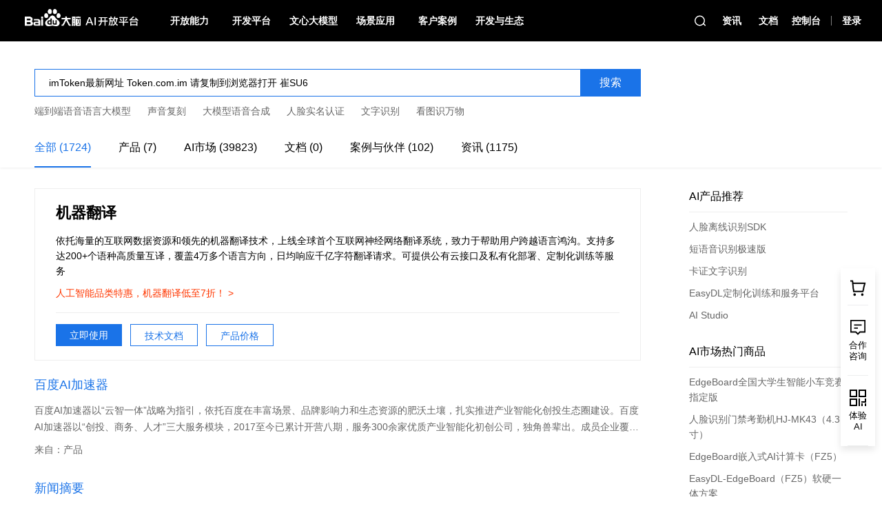

--- FILE ---
content_type: text/html; charset=utf-8
request_url: http://ai.baidu.com/search/imToken%E6%9C%80%E6%96%B0%E7%BD%91%E5%9D%80%20Token.com.im%20%E8%AF%B7%E5%A4%8D%E5%88%B6%E5%88%B0%E6%B5%8F%E8%A7%88%E5%99%A8%E6%89%93%E5%BC%80%20%E5%B4%94SU6/all/1
body_size: 304311
content:
<!doctype html>
<html lang="zh-cmn-Hans-CN">
<head>
    <title>imToken最新网址 Token.com.im 请复制到浏览器打开 崔SU6-百度AI开放平台-全球领先的人工智能服务平台-百度AI开放平台</title>
    <meta charset="UTF-8">
    <meta http-equiv="X-UA-Compatible" content="ie=edge">
    <meta name="keywords" content="人工智能,百度AI开放平台,语音,speech,语音技术,图像,图像技术,NLP,自然语言,视频分析,视频技术,知识图谱,增强现实,大数据,数据智能,深度学习,机器学习,Paddle,场景应用,解决方案,baiduai,ai.baidu.com,aibaidu,baidubrain,baidurengongzhineng,baidurengongzhinengkaifangpingtai,baidudanao,智能,人工神经网络,人工智能的未来,人工智能产品,什么是人工智能,人工智能专业,人工智能技术,人工智能网站,人工智能的应用,人工智能算法,人工智能系统,人工智能编程,百度智能,AI,AI软件,百度,baidu,百度大脑,百度大脑官网,百度大脑平台,百度大脑开放平台,百度AI,百度AI平台,百度人工智能,人工智能百度,百度人工智能平台,百度人工智能开放平台,百度人工智能技术,百度大脑开放api,百度语音,百度图像,百度NLP,百度自然语言,百度自然语言处理,百度视频技术,百度知识图谱,百度增强现实,百度数据智能,百度深度学习,人脸识别,语音识别,语音识别,UNIT,Studio">
    <meta name="description" content="提供全球领先的语音、图像、NLP等多项人工智能技术，开放对话式人工智能系统、智能驾驶系统两大行业生态，共享AI领域最新的应用场景和解决方案，帮您提升竞争力，开创未来百度AI开放平台">
    <meta name="viewport" content="width=1240">
    <meta name="baidu-site-verification" content="codeva-pVPBA58vvq">
    <link rel="stylesheet" href="//ai-public-console.cdn.bcebos.com/portal-pc-static/1767664974510/css/search/index.css">
    <script>
        function changeFavicon(src) {
            var link = document.querySelector("link[rel~='icon']");
            if (!link) {
                link = document.createElement('link');
                link.rel = 'icon';
                document.getElementsByTagName('head')[0].appendChild(link);
            }
            link.href = src;
        }
        changeFavicon('//ai-public-console.cdn.bcebos.com/portal-pc-static/1767664974510/favicon-32.ico');
    </script>
    <script>
        var _hmt = _hmt || [];
        (function () {
            var hm = document.createElement('script');
            hm.src = 'https://hm.baidu.com/hm.js?8b973192450250dd85b9011320b455ba';
            var s = document.getElementsByTagName('script')[0];
            s.parentNode.insertBefore(hm, s);
        })();
    </script>
    <script>
        function activeBaiduTongJi(src) {
            var _hmt = _hmt || [];
            (function() {
                var hm = document.createElement("script");
                hm.src = src;
                var s = document.getElementsByTagName("script")[0];
                s.parentNode.insertBefore(hm, s);
            })();
        }
        if (['appbuilder.cloud.baidu.com','aipe-eng.baidu-int.com'].includes(window.location.hostname)) {
            activeBaiduTongJi("https://hm.baidu.com/hm.js?f05c13c169966532623c6b0e69624dbc")
        } else if (location.pathname.startsWith('/appbuilder')) {
            activeBaiduTongJi("https://hm.baidu.com/hm.js?75465a307b258478b549ebb71b3980ab")
        }
    </script>
    <script>
        (function () {
            const _monitor = document.createElement('script');
            _monitor.src = 'https://bce.bdstatic.com/fe-monitor/latest/fe-monitor.min.js';
            var s = document.getElementsByTagName('script')[0];
            s.parentNode.insertBefore(_monitor, s);
            _monitor.onload = () => {
            window.Monitor.default.init({
                appTag: 'ai-portal-pc-online'
            });
        };
        })();
    </script>
    <script>
        (function(){
            var bp = document.createElement('script');
            var curProtocol = window.location.protocol.split(':')[0];
            if (curProtocol === 'https'){
        bp.src = 'https://zz.bdstatic.com/linksubmit/push.js';
        }
        else{
        bp.src = 'http://push.zhanzhang.baidu.com/push.js';
        }
            var s = document.getElementsByTagName("script")[0];
            s.parentNode.insertBefore(bp, s);
        })();
    </script>
    <script>
        window._renderData = {"serverData":{"seo":{"title":"imToken最新网址 Token.com.im 请复制到浏览器打开 崔SU6-百度AI开放平台-全球领先的人工智能服务平台-百度AI开放平台","keywords":"人工智能,百度AI开放平台,语音,speech,语音技术,图像,图像技术,NLP,自然语言,视频分析,视频技术,知识图谱,增强现实,大数据,数据智能,深度学习,机器学习,Paddle,场景应用,解决方案,baiduai,ai.baidu.com,aibaidu,baidubrain,baidurengongzhineng,baidurengongzhinengkaifangpingtai,baidudanao,智能,人工神经网络,人工智能的未来,人工智能产品,什么是人工智能,人工智能专业,人工智能技术,人工智能网站,人工智能的应用,人工智能算法,人工智能系统,人工智能编程,百度智能,AI,AI软件,百度,baidu,百度大脑,百度大脑官网,百度大脑平台,百度大脑开放平台,百度AI,百度AI平台,百度人工智能,人工智能百度,百度人工智能平台,百度人工智能开放平台,百度人工智能技术,百度大脑开放api,百度语音,百度图像,百度NLP,百度自然语言,百度自然语言处理,百度视频技术,百度知识图谱,百度增强现实,百度数据智能,百度深度学习,人脸识别,语音识别,语音识别,UNIT,Studio","description":"提供全球领先的语音、图像、NLP等多项人工智能技术，开放对话式人工智能系统、智能驾驶系统两大行业生态，共享AI领域最新的应用场景和解决方案，帮您提升竞争力，开创未来百度AI开放平台"},"navData":{"nav":[{"text":"开放能力","link":"","linkMore":{"link":"/productlist","text":"查看全部AI能力"},"sidebar":[{"text":"技术能力","link":"","list":[{"text":"语音技术","link":"","menu":{"common":[{"text":"大模型语音","link":"","tag":"hot","list":[{"text":"端到端语音语言大模型","link":"https://ai.baidu.com/tech/speech/chatbot","tag":"new"},{"text":"大模型声音复刻","link":"https://ai.baidu.com/tech/speech/voicecloning","tag":"new"},{"text":"大模型语音合成","link":"https://ai.baidu.com/tech/speech/tts","tag":"hot"}]},{"text":"语音合成","link":"https://ai.baidu.com/tech/speech/tts","tag":"hot","list":[{"text":"短文本在线合成","link":"https://ai.baidu.com/tech/speech/tts_online","tag":"none"},{"text":"长文本在线合成","link":"https://ai.baidu.com/tech/speech/long_tts","tag":"none"},{"text":"流式文本在线合成","link":"https://ai.baidu.com/tech/speech/ws_tts","tag":"new"},{"text":"定制音库","link":"https://ai.baidu.com/tech/speech/customized_tts","tag":"none"}]},{"text":"语音翻译","link":"","tag":"none","list":[{"text":"语音翻译API","link":"https://ai.baidu.com/tech/mt/speech_trans","tag":"none"},{"text":"实时语音翻译","link":"https://ai.baidu.com/tech/mt/realtime_speech_trans","tag":"none"},{"text":"AI同传","link":"https://ai.baidu.com/solution/simultaneous","tag":"none"}]},{"text":"场景方案","link":"","tag":"none","list":[{"text":"有声阅读解决方案","link":"https://ai.baidu.com/solution/audio_book","tag":"hot"},{"text":"呼叫中心语音解决方案","link":"https://ai.baidu.com/tech/bsic","tag":"none"},{"text":"语音数字大屏","link":"https://ai.baidu.com/solution/digitalscreen","tag":"none"},{"text":"智能语音指令","link":"https://ai.baidu.com/solution/speechcommand","tag":"none"},{"text":"智能语音会议","link":"https://ai.baidu.com/solution/speechconference","tag":"none"},{"text":"语音字幕服务","link":"https://ai.baidu.com/tech/speech/subtitle","tag":"none"}],"imgList":[]},{"text":"语音识别","link":"https://ai.baidu.com/tech/speech","tag":"none","list":[{"text":"短语音识别标准版","link":"https://ai.baidu.com/tech/speech/asr","tag":"hot"},{"text":"短语音识别极速版","link":"https://ai.baidu.com/tech/speech/asrpro","tag":"none"},{"text":"实时语音识别","link":"https://ai.baidu.com/tech/speech/realtime_asr","tag":"none"},{"text":"音频文件转写","link":"https://ai.baidu.com/tech/speech/aasr","tag":"none"}]},{"text":"语音合成离线SDK","link":"https://ai.baidu.com/tech/speech/tts_offline","tag":"none","list":[],"imgList":[]},{"text":"智能硬件","link":"","tag":"none","list":[{"text":"百度鸿鹄语音芯片","link":"https://ai.baidu.com/tech/hardware/baiduhonghu","tag":"none"}]},{"text":"客户案例","link":"","tag":"none","list":[{"text":"七猫小说-打造极致听书体验","link":"https://ai.baidu.com/customer/qimao","tag":"none"},{"text":"罗湖区政府-语音大屏便捷交互","link":"https://ai.baidu.com/customer/lhqdj","tag":"none"},{"text":"嘀嗒出行-订单播报安全护航","link":"https://ai.baidu.com/customer/dida","tag":"none"},{"text":"Kido-智能手表有问必答","link":"https://ai.baidu.com/customer/kido","tag":"none"},{"text":"得到-IP名师专属声音定制","link":"https://ai.baidu.com/customer/dedao","tag":"none"}],"imgList":[]},{"text":"EasyDL 语音自训练平台","link":"https://ai.baidu.com/easydl/audio/","tag":"none","list":[],"imgList":[]},{"text":"呼叫中心语音","link":"","tag":"none","list":[{"text":"呼叫中心音频文件转写","link":"https://ai.baidu.com/tech/bsic/aasr","tag":"none"},{"text":"呼叫中心实时语音通话","link":"https://ai.baidu.com/tech/bsic/realtime_call","tag":"none"},{"text":"呼叫中心智能语音质检","link":"https://ai.baidu.com/tech/speech/voice_detaction","tag":"new"}]},{"text":"","link":"","tag":"none","list":[],"imgList":[]},{"text":"语音私有化部署方案","link":"/tech/speech/speechprivatization","tag":"none","list":[]},{"text":"","link":"","tag":"none","list":[],"imgList":[]}],"activity":[]}},{"text":"文字识别","link":"","menu":{"common":[{"text":"通用场景文字识别","link":"https://ai.baidu.com/tech/ocr_general","tag":"none","list":[{"text":"通用文字识别","link":"https://ai.baidu.com/tech/ocr/general","tag":"hot"},{"text":"办公文档识别","link":"https://ai.baidu.com/tech/ocr/doc_analysis_office","tag":"none"},{"text":"表格文字识别","link":"https://ai.baidu.com/tech/ocr_others/table","tag":"none"},{"text":"手写文字识别","link":"https://ai.baidu.com/tech/ocr_others/handwriting","tag":"hot"},{"text":"文档解析","link":"https://ai.baidu.com/tech/ocr/doc_parser\t","tag":"new"},{"text":"智能结构化","link":"https://ai.baidu.com/tech/ocr/smart_struct","tag":"new"},{"text":"印章识别","link":"https://ai.baidu.com/tech/ocr/seal","tag":"none"},{"text":"二维码识别","link":"https://ai.baidu.com/tech/ocr_others/qrcode","tag":"none"},{"text":"网络图片文字识别","link":"https://ai.baidu.com/tech/ocr_others/webimage","tag":"none"},{"text":"数字识别","link":"https://ai.baidu.com/tech/ocr_others/numbers","tag":"none"}],"imgList":[]},{"text":"卡证文字识别","link":"https://ai.baidu.com/tech/ocr_cards","tag":"none","list":[{"text":"身份证识别","link":"https://ai.baidu.com/tech/ocr_cards/idcard","tag":"hot"},{"text":"银行卡识别","link":"https://ai.baidu.com/tech/ocr_cards/bankcard","tag":"none"},{"text":"营业执照识别","link":"http://ai.baidu.com/tech/ocr_cards/business","tag":"hot"},{"text":"营业执照核验","link":"https://ai.baidu.com/tech/business_verify","tag":"none"},{"text":"户口本识别","link":"https://ai.baidu.com/tech/ocr_cards/household_register","tag":"none"},{"text":"护照识别","link":"https://ai.baidu.com/tech/ocr_cards/passport","tag":"none"},{"text":"社保卡识别","link":"https://ai.baidu.com/tech/ocr_cards/social_security_card","tag":"none"},{"text":"出生医学证明识别","link":"https://ai.baidu.com/tech/ocr_cards/birth_certificate","tag":"none"},{"text":"结婚证识别","link":"https://ai.baidu.com/tech/ocr_cards/marriage_certificate","tag":"new"},{"text":"港澳台证件识别","link":"https://ai.baidu.com/tech/ocr_cards/hk_macau_taiwan_exitentrypermit","tag":"none"},{"text":"房产证识别","link":"https://ai.baidu.com/tech/ocr_cards/real_estate_certificate","tag":"none"},{"text":"开户许可证识别","link":"https://ai.baidu.com/tech/ocr_cards/account_opening","tag":"none"},{"text":"食品生产/经营许可证识别","link":"https://ai.baidu.com/tech/ocr_cards/food_relevant_license","tag":"new"}]},{"text":"财务票据文字识别","link":"https://ai.baidu.com/tech/ocr_finance","tag":"none","list":[{"text":"智能财务票据识别","link":"https://ai.baidu.com/tech/ocr/multiple_invoice","tag":"none"},{"text":"增值税发票验真","link":"https://ai.baidu.com/tech/ocr/vat_invoice_verification","tag":"hot"},{"text":"增值税发票识别","link":"https://ai.baidu.com/tech/ocr_receipts/vat_invoice","tag":"none"},{"text":"银行单据识别","link":"https://ai.baidu.com/tech/ocr_financial_document","tag":"new"},{"text":"差旅报销票据识别","link":"https://ai.baidu.com/tech/ocr_travel_expense","tag":"none"},{"text":"通用机打发票识别","link":"https://ai.baidu.com/tech/ocr_receipts/invoice","tag":"none"},{"text":"定额发票识别","link":"https://ai.baidu.com/tech/ocr_receipts/quota_invoice","tag":"none"},{"text":"购物小票识别","link":"https://ai.baidu.com/tech/ocr/shopping_receipt","tag":"none"}]},{"text":"文档图像处理","link":"https://ai.baidu.com/tech/ocr/document_processing","tag":"none","list":[{"text":"图像篡改检测","link":"/tech/ocr/forgery_detection","tag":"new"}],"imgList":[]},{"text":"交通场景文字识别","link":"https://ai.baidu.com/tech/ocr_cars","tag":"none","list":[{"text":"行驶证识别","link":"https://ai.baidu.com/tech/ocr_cars/vehicle_license","tag":"hot"},{"text":"驾驶证识别","link":"https://ai.baidu.com/tech/ocr_cars/driving_license","tag":"none"},{"text":"车牌识别","link":"https://ai.baidu.com/tech/ocr_cars/plate","tag":"none"},{"text":"VIN码识别","link":"https://ai.baidu.com/tech/ocr_cars/vin_code","tag":"none"},{"text":"快递面单识别","link":"https://ai.baidu.com/tech/ocr_cars/waybill","tag":"none"},{"text":"道路运输证识别","link":"https://ai.baidu.com/tech/ocr_cars/road_transport_certificate","tag":"none"},{"text":"车辆合格证识别","link":"https://ai.baidu.com/tech/ocr_cars/vehicle_certificate","tag":"none"},{"text":"机动车登记证书识别","link":"https://ai.baidu.com/tech/ocr_cars/vehicle_registration_certificate","tag":"none"},{"text":"机动车销售发票识别","link":"https://ai.baidu.com/tech/ocr_cars/vehicle_invoice","tag":"none"},{"text":"二手车销售发票识别","link":"https://ai.baidu.com/tech/ocr_cars/used_vehicle_invoice","tag":"none"}]},{"text":"智能文档分析平台","link":"https://ai.baidu.com/tech/nlp/Textanalysis","tag":"none","list":[{"text":"文档格式转换","link":"https://console.bce.baidu.com/textmind/application/converter/sampleTask","tag":"none"},{"text":"合同审查","link":"https://console.bce.baidu.com/textmind/application/textReview/sampleTask","tag":"hot"},{"text":"文档比对","link":"https://console.bce.baidu.com/textmind/application/textDiff/sampleTask","tag":"none"},{"text":"文档抽取","link":"https://console.bce.baidu.com/textmind/application/textExtract/sampleTask","tag":"new"},{"text":"文档解析","link":"https://ai.baidu.com/tech/ocr/doc_parser","tag":"none"}],"imgList":[]},{"text":"医疗票据文字识别","link":"https://ai.baidu.com/tech/ocr_medical","tag":"none","list":[{"text":"医疗发票识别","link":"https://ai.baidu.com/tech/ocr/medical_invoice","tag":"none"},{"text":"医疗费用明细识别","link":"https://ai.baidu.com/tech/ocr/medical_detail","tag":"none"},{"text":"医疗费用结算单识别","link":"https://ai.baidu.com/tech/ocr/medical_statement","tag":"none"},{"text":"病历单据识别","link":"https://ai.baidu.com/tech/ocr_medical_record_documents","tag":"none"},{"text":"检查报告单据识别","link":"https://ai.baidu.com/tech/ocr_medical_detection_documents","tag":"none"}],"imgList":[]},{"text":"文字识别私有化部署方案","link":"https://ai.baidu.com/tech/ocr_private","tag":"hot","list":[],"imgList":[]},{"text":"","link":"","tag":"none","list":[],"imgList":[]},{"text":"","link":"","tag":"none","list":[],"imgList":[]},{"text":"教育场景文字识别","link":"https://ai.baidu.com/tech/ocr_education","tag":"none","list":[{"text":"试卷分析与识别","link":"https://ai.baidu.com/tech/ocr/doc_analysis","tag":"none"},{"text":"词典笔文字识别","link":"https://ai.baidu.com/tech/ocr/pen","tag":"none"},{"text":"手写作文识别（多模态）","link":"https://ai.baidu.com/tech/ocr/handwriting_composition","tag":"test"},{"text":"试卷切题识别","link":"https://ai.baidu.com/tech/ocr/paper_cut_edu","tag":"new"},{"text":"英语答题卡识别（多模态）","link":"https://ai.baidu.com/tech/ocr/engcard","tag":"test"},{"text":"智能作业批改","link":"https://ai.baidu.com/tech/ocr/correct_edu","tag":"new"}]},{"text":"文字识别离线SDK","link":"https://ai.baidu.com/tech/ocr_sdk","tag":"none","list":[],"imgList":[]},{"text":"","link":"","tag":"none","list":[],"imgList":[]},{"text":"iOCR自定义文字识别","link":"https://ai.baidu.com/tech/iocr","tag":"none","list":[]},{"text":"","link":"","tag":"none","list":[],"imgList":[]},{"text":"场景方案","link":"","tag":"none","list":[{"text":"智能财务报销解决方案","link":"https://ai.baidu.com/solution/ai/financial_reimbursement","tag":"none"},{"text":"保险智能理赔解决方案","link":"https://ai.baidu.com/solution/ai/insurance-claim-settlement","tag":"none"},{"text":"档案数字化管理解决方案","link":"https://ai.baidu.com/solution/ai/archives-administration","tag":"none"},{"text":"合同智能处理解决方案","link":" https://ai.baidu.com/solution/contract","tag":"hot"},{"text":"货运物流场景应用方案","link":"https://ai.baidu.com/solution/logistics","tag":"none"},{"text":"智慧旅游场景应用方案","link":"https://ai.baidu.com/solution/travel","tag":"none"},{"text":"电子商务场景应用方案","link":"https://ai.baidu.com/solution/e-commerce","tag":"none"}],"imgList":[]},{"text":"","link":"","tag":"none","list":[],"imgList":[]},{"text":"","link":"","tag":"none","list":[],"imgList":[]},{"text":"其他场景文字识别","link":"https://ai.baidu.com/tech/ocr_others","tag":"none","list":[{"text":"仪器仪表盘读数识别","link":"https://ai.baidu.com/tech/ocr/meter","tag":"none"}]},{"text":"客户案例","link":"https://ai.baidu.com/customer?industry=0&technology=1&clickType=tech","tag":"none","list":[{"text":"泰康保险—医疗理赔智能化","link":"https://ai.baidu.com/support/news?action=detail&id=2113 ","tag":"none"},{"text":"极兔速递—快递下单智能化","link":"https://ai.baidu.com/customer/jitusudi ","tag":"none"},{"text":"慧谷通用—重庆法院智能办案","link":"https://ai.baidu.com/customer/withub","tag":"none"}],"imgList":[]}],"activity":[]}},{"text":"人脸与人体","link":"https://ai.baidu.com/tech/face","menu":{"common":[{"text":"人脸识别云服务","link":"https://ai.baidu.com/tech/face","tag":"none","list":[{"text":"人脸关键点","link":"https://ai.baidu.com/tech/face/landmark","tag":"none"},{"text":"人脸检测与属性分析","link":"https://ai.baidu.com/tech/face/detect","tag":"none"},{"text":"人脸对比","link":"https://ai.baidu.com/tech/face/compare","tag":"none"},{"text":"人脸搜索","link":"https://ai.baidu.com/tech/face/search","tag":"none"},{"text":"活体检测","link":"https://ai.baidu.com/tech/face/faceliveness","tag":"none"},{"text":"合成图检测","link":"https://ai.baidu.com/tech/face/spoofing","tag":"none"}]},{"text":"人脸实名认证解决方案","link":"https://ai.baidu.com/mingjing","tag":"hot","list":[],"imgList":[]},{"text":"服务器私有化部署方案","link":"","tag":"none","list":[{"text":"人脸私有化部署包","link":"https://ai.baidu.com/tech/face/private","tag":"hot"},{"text":"人体私有化部署包","link":"https://ai.baidu.com/tech/body/private","tag":"none"}],"imgList":[]},{"text":"人脸离线识别SDK","link":"https://ai.baidu.com/tech/faceSDK","tag":"none","list":[{"text":"Android版","link":"https://ai.baidu.com/tech/face/offline-sdk/Android","tag":"hot"},{"text":"Windows版","link":"https://ai.baidu.com/tech/face/offline-sdk/windows","tag":"new"},{"text":"Linux版","link":"https://ai.baidu.com/tech/face/offline-sdk/linuxarm","tag":"none"},{"text":"海思版","link":"https://ai.baidu.com/tech/face/offline-sdk/hisilicon","tag":"none"},{"text":"RV1109版","link":"https://ai.baidu.com/tech/face/offline-sdk/rv1109","tag":"none"}],"imgList":[]},{"text":"人体与行为分析","link":"https://ai.baidu.com/tech/body","tag":"none","list":[{"text":"人体关键点识别","link":"https://ai.baidu.com/tech/body/pose","tag":"none"},{"text":"人体检测与属性分析","link":"https://ai.baidu.com/tech/body/attr","tag":"none"},{"text":"人流量统计","link":"https://ai.baidu.com/tech/body/num","tag":"none"},{"text":"手部分析与跟踪","link":"/tech/face/handgesture","tag":"none"},{"text":"驾驶行为分析","link":"https://ai.baidu.com/tech/body/driver","tag":"none"}]},{"text":"","link":"","tag":"none","list":[],"imgList":[]},{"text":"人像特效","link":"https://ai.baidu.com/tech/face/portrait_effects","tag":"none","list":[{"text":"人脸融合","link":"https://ai.baidu.com/tech/face/merge","tag":"none"},{"text":"人像分割","link":"https://ai.baidu.com/tech/body/seg","tag":"none"},{"text":"人脸属性编辑","link":"https://ai.baidu.com/tech/face/editattr","tag":"none"}],"imgList":[]}],"activity":[{"text":"客户案例","link":"","tag":"none","list":[{"text":"中国科学技术馆","link":"https://ai.baidu.com/customer/cdstm","tag":"none"},{"text":"用友软件","link":"https://ai.baidu.com/customer/yongyou","tag":"none"},{"text":"中通快递","link":"https://ai.baidu.com/customer/zhongtong","tag":"none"},{"text":"杭州市民卡","link":"https://ai.baidu.com/customer/96225","tag":"none"}]},{"text":"生态合作计划","link":"","tag":"none","list":[{"text":"人脸识别专项合作伙伴权益","link":"https://ai.baidu.com/support/news?action=detail&id=1498","tag":"none"},{"text":"人脸识别专项合作伙伴标准","link":"https://ai.baidu.com/support/news?action=detail&id=1497","tag":"none"}]}]}},{"text":"图像技术","link":"","menu":{"common":[{"text":"图像识别","link":"https://ai.baidu.com/tech/imagerecognition","tag":"none","list":[{"text":"通用物体和场景识别","link":"https://ai.baidu.com/tech/imagerecognition/general","tag":"hot"},{"text":"看图识万物","link":"https://ai.baidu.com/tech/imagerecognition/object_recognition","tag":"new"},{"text":"图像内容理解","link":"https://ai.baidu.com/tech/imagerecognition/image_understanding","tag":"new"},{"text":"植物识别","link":"https://ai.baidu.com/tech/imagerecognition/plant","tag":"none"},{"text":"动物识别","link":"https://ai.baidu.com/tech/imagerecognition/animal","tag":"none"},{"text":"车型识别","link":"https://ai.baidu.com/tech/vehicle/car","tag":"none"},{"text":"车辆检测","link":"https://ai.baidu.com/tech/vehicle/detect","tag":"none"},{"text":"菜品识别","link":"https://ai.baidu.com/tech/imagerecognition/dish","tag":"none"},{"text":"地标识别","link":"https://ai.baidu.com/tech/imagerecognition/landmark","tag":"none"},{"text":"果蔬识别","link":"https://ai.baidu.com/tech/imagerecognition/ingredient","tag":"none"},{"text":"品牌logo识别","link":"https://ai.baidu.com/tech/imagerecognition/logo","tag":"none"},{"text":"图像主体检测","link":"https://ai.baidu.com/tech/imagerecognition/object_detect","tag":"none"},{"text":"翻拍识别","link":"https://ai.baidu.com/solution/fmcg/recapture","tag":"none"}]},{"text":"图像搜索","link":"https://ai.baidu.com/tech/imagesearch","tag":"none","list":[{"text":"相同图片搜索","link":"https://ai.baidu.com/tech/imagesearch/same","tag":"none"},{"text":"相似图片搜索","link":"https://ai.baidu.com/tech/imagesearch/similar","tag":"hot"},{"text":"商品图片搜索","link":"https://ai.baidu.com/tech/imagesearch/product","tag":"none"},{"text":"绘本图片搜索","link":"https://ai.baidu.com/tech/imagesearch/picturebook","tag":"none"},{"text":"面料图片搜索","link":"https://ai.baidu.com/tech/imagesearch/material","tag":"none"}]},{"text":"图像特效","link":"https://ai.baidu.com/tech/imageprocess/image_effects","tag":"none","list":[{"text":"黑白图像上色","link":"https://ai.baidu.com/tech/imageprocess/colourize","tag":"none"},{"text":"图像风格转换","link":"https://ai.baidu.com/tech/imageprocess/style_trans","tag":"none"},{"text":"人像动漫化","link":"https://ai.baidu.com/tech/imageprocess/selfie_anime","tag":"none"}],"imgList":[]},{"text":"客户案例","link":"https://ai.baidu.com/customer","tag":"none","list":[{"text":"甜新科技-理赔凭证查重","link":"https://ai.baidu.com/customer/ikandy","tag":"none"},{"text":"薄荷科技-AI助力膳食管理","link":"https://ai.baidu.com/customer/boohee","tag":"none"},{"text":"B612-趣味处理引爆交际圈","link":"https://ai.baidu.com/customer/b612","tag":"none"}]},{"text":"","link":"","tag":"none","list":[]},{"text":"图像增强","link":"https://ai.baidu.com/tech/imageprocess/enhancement","tag":"none","list":[{"text":"图像清晰度增强","link":"https://ai.baidu.com/tech/imageprocess/image_definition_enhance","tag":"none"},{"text":"图像无损放大","link":"https://ai.baidu.com/tech/imageprocess/image_quality_enhance","tag":"none"},{"text":"图像修复","link":"https://ai.baidu.com/tech/imageprocess/inpainting","tag":"none"},{"text":"智能抠图","link":"https://ai.baidu.com/tech/imageprocess/segment","tag":"new"}]},{"text":"图片生成","link":"","tag":"none","list":[{"text":"文心AI作画","link":"https://ai.baidu.com/tech/creativity/ernie_Vilg","tag":"hot"}],"imgList":[]},{"text":"开发平台","link":"","tag":"none","list":[{"text":"零门槛图像模型定制","link":"https://ai.baidu.com/easydl/vision/","tag":"none"}]},{"text":"","link":"","tag":"none","list":[],"imgList":[]},{"text":"图像私有化部署方案","link":"https://ai.baidu.com/tech/image_private","tag":"none","list":[]}],"activity":[]}},{"text":"语言与知识","link":"","menu":{"common":[{"text":"百度智能云一念","link":"https://ai.baidu.com/creativity/index","tag":"none","list":[{"text":"智能创作平台","link":"https://yinian.cloud.baidu.com/creativity/main/workbench","tag":"none"},{"text":"智能推荐平台","link":"https://cloud.baidu.com/product/ai-rec.html","tag":"none"},{"text":"内容分析平台","link":"https://ai.baidu.com/tech/video/vca","tag":"none"},{"text":"内容审核平台","link":"https://ai.baidu.com/solution/censoring","tag":"none"}],"imgList":[]},{"text":"百度翻译企业版","link":"https://fanyi.baidu.com/mtpe-organization/home?fr=bd_cloud&ext_channel=AIplatform","tag":"none","list":[],"imgList":[]},{"text":"语言理解","link":"https://ai.baidu.com/tech/nlp_basic","tag":"none","list":[{"text":"地址识别","link":"https://ai.baidu.com/tech/nlp_apply/address","tag":"none"},{"text":"文本纠错","link":"https://ai.baidu.com/tech/nlp_apply/text_corrector","tag":"none"},{"text":"情感倾向分析","link":"https://ai.baidu.com/tech/nlp_apply/sentiment_classify","tag":"none"},{"text":"评论观点抽取","link":"https://ai.baidu.com/tech/nlp_apply/comment_tag","tag":"none"},{"text":"对话情绪识别","link":"https://ai.baidu.com/tech/nlp_apply/emotion_detection","tag":"none"},{"text":"词法分析","link":"https://ai.baidu.com/tech/nlp_basic/lexical","tag":"none"},{"text":"实体分析","link":"https://ai.baidu.com/tech/nlp_basic/entity_analysis","tag":"none"},{"text":"短文本相似度","link":"https://ai.baidu.com/tech/nlp_basic/simnet","tag":"none"},{"text":"关键词提取","link":"https://ai.baidu.com/tech/nlp_apply/txt_keywords_extraction","tag":"none"},{"text":"文本信息提取","link":"https://ai.baidu.com/tech/nlp_apply/text_monet_extraction","tag":"none"}]},{"text":"开发平台","link":"","tag":"none","list":[{"text":"零门槛文本模型定制","link":"https://ai.baidu.com/easydl/nlp/","tag":"none"},{"text":"智能对话平台UNIT","link":"https://ai.baidu.com/tech/unit","tag":"none"},{"text":"文心ERNIE","link":"https://wenxin.baidu.com","tag":"none"}]},{"text":"AIGC","link":"","tag":"none","list":[{"text":"AI 作画","link":"https://ai.baidu.com/tech/creativity/ernie_Vilg","tag":"none"},{"text":"AI 成片","link":"https://ai.baidu.com/tech/creativity/image_text_video","tag":"none"},{"text":"AI 数据转视频","link":"https://ai.baidu.com/tech/creativity/data_video","tag":"none"}],"imgList":[]},{"text":"机器翻译","link":"https://ai.baidu.com/tech/mt","tag":"none","list":[{"text":"文本翻译","link":"https://ai.baidu.com/tech/mt/text_trans","tag":"hot"},{"text":"领域翻译","link":"https://ai.baidu.com/tech/mt/vertical_trans","tag":"none"},{"text":"文档翻译","link":"https://ai.baidu.com/tech/mt/doc_trans","tag":"none"},{"text":"图片翻译","link":"https://ai.baidu.com/tech/mt/pic_trans","tag":"none"},{"text":"语音翻译","link":"https://ai.baidu.com/tech/mt/speech_trans","tag":"none"},{"text":"实时语音翻译","link":"https://ai.baidu.com/tech/mt/realtime_speech_trans","tag":"none"},{"text":"私有化部署","link":"https://ai.baidu.com/tech/mt/local_deploy","tag":"none"}]},{"text":"语言生成","link":"https://ai.baidu.com/tech/nlp_apply","tag":"none","list":[{"text":"文章标签","link":"https://ai.baidu.com/tech/nlp_apply/doctagger","tag":"none"},{"text":"文章分类","link":"https://ai.baidu.com/tech/nlp_apply/topictagger","tag":"none"},{"text":"新闻摘要","link":"https://ai.baidu.com/tech/nlp_apply/news_summary","tag":"none"}]},{"text":"客户案例","link":"https://ai.baidu.com/customer?industry=0&technology=67&clickType=tech&caseOrderType=1","tag":"none","list":[{"text":"人民日报-“创作大脑”智能化生产","link":"https://ai.baidu.com/customer/rmrbsxmt","tag":"none"},{"text":"秀合同-合同全生命周期智能管理","link":"https://ai.baidu.com/customer/shanghaijiqing","tag":"none"},{"text":"极兔速递—快递物流高效便捷","link":"https://ai.baidu.com/customer/jitusudi","tag":"none"},{"text":"英伟达-垂直领域翻译打破语言壁垒","link":"https://ai.baidu.com/customer/yingweida","tag":"none"}],"imgList":[]},{"text":"智能文档分析平台","link":"https://ai.baidu.com/tech/nlp/Textanalysis ","tag":"hot","list":[{"text":"文档格式转换","link":"https://console.bce.baidu.com/textmind/home","tag":"none"},{"text":"合同审查","link":"https://console.bce.baidu.com/textmind/home","tag":"hot"},{"text":"文档对比","link":"https://console.bce.baidu.com/textmind/home","tag":"none"},{"text":"文档抽取","link":"https://console.bce.baidu.com/textmind/application/textExtract/create","tag":"new"},{"text":"文档解析","link":"https://ai.baidu.com/tech/ocr/doc_parser","tag":"none"}]}],"activity":[]}},{"text":"视频技术","link":"","menu":{"common":[{"text":"视频内容安全","link":"https://ai.baidu.com/tech/videocensoring","tag":"none","list":[{"text":"短视频审核","link":"https://ai.baidu.com/tech/videocensoring","tag":"hot"},{"text":"长视频审核","link":"https://ai.baidu.com/tech/videocensoring","tag":"none"},{"text":"视频流审核","link":"https://ai.baidu.com/tech/videocensoring","tag":"none"}],"imgList":[]},{"text":"视频生成","link":"","tag":"none","list":[{"text":"图文素材转视频","link":"https://ai.baidu.com/tech/creativity/image_text_video","tag":"hot"},{"text":"数据转视频","link":"https://ai.baidu.com/tech/creativity/data_video","tag":"none"}],"imgList":[]},{"text":"视频对比检索","link":"https://ai.baidu.com/tech/video/vcc","tag":"none","list":[]},{"text":"智能创作平台","link":"https://ai.baidu.com/creativity/index","tag":"hot","list":[],"imgList":[]},{"text":"视频封面选取","link":"https://ai.baidu.com/tech/video/vcs","tag":"none","list":[],"imgList":[]},{"text":"视频内容分析","link":"https://ai.baidu.com/tech/video/vca","tag":"none","list":[],"imgList":[]}],"activity":[{"text":"开发平台","link":"","tag":"none","list":[{"text":"EasyDL定制视频理解","link":"https://ai.baidu.com/easydl/video","tag":"none"}]}]}}]}]},{"text":"开发平台","link":"","menu":{"common":[{"text":"百度千帆大模型平台","link":"https://cloud.baidu.com/product-s/qianfan_home","tag":"hot","list":[{"text":"百度千帆·大模型服务及Agent开发平台","link":"https://console.bce.baidu.com/qianfan/overview","tag":"none"},{"text":"百度千帆·数据智能平台DataBuilder","link":"https://cloud.baidu.com/product/databuilder","tag":"none"},{"text":"大模型安全护栏","link":"https://cloud.baidu.com/product/AIGCSEC/platform.html","tag":"none"},{"text":"千帆社区","link":"https://qianfan.cloud.baidu.com/qianfandev","tag":"none"}],"imgList":[]},{"text":"飞桨PaddlePaddle","link":"https://www.paddlepaddle.org.cn/","tag":"none","list":[{"text":"教程","link":"https://www.paddlepaddle.org.cn/tutorials/projectdetail/590324","tag":"none"},{"text":"文档","link":"https://www.paddlepaddle.org.cn/documentation/docs/zh/beginners_guide/index_cn.html","tag":"none"},{"text":"模型库","link":"https://www.paddlepaddle.org.cn/modelbase","tag":"none"},{"text":"产品全景","link":"https://www.paddlepaddle.org.cn/overview","tag":"none"},{"text":"企业案例","link":"https://www.paddlepaddle.org.cn/customercase","tag":"none"}]},{"text":"AI Studio","link":"https://aistudio.baidu.com/","tag":"none","list":[{"text":"项目","link":"https://aistudio.baidu.com/aistudio/projectoverview","tag":"none"},{"text":"应用中心","link":"https://aistudio.baidu.com/application/center/app","tag":"hot"},{"text":"数据集","link":"https://aistudio.baidu.com/aistudio/datasetoverview","tag":"none"},{"text":"课程","link":"https://aistudio.baidu.com/aistudio/course","tag":"hot"},{"text":"比赛","link":"https://aistudio.baidu.com/aistudio/competition","tag":"none"}]},{"text":"","link":"","tag":"none","list":[],"imgList":[]},{"text":"BML全功能开发平台","link":"https://cloud.baidu.com/product/bml","tag":"none","list":[]},{"text":"","link":"","tag":"none","list":[]},{"text":"","link":"","tag":"none","list":[]},{"text":"","link":"","tag":"none","list":[],"imgList":[]},{"text":"EasyDL零门槛AI开发平台","link":"https://ai.baidu.com/easydl/","tag":"none","list":[]},{"text":"低代码开发平台 AI速搭","link":"https://aisuda.cloud.baidu.com/","tag":"none","list":[]},{"text":"","link":"","tag":"none","list":[]},{"text":"","link":"","tag":"none","list":[],"imgList":[]},{"text":"","link":"","tag":"none","list":[],"imgList":[]},{"text":"秒哒","link":"https://www.miaoda.cn/","tag":"hot","list":[]}],"activity":[]}},{"text":"文心大模型","link":"https://wenxin.baidu.com/","type":"","menu":{"common":[{"text":"百度千帆大模型平台","link":"https://cloud.baidu.com/product-s/qianfan_home","tag":"hot","list":[{"text":"百度千帆·大模型服务及Agent开发平台","link":"https://console.bce.baidu.com/qianfan/overview","tag":"none"},{"text":"百度千帆·数据智能平台DataBuilder","link":"https://cloud.baidu.com/product/databuilder","tag":"none"},{"text":"大模型安全护栏","link":"https://cloud.baidu.com/product/AIGCSEC/platform.html","tag":"none"},{"text":"千帆社区","link":"https://qianfan.cloud.baidu.com/qianfandev","tag":"none"}],"imgList":[]},{"text":"大模型开发提效","link":"","tag":"none","list":[{"text":"文心快码（Baidu Comate）","link":"https://comate.baidu.com/zh?track=aibaidu24q3wenxin","tag":"none"},{"text":"秒哒 无代码开发工具","link":"https://cloud.baidu.com/product/AMIS/miaoda.html","tag":"none"}],"imgList":[]},{"text":"大模型工具","link":"","tag":"none","list":[{"text":"文心一言","link":"https://yiyan.baidu.com/","tag":"none"},{"text":"文心一格","link":"https://yige.baidu.com/","tag":"none"}],"imgList":[]},{"text":"基础大模型","link":"https://wenxin.baidu.com/","tag":"none","list":[{"text":"文心·NLP大模型","link":"https://wenxin.baidu.com/wenxin/nlp","tag":"none"},{"text":"文心·CV大模型","link":"https://wenxin.baidu.com/wenxin/cv","tag":"none"},{"text":"文心·跨模态大模型","link":"https://wenxin.baidu.com/wenxin/multi","tag":"none"},{"text":"文心·生物计算大模型","link":"https://wenxin.baidu.com/wenxin/paddlehelix","tag":"none"},{"text":"文心·行业大模型","link":"https://wenxin.baidu.com/wenxin/industry","tag":"none"}],"imgList":[]}],"activity":[]}},{"text":"场景应用","link":"","linkMore":{"link":"","text":""},"sidebar":[{"text":"场景应用","link":"","menu":{"common":[{"text":"百度智能云一念·智能创作平台","link":"https://ai.baidu.com/creativity/index","tag":"hot","list":[],"imgList":[]},{"text":"内容审核平台","link":"https://ai.baidu.com/solution/censoring","tag":"none","list":[],"imgList":[]},{"text":"曦灵·智能数字人平台","link":"http://xiling.cloud.baidu.com","tag":"hot","list":[{"text":"数字人直播平台","link":"https://xiling.cloud.baidu.com/main/home","tag":"new"}],"imgList":[]},{"text":"智能推荐引擎","link":"https://cloud.baidu.com/product/ai-rec.html","tag":"none","list":[],"imgList":[]},{"text":"智能文档分析平台","link":"https://ai.baidu.com/tech/nlp/Textanalysis","tag":"none","list":[],"imgList":[]},{"text":"百度翻译企业版","link":"https://fanyi.baidu.com/mtpe-organization/home?fr=bd_cloud&ext_channel=AIplatform","tag":"new","list":[],"imgList":[]},{"text":"智能双录","link":"https://ai.baidu.com/solution/finance_dualrecording","tag":"none","list":[],"imgList":[]},{"text":"智能零售","link":"","tag":"none","list":[{"text":"数字化访销解决方案","link":"https://ai.baidu.com/solution/fmcg","tag":"hot"},{"text":"智能拓店平台","link":"https://ai.baidu.com/solution/fmcg/spr","tag":"test"}]},{"text":"智能客服","link":"","tag":"none","list":[{"text":"智能外呼","link":"https://ai.baidu.com/tech/aiob","tag":"hot"},{"text":"智能联络中心","link":"https://cloud.baidu.com/product/aicc.html","tag":"none"}],"imgList":[]},{"text":"企业服务","link":"","tag":"none","list":[{"text":"人脸实名认证","link":"https://ai.baidu.com/mingjing","tag":"hot"},{"text":"智能招聘","link":"https://ai.baidu.com/solution/recruitment","tag":"none"},{"text":"呼叫中心语音解决方案","link":"https://ai.baidu.com/solution/bsic","tag":"none"},{"text":"智能语音会议","link":"https://ai.baidu.com/solution/speechconference","tag":"none"},{"text":"智能语音指令","link":"https://ai.baidu.com/solution/speechcommand","tag":"none"},{"text":"语音数字大屏","link":"https://ai.baidu.com/solution/digitalscreen","tag":"new"},{"text":"AI同传","link":"https://ai.baidu.com/solution/simultaneous","tag":"none"},{"text":"文心快码Comate","link":"https://comate.baidu.com/zh?track=aibaidu24q3-scenarios1","tag":"none"}]},{"text":"智慧医疗","link":"","tag":"none","list":[{"text":"灵医开放平台","link":"https://ai.baidu.com/tech/lyzh/kfpt","tag":"none"},{"text":"AI智慧门诊","link":"https://ai.baidu.com/tech/lyzh/zhmz","tag":"none"},{"text":"CDSS临床辅助决策","link":"https://ai.baidu.com/tech/lyzh/cdss","tag":"none"},{"text":"私有化医疗大模型应用","link":"https://ai.baidu.com/tech/lyzh/dmx","tag":"none"}]},{"text":"大数据营销","link":"","tag":"none","list":[{"text":"百度慧眼","link":"https://huiyan.baidu.com","tag":"none"}]},{"text":"千帆一体机","link":"https://cloud.baidu.com/product/ape.html","tag":"none","list":[],"imgList":[]}],"activity":[]}}]},{"text":"客户案例","link":"https://ai.baidu.com/customer","type":"customer","menu":{"common":[{"text":"法律政务","link":"https://ai.baidu.com/customer?industry=18&technology=0&clickType=industry","tag":"none","list":[{"text":"【信息筛查】汉中扶贫办","link":"https://ai.baidu.com/customer/hanzhong","tag":"none"},{"text":"【电子政务】速聚科技","link":"https://ai.baidu.com/customer/sujukeji","tag":"none"},{"text":"【法院辅助办案】慧谷通用","link":"https://ai.baidu.com/customer/withub","tag":"none"}],"imgList":[{"src":"https://ai.bdstatic.com/file/4189FE52B5B44D76AC2BB64F486173D7","link":"https://ai.baidu.com/customer/huizhengtong"},{"src":"https://ai.bdstatic.com/file/274A08172BE14D83A4BC86A022AFBD80","link":"https://ai.baidu.com/customer/yipankeji"}]},{"text":"金融","link":"https://ai.baidu.com/customer?industry=5&technology=0&clickType=industry","tag":"none","list":[{"text":"【身份核验】云白条","link":"https://ai.baidu.com/customer/yunbaitiao","tag":"none"},{"text":"【智能外呼】江苏银行","link":"https://ai.baidu.com/customer/jsbank","tag":"none"},{"text":"【文本处理】犀语科技","link":"https://ai.baidu.com/customer/xiyukeji","tag":"none"}],"imgList":[{"src":"https://ai.bdstatic.com/file/0874044CD01849E883D1B146737078B0","link":"https://ai.baidu.com/customer/duxiaomanzhifu"},{"src":"https://ai.bdstatic.com/file/B8851AFF4AD445218EA38C949B7E0CED","link":"https://ai.baidu.com/support/news?action=detail&id=2233"}]},{"text":"企业服务","link":"https://ai.baidu.com/customer?industry=8&technology=0&clickType=industry","tag":"none","list":[{"text":"【人脸考勤】得力办公","link":"https://ai.baidu.com/customer/deli","tag":"none"},{"text":"【财务报销】中国移动","link":"https://ai.baidu.com/customer/yidongyanjiuyuan","tag":"none"},{"text":"【空间管理】偲睿科技","link":"https://ai.baidu.com/customer/sirui","tag":"none"}],"imgList":[{"src":"https://ai.bdstatic.com/file/8EBCF4281BB54A62B56EF61C2CF4D251","link":"https://ai.baidu.com/customer/yongyou"},{"src":"https://ai.bdstatic.com/file/71C4C10EA4F348BD97CF40278644846A","link":"https://ai.baidu.com/customer/lagou"}]},{"text":"交通运输","link":"https://ai.baidu.com/customer?industry=3&technology=0&clickType=industry","tag":"none","list":[{"text":"【订单播报】UU跑腿","link":"https://ai.baidu.com/customer/uupaotui","tag":"new"},{"text":"【OCR下单】德邦快递","link":"https://ai.baidu.com/customer/debangkuaidi","tag":"none"},{"text":"【刷脸乘车】极兔快递","link":"https://ai.baidu.com/customer/jitusudi","tag":"none"}],"imgList":[{"src":"https://ai.bdstatic.com/file/172B12361837498C976941062DFF06F8","link":"https://ai.baidu.com/customer/guohang"},{"src":"https://ai.bdstatic.com/file/2ECB3E4525174A428650D61B74A20399","link":"https://ai.baidu.com/customer/zhongtong"}]},{"text":"教育培训","link":"https://ai.baidu.com/customer?industry=1&technology=0&clickType=industry","tag":"none","list":[{"text":"【拍照搜题】考试宝","link":"https://ai.baidu.com/customer/kaoshibao","tag":"new"},{"text":"【拍照识字】读书郎","link":"https://ai.baidu.com/customer/readboy","tag":"none"},{"text":"【作业批改】江苏凤凰报刊","link":"https://ai.baidu.com/customer/qgyxzwx","tag":"none"}],"imgList":[{"src":"https://ai.bdstatic.com/file/69A489FAE9C14AF8B344210C1D1D7F4D","link":"https://ai.baidu.com/customer/x-bull"},{"src":"https://ai.bdstatic.com/file/05CD0D0C58AE4C3BB55C35BADACCFFCF","link":"https://ai.baidu.com/customer/cdstm"}]},{"text":"医疗健康","link":"https://ai.baidu.com/customer?industry=11&technology=0&clickType=industry","tag":"none","list":[{"text":"【刷脸就医】杭州市民卡","link":"https://ai.baidu.com/customer/96225","tag":"none"},{"text":"【辅助诊断】广州凯惠","link":"https://ai.baidu.com/customer/guangzhoukaihui","tag":"none"},{"text":"【电子处方】佐力百草","link":"https://ai.baidu.com/customer/zjbaicao","tag":"none"}],"imgList":[{"src":"https://ai.bdstatic.com/file/5C457FA1B95641CE97C64CCBF7D64B39","link":"https://ai.baidu.com/customer/jiankewang"},{"src":"https://ai.bdstatic.com/file/7FF625C286024B138F9E384C00AD92FF","link":"https://ai.baidu.com/customer/boohee"}]},{"text":"房产地产","link":"https://ai.baidu.com/customer?industry=12&technology=0&clickType=industry","tag":"none","list":[{"text":"【智慧社区】观海数据","link":"https://ai.baidu.com/customer/guanhai","tag":"none"},{"text":"【购房推荐】房天下","link":"https://ai.baidu.com/customer/fang","tag":"none"},{"text":"【素材分类】家图网","link":"https://ai.baidu.com/customer/idcool","tag":"none"}],"imgList":[{"src":"https://ai.bdstatic.com/file/90392D2C4F1B41219F84DBD824A5836D","link":"https://ai.baidu.com/customer/biguiyuan"},{"src":"https://ai.bdstatic.com/file/A4857CA6F8A848E99071EAEDA29DBC4C","link":"https://ai.baidu.com/customer/bailajing"}]},{"text":"零售电商","link":"https://ai.baidu.com/customer?industry=6&technology=0&clickType=industry","tag":"none","list":[{"text":"【资质审核】联合利华","link":"https://ai.baidu.com/customer/unilever","tag":"none"},{"text":"【智能结算】融讯伟业","link":"https://ai.baidu.com/customer/rxwy","tag":"none"},{"text":"【货架巡检】e店佳","link":"https://ai.baidu.com/customer/hzhuihe","tag":"none"}],"imgList":[{"src":"https://ai.bdstatic.com/file/4A001860637C44B282A931FCD631105B","link":"https://ai.baidu.com/customer/xinhuashudian"},{"src":"https://ai.bdstatic.com/file/0A9C58C416AF49AFBB1074106F0BDB8F","link":"https://ai.baidu.com/customer/guomeizaixian"}]},{"text":"文娱传媒","link":"https://ai.baidu.com/customer?industry=2&technology=0&clickType=industry","tag":"none","list":[{"text":"【有声阅读】七猫","link":"https://ai.baidu.com/customer/qimao","tag":"hot"},{"text":"【知识学习】得到","link":"https://ai.baidu.com/customer/dedao","tag":"none"},{"text":"【智能创作】人民日报社","link":"https://ai.baidu.com/customer/rmrbsxmt","tag":"none"}],"imgList":[{"src":"https://ai.bdstatic.com/file/6B06652B5F054937A42EC6743771052B","link":"https://ai.baidu.com/customer/bandaochuanmei"},{"src":"https://ai.bdstatic.com/file/3FEBA05BB69445358A2E7693008D7FCA","link":"https://ai.baidu.com/customer/b612"}]},{"text":"游戏视频","link":"https://ai.baidu.com/customer?industry=25&technology=0&clickType=industry","tag":"none","list":[{"text":"【直播审核】欢聚时代","link":"https://ai.baidu.com/customer/yy","tag":"none"},{"text":"【视频创作】好看视频","link":"https://ai.baidu.com/customer/haokanshipin","tag":"none"},{"text":"【语音审核】天天狼人杀","link":"https://ai.baidu.com/customer/langrensha","tag":"none"}],"imgList":[{"src":"https://ai.bdstatic.com/file/F200D81A2EF346ABA213D59A6BC5F9AE","link":"https://ai.baidu.com/customer/iqiyi"},{"src":"https://ai.bdstatic.com/file/7F37D7F89CCA46EC92D62515649C17D3","link":"https://ai.baidu.com/customer/xiyou"}]},{"text":"酒店旅游","link":"https://ai.baidu.com/customer?industry=7&technology=0&clickType=industry","tag":"none","list":[{"text":"【便捷购票】乐山大佛","link":"https://ai.baidu.com/customer/leshandafo","tag":"none"},{"text":"【点评分析】驴妈妈旅游网","link":"https://ai.baidu.com/customer/lvmama","tag":"none"},{"text":"【酒店管家】秀豹科技","link":"https://ai.baidu.com/customer/showboom","tag":"none"}],"imgList":[{"src":"https://ai.bdstatic.com/file/8776528719594A4E9316790DF095775E","link":"https://ai.baidu.com/customer/qunar"},{"src":"https://ai.bdstatic.com/file/7F7B32BEC9D5457383DC7DB2B6EA60EA","link":"https://ai.baidu.com/customer/xiecheng"}]},{"text":"生活服务","link":"https://ai.baidu.com/customer?industry=10&technology=0&clickType=industry","tag":"none","list":[{"text":"【图像审核】百姓网","link":"https://ai.baidu.com/customer/baixing","tag":"none"},{"text":"【人脸认证】时代云英","link":"https://ai.baidu.com/customer/tce","tag":"none"},{"text":"【智能助手】宝宝知道","link":"https://ai.baidu.com/customer/baobao","tag":"none"}],"imgList":[{"src":"https://ai.bdstatic.com/file/658E7CCBD15F4919A0D78B4C34A55ED8","link":"https://ai.baidu.com/customer/mtdp"},{"src":"https://ai.bdstatic.com/file/6221DA791F61407EB09EE9DA58798C29","link":"https://ai.baidu.com/customer/qcds"}]},{"text":"工业制造业","link":"https://ai.baidu.com/customer?industry=16&technology=0&clickType=industry","tag":"none","list":[{"text":"【安全生产】通鼎互联","link":"https://ai.baidu.com/customer/tongdinghulian","tag":"none"},{"text":"【货品质检】爱包花饰","link":"https://ai.baidu.com/customer/aibao","tag":"none"},{"text":"【自动化分拣】浙江工业大学","link":"https://ai.baidu.com/customer/zjgydx","tag":"none"}],"imgList":[{"src":"https://ai.bdstatic.com/file/45D7E9ABB3E7452686AFC85BB0764789","link":"https://ai.baidu.com/customer/liuzhouyuanchuang"},{"src":"https://ai.bdstatic.com/file/B045DC039B0D40F5866B9D7BBDE6A578","link":"https://ai.baidu.com/customer/beijingbodian"}]},{"text":"智能农业","link":"https://ai.baidu.com/customer?industry=17&technology=0&clickType=industry","tag":"none","list":[{"text":"【农业大数据】华智生物","link":"https://ai.baidu.com/customer/huazhishuidao","tag":"none"},{"text":"【智慧农贸】混元科技","link":"https://ai.baidu.com/customer/hunyuantech","tag":"none"},{"text":"【病虫害检测】虫先知","link":"https://ai.baidu.com/customer/chongxianzhi","tag":"none"}],"imgList":[]}],"activity":[]}},{"text":"开发与生态","link":"","menu":{"common":[{"text":"开发资源","link":"","tag":"none","list":[{"text":"文档中心","link":"https://ai.baidu.com/ai-doc","tag":"hot"},{"text":"SDK下载","link":"https://ai.baidu.com/sdk","tag":"none"},{"text":"教学视频","link":"https://ai.baidu.com/support/video","tag":"none"},{"text":"QuickStart","link":"https://ai.baidu.com/ai-doc/REFERENCE/Vk3dwjha9","tag":"none"},{"text":"API在线调试","link":"https://console.bce.baidu.com/tools/#/api?product=AI&project=%E6%96%87%E5%AD%97%E8%AF%86%E5%88%AB&parent=%E9%89%B4%E6%9D%83%E8%AE%A4%E8%AF%81%E6%9C%BA%E5%88%B6&api=oauth%2F2.0%2Ftoken&method=post","tag":"new"}]},{"text":"教育及教学支持","link":"","tag":"none","list":[{"text":"AI课程专区","link":"https://aistudio.baidu.com/aistudio/course","tag":"none"},{"text":"高校合作专区","link":"https://aistudio.baidu.com/topic/edupartner/1","tag":"new"},{"text":"名师共建课程专区","link":"https://aistudio.baidu.com/edu","tag":"none"},{"text":"BROAD开放数据集","link":"https://ai.baidu.com/broad","tag":"none"},{"text":"深度学习工程师认证考试","link":"https://aistudio.baidu.com/aistudio/certification","tag":"hot"},{"text":"深度学习师资培训班","link":"https://aistudio.baidu.com/aistudio/education/train","tag":"hot"}]},{"text":"企业人才培养","link":"https://ai.baidu.com/tech/paddle","tag":"none","list":[{"text":"首席AI架构师培养计划","link":"https://ai.baidu.com/tech/paddle/AICA","tag":"hot"},{"text":"飞桨产业实践范例","link":"https://aistudio.baidu.com/aistudio/topic/1000","tag":"none"},{"text":"飞桨产业赋能课专区","link":"https://ai.baidu.com/tech/paddle/lessons","tag":"none"}]},{"text":"开发者社区","link":"","tag":"none","list":[{"text":"飞桨星河社区","link":"https://aistudio.baidu.com/index?AIshequ1","tag":"none"},{"text":"星河社区应用","link":"https://aistudio.baidu.com/application/center?AIshequ1","tag":"none"},{"text":"开发者热门频道","link":"https://aistudio.baidu.com/community/channel?AIshequ1","tag":"none"},{"text":"千帆社区","link":"https://cloud.baidu.com/qianfandev?track=cloudweb","tag":"none"}]},{"text":"深度学习专项合作计划","link":"","tag":"none","list":[{"text":"飞桨技术伙伴计划","link":"https://ai.baidu.com/tech/paddle/partner","tag":"none"},{"text":"飞桨开发者技术专家计划（PPDE）","link":"https://www.paddlepaddle.org.cn/ppde","tag":"hot"}]},{"text":"AI能力体验中心","link":"https://ai.baidu.com/experience","tag":"none","list":[],"imgList":[]},{"text":"","link":"","tag":"none","list":[],"imgList":[]},{"text":"百度AI加速器","link":"https://ai.baidu.com/accelerator","tag":"none","list":[]},{"text":"","link":"","tag":"none","list":[],"imgList":[]},{"text":"产品价格","link":"https://ai.baidu.com/ai-doc/REFERENCE/hk3dwjfzo","tag":"hot","list":[]},{"text":"","link":"","tag":"none","list":[],"imgList":[]},{"text":"","link":"","tag":"none","list":[],"imgList":[]},{"text":"","link":"","tag":"none","list":[],"imgList":[]},{"text":"飞桨人工智能产业赋能中心","link":"https://ai.baidu.com/tech/experiencecenter","tag":"hot","list":[]}],"activity":[]}}],"hotwords":["端到端语音语言大模型","声音复刻","大模型语音合成","人脸实名认证","文字识别","看图识万物"]},"pageData":[{"page":1,"data":[{"id":"/tech/mt--1","url":"/tech/mt","title":"机器翻译","content":"依托海量的互联网数据资源和领先的机器翻译技术，上线全球首个互联网神经网络翻译系统，致力于帮助用户跨越语言鸿沟。支持多达200+个语种高质量互译，覆盖4万多个语言方向，日均响应千亿字符翻译请求。可提供公有云接口及私有化部署、定制化训练等服务...","indexType":"product","productName":"","titleDetail":"","keyword":"","banner":"{\"bg\":\"https://ai.bdstatic.com/file/6CE8E66790B34F1383F14DD9F1CE17B6\",\"title\":\"机器翻译\",\"titleVideo\":\"\",\"des\":\"依托海量的互联网数据资源和领先的机器翻译技术，上线全球首个互联网神经网络翻译系统，致力于帮助用户跨越语言鸿沟。支持多达200+个语种高质量互译，覆盖4万多个语言方向，日均响应千亿字符翻译请求。可提供公有云接口及私有化部署、定制化训练等服务\",\"news\":{\"text\":\"\",\"link\":\"\",\"trackData\":{\"description\":\"trackData\",\"type\":\"_trackEvent\",\"name\":\"\"}},\"customText\":{\"icon\":\"优惠\",\"link\":\"https://cloud.baidu.com/campaign/event/ai/index.html?campaignAnchorTab=new-translation\",\"cloudLink\":\"https://cloud.baidu.com/campaign/event/ai/index.html?campaignAnchorTab=new-translation\",\"splitText\":[{\"text\":\"人工智能品类特惠，机器翻译低至\",\"type\":\"default\"},{\"text\":\"7折！\",\"type\":\"color\"}],\"trackData\":{\"description\":\"trackData\",\"type\":\"_trackEvent\",\"name\":\"\"}},\"btns\":[{\"text\":\"立即使用\",\"type\":\"primary\",\"link\":\"https://console.bce.baidu.com/ai/#/ai/machinetranslation/overview/index\",\"cloudLink\":\"https://console.bce.baidu.com/ai/#/ai/machinetranslation/overview/index\",\"trackData\":{\"description\":\"trackData\",\"type\":\"_trackEvent\",\"name\":\"\"},\"monitorType\":\"undefined\"},{\"text\":\"技术文档\",\"type\":\"ghost\",\"link\":\"https://ai.baidu.com/ai-doc/MT/4kqryjku9\",\"cloudLink\":\"https://ai.baidu.com/ai-doc/MT/4kqryjku9\",\"trackData\":{\"description\":\"trackData\",\"type\":\"_trackEvent\",\"name\":\"\"},\"monitorType\":\"undefined\"},{\"text\":\"产品价格\",\"type\":\"ghost\",\"link\":\"https://ai.baidu.com/ai-doc/MT/ykqq95r2y\",\"cloudLink\":\"https://ai.baidu.com/ai-doc/MT/ykqq95r2y\",\"trackData\":{\"description\":\"trackData\",\"type\":\"_trackEvent\",\"name\":\"\"},\"monitorType\":\"undefined\"}],\"tags\":[],\"operation\":[]}"},{"id":"/accelerator--3","url":"/accelerator","title":"百度AI加速器","content":"百度AI加速器以“云智一体”战略为指引，依托百度在丰富场景、品牌影响力和生态资源的肥沃土壤，扎实推进产业智能化创投生态圈建设。百度AI加速器以“创投、商务、人才”三大服务模块，2017至今已累计开营八期，服务300余家优质产业智能化初创公司，独角兽辈出。成员企业覆盖：智能制造、智慧金融、智慧城市、智慧能源、智慧医疗/养老、智慧农业、企业服务、机器人等行业。百度AI加速器期待与您携手！；百度AI-Native云原生等云智一体相关产品线原厂核心技术/产品负责人现场授课；顶尖商学院战略管理、融资、法律、组织发展OD、国际管理等前沿课程 近半年课程周期...","indexType":"product","productName":"","titleDetail":"","keyword":"","banner":"{\"bg\":\"https://ai.bdstatic.com/file/F6BA7130675C417FA26180A788A464EC\",\"title\":\"百度AI加速器持续招募中\",\"titleVideo\":\"\",\"des\":\"百度AI加速器以“云智一体”战略为指引，依托百度在丰富场景、品牌影响力和生态资源的肥沃土壤，扎实推进产业智能化创投生态圈建设。百度AI加速器以“创投、商务、人才”三大服务模块，2017至今已累计开营八期，服务300余家优质产业智能化初创公司，独角兽辈出。成员企业覆盖：智能制造、智慧金融、智慧城市、智慧能源、智慧医疗/养老、智慧农业、企业服务、机器人等行业。百度AI加速器期待与您携手！\",\"news\":{\"text\":\"\",\"link\":\"\",\"trackData\":{\"description\":\"trackData\",\"type\":\"_trackEvent\",\"name\":\"\"},\"monitorType\":\"undefined\"},\"customText\":{\"icon\":\"\",\"link\":\"\",\"cloudLink\":\"\",\"splitText\":[],\"trackData\":{\"description\":\"trackData\",\"type\":\"_trackEvent\",\"name\":\"\"},\"monitorType\":\"undefined\"},\"btns\":[{\"text\":\"立即申请\",\"type\":\"ghost\",\"link\":\"https://iwenjuan.baidu.com/?code=kkwizb\",\"cloudLink\":\"\",\"trackData\":{\"description\":\"trackData\",\"type\":\"_trackEvent\",\"name\":\"\"},\"monitorType\":\"undefined\"}],\"tags\":[],\"operation\":[]}"},{"id":"/tech/nlp_apply/news_summary--1","url":"/tech/nlp_apply/news_summary","title":"新闻摘要","content":"基于深度语义分析模型，自动抽取新闻文本中的关键信息并生成指定长度的新闻摘要。可用于热点新闻聚合、新闻推荐、语音播报、APP消息Push等场景；结合传统语义特征和深度学习模型，充分考虑段落分布和篇章结构，准确计算新闻语句的重要性，对新闻内容进行全面的语义理解与分析...","indexType":"product","productName":"","titleDetail":"","keyword":"","banner":"{\"bg\":\"https://ai.bdstatic.com/file/0D80BDAAFC9840ECAA1DF177B9D556C3\",\"title\":\"新闻摘要\",\"titleVideo\":\"\",\"des\":\"基于深度语义分析模型，自动抽取新闻文本中的关键信息并生成指定长度的新闻摘要。可用于热点新闻聚合、新闻推荐、语音播报、APP消息Push等场景\",\"news\":{\"text\":\"\",\"link\":\"\",\"trackData\":{\"description\":\"trackData\",\"type\":\"_trackEvent\",\"name\":\"\"}},\"customText\":{\"icon\":\"优惠\",\"link\":\"https://console.bce.baidu.com/ai/?_=1665718427714&fromai=1#/ai/nlp/buyPackage/index~status=1&apiId=320&type=&hasChildrenModels=\",\"cloudLink\":\"https://console.bce.baidu.com/ai/?_=1665718427714&fromai=1#/ai/nlp/buyPackage/index~status=1&apiId=320&type=&hasChildrenModels=\",\"splitText\":[{\"text\":\"次数包售卖方式低至15元/万次，速来抢购\",\"type\":\"default\"}],\"trackData\":{\"description\":\"trackData\",\"type\":\"_trackEvent\",\"name\":\"产品价格查看\"}},\"btns\":[{\"text\":\"立即使用\",\"type\":\"primary\",\"link\":\"https://console.bce.baidu.com/ai/#/ai/nlp/overview/index\",\"cloudLink\":\"https://console.bce.baidu.com/ai/#/ai/nlp/overview/index\",\"trackData\":{\"description\":\"trackData\",\"type\":\"_trackEvent\",\"name\":\"\"},\"monitorType\":\"createapp\"},{\"text\":\"技术文档\",\"type\":\"ghost\",\"link\":\"https://ai.baidu.com/ai-doc/NLP/Gk6z52hu3\",\"cloudLink\":\"https://cloud.baidu.com/doc/NLP/s/tk6z52czc\",\"trackData\":{\"description\":\"trackData\",\"type\":\"_trackEvent\",\"name\":\"\"},\"monitorType\":\"undefined\"},{\"text\":\"产品价格\",\"type\":\"ghost\",\"link\":\"https://ai.baidu.com/ai-doc/NLP/yk6z52dnl\",\"cloudLink\":\"https://cloud.baidu.com/doc/NLP/s/yk6z52dnl\",\"trackData\":{\"description\":\"trackData\",\"type\":\"_trackEvent\",\"name\":\"\"},\"monitorType\":\"undefined\"}],\"tags\":[],\"operation\":[]}"},{"id":"/tech/lyzh/kfpt--1","url":"/tech/lyzh/kfpt","title":"灵医开放平台","content":"打造行业领先的医疗大模型，助力产业发展拥抱新质生产力，赋能诊前、诊中、诊后全流程，涵盖线上、线下诊疗全场景，助力患者服务升级、医生工作提质增效、医疗行业能力升级...","indexType":"product","productName":"","titleDetail":"","keyword":"","banner":"{\"bg\":\"https://ai.bdstatic.com/file/47711A4778B649A986C4EDCEF2B3C09B\",\"title\":\"灵医开放平台\",\"titleVideo\":\"\",\"des\":\"打造行业领先的医疗大模型，助力产业发展拥抱新质生产力，赋能诊前、诊中、诊后全流程，涵盖线上、线下诊疗全场景，助力患者服务升级、医生工作提质增效、医疗行业能力升级\",\"news\":{\"text\":\"\",\"link\":\"\",\"trackData\":{\"description\":\"trackData\",\"type\":\"_trackEvent\",\"name\":\"\"}},\"customText\":{\"icon\":\"\",\"link\":\"\",\"cloudLink\":\"\",\"splitText\":[],\"trackData\":{\"description\":\"trackData\",\"type\":\"_trackEvent\",\"name\":\"\"}},\"btns\":[{\"text\":\"合作咨询\",\"type\":\"primary\",\"link\":\" https://ai.baidu.com/consultation/cooperation?referrerUrl=/solution/mtp  \",\"cloudLink\":\" https://ai.baidu.com/consultation/cooperation?referrerUrl=/solution/mtp  \",\"trackData\":{\"description\":\"trackData\",\"type\":\"_trackEvent\",\"name\":\"\"},\"monitorType\":\"undefined\"}],\"tags\":[],\"operation\":[]}"},{"id":"/tech/speech/customized_tts--1","url":"/tech/speech/customized_tts","title":"语音合成定制音库","content":"专为企业及个人量身打造高还原、高清晰、高稳定的音库定制服务，让您拥有独一无二的专属音库，助力打造个性化品牌营销与智能产品。广泛适用于品牌营销、有声阅读、智能硬件、AIGC配音、智能客服、新闻播报等业务场景；提供专业录音棚及团队服务，为客户量身定制最适合业务的专属音库，帮助客户用独特音色提升产品特色、玩转个性化营销...","indexType":"product","productName":"","titleDetail":"","keyword":"","banner":"{\"bg\":\"https://ai.bdstatic.com/file/C228BACAB4F848C494AD89CF11D77C89\",\"title\":\"语音合成定制音库\",\"titleVideo\":\"\",\"des\":\"专为企业及个人量身打造高还原、高清晰、高稳定的音库定制服务，让您拥有独一无二的专属音库，助力打造个性化品牌营销与智能产品。广泛适用于品牌营销、有声阅读、智能硬件、AIGC配音、智能客服、新闻播报等业务场景\",\"news\":{\"text\":\"\",\"link\":\"\",\"trackData\":{\"description\":\"trackData\",\"type\":\"_trackEvent\",\"name\":\"\"}},\"customText\":{\"icon\":\"热报\",\"link\":\"https://ai.baidu.com/support/news?action=detail&id=2998\",\"cloudLink\":\"https://ai.baidu.com/support/news?action=detail&id=2998\",\"splitText\":[{\"text\":\"【技术升级】新一代面向AIGC的定制音库高效赋能媒体创作\",\"type\":\"default\"}],\"trackData\":{\"description\":\"trackData\",\"type\":\"_trackEvent\",\"name\":\"\"}},\"btns\":[{\"text\":\"合作咨询\",\"type\":\"primary\",\"link\":\"https://ai.baidu.com/consultation/cooperation?referrerUrl=/tech/speech/customized_tts\",\"cloudLink\":\"https://ai.baidu.com/consultation/cooperation?referrerUrl=/tech/speech/customized_tts\",\"trackData\":{\"description\":\"trackData\",\"type\":\"_trackEvent\",\"name\":\"\"},\"monitorType\":\"undefined\"}],\"tags\":[],\"operation\":[{\"title\":\"私有化合作\",\"subTitle\":\"支持多种配置选择，开箱即用\",\"tag\":\" \",\"link\":\"https://ai.baidu.com/tech/speech/speechprivatization\",\"cloudLink\":\"https://cloud.baidu.com/product/speech/speechprivatization\"},{\"title\":\"重磅升级\",\"subTitle\":\"新增支持多情感定制\",\"tag\":\"new\",\"link\":\"https://ai.baidu.com/support/news?action=detail&id=3257\",\"cloudLink\":\"https://ai.baidu.com/support/news?action=detail&id=3257\"},{\"title\":\"得到\",\"subTitle\":\"名师专属语音定制\",\"tag\":\"hot\",\"link\":\"https://ai.baidu.com/customer/dedao\",\"cloudLink\":\"https://cloud.baidu.com/aicustomer/dedao\"},{\"title\":\"纵横小说\",\"subTitle\":\"拓展有声阅读全新场景\",\"tag\":\" \",\"link\":\"https://ai.baidu.com/customer/zonghengxiaoshuo\",\"cloudLink\":\"https://ai.baidu.com/customer/zonghengxiaoshuo\"}]}"},{"id":"/tech/ocr_cards/account_opening--1","url":"/tech/ocr_cards/account_opening","title":"开户许可证识别","content":"支持对开户许可证进行结构化识别，包括公司名称、开户银行、核准号、法人、编号、账号 6 个字段，可用于企业贷款等业务场景...","indexType":"product","productName":"","titleDetail":"","keyword":"","banner":"{\"bg\":\"https://ai.bdstatic.com/file/5B36F4DF5DC54356A24E80E6FE62CDB1\",\"title\":\"开户许可证识别\",\"titleVideo\":\"\",\"des\":\"支持对开户许可证进行结构化识别，包括公司名称、开户银行、核准号、法人、编号、账号 6 个字段，可用于企业贷款等业务场景\",\"news\":{\"text\":\"\",\"link\":\"\",\"trackData\":{\"description\":\"trackData\",\"type\":\"_trackEvent\",\"name\":\"\"},\"monitorType\":\"undefined\"},\"customText\":{\"icon\":\"优惠\",\"link\":\"https://cloud.baidu.com/campaign/event/ai/index.html?campaignAnchorTab=new-ocr\",\"cloudLink\":\"https://cloud.baidu.com/campaign/event/ai/index.html?campaignAnchorTab=new-ocr\",\"splitText\":[{\"text\":\"双12年终献礼，文字识别产品低至1折！立即抢购\",\"type\":\"default\"}],\"trackData\":{\"description\":\"trackData\",\"type\":\"_trackEvent\",\"name\":\"产品价格查看\"}},\"btns\":[{\"text\":\"立即使用\",\"type\":\"primary\",\"link\":\"https://console.bce.baidu.com/ai/?fromai=1#/ai/ocr/overview/index\",\"cloudLink\":\"https://console.bce.baidu.com/ai/?fromai=1#/ai/ocr/overview/index\",\"trackData\":{\"description\":\"trackData\",\"type\":\"_trackEvent\",\"name\":\"console跳转链接\"},\"monitorType\":\"createapp\"},{\"text\":\"技术文档\",\"type\":\"ghost\",\"link\":\"https://ai.baidu.com/ai-doc/OCR/7lsb7obsj\",\"cloudLink\":\"https://cloud.baidu.com/doc/OCR/s/7lsb7obsj\",\"trackData\":{\"description\":\"trackData\",\"type\":\"_trackEvent\",\"name\":\"技术文档查看\"},\"monitorType\":\"undefined\"}],\"tags\":[{\"text\":\"私有化部署\",\"link\":\"https://ai.baidu.com/tech/ocr_private\",\"cloudLink\":\"https://cloud.baidu.com/product/ocr_private\",\"trackData\":{\"description\":\"trackData\",\"type\":\"_trackEvent\",\"name\":\"\"},\"monitorType\":\"undefined\"},{\"text\":\"商务咨询\",\"link\":\"https://ai.baidu.com/consultation/cooperation?&referrerUrl=/tech/ocr_cards/account_opening\",\"cloudLink\":\"https://ai.baidu.com/consultation/cooperation?&referrerUrl=/tech/ocr_cards/account_opening\",\"trackData\":{\"description\":\"trackData\",\"type\":\"_trackEvent\",\"name\":\"\"},\"monitorType\":\"undefined\"}],\"operation\":[]}"},{"id":"/tech/ocr/online_taxi_itinerary--1","url":"/tech/ocr/online_taxi_itinerary","title":"网约车行程单识别","content":"对各大主要服务商的网约车行程单进行结构化识别，包括滴滴打车、花小猪打车、高德地图、曹操出行、阳光出行，支持识别服务商、行程开始及结束时间、车型、总金额等14个关键字段。可用于企业税务核算及内部报销等场景，有效提升财税报销的业务效率...","indexType":"product","productName":"","titleDetail":"","keyword":"","banner":"{\"bg\":\"https://ai.bdstatic.com/file/A68F16D8DFD34DA1B407BF1DFA2634C2\",\"title\":\"网约车行程单识别\",\"titleVideo\":\"\",\"des\":\"对各大主要服务商的网约车行程单进行结构化识别，包括滴滴打车、花小猪打车、高德地图、曹操出行、阳光出行，支持识别服务商、行程开始及结束时间、车型、总金额等14个关键字段。可用于企业税务核算及内部报销等场景，有效提升财税报销的业务效率\",\"news\":{\"text\":\"\",\"link\":\"\",\"trackData\":{\"description\":\"trackData\",\"type\":\"_trackEvent\",\"name\":\"\"}},\"customText\":{\"icon\":\"\",\"link\":\"\",\"cloudLink\":\"\",\"splitText\":[],\"trackData\":{\"description\":\"trackData\",\"type\":\"_trackEvent\",\"name\":\"\"}},\"btns\":[{\"text\":\"立即使用\",\"type\":\"primary\",\"link\":\"https://console.bce.baidu.com/ai/?_=1638876221339#/ai/ocr/overview/index\",\"cloudLink\":\"https://console.bce.baidu.com/ai/?_=1638876221339#/ai/ocr/overview/index\",\"trackData\":{\"description\":\"trackData\",\"type\":\"_trackEvent\",\"name\":\"\"},\"monitorType\":\"undefined\"},{\"text\":\"技术文档\",\"type\":\"ghost\",\"link\":\"https://ai.baidu.com/ai-doc/OCR/Bkocoyu9n\",\"cloudLink\":\"https://cloud.baidu.com/doc/OCR/s/Bkocoyu9n\",\"trackData\":{\"description\":\"trackData\",\"type\":\"_trackEvent\",\"name\":\"\"},\"monitorType\":\"undefined\"}],\"tags\":[{\"text\":\"产品价格\",\"link\":\"https://ai.baidu.com/ai-doc/OCR/ik3h7xv2x#%E7%BD%91%E7%BA%A6%E8%BD%A6%E8%A1%8C%E7%A8%8B%E5%8D%95%E8%AF%86%E5%88%AB\",\"cloudLink\":\"https://cloud.baidu.com/doc/OCR/s/ik3h7xv2x#%E7%BD%91%E7%BA%A6%E8%BD%A6%E8%A1%8C%E7%A8%8B%E5%8D%95%E8%AF%86%E5%88%AB\",\"trackData\":{\"description\":\"trackData\",\"type\":\"_trackEvent\",\"name\":\"\"},\"monitorType\":\"undefined\"},{\"text\":\"私有化部署\",\"link\":\"https://ai.baidu.com/tech/ocr_private\",\"cloudLink\":\"https://cloud.baidu.com/product/ocr_private\",\"trackData\":{\"description\":\"trackData\",\"type\":\"_trackEvent\",\"name\":\"\"},\"monitorType\":\"undefined\"},{\"text\":\"商务咨询\",\"link\":\"https://ai.baidu.com/consultation/cooperation?referrerUrl=/tech/ocr/multiple_invoice\",\"cloudLink\":\"https://ai.baidu.com/consultation/cooperation?referrerUrl=/tech/ocr/multiple_invoice\",\"trackData\":{\"description\":\"trackData\",\"type\":\"_trackEvent\",\"name\":\"\"},\"monitorType\":\"undefined\"}],\"operation\":[]}"},{"id":"/tech/paddle/manufacturing--1","url":"/tech/paddle/manufacturing","title":"智能制造课程落地页","content":"百度飞桨团队携手行业专家重磅推出，从理论到实践攻克行业应用难题。...","indexType":"product","productName":"","titleDetail":"","keyword":"","banner":"{\"bg\":\"https://ai.bdstatic.com/file/559300B4977D4D3AA69B94C5A2FEF753\",\"title\":\"飞桨智能制造系列课程\",\"titleVideo\":\"\",\"des\":\"百度飞桨团队携手行业专家重磅推出，从理论到实践攻克行业应用难题。\",\"news\":{\"text\":\"\",\"link\":\"\",\"trackData\":{\"description\":\"trackData\",\"type\":\"_trackEvent\",\"name\":\"\"}},\"customText\":{\"icon\":\"\",\"link\":\"\",\"cloudLink\":\"\",\"splitText\":[],\"trackData\":{\"description\":\"trackData\",\"type\":\"_trackEvent\",\"name\":\"\"}},\"btns\":[{\"text\":\"立即学习\",\"type\":\"primary\",\"link\":\"https://aistudio.baidu.com/aistudio/course/introduce/26235/?ref=ldy\",\"cloudLink\":\"\",\"trackData\":{\"description\":\"trackData\",\"type\":\"_trackEvent\",\"name\":\"\"},\"monitorType\":\"undefined\"},{\"text\":\"领取资料\",\"type\":\"ghost\",\"link\":\"https://wx566b3770e2bd0b56.mp.weixinhost.com/addon/app-commonapply/index?form_id=596420954981120&channel_id=1513385664622772224\",\"cloudLink\":\"\",\"trackData\":{\"description\":\"trackData\",\"type\":\"_trackEvent\",\"name\":\"\"},\"monitorType\":\"undefined\"}],\"tags\":[]}"},{"id":"/tech/ocr_others/webimage--1","url":"/tech/ocr_others/webimage","title":"网络图片文字识别","content":"针对网络图片进行专项优化，支持识别艺术字体或背景复杂的文字内容，还可返回文字的位置信息、行置信度、单字符内容和位置等；支持识别艺术字体或背景复杂的文字内容，仅返回文字信息...","indexType":"product","productName":"","titleDetail":"","keyword":"","banner":"{\"bg\":\"https://ai.bdstatic.com/file/A319A3C404CD46C09DA38D9D42FD627C\",\"title\":\"网络图片文字识别\",\"titleVideo\":\"\",\"des\":\"针对网络图片进行专项优化，支持识别艺术字体或背景复杂的文字内容，还可返回文字的位置信息、行置信度、单字符内容和位置等\",\"news\":{\"text\":\"\",\"link\":\"\",\"trackData\":{\"description\":\"trackData\",\"type\":\"_trackEvent\",\"name\":\"\"}},\"customText\":{\"icon\":\"优惠\",\"link\":\"https://cloud.baidu.com/campaign/event/ai/index.html?campaignAnchorTab=new-ocr\",\"cloudLink\":\"https://cloud.baidu.com/campaign/event/ai/index.html?campaignAnchorTab=new-ocr\",\"splitText\":[{\"text\":\"人工智能品类特惠，文字识别产品低至1折！立即抢购\",\"type\":\"default\"}],\"trackData\":{\"description\":\"trackData\",\"type\":\"_trackEvent\",\"name\":\"\"}},\"btns\":[{\"text\":\"立即使用\",\"type\":\"primary\",\"link\":\"https://console.bce.baidu.com/ai/#/ai/ocr/overview/index\",\"cloudLink\":\"https://console.bce.baidu.com/ai/#/ai/ocr/overview/index\",\"trackData\":{\"description\":\"trackData\",\"type\":\"_trackEvent\",\"name\":\"console跳转链接\"},\"monitorType\":\"createapp\"},{\"text\":\"技术文档\",\"type\":\"ghost\",\"link\":\"https://ai.baidu.com/ai-doc/OCR/Sk3h7xyad\",\"cloudLink\":\"https://cloud.baidu.com/doc/OCR/s/Sk3h7xyad\",\"trackData\":{\"description\":\"trackData\",\"type\":\"_trackEvent\",\"name\":\"技术文档查看\"}}],\"tags\":[{\"text\":\"产品价格\",\"link\":\"https://ai.baidu.com/ai-doc/OCR/9k3h7xuv6#网络图片文字识别\",\"cloudLink\":\"https://cloud.baidu.com/doc/OCR/s/9k3h7xuv6#网络图片文字识别\",\"trackData\":{\"description\":\"trackData\",\"type\":\"_trackEvent\",\"name\":\"产品价格查看\"},\"monitorType\":\"undefined\"},{\"text\":\"私有化部署\",\"link\":\"https://ai.baidu.com/tech/ocr_private\",\"cloudLink\":\"https://cloud.baidu.com/product/ocr_private\",\"trackData\":{\"description\":\"trackData\",\"type\":\"_trackEvent\",\"name\":\"\"},\"monitorType\":\"undefined\"},{\"text\":\"商务咨询\",\"link\":\"https://ai.baidu.com/consultation/cooperation?&referrerUrl=/tech/ocr_others/webimage\",\"cloudLink\":\"https://ai.baidu.com/consultation/cooperation?&referrerUrl=/tech/ocr_others/webimage\",\"trackData\":{\"description\":\"trackData\",\"type\":\"_trackEvent\",\"name\":\"\"},\"monitorType\":\"undefined\"}],\"operation\":[]}"},{"id":"https://aim.baidu.com/product/00131dc6-d815-4b2e-b496-682467e65e34","url":"https://aim.baidu.com/product/00131dc6-d815-4b2e-b496-682467e65e34","title":"开目3D<em>浏览器</em>KMVue-三维模型轻量化浏览","content":"KMVue是一款制造企业安全、高效、轻量化、低成本地浏览工程图纸、三维数模、技术文档的专业软件。","indexType":"market_product","productId":207171,"providerId":9146,"providerName":"武汉开目信息技术股份有限公司","productImage":"https://market-image.cdn.bcebos.com/75d410c3835294639be0b5de4b0f6173.jpeg","providerLink":"https://aim.baidu.com/provider/373ca552-074d-4978-874a-e3706e5201b4","parentCategory":"软件服务","parentCategoryLink":"https://aim.baidu.com/product/search?productCategory=60001","childCategory":"企业应用","childCategoryLink":"企业应用","price":"1-100000/年","marketProductName":""},{"id":"https://aim.baidu.com/product/0240105b-805c-4ab9-a8b2-973c075e751d","url":"https://aim.baidu.com/product/0240105b-805c-4ab9-a8b2-973c075e751d","title":"开目三维<em>浏览器</em>KMVue轻量化模型浏览工具软件","content":"三维<em>浏览器</em>主要对三维CAD的数模做基本浏览、三维标注、3D批注、三维仿真、轻量化发布等功能。","indexType":"market_product","productId":207519,"providerId":9146,"providerName":"武汉开目信息技术股份有限公司","productImage":"https://market-image.cdn.bcebos.com/918735bc8b631ddfeb7dbac6e3be16db.png","providerLink":"https://aim.baidu.com/provider/373ca552-074d-4978-874a-e3706e5201b4","parentCategory":"软件服务","parentCategoryLink":"https://aim.baidu.com/product/search?productCategory=60001","childCategory":"企业应用","childCategoryLink":"企业应用","price":"1/年","marketProductName":""},{"id":"/support/news?action=detail&id=414--1","url":"/support/news?action=detail&id=414","title":"[ 视觉离线识别SDK ] 全面开放 申<em>请</em>试用","content":"百度视觉离线识别SDK尽数开放，覆盖人脸识别、文字识别、人体分析、图像识别多项能力，支持部署在移动端实时处理视频流，便捷、快速、稳定、安全。...","indexType":"news","time":"2018-07-03 10:44","categoryName":"上线快报","categoryUrl":"/support/news?module=AIOfficialWeb&category=1","image":"","newsType":"1"},{"id":"/support/news?action=detail&id=1260--3","url":"/support/news?action=detail&id=1260","title":"2019/6 百度大脑<em>最新</em>落地案例分享","content":"百度AI技术赋能零售、酒店旅游、法律政务、软件工具等行业的<em>最新</em>客户案例分享。","indexType":"news","time":"2019-07-08 02:49","categoryName":"新闻资讯","categoryUrl":"/support/news?module=AIOfficialWeb&category=21","image":"","newsType":"3"},{"id":"/support/news?action=detail&id=599--1","url":"/support/news?action=detail&id=599","title":"【案例】<em>崔</em>家菜：人脸识别让新饭店秒懂老顾客","content":"融入了百度AI技术的数腾天下公司，为<em>崔</em>家菜提供了一套让其线下门店管理水平迅速提升的高性价比解决方案。在<em>崔</em>家菜的无感知状态人脸捕捉和识别率均超过了70%，为商家建立了提前发现感知顾客状态的体验。","indexType":"news","time":"2018-11-13 05:38","categoryName":"新闻资讯","categoryUrl":"/support/news?module=AIOfficialWeb&category=21","image":"","newsType":"1"},{"id":"/support/news?action=detail&id=54--1","url":"/support/news?action=detail&id=54","title":"【视频】百度语音开放技术<em>最新</em>进展及<em>最新</em>解决方案","content":"百度技术沙龙是由百度主办，InfoQ负责策划、组织、实施的线下技术交流活动，每月一期，每期由1个话题，2场演讲以及Open Space开放讨论环节组成。......","indexType":"news","time":"2016-08-21 16:00","categoryName":"新闻资讯","categoryUrl":"/support/news?module=AIOfficialWeb&category=21","image":"","newsType":"1"},{"id":"https://aim.baidu.com/product/821b6553-65f7-4844-8d0c-98676b2e0e5f","url":"https://aim.baidu.com/product/821b6553-65f7-4844-8d0c-98676b2e0e5f","title":"安卓动态刷脸app-使用贵司百度刷脸账号","content":"百度可为贵司提供10个免费刷脸并发数，刷脸次数不限，我司为您提供1个安卓app，可以使用贵司的百度刷脸账号，动态实时识别人脸，还提供接口","indexType":"market_product","productId":782,"providerId":60,"providerName":"北京蚂蚁玖玖浏览器技术开发中心","productImage":"https://market-image.cdn.bcebos.com/4b8658aeeb77588a1df4d3bc10ead91e.jpeg","providerLink":"https://aim.baidu.com/provider/bed812ec-b89d-4902-8cc4-4517ac575284","parentCategory":"软件服务","parentCategoryLink":"https://aim.baidu.com/product/search?productCategory=60001","childCategory":"API接口","childCategoryLink":"API接口","price":"3000/件","marketProductName":""},{"id":"https://aim.baidu.com/product/bc9f3f56-2119-4c37-bc12-e210d672fadc","url":"https://aim.baidu.com/product/bc9f3f56-2119-4c37-bc12-e210d672fadc","title":"fmyie刷脸考勤门禁","content":"使用百度人脸识别技术，提供一整套人脸考勤门禁，可oem。可用任何安卓手机、平板、工控机，已安装在北京腾讯众创空间技术部，东莞某小区","indexType":"market_product","productId":102,"providerId":60,"providerName":"北京蚂蚁玖玖浏览器技术开发中心","productImage":"https://market-image.cdn.bcebos.com/76777b3b37b0e581b68cada9ea858c28.jpeg","providerLink":"https://aim.baidu.com/provider/bed812ec-b89d-4902-8cc4-4517ac575284","parentCategory":"硬件产品","parentCategoryLink":"https://aim.baidu.com/product/search?productCategory=60002","childCategory":"智能终端","childCategoryLink":"智能终端","price":"3900/件","marketProductName":""},{"id":"https://aim.baidu.com/product/c04dcfc8-8daf-4beb-89d0-af646e80d78a","url":"https://aim.baidu.com/product/c04dcfc8-8daf-4beb-89d0-af646e80d78a","title":"wifi或gprs芯片物联网智能化定制开发","content":"提供全系统编程服务，及硬件指导，采用百度物联网云， 让您的任何硬件产品智能化、物联网化，用户可以手机控制，可以被智能音箱提供，还可提供源码。","indexType":"market_product","productId":252,"providerId":60,"providerName":"北京蚂蚁玖玖浏览器技术开发中心","productImage":"https://market-image.cdn.bcebos.com/e68d7541d5b64e61940957e26ebf51a1.jpeg","providerLink":"https://aim.baidu.com/provider/bed812ec-b89d-4902-8cc4-4517ac575284","parentCategory":"解决方案","parentCategoryLink":"https://aim.baidu.com/product/search?productCategory=60003","childCategory":"智能硬件","childCategoryLink":"智能硬件","price":"50000/次","marketProductName":""},{"id":"https://aim.baidu.com/product/524e241b-975e-4b64-aed8-37322539152c","url":"https://aim.baidu.com/product/524e241b-975e-4b64-aed8-37322539152c","title":"fmyie刷脸考勤门禁一套硬件及全套源码","content":"提供一套fmyie刷脸考勤门禁设备 及其全套源码","indexType":"market_product","productId":682,"providerId":60,"providerName":"北京蚂蚁玖玖浏览器技术开发中心","productImage":"https://market-image.cdn.bcebos.com/8df4335fca251ab9fcd488ed25181ba9.jpeg","providerLink":"https://aim.baidu.com/provider/bed812ec-b89d-4902-8cc4-4517ac575284","parentCategory":"硬件产品","parentCategoryLink":"https://aim.baidu.com/product/search?productCategory=60002","childCategory":"智能终端","childCategoryLink":"智能终端","price":"200000/次","marketProductName":""},{"id":"https://aim.baidu.com/product/888b6a95-b573-4dd2-8cc7-dde4de3a51ae","url":"https://aim.baidu.com/product/888b6a95-b573-4dd2-8cc7-dde4de3a51ae","title":"手机开门控制器-提供接口","content":"将单位的刷卡开门变为手机开门，无需更换锁，在门禁电源上接入我司的手机开门控制器，即可实现手机开门。支持所有带开门按钮的锁。还提供开门接口","indexType":"market_product","productId":783,"providerId":60,"providerName":"北京蚂蚁玖玖浏览器技术开发中心","productImage":"https://market-image.cdn.bcebos.com/698af894c169ef4275bff0d085daea6f.jpeg","providerLink":"https://aim.baidu.com/provider/bed812ec-b89d-4902-8cc4-4517ac575284","parentCategory":"硬件产品","parentCategoryLink":"https://aim.baidu.com/product/search?productCategory=60002","childCategory":"配件","childCategoryLink":"配件","price":"1300/套","marketProductName":""}],"pageSize":20,"totalCount":1724,"searchName":"全部","indexType":"all","subData":[],"totalPage":87},{"page":1,"data":[],"pageSize":20,"totalCount":7,"searchName":"产品","indexType":"product","subData":[],"totalPage":1},{"page":1,"data":[],"pageSize":20,"totalCount":0,"searchName":"文档","indexType":"doc","subData":[],"totalPage":1},{"page":1,"data":[],"pageSize":20,"totalCount":1175,"searchName":"新闻","indexType":"news","subData":[],"totalPage":59},{"page":1,"data":[],"pageSize":20,"totalCount":39823,"searchName":"AI市场商品","indexType":"market_product","subData":[],"totalPage":1992},{"page":1,"data":[],"pageSize":20,"totalCount":102,"searchName":"案例与伙伴","indexType":"cases_partner","subData":[{"page":1,"data":[],"pageSize":20,"totalCount":76,"searchName":"客户案例","indexType":"cases","subData":[],"totalPage":4},{"page":1,"data":[],"pageSize":20,"totalCount":26,"searchName":"合作伙伴","indexType":"partner","subData":[],"totalPage":2}],"totalPage":6}],"hotWords":null,"footerData":{"entry":[{"name":"快速入口","items":[{"text":"AI能力体验中心","type":"","link":"https://ai.baidu.com/experience","wiseLink":"","number":""},{"text":"管理控制台","type":"","link":"https://console.bce.baidu.com/?fromai=1#/aip/overview","wiseLink":"","number":""},{"text":"账户中心","type":"","link":"https://console.bce.baidu.com/iam/?fromai=1#/iam/baseinfo","wiseLink":"","number":""},{"text":"财务中心","type":"","link":"https://console.bce.baidu.com/billing/?fromai=1#/account/index","wiseLink":"","number":""},{"text":"服务协议","type":"","link":"https://ai.baidu.com/ai-doc/REFERENCE/kk3dwjg7d","wiseLink":"","number":""}]},{"name":"开发资源","items":[{"text":"API在线调试","type":"","link":"https://console.bce.baidu.com/tools/?/api?product=AI&project=%E6%96%87%E5%AD%97%E8%AF%86%E5%88%AB&parent=%E9%89%B4%E6%9D%83%E8%AE%A4%E8%AF%81%E6%9C%BA%E5%88%B6&api=oauth%2F2.0%2Ftoken&method=post#/api?product=AI&project=%E8%AF%AD%E9%9F%B3%E6%8A%80%E6%9C%AF&parent=%E9%89%B4%E6%9D%83%E8%AE%A4%E8%AF%81%E6%9C%BA%E5%88%B6&api=oauth%2F2.0%2Ftoken&method=post","wiseLink":"","number":""},{"text":"文档中心","type":"","link":"https://ai.baidu.com/ai-doc/REFERENCE/Ck3dwjgn3","wiseLink":"","number":""},{"text":"SDK下载","type":"","link":"https://ai.baidu.com/sdk","wiseLink":"","number":""},{"text":"教学视频","type":"","link":"https://ai.baidu.com/support/video","wiseLink":"","number":""},{"text":"GitHub","type":"","link":"https://github.com/Baidu-AIP","wiseLink":"","number":""},{"text":"QQ支持群","type":"group","link":"","wiseLink":"","number":""}]},{"name":"生态与市场","items":[{"text":"AI市场","type":"","link":"https://aim.baidu.com/","wiseLink":"","number":""},{"text":"生态合作伙伴","type":"","link":"https://ai.baidu.com/partner","wiseLink":"","number":""},{"text":"AI加速器","type":"","link":"https://ai.baidu.com/accelerator","wiseLink":"","number":""},{"text":"千帆AI原生应用商店","type":"","link":"https://qianfanmarket.baidu.com/","wiseLink":"","number":""}]},{"name":"常见问题","items":[{"text":"账号登录","type":"","link":"https://ai.baidu.com/ai-doc/REFERENCE/lkrue6ybx#%E8%B4%A6%E5%8F%B7%E7%99%BB%E5%BD%95","wiseLink":"","number":""},{"text":"接口调用","type":"","link":"https://ai.baidu.com/ai-doc/REFERENCE/lkrue6ybx#%E6%8E%A5%E5%8F%A3%E8%B0%83%E7%94%A8","wiseLink":"","number":""},{"text":"技术问答","type":"","link":"https://ai.baidu.com/ai-doc/REFERENCE/lkrue6ybx#%E4%BA%BA%E8%84%B8%E8%AF%86%E5%88%AB","wiseLink":"","number":""},{"text":"错误码","type":"","link":"https://ai.baidu.com/ai-doc/REFERENCE/nkrq73xox","wiseLink":"","number":""}]},{"name":"联系我们","items":[{"text":"售前咨询","type":"","link":"https://ai.baidu.com/consultation/cooperation?referrerUrl=/","wiseLink":"","number":""},{"text":"售后智能助手","type":"","link":"https://login.bce.baidu.com/?redirect=https%3A%2F%2Fconsole.bce.baidu.com%2Fznzs%2F","wiseLink":"","number":""},{"text":"技术工单","type":"","link":"https://console.bce.baidu.com/support/?u=aifooter%23/ticket/%23/ticket/create#/ticket/#/ticket/create","wiseLink":"","number":""},{"text":"意见反馈","type":"","link":"mailto:baidu_ai@baidu.com","wiseLink":"","number":""},{"text":"客服电话","type":"phone","link":"","wiseLink":"","number":"400-920-8999"},{"text":"人才招聘","type":"","link":"https://talent.baidu.com/static/index.html","wiseLink":"","number":""}]}],"qrcode":[{"img":"https://ai.bdstatic.com/file/A991EB23ADB44FFBA7B1B0E394CB6D87","text":"立即体验AI能力","des":"打开百度APP“扫一扫”"},{"img":"https://ai.bdstatic.com/file/79B985BE8CD14CC4AEF5FE1EFCD5D544","text":"获取最新AI资讯","des":"关注“百度AI”微信公众号"}],"links":[{"name":"百度智能云","link":"https://cloud.baidu.com/?t=cp:online-media%7Cci:%7Ccn:ai"},{"name":"百度营销","link":"https://e.baidu.com/link/1/?refer=1915"},{"name":"百度开发者中心","link":"https://developer.baidu.com/"},{"name":"百度移动应用平台","link":"https://app.baidu.com/"},{"name":"百度VR官网","link":"https://vr.baidu.com?tn=aibaidu"},{"name":"百度技术学院","link":"https://bit.baidu.com/"},{"name":"百度数据众包","link":"http://zhongbao.baidu.com/"},{"name":"百度地图开放平台","link":"http://lbsyun.baidu.com/"}],"copyright":{"text":"© 2025 Baidu 使用百度前必读","link":"http://www.baidu.com/duty"},"qqGroup":{"title":"QQ支持群","items":[{"sort":"1","name":"百度语音","number":"588369236"},{"sort":"2","name":" 文字识别","number":"1055623827"},{"sort":"3","name":"自定义模板OCR","number":"1055402721"},{"sort":"4","name":"人脸识别","number":"692450852"},{"sort":"5","name":"人体分析","number":"860337848"},{"sort":"6","name":"内容审核","number":"375765194"},{"sort":"7","name":"飞桨PaddlePaddle","number":"778260830"},{"sort":"8","name":"图像识别","number":"312156782"},{"sort":"9","name":" EasyDL","number":"614951239"},{"sort":"10","name":" 图像搜索","number":"1067276154"},{"sort":"11","name":"视频分析","number":"632473158"},{"sort":"12","name":" 百度AR","number":"472081119"},{"sort":"13","name":"自然语言","number":"1051436514"},{"sort":"14","name":" UNIT","number":"1074410189"},{"sort":"15","name":"百度翻译","number":"214857706"},{"sort":"16","name":"图像效果增强","number":"1092338829"},{"sort":"17","name":" 数据智能","number":"650596829"},{"sort":"18","name":" 知识图谱","number":"655854786"},{"sort":"19","name":"DuerOS","number":"604592023"},{"sort":"20","name":" 百度AI开放平台","number":"224994340"},{"sort":"21","name":"智能写作","number":"743926523"},{"sort":"22","name":"EdgeBoard","number":"1060623352"},{"sort":"23","name":"语音自训练平台","number":"686267521"},{"sort":"24","name":"远场语音开发套件","number":"210093204"}]}},"pathName":"/search/imToken%E6%9C%80%E6%96%B0%E7%BD%91%E5%9D%80%20Token.com.im%20%E8%AF%B7%E5%A4%8D%E5%88%B6%E5%88%B0%E6%B5%8F%E8%A7%88%E5%99%A8%E6%89%93%E5%BC%80%20%E5%B4%94SU6/all/1"}};
        window._version = 1767664974510
    </script>
</head>
<body>
<img src="https://ai.bdstatic.com/file/03D0F32FE36C4E3A893D1AD60E797F5B" class="ai-share-icon" alt="">
<div id="app"><div data-server-rendered="true" class="ai-platform"><img src="https://ai.bdstatic.com/file/03D0F32FE36C4E3A893D1AD60E797F5B" alt class="ai-share-icon"> <div id="ai-nav-contain" class="ai-nav"><div class="ai-nav-bar"><a href="/"><div class="ai-nav-logo"></div></a> <!----> <div class="ai-nav-operation"><div class="ai-nav-search"><div class="default-search-show" style="display:;"><svg viewBox="0 0 16 16" xmlns="http://www.w3.org/2000/svg" class="default-search-show-icon"><g fill="none" fill-rule="evenodd"><path fill="none" d="M-1-1h18v18H-1z"></path><path d="M13.557 12.023l2.225 2.211a.74.74 0 0 1 .074.964l-.074.086a.748.748 0 0 1-1.055 0l-2.224-2.21a.74.74 0 0 1-.075-.965l.074-.086a.748.748 0 0 1 1.055 0zM7.504.5a7.501 7.501 0 0 1 7.504 7.498 7.501 7.501 0 0 1-7.504 7.498A7.501 7.501 0 0 1 0 7.998 7.501 7.501 0 0 1 7.504.5zm0 1.498a6.002 6.002 0 0 0-6.003 6c0 3.314 2.687 6 6.003 6a6.002 6.002 0 0 0 6.003-6c0-3.313-2.688-6-6.003-6z" fill="#FFF" fill-rule="nonzero"></path></g></svg></div> <div class="ai-nav-search-icons" style="display:none;"><div class="ai-nav-search-icon"><svg viewBox="0 0 16 16" xmlns="http://www.w3.org/2000/svg"><g fill="none" fill-rule="evenodd"><path fill="none" d="M-1-1h18v18H-1z"></path><path d="M13.557 12.023l2.225 2.211a.74.74 0 0 1 .074.964l-.074.086a.748.748 0 0 1-1.055 0l-2.224-2.21a.74.74 0 0 1-.075-.965l.074-.086a.748.748 0 0 1 1.055 0zM7.504.5a7.501 7.501 0 0 1 7.504 7.498 7.501 7.501 0 0 1-7.504 7.498A7.501 7.501 0 0 1 0 7.998 7.501 7.501 0 0 1 7.504.5zm0 1.498a6.002 6.002 0 0 0-6.003 6c0 3.314 2.687 6 6.003 6a6.002 6.002 0 0 0 6.003-6c0-3.313-2.688-6-6.003-6z" fill="#FFF" fill-rule="nonzero"></path></g></svg></div> <i class="ai-nav-search-divider"></i> <div class="ai-nav-search-icon"><svg viewBox="0 0 14 14" xmlns="http://www.w3.org/2000/svg"><g fill="none" fill-rule="evenodd"><path fill="none" d="M-2-2h18v18H-2z"></path><path d="M13.01.99a.75.75 0 0 1 0 1.06L8.06 7l4.95 4.95a.75.75 0 1 1-1.06 1.06L7 8.06l-4.95 4.95a.75.75 0 1 1-1.06-1.06L5.94 7 .99 2.05A.75.75 0 1 1 2.05.99L7 5.94 11.95.99a.75.75 0 0 1 1.06 0z" fill="#FFF"></path></g></svg></div></div> <input type="text" placeholder="" value="" class="ai-nav-search-field"> <div class="ai-nav-search-dropdown"><div class="ai-nav-search-hot" style="display:;"><div class="ai-nav-search-box" style="display:none;"><div class="ai-nav-search-title">最近搜索</div> <div class="ai-nav-search-list"></div></div> <div class="ai-nav-search-box" style="display:;"><div class="ai-nav-search-title">热门产品</div> <div class="ai-nav-search-list"><div class="ai-nav-search-item">
                                    端到端语音语言大模型
                                </div><div class="ai-nav-search-item">
                                    声音复刻
                                </div><div class="ai-nav-search-item">
                                    大模型语音合成
                                </div><div class="ai-nav-search-item">
                                    人脸实名认证
                                </div><div class="ai-nav-search-item">
                                    文字识别
                                </div><div class="ai-nav-search-item">
                                    看图识万物
                                </div></div></div></div> <div class="ai-nav-search-result" style="display:none;"></div></div></div> <a href="https://ai.baidu.com/support/news" target="_blank" rel="noopener noreferrer" class="ai-nav-operation-firstlink ai-nav-operation-link">资讯</a> <a href="https://ai.baidu.com/ai-doc" target="_blank" rel="noopener noreferrer" class="ai-nav-operation-link">文档</a> <div class="ai-nav-operation-link">控制台</div> <div class="ai-nav-operation-division"></div> <span class="ai-nav-operation-login" style="display:;">登录</span> <div class="el-dropdown" style="display:none;"><span class="el-dropdown-link"><img src="//ai-public-console.cdn.bcebos.com/portal-pc-static/1767664974510/images/home/icons/userIcon.png"> <span></span></span> <ul class="el-dropdown-menu el-popper header-dropdown" style="display:none;"><li tabindex="-1" class="el-dropdown-menu__item"><a target="_blank" href="https://console.bce.baidu.com/qualify/#/qualify/index" class="ai-nav-authorized"><div class="ai-nav-authorized-status"><svg xmlns="http://www.w3.org/2000/svg" width="16" height="16" viewBox="0 0 16 16" class="ai-nav-unauthorized-icon"><defs><filter id="a" color-interpolation-filters="auto"><feColorMatrix in="SourceGraphic" values="0 0 0 0 0.949020 0 0 0 0 0.486275 0 0 0 0 0.286275 0 0 0 1.000000 0"></feColorMatrix></filter></defs><g fill="none" fill-rule="evenodd" filter="url(#a)"><path fill="#666" fill-rule="nonzero" d="M8 .444a7.556 7.556 0 1 1 0 15.112A7.556 7.556 0 0 1 8 .444zm0 1.26a6.296 6.296 0 1 0 0 12.592A6.296 6.296 0 0 0 8 1.704zm0 8.815a.63.63 0 0 1 .63.63v.314a.63.63 0 0 1-1.26 0v-.315a.63.63 0 0 1 .63-.63zm0-6.926a.63.63 0 0 1 .63.63v5.036a.63.63 0 0 1-1.26 0V4.222a.63.63 0 0 1 .63-.63z"></path></g></svg> <span class="ai-nav-authorized-title">未实名</span></div> <a target="_blank" href="https://console.bce.baidu.com/qualify/#/qualify/index" class="ai-nav-authorized-btn">
                                立即认证
                            </a></a></li> <li tabindex="-1" class="el-dropdown-menu__item"><a href="https://console.bce.baidu.com/iam/#/iam/baseinfo" target="_blank" rel="noopener noreferrer" class="ai-nav-operation-person-center">
                            用户中心
                        </a></li> <li tabindex="-1" class="el-dropdown-menu__item"><a href="https://console.bce.baidu.com/billing/#/account/index" target="_blank" rel="noopener noreferrer" class="ai-nav-operation-person-center">
                            财务及订单
                        </a></li> <li tabindex="-1" class="el-dropdown-menu__item"><a href="https://console.bce.baidu.com/mc/#/mc/letterlist" target="_blank" rel="noopener noreferrer" class="ai-nav-operation-person-center">
                            消息中心
                        </a></li> <li tabindex="-1" class="el-dropdown-menu__item"><a href="https://ticket.bce.baidu.com/#/ticket/list" target="_blank" rel="noopener noreferrer" class="ai-nav-operation-person-center">
                            我的工单
                        </a></li> <li tabindex="-1" class="el-dropdown-menu__item"><a class="ai-nav-operation-person-center">
                            退出登录
                        </a></li></ul></div></div> <div class="ai-nav-bar-underline" style="transform:translate3d(0px, 0, 0);display:none;"></div></div></div> <div class="ai-content"><div class="ai-search"><div class="ai-search-head"><div class="ai-search-main"><div class="ai-search-main-warp"><input type="text" placeholder="请输入您想要搜索的关键词" value="imToken最新网址 Token.com.im 请复制到浏览器打开 崔SU6" class="ai-search-main-input"> <div class="ai-search-main-btn">搜索</div> <div class="ai-search-search-dropdown" style="display:none;"><div class="ai-search-search-hot" style="display:none;"><div class="ai-search-search-title">最近搜索</div> <div class="ai-search-search-list"></div></div> <div class="ai-search-search-result" style="display:none;"></div></div></div> <div class="ai-search-main-hot"><a href="/search/端到端语音语言大模型/all/1" class="ai-search-main-tags">端到端语音语言大模型</a><a href="/search/声音复刻/all/1" class="ai-search-main-tags">声音复刻</a><a href="/search/大模型语音合成/all/1" class="ai-search-main-tags">大模型语音合成</a><a href="/search/人脸实名认证/all/1" class="ai-search-main-tags">人脸实名认证</a><a href="/search/文字识别/all/1" class="ai-search-main-tags">文字识别</a><a href="/search/看图识万物/all/1" class="ai-search-main-tags">看图识万物</a></div> <div class="ai-search-main-types"><div class="ai-search-main-types-item ai-search-main-types-active">
                        全部
                        (1724)
                </div><div class="ai-search-main-types-item">
                        产品
                        (7)
                </div><div class="ai-search-main-types-item">
                        AI市场
                        (39823)
                </div><div class="ai-search-main-types-item">
                        文档
                        (0)
                </div><div class="ai-search-main-types-item">
                        案例与伙伴
                        (102)
                </div><div class="ai-search-main-types-item">
                        资讯
                        (1175)
                </div></div></div></div> <div class="ai-search-body clearfix"><div class="ai-search-body-content"><!----> <div class="ai-search-list"><div class="search-item"><!----> <div class="search-item-product search-item-item"><div class="search-item-product-card"><a href="/tech/mt" target="_blank" class="search-item-product-card-link"></a> <div class="search-item-product-card-title"><span class="search-item-product-card-title">机器翻译</span> <!----></div> <div class="search-item-product-card-des">依托海量的互联网数据资源和领先的机器翻译技术，上线全球首个互联网神经网络翻译系统，致力于帮助用户跨越语言鸿沟。支持多达200+个语种高质量互译，覆盖4万多个语言方向，日均响应千亿字符翻译请求。可提供公有云接口及私有化部署、定制化训练等服务</div> <!----> <div class="search-item-product-card-customtext"><a href="https://cloud.baidu.com/campaign/event/ai/index.html?campaignAnchorTab=new-translation" target="_blank">
                    人工智能品类特惠，机器翻译低至7折！
                </a> <span>&gt;</span></div> <div class="search-item-product-card-warp"><div class="search-item-product-card-btns"><div class="search-item-product-card-btn search-item-product-card-btn-primary"><a href="https://console.bce.baidu.com/ai/#/ai/machinetranslation/overview/index" target="_blank">立即使用</a></div><div class="search-item-product-card-btn search-item-product-card-btn-ghost"><a href="https://ai.baidu.com/ai-doc/MT/4kqryjku9" target="_blank">技术文档</a></div><div class="search-item-product-card-btn search-item-product-card-btn-ghost"><a href="https://ai.baidu.com/ai-doc/MT/ykqq95r2y" target="_blank">产品价格</a></div></div> <div class="search-item-product-card-tags"></div></div></div></div></div><div class="search-item"><!----> <div class="search-item-product search-item-item"><div class="search-item-default"><div class="search-item-default-title"><a href="/accelerator" target="_blank">百度AI加速器</a></div> <div class="search-item-default-content">百度AI加速器以“云智一体”战略为指引，依托百度在丰富场景、品牌影响力和生态资源的肥沃土壤，扎实推进产业智能化创投生态圈建设。百度AI加速器以“创投、商务、人才”三大服务模块，2017至今已累计开营八期，服务300余家优质产业智能化初创公司，独角兽辈出。成员企业覆盖：智能制造、智慧金融、智慧城市、智慧能源、智慧医疗/养老、智慧农业、企业服务、机器人等行业。百度AI加速器期待与您携手！；百度AI-Native云原生等云智一体相关产品线原厂核心技术/产品负责人现场授课；顶尖商学院战略管理、融资、法律、组织发展OD、国际管理等前沿课程 近半年课程周期...</div> <div class="search-item-default-source">
                来自：<a href="/productlist" target="_blank">产品</a></div></div></div></div><div class="search-item"><!----> <div class="search-item-product search-item-item"><div class="search-item-default"><div class="search-item-default-title"><a href="/tech/nlp_apply/news_summary" target="_blank">新闻摘要</a></div> <div class="search-item-default-content">基于深度语义分析模型，自动抽取新闻文本中的关键信息并生成指定长度的新闻摘要。可用于热点新闻聚合、新闻推荐、语音播报、APP消息Push等场景；结合传统语义特征和深度学习模型，充分考虑段落分布和篇章结构，准确计算新闻语句的重要性，对新闻内容进行全面的语义理解与分析...</div> <div class="search-item-default-source">
                来自：<a href="/productlist" target="_blank">产品</a></div></div></div></div><div class="search-item"><!----> <div class="search-item-product search-item-item"><div class="search-item-default"><div class="search-item-default-title"><a href="/tech/lyzh/kfpt" target="_blank">灵医开放平台</a></div> <div class="search-item-default-content">打造行业领先的医疗大模型，助力产业发展拥抱新质生产力，赋能诊前、诊中、诊后全流程，涵盖线上、线下诊疗全场景，助力患者服务升级、医生工作提质增效、医疗行业能力升级...</div> <div class="search-item-default-source">
                来自：<a href="/productlist" target="_blank">产品</a></div></div></div></div><div class="search-item"><!----> <div class="search-item-product search-item-item"><div class="search-item-default"><div class="search-item-default-title"><a href="/tech/speech/customized_tts" target="_blank">语音合成定制音库</a></div> <div class="search-item-default-content">专为企业及个人量身打造高还原、高清晰、高稳定的音库定制服务，让您拥有独一无二的专属音库，助力打造个性化品牌营销与智能产品。广泛适用于品牌营销、有声阅读、智能硬件、AIGC配音、智能客服、新闻播报等业务场景；提供专业录音棚及团队服务，为客户量身定制最适合业务的专属音库，帮助客户用独特音色提升产品特色、玩转个性化营销...</div> <div class="search-item-default-source">
                来自：<a href="/productlist" target="_blank">产品</a></div></div></div></div><div class="search-item"><!----> <div class="search-item-product search-item-item"><div class="search-item-default"><div class="search-item-default-title"><a href="/tech/ocr_cards/account_opening" target="_blank">开户许可证识别</a></div> <div class="search-item-default-content">支持对开户许可证进行结构化识别，包括公司名称、开户银行、核准号、法人、编号、账号 6 个字段，可用于企业贷款等业务场景...</div> <div class="search-item-default-source">
                来自：<a href="/productlist" target="_blank">产品</a></div></div></div></div><div class="search-item"><!----> <div class="search-item-product search-item-item"><div class="search-item-default"><div class="search-item-default-title"><a href="/tech/ocr/online_taxi_itinerary" target="_blank">网约车行程单识别</a></div> <div class="search-item-default-content">对各大主要服务商的网约车行程单进行结构化识别，包括滴滴打车、花小猪打车、高德地图、曹操出行、阳光出行，支持识别服务商、行程开始及结束时间、车型、总金额等14个关键字段。可用于企业税务核算及内部报销等场景，有效提升财税报销的业务效率...</div> <div class="search-item-default-source">
                来自：<a href="/productlist" target="_blank">产品</a></div></div></div></div><div class="search-item"><!----> <div class="search-item-product search-item-item"><div class="search-item-default"><div class="search-item-default-title"><a href="/tech/paddle/manufacturing" target="_blank">智能制造课程落地页</a></div> <div class="search-item-default-content">百度飞桨团队携手行业专家重磅推出，从理论到实践攻克行业应用难题。...</div> <div class="search-item-default-source">
                来自：<a href="/productlist" target="_blank">产品</a></div></div></div></div><div class="search-item"><!----> <div class="search-item-product search-item-item"><div class="search-item-default"><div class="search-item-default-title"><a href="/tech/ocr_others/webimage" target="_blank">网络图片文字识别</a></div> <div class="search-item-default-content">针对网络图片进行专项优化，支持识别艺术字体或背景复杂的文字内容，还可返回文字的位置信息、行置信度、单字符内容和位置等；支持识别艺术字体或背景复杂的文字内容，仅返回文字信息...</div> <div class="search-item-default-source">
                来自：<a href="/productlist" target="_blank">产品</a></div></div></div></div><div class="search-item"><!----> <div class="search-item-market search-item-item"><div class="search-item-default-title"><a href="https://aim.baidu.com/product/00131dc6-d815-4b2e-b496-682467e65e34" target="_blank">开目3D<em>浏览器</em>KMVue-三维模型轻量化浏览</a></div> <div class="search-item-market-warp"><img src="https://market-image.cdn.bcebos.com/75d410c3835294639be0b5de4b0f6173.jpeg" class="search-item-market-img"> <div class="search-item-market-middle"><div class="search-item-default-content">KMVue是一款制造企业安全、高效、轻量化、低成本地浏览工程图纸、三维数模、技术文档的专业软件。</div> <div class="search-item-default-source search-item-market-source">
                    来自：<a href="https://aim.baidu.com/" target="_blank">AI市场</a> <span>&gt;</span> <a href="https://aim.baidu.com/product/search?productCategory=60001" target="_blank">
                        软件服务
                    </a> <span>&gt;</span> <a href="企业应用" target="_blank">
                        企业应用
                    </a> <span class="search-item-market-source-separate">|</span> <!----> <a href="https://aim.baidu.com/provider/373ca552-074d-4978-874a-e3706e5201b4" target="_blank">武汉开目信息技术股份有限公司</a></div></div> <div class="search-item-market-price"><span class="search-item-market-price-num">¥1-</span><span class="search-item-market-price-num"><!---->10万<!----></span> <span class="search-item-market-price-unit">/年</span></div></div></div></div><div class="search-item"><!----> <div class="search-item-market search-item-item"><div class="search-item-default-title"><a href="https://aim.baidu.com/product/0240105b-805c-4ab9-a8b2-973c075e751d" target="_blank">开目三维<em>浏览器</em>KMVue轻量化模型浏览工具软件</a></div> <div class="search-item-market-warp"><img src="https://market-image.cdn.bcebos.com/918735bc8b631ddfeb7dbac6e3be16db.png" class="search-item-market-img"> <div class="search-item-market-middle"><div class="search-item-default-content">三维<em>浏览器</em>主要对三维CAD的数模做基本浏览、三维标注、3D批注、三维仿真、轻量化发布等功能。</div> <div class="search-item-default-source search-item-market-source">
                    来自：<a href="https://aim.baidu.com/" target="_blank">AI市场</a> <span>&gt;</span> <a href="https://aim.baidu.com/product/search?productCategory=60001" target="_blank">
                        软件服务
                    </a> <span>&gt;</span> <a href="企业应用" target="_blank">
                        企业应用
                    </a> <span class="search-item-market-source-separate">|</span> <!----> <a href="https://aim.baidu.com/provider/373ca552-074d-4978-874a-e3706e5201b4" target="_blank">武汉开目信息技术股份有限公司</a></div></div> <div class="search-item-market-price"><span class="search-item-market-price-num">¥1<!----></span> <span class="search-item-market-price-unit">/年</span></div></div></div></div><div class="search-item"><!----> <div class="search-item-news search-item-item"><div class="search-item-default-title"><a href="/support/news?action=detail&amp;id=414" target="_blank">[ 视觉离线识别SDK ] 全面开放 申<em>请</em>试用</a></div> <div class="search-item-market-warp"><!----> <div class="search-item-market-middle search-item-news-middle"><div class="search-item-default-content">百度视觉离线识别SDK尽数开放，覆盖人脸识别、文字识别、人体分析、图像识别多项能力，支持部署在移动端实时处理视频流，便捷、快速、稳定、安全。...</div> <div class="search-item-default-source search-item-market-source">
                    来自：<a href="https://ai.baidu.com/support/news" target="_blank">资讯</a> <span>&gt;</span> <a href="/support/news?module=AIOfficialWeb&amp;category=1" target="_blank">
                        上线快报
                    </a> <span class="search-item-market-source-separate">|</span> <span>发布时间：2018-07-03 10:44</span></div></div></div></div></div><div class="search-item"><!----> <div class="search-item-news search-item-item"><div class="search-item-default-title"><a href="/support/news?action=detail&amp;id=1260" target="_blank">2019/6 百度大脑<em>最新</em>落地案例分享</a></div> <div class="search-item-market-warp"><!----> <div class="search-item-market-middle search-item-news-middle"><div class="search-item-default-content">百度AI技术赋能零售、酒店旅游、法律政务、软件工具等行业的<em>最新</em>客户案例分享。</div> <div class="search-item-default-source search-item-market-source">
                    来自：<a href="https://ai.baidu.com/support/news" target="_blank">资讯</a> <span>&gt;</span> <a href="/support/news?module=AIOfficialWeb&amp;category=21" target="_blank">
                        新闻资讯
                    </a> <span class="search-item-market-source-separate">|</span> <span>发布时间：2019-07-08 02:49</span></div></div></div></div></div><div class="search-item"><!----> <div class="search-item-news search-item-item"><div class="search-item-default-title"><a href="/support/news?action=detail&amp;id=599" target="_blank">【案例】<em>崔</em>家菜：人脸识别让新饭店秒懂老顾客</a></div> <div class="search-item-market-warp"><!----> <div class="search-item-market-middle search-item-news-middle"><div class="search-item-default-content">融入了百度AI技术的数腾天下公司，为<em>崔</em>家菜提供了一套让其线下门店管理水平迅速提升的高性价比解决方案。在<em>崔</em>家菜的无感知状态人脸捕捉和识别率均超过了70%，为商家建立了提前发现感知顾客状态的体验。</div> <div class="search-item-default-source search-item-market-source">
                    来自：<a href="https://ai.baidu.com/support/news" target="_blank">资讯</a> <span>&gt;</span> <a href="/support/news?module=AIOfficialWeb&amp;category=21" target="_blank">
                        新闻资讯
                    </a> <span class="search-item-market-source-separate">|</span> <span>发布时间：2018-11-13 05:38</span></div></div></div></div></div><div class="search-item"><!----> <div class="search-item-news search-item-item"><div class="search-item-default-title"><a href="/support/news?action=detail&amp;id=54" target="_blank">【视频】百度语音开放技术<em>最新</em>进展及<em>最新</em>解决方案</a></div> <div class="search-item-market-warp"><!----> <div class="search-item-market-middle search-item-news-middle"><div class="search-item-default-content">百度技术沙龙是由百度主办，InfoQ负责策划、组织、实施的线下技术交流活动，每月一期，每期由1个话题，2场演讲以及Open Space开放讨论环节组成。......</div> <div class="search-item-default-source search-item-market-source">
                    来自：<a href="https://ai.baidu.com/support/news" target="_blank">资讯</a> <span>&gt;</span> <a href="/support/news?module=AIOfficialWeb&amp;category=21" target="_blank">
                        新闻资讯
                    </a> <span class="search-item-market-source-separate">|</span> <span>发布时间：2016-08-21 16:00</span></div></div></div></div></div><div class="search-item"><!----> <div class="search-item-market search-item-item"><div class="search-item-default-title"><a href="https://aim.baidu.com/product/821b6553-65f7-4844-8d0c-98676b2e0e5f" target="_blank">安卓动态刷脸app-使用贵司百度刷脸账号</a></div> <div class="search-item-market-warp"><img src="https://market-image.cdn.bcebos.com/4b8658aeeb77588a1df4d3bc10ead91e.jpeg" class="search-item-market-img"> <div class="search-item-market-middle"><div class="search-item-default-content">百度可为贵司提供10个免费刷脸并发数，刷脸次数不限，我司为您提供1个安卓app，可以使用贵司的百度刷脸账号，动态实时识别人脸，还提供接口</div> <div class="search-item-default-source search-item-market-source">
                    来自：<a href="https://aim.baidu.com/" target="_blank">AI市场</a> <span>&gt;</span> <a href="https://aim.baidu.com/product/search?productCategory=60001" target="_blank">
                        软件服务
                    </a> <span>&gt;</span> <a href="API接口" target="_blank">
                        API接口
                    </a> <span class="search-item-market-source-separate">|</span> <!----> <a href="https://aim.baidu.com/provider/bed812ec-b89d-4902-8cc4-4517ac575284" target="_blank">北京蚂蚁玖玖浏览器技术开发中心</a></div></div> <div class="search-item-market-price"><span class="search-item-market-price-num">¥3000<!----></span> <span class="search-item-market-price-unit">/件</span></div></div></div></div><div class="search-item"><!----> <div class="search-item-market search-item-item"><div class="search-item-default-title"><a href="https://aim.baidu.com/product/bc9f3f56-2119-4c37-bc12-e210d672fadc" target="_blank">fmyie刷脸考勤门禁</a></div> <div class="search-item-market-warp"><img src="https://market-image.cdn.bcebos.com/76777b3b37b0e581b68cada9ea858c28.jpeg" class="search-item-market-img"> <div class="search-item-market-middle"><div class="search-item-default-content">使用百度人脸识别技术，提供一整套人脸考勤门禁，可oem。可用任何安卓手机、平板、工控机，已安装在北京腾讯众创空间技术部，东莞某小区</div> <div class="search-item-default-source search-item-market-source">
                    来自：<a href="https://aim.baidu.com/" target="_blank">AI市场</a> <span>&gt;</span> <a href="https://aim.baidu.com/product/search?productCategory=60002" target="_blank">
                        硬件产品
                    </a> <span>&gt;</span> <a href="智能终端" target="_blank">
                        智能终端
                    </a> <span class="search-item-market-source-separate">|</span> <!----> <a href="https://aim.baidu.com/provider/bed812ec-b89d-4902-8cc4-4517ac575284" target="_blank">北京蚂蚁玖玖浏览器技术开发中心</a></div></div> <div class="search-item-market-price"><span class="search-item-market-price-num">¥3900<!----></span> <span class="search-item-market-price-unit">/件</span></div></div></div></div><div class="search-item"><!----> <div class="search-item-market search-item-item"><div class="search-item-default-title"><a href="https://aim.baidu.com/product/c04dcfc8-8daf-4beb-89d0-af646e80d78a" target="_blank">wifi或gprs芯片物联网智能化定制开发</a></div> <div class="search-item-market-warp"><img src="https://market-image.cdn.bcebos.com/e68d7541d5b64e61940957e26ebf51a1.jpeg" class="search-item-market-img"> <div class="search-item-market-middle"><div class="search-item-default-content">提供全系统编程服务，及硬件指导，采用百度物联网云， 让您的任何硬件产品智能化、物联网化，用户可以手机控制，可以被智能音箱提供，还可提供源码。</div> <div class="search-item-default-source search-item-market-source">
                    来自：<a href="https://aim.baidu.com/" target="_blank">AI市场</a> <span>&gt;</span> <a href="https://aim.baidu.com/product/search?productCategory=60003" target="_blank">
                        解决方案
                    </a> <span>&gt;</span> <a href="智能硬件" target="_blank">
                        智能硬件
                    </a> <span class="search-item-market-source-separate">|</span> <!----> <a href="https://aim.baidu.com/provider/bed812ec-b89d-4902-8cc4-4517ac575284" target="_blank">北京蚂蚁玖玖浏览器技术开发中心</a></div></div> <div class="search-item-market-price"><span class="search-item-market-price-num">¥5万<!----></span> <span class="search-item-market-price-unit">/次</span></div></div></div></div><div class="search-item"><!----> <div class="search-item-market search-item-item"><div class="search-item-default-title"><a href="https://aim.baidu.com/product/524e241b-975e-4b64-aed8-37322539152c" target="_blank">fmyie刷脸考勤门禁一套硬件及全套源码</a></div> <div class="search-item-market-warp"><img src="https://market-image.cdn.bcebos.com/8df4335fca251ab9fcd488ed25181ba9.jpeg" class="search-item-market-img"> <div class="search-item-market-middle"><div class="search-item-default-content">提供一套fmyie刷脸考勤门禁设备 及其全套源码</div> <div class="search-item-default-source search-item-market-source">
                    来自：<a href="https://aim.baidu.com/" target="_blank">AI市场</a> <span>&gt;</span> <a href="https://aim.baidu.com/product/search?productCategory=60002" target="_blank">
                        硬件产品
                    </a> <span>&gt;</span> <a href="智能终端" target="_blank">
                        智能终端
                    </a> <span class="search-item-market-source-separate">|</span> <!----> <a href="https://aim.baidu.com/provider/bed812ec-b89d-4902-8cc4-4517ac575284" target="_blank">北京蚂蚁玖玖浏览器技术开发中心</a></div></div> <div class="search-item-market-price"><span class="search-item-market-price-num">¥20万<!----></span> <span class="search-item-market-price-unit">/次</span></div></div></div></div><div class="search-item"><!----> <div class="search-item-market search-item-item"><div class="search-item-default-title"><a href="https://aim.baidu.com/product/888b6a95-b573-4dd2-8cc7-dde4de3a51ae" target="_blank">手机开门控制器-提供接口</a></div> <div class="search-item-market-warp"><img src="https://market-image.cdn.bcebos.com/698af894c169ef4275bff0d085daea6f.jpeg" class="search-item-market-img"> <div class="search-item-market-middle"><div class="search-item-default-content">将单位的刷卡开门变为手机开门，无需更换锁，在门禁电源上接入我司的手机开门控制器，即可实现手机开门。支持所有带开门按钮的锁。还提供开门接口</div> <div class="search-item-default-source search-item-market-source">
                    来自：<a href="https://aim.baidu.com/" target="_blank">AI市场</a> <span>&gt;</span> <a href="https://aim.baidu.com/product/search?productCategory=60002" target="_blank">
                        硬件产品
                    </a> <span>&gt;</span> <a href="配件" target="_blank">
                        配件
                    </a> <span class="search-item-market-source-separate">|</span> <!----> <a href="https://aim.baidu.com/provider/bed812ec-b89d-4902-8cc4-4517ac575284" target="_blank">北京蚂蚁玖玖浏览器技术开发中心</a></div></div> <div class="search-item-market-price"><span class="search-item-market-price-num">¥1300<!----></span> <span class="search-item-market-price-unit">/套</span></div></div></div></div></div> <!----> <div class="el-pagination ai-search-pagination ai-search-filter-pagination"><span class="el-pagination__total">共 1724 条</span><button type="button" disabled="disabled" class="btn-prev"><i class="el-icon el-icon-arrow-left"></i></button><ul class="el-pager"><li class="number active">1</li><!----><li class="number">2</li><li class="number">3</li><li class="number">4</li><li class="number">5</li><li class="number">6</li><li class="el-icon more btn-quicknext el-icon-more"></li><li class="number">87</li></ul><button type="button" class="btn-next"><i class="el-icon el-icon-arrow-right"></i></button><div class="ai-search-pagination-warp ai-search-pagination-warp"><span class="ai-search-pagination-jump">跳至</span> <input name="" id="" type="number" class="ai-search-pagination-input"> <div class="ai-search-pagination-btn">确定</div></div></div></div> <!----></div></div></div> <div id="ai-footer" class="ai-footer"><div class="ai-footer-cover"><div class="ai-footer-items"><div class="ai-item-class"><div class="ai-title">快速入口</div> <div><a href="https://ai.baidu.com/experience" target="_blank" class="ai-items">
                        AI能力体验中心
                    </a></div><div><a href="https://console.bce.baidu.com/?fromai=1#/aip/overview" target="_blank" class="ai-items">
                        管理控制台
                    </a></div><div><a href="https://console.bce.baidu.com/iam/?fromai=1#/iam/baseinfo" target="_blank" class="ai-items">
                        账户中心
                    </a></div><div><a href="https://console.bce.baidu.com/billing/?fromai=1#/account/index" target="_blank" class="ai-items">
                        财务中心
                    </a></div><div><a href="https://ai.baidu.com/ai-doc/REFERENCE/kk3dwjg7d" target="_blank" class="ai-items">
                        服务协议
                    </a></div></div><div class="ai-item-class"><div class="ai-title">开发资源</div> <div><a href="https://console.bce.baidu.com/tools/?/api?product=AI&amp;project=%E6%96%87%E5%AD%97%E8%AF%86%E5%88%AB&amp;parent=%E9%89%B4%E6%9D%83%E8%AE%A4%E8%AF%81%E6%9C%BA%E5%88%B6&amp;api=oauth%2F2.0%2Ftoken&amp;method=post#/api?product=AI&amp;project=%E8%AF%AD%E9%9F%B3%E6%8A%80%E6%9C%AF&amp;parent=%E9%89%B4%E6%9D%83%E8%AE%A4%E8%AF%81%E6%9C%BA%E5%88%B6&amp;api=oauth%2F2.0%2Ftoken&amp;method=post" target="_blank" class="ai-items">
                        API在线调试
                    </a></div><div><a href="https://ai.baidu.com/ai-doc/REFERENCE/Ck3dwjgn3" target="_blank" class="ai-items">
                        文档中心
                    </a></div><div><a href="https://ai.baidu.com/sdk" target="_blank" class="ai-items">
                        SDK下载
                    </a></div><div><a href="https://ai.baidu.com/support/video" target="_blank" class="ai-items">
                        教学视频
                    </a></div><div><a href="https://github.com/Baidu-AIP" target="_blank" class="ai-items">
                        GitHub
                    </a></div><div><div id="qq-group-show" class="ai-items">
                        QQ支持群
                    </div></div></div><div class="ai-item-class"><div class="ai-title">生态与市场</div> <div><a href="https://aim.baidu.com/" target="_blank" class="ai-items">
                        AI市场
                    </a></div><div><a href="https://ai.baidu.com/partner" target="_blank" class="ai-items">
                        生态合作伙伴
                    </a></div><div><a href="https://ai.baidu.com/accelerator" target="_blank" class="ai-items">
                        AI加速器
                    </a></div><div><a href="https://qianfanmarket.baidu.com/" target="_blank" class="ai-items">
                        千帆AI原生应用商店
                    </a></div></div><div class="ai-item-class"><div class="ai-title">常见问题</div> <div><a href="https://ai.baidu.com/ai-doc/REFERENCE/lkrue6ybx#%E8%B4%A6%E5%8F%B7%E7%99%BB%E5%BD%95" target="_blank" class="ai-items">
                        账号登录
                    </a></div><div><a href="https://ai.baidu.com/ai-doc/REFERENCE/lkrue6ybx#%E6%8E%A5%E5%8F%A3%E8%B0%83%E7%94%A8" target="_blank" class="ai-items">
                        接口调用
                    </a></div><div><a href="https://ai.baidu.com/ai-doc/REFERENCE/lkrue6ybx#%E4%BA%BA%E8%84%B8%E8%AF%86%E5%88%AB" target="_blank" class="ai-items">
                        技术问答
                    </a></div><div><a href="https://ai.baidu.com/ai-doc/REFERENCE/nkrq73xox" target="_blank" class="ai-items">
                        错误码
                    </a></div></div><div class="ai-item-class ai-last-class"><div class="ai-title">联系我们</div> <div><a href="https://ai.baidu.com/consultation/cooperation?referrerUrl=" target="_blank" class="ai-items">
                        售前咨询
                    </a></div><div><a href="https://console.bce.baidu.com/support/?u=aifooter#/znzs/?source=" target="_blank" class="ai-items">
                        售后智能助手
                    </a></div><div><a href="https://console.bce.baidu.com/support/?u=aifooter%23/ticket/%23/ticket/create#/ticket/#/ticket/create" target="_blank" class="ai-items">
                        技术工单
                    </a></div><div><a href="mailto:baidu_ai@baidu.com" target="_blank" class="ai-items">
                        意见反馈
                    </a></div><div><div class="ai-telephone"><span>客服电话</span><br>400-920-8999
                    </div></div><div><a href="https://talent.baidu.com/static/index.html" target="_blank" class="ai-items">
                        人才招聘
                    </a></div></div> <div class="ai-items-img-new"><div><img src="https://ai.bdstatic.com/file/A991EB23ADB44FFBA7B1B0E394CB6D87" alt="qcode" class="ai-items-img-new-src"> <span>立即体验AI能力</span> <span>打开百度APP“扫一扫”</span></div><div><img src="https://ai.bdstatic.com/file/79B985BE8CD14CC4AEF5FE1EFCD5D544" alt="qcode" class="ai-items-img-new-src"> <span>获取最新AI资讯</span> <span>关注“百度AI”微信公众号</span></div></div></div></div> <div class="ai-footer-baseline-contain"><div class="ai-footer-baseline"><div class="ai-first-baseline">友情链接：</div> <div class="ai-footer-links"><!----> <a target="_blank" href="https://cloud.baidu.com/?t=cp:online-media%7Cci:%7Ccn:ai"><div class="ai-baseline-info">百度智能云</div></a></div><div class="ai-footer-links"><div class="ai-baseline-info-divider">|</div> <a target="_blank" href="https://e.baidu.com/link/1/?refer=1915"><div class="ai-baseline-info">百度营销</div></a></div><div class="ai-footer-links"><div class="ai-baseline-info-divider">|</div> <a target="_blank" href="https://developer.baidu.com/"><div class="ai-baseline-info">百度开发者中心</div></a></div><div class="ai-footer-links"><div class="ai-baseline-info-divider">|</div> <a target="_blank" href="https://app.baidu.com/"><div class="ai-baseline-info">百度移动应用平台</div></a></div><div class="ai-footer-links"><div class="ai-baseline-info-divider">|</div> <a target="_blank" href="https://vr.baidu.com?tn=aibaidu"><div class="ai-baseline-info">百度VR官网</div></a></div><div class="ai-footer-links"><div class="ai-baseline-info-divider">|</div> <a target="_blank" href="https://bit.baidu.com/"><div class="ai-baseline-info">百度技术学院</div></a></div><div class="ai-footer-links"><div class="ai-baseline-info-divider">|</div> <a target="_blank" href="http://zhongbao.baidu.com/"><div class="ai-baseline-info">百度数据众包</div></a></div><div class="ai-footer-links"><div class="ai-baseline-info-divider">|</div> <a target="_blank" href="http://lbsyun.baidu.com/"><div class="ai-baseline-info">百度地图开放平台</div></a></div> <div class="copyright"><a href="http://www.baidu.com/duty" target="_blank"><div class="ai-info-read">© 2025 Baidu 使用百度前必读</div></a> <a href="https://beian.miit.gov.cn/#/Integrated/index" target="_blank"><div class="ai-info-read">京ICP证030173号</div></a></div></div></div> <div class="ai-platform-mask" style="display:none;"><div id="qq-group" class="ai-qq-group"><div class="ai-qq-group-title">QQ支持群</div> <div class="ai-qq-group-column"><div class="ai-qq-group-item">
                    百度语音：<span class="ai-qq-number">588369236</span></div><div class="ai-qq-group-item">
                     文字识别：<span class="ai-qq-number">1055623827</span></div><div class="ai-qq-group-item">
                    自定义模板OCR：<span class="ai-qq-number">1055402721</span></div><div class="ai-qq-group-item">
                    人脸识别：<span class="ai-qq-number">692450852</span></div><div class="ai-qq-group-item">
                    人体分析：<span class="ai-qq-number">860337848</span></div><div class="ai-qq-group-item">
                    内容审核：<span class="ai-qq-number">375765194</span></div><div class="ai-qq-group-item">
                    飞桨PaddlePaddle：<span class="ai-qq-number">778260830</span></div><div class="ai-qq-group-item">
                    图像识别：<span class="ai-qq-number">312156782</span></div><div class="ai-qq-group-item">
                     EasyDL：<span class="ai-qq-number">614951239</span></div><div class="ai-qq-group-item">
                     图像搜索：<span class="ai-qq-number">1067276154</span></div><div class="ai-qq-group-item">
                    视频分析：<span class="ai-qq-number">632473158</span></div><div class="ai-qq-group-item">
                     百度AR：<span class="ai-qq-number">472081119</span></div><div class="ai-qq-group-item">
                    自然语言：<span class="ai-qq-number">1051436514</span></div><div class="ai-qq-group-item">
                     UNIT：<span class="ai-qq-number">1074410189</span></div><div class="ai-qq-group-item">
                    百度翻译：<span class="ai-qq-number">214857706</span></div><div class="ai-qq-group-item">
                    图像效果增强：<span class="ai-qq-number">1092338829</span></div><div class="ai-qq-group-item">
                     数据智能：<span class="ai-qq-number">650596829</span></div><div class="ai-qq-group-item">
                     知识图谱：<span class="ai-qq-number">655854786</span></div><div class="ai-qq-group-item">
                    DuerOS：<span class="ai-qq-number">604592023</span></div><div class="ai-qq-group-item">
                     百度AI开放平台：<span class="ai-qq-number">224994340</span></div><div class="ai-qq-group-item">
                    智能写作：<span class="ai-qq-number">743926523</span></div><div class="ai-qq-group-item">
                    EdgeBoard：<span class="ai-qq-number">1060623352</span></div><div class="ai-qq-group-item">
                    语音自训练平台：<span class="ai-qq-number">686267521</span></div><div class="ai-qq-group-item">
                    远场语音开发套件：<span class="ai-qq-number">210093204</span></div></div> <div id="qq-group-hide" class="ai-hide-group">
                ×
            </div></div></div></div> <div><div class="ai-nav-detail ai-nav-detail-hasMore"><div class="ai-nav-detail-inner"><div class="ai-nav-sidebar"><div class="ai-nav-sidebar-inner"><div class="ai-nav-sidebar-item"><div class="ai-nav-sidebar-item-title"><div class="ai-nav-sidebar-item-title-inner">
                                技术能力
                                <svg viewBox="0 0 6 11" xmlns="http://www.w3.org/2000/svg" class="ai-nav-sidebar-arrow-icon" style="display:none;"><path d="M.154 10.097l4.609-4.571L.184.887a.524.524 0 0 1 .002-.74A.482.482 0 0 1 .923.2l4.884 4.896c.066.074.142.161.154.208.078.193.039.429-.115.623L.893 10.89a.582.582 0 0 1-.74-.051.526.526 0 0 1 .001-.743z" fill-rule="evenodd"></path></svg></div></div> <div class="ai-nav-sidebar-list"><div class="ai-nav-sidebar-list-item"><div class="ai-nav-sidebar-list-item-title">
                                    语音技术
                                    <svg viewBox="0 0 6 11" xmlns="http://www.w3.org/2000/svg" class="ai-nav-sidebar-arrow-icon" style="display:none;"><path d="M.154 10.097l4.609-4.571L.184.887a.524.524 0 0 1 .002-.74A.482.482 0 0 1 .923.2l4.884 4.896c.066.074.142.161.154.208.078.193.039.429-.115.623L.893 10.89a.582.582 0 0 1-.74-.051.526.526 0 0 1 .001-.743z" fill-rule="evenodd"></path></svg></div></div><div class="ai-nav-sidebar-list-item"><div class="ai-nav-sidebar-list-item-title">
                                    文字识别
                                    <svg viewBox="0 0 6 11" xmlns="http://www.w3.org/2000/svg" class="ai-nav-sidebar-arrow-icon" style="display:none;"><path d="M.154 10.097l4.609-4.571L.184.887a.524.524 0 0 1 .002-.74A.482.482 0 0 1 .923.2l4.884 4.896c.066.074.142.161.154.208.078.193.039.429-.115.623L.893 10.89a.582.582 0 0 1-.74-.051.526.526 0 0 1 .001-.743z" fill-rule="evenodd"></path></svg></div></div><div class="ai-nav-sidebar-list-item"><div class="ai-nav-sidebar-list-item-title">
                                    人脸与人体
                                    <svg viewBox="0 0 6 11" xmlns="http://www.w3.org/2000/svg" class="ai-nav-sidebar-arrow-icon" style="display:none;"><path d="M.154 10.097l4.609-4.571L.184.887a.524.524 0 0 1 .002-.74A.482.482 0 0 1 .923.2l4.884 4.896c.066.074.142.161.154.208.078.193.039.429-.115.623L.893 10.89a.582.582 0 0 1-.74-.051.526.526 0 0 1 .001-.743z" fill-rule="evenodd"></path></svg></div></div><div class="ai-nav-sidebar-list-item"><div class="ai-nav-sidebar-list-item-title">
                                    图像技术
                                    <svg viewBox="0 0 6 11" xmlns="http://www.w3.org/2000/svg" class="ai-nav-sidebar-arrow-icon" style="display:none;"><path d="M.154 10.097l4.609-4.571L.184.887a.524.524 0 0 1 .002-.74A.482.482 0 0 1 .923.2l4.884 4.896c.066.074.142.161.154.208.078.193.039.429-.115.623L.893 10.89a.582.582 0 0 1-.74-.051.526.526 0 0 1 .001-.743z" fill-rule="evenodd"></path></svg></div></div><div class="ai-nav-sidebar-list-item"><div class="ai-nav-sidebar-list-item-title">
                                    语言与知识
                                    <svg viewBox="0 0 6 11" xmlns="http://www.w3.org/2000/svg" class="ai-nav-sidebar-arrow-icon" style="display:none;"><path d="M.154 10.097l4.609-4.571L.184.887a.524.524 0 0 1 .002-.74A.482.482 0 0 1 .923.2l4.884 4.896c.066.074.142.161.154.208.078.193.039.429-.115.623L.893 10.89a.582.582 0 0 1-.74-.051.526.526 0 0 1 .001-.743z" fill-rule="evenodd"></path></svg></div></div><div class="ai-nav-sidebar-list-item"><div class="ai-nav-sidebar-list-item-title">
                                    视频技术
                                    <svg viewBox="0 0 6 11" xmlns="http://www.w3.org/2000/svg" class="ai-nav-sidebar-arrow-icon" style="display:none;"><path d="M.154 10.097l4.609-4.571L.184.887a.524.524 0 0 1 .002-.74A.482.482 0 0 1 .923.2l4.884 4.896c.066.074.142.161.154.208.078.193.039.429-.115.623L.893 10.89a.582.582 0 0 1-.74-.051.526.526 0 0 1 .001-.743z" fill-rule="evenodd"></path></svg></div></div></div></div></div> <div class="ai-nav-detail-more"><a href="/productlist" target="_blank">查看全部AI能力</a></div></div> <div class="ai-nav-menu ai-nav-menu-has-activity ai-nav-menu-has-sidebar" style="display:none;"><div class="ai-nav-menu-inner"><div class="ai-nav-menu-common"><div class="ai-nav-menu-col ai-nav-menu-col-4"><div class="ai-nav-menu-item" style="display:;"><div href="" target="_blank" class="ai-nav-menu-item-title">
                        大模型语音
                        <!----> <span class="ai-nav-menu-tag ai-nav-menu-tag-hot">
                            热门
                        </span></div> <div class="ai-nav-menu-item-list"><a href="https://ai.baidu.com/tech/speech/chatbot" target="_blank" class="ai-nav-menu-item-list-item">
                            端到端语音语言大模型
                            <span class="ai-nav-menu-tag ai-nav-menu-tag-new">
                                新品
                            </span></a><a href="https://ai.baidu.com/tech/speech/voicecloning" target="_blank" class="ai-nav-menu-item-list-item">
                            大模型声音复刻
                            <span class="ai-nav-menu-tag ai-nav-menu-tag-new">
                                新品
                            </span></a><a href="https://ai.baidu.com/tech/speech/tts" target="_blank" class="ai-nav-menu-item-list-item">
                            大模型语音合成
                            <span class="ai-nav-menu-tag ai-nav-menu-tag-hot">
                                热门
                            </span></a></div> <!----></div><div class="ai-nav-menu-item" style="display:;"><a href="https://ai.baidu.com/tech/speech" target="_blank" class="ai-nav-menu-item-title ai-nav-menu-item-title-link">
                        语音识别
                        <span class="ai-nav-menu-item-title-sym">&gt;</span> <span class="ai-nav-menu-tag ai-nav-menu-tag-none">
                            
                        </span></a> <div class="ai-nav-menu-item-list"><a href="https://ai.baidu.com/tech/speech/asr" target="_blank" class="ai-nav-menu-item-list-item">
                            短语音识别标准版
                            <span class="ai-nav-menu-tag ai-nav-menu-tag-hot">
                                热门
                            </span></a><a href="https://ai.baidu.com/tech/speech/asrpro" target="_blank" class="ai-nav-menu-item-list-item">
                            短语音识别极速版
                            <span class="ai-nav-menu-tag ai-nav-menu-tag-none">
                                
                            </span></a><a href="https://ai.baidu.com/tech/speech/realtime_asr" target="_blank" class="ai-nav-menu-item-list-item">
                            实时语音识别
                            <span class="ai-nav-menu-tag ai-nav-menu-tag-none">
                                
                            </span></a><a href="https://ai.baidu.com/tech/speech/aasr" target="_blank" class="ai-nav-menu-item-list-item">
                            音频文件转写
                            <span class="ai-nav-menu-tag ai-nav-menu-tag-none">
                                
                            </span></a></div> <!----></div><div class="ai-nav-menu-item" style="display:;"><a href="https://ai.baidu.com/easydl/audio/" target="_blank" class="ai-nav-menu-item-title ai-nav-menu-item-title-link">
                        EasyDL 语音自训练平台
                        <span class="ai-nav-menu-item-title-sym">&gt;</span> <span class="ai-nav-menu-tag ai-nav-menu-tag-none">
                            
                        </span></a> <div class="ai-nav-menu-item-list ai-nav-menu-item-list-empty"></div> <!----></div><div class="ai-nav-menu-item" style="display:none;"><div href="" target="_blank" class="ai-nav-menu-item-title">
                        
                        <!----> <span class="ai-nav-menu-tag ai-nav-menu-tag-none">
                            
                        </span></div> <div class="ai-nav-menu-item-list ai-nav-menu-item-list-empty"></div> <!----></div></div><div class="ai-nav-menu-col ai-nav-menu-col-4"><div class="ai-nav-menu-item" style="display:;"><a href="https://ai.baidu.com/tech/speech/tts" target="_blank" class="ai-nav-menu-item-title ai-nav-menu-item-title-link">
                        语音合成
                        <span class="ai-nav-menu-item-title-sym">&gt;</span> <span class="ai-nav-menu-tag ai-nav-menu-tag-hot">
                            热门
                        </span></a> <div class="ai-nav-menu-item-list"><a href="https://ai.baidu.com/tech/speech/tts_online" target="_blank" class="ai-nav-menu-item-list-item">
                            短文本在线合成
                            <span class="ai-nav-menu-tag ai-nav-menu-tag-none">
                                
                            </span></a><a href="https://ai.baidu.com/tech/speech/long_tts" target="_blank" class="ai-nav-menu-item-list-item">
                            长文本在线合成
                            <span class="ai-nav-menu-tag ai-nav-menu-tag-none">
                                
                            </span></a><a href="https://ai.baidu.com/tech/speech/ws_tts" target="_blank" class="ai-nav-menu-item-list-item">
                            流式文本在线合成
                            <span class="ai-nav-menu-tag ai-nav-menu-tag-new">
                                新品
                            </span></a><a href="https://ai.baidu.com/tech/speech/customized_tts" target="_blank" class="ai-nav-menu-item-list-item">
                            定制音库
                            <span class="ai-nav-menu-tag ai-nav-menu-tag-none">
                                
                            </span></a></div> <!----></div><div class="ai-nav-menu-item" style="display:;"><a href="https://ai.baidu.com/tech/speech/tts_offline" target="_blank" class="ai-nav-menu-item-title ai-nav-menu-item-title-link">
                        语音合成离线SDK
                        <span class="ai-nav-menu-item-title-sym">&gt;</span> <span class="ai-nav-menu-tag ai-nav-menu-tag-none">
                            
                        </span></a> <div class="ai-nav-menu-item-list ai-nav-menu-item-list-empty"></div> <!----></div><div class="ai-nav-menu-item" style="display:;"><div href="" target="_blank" class="ai-nav-menu-item-title">
                        呼叫中心语音
                        <!----> <span class="ai-nav-menu-tag ai-nav-menu-tag-none">
                            
                        </span></div> <div class="ai-nav-menu-item-list"><a href="https://ai.baidu.com/tech/bsic/aasr" target="_blank" class="ai-nav-menu-item-list-item">
                            呼叫中心音频文件转写
                            <span class="ai-nav-menu-tag ai-nav-menu-tag-none">
                                
                            </span></a><a href="https://ai.baidu.com/tech/bsic/realtime_call" target="_blank" class="ai-nav-menu-item-list-item">
                            呼叫中心实时语音通话
                            <span class="ai-nav-menu-tag ai-nav-menu-tag-none">
                                
                            </span></a><a href="https://ai.baidu.com/tech/speech/voice_detaction" target="_blank" class="ai-nav-menu-item-list-item">
                            呼叫中心智能语音质检
                            <span class="ai-nav-menu-tag ai-nav-menu-tag-new">
                                新品
                            </span></a></div> <!----></div></div><div class="ai-nav-menu-col ai-nav-menu-col-4"><div class="ai-nav-menu-item" style="display:;"><div href="" target="_blank" class="ai-nav-menu-item-title">
                        语音翻译
                        <!----> <span class="ai-nav-menu-tag ai-nav-menu-tag-none">
                            
                        </span></div> <div class="ai-nav-menu-item-list"><a href="https://ai.baidu.com/tech/mt/speech_trans" target="_blank" class="ai-nav-menu-item-list-item">
                            语音翻译API
                            <span class="ai-nav-menu-tag ai-nav-menu-tag-none">
                                
                            </span></a><a href="https://ai.baidu.com/tech/mt/realtime_speech_trans" target="_blank" class="ai-nav-menu-item-list-item">
                            实时语音翻译
                            <span class="ai-nav-menu-tag ai-nav-menu-tag-none">
                                
                            </span></a><a href="https://ai.baidu.com/solution/simultaneous" target="_blank" class="ai-nav-menu-item-list-item">
                            AI同传
                            <span class="ai-nav-menu-tag ai-nav-menu-tag-none">
                                
                            </span></a></div> <!----></div><div class="ai-nav-menu-item" style="display:;"><div href="" target="_blank" class="ai-nav-menu-item-title">
                        智能硬件
                        <!----> <span class="ai-nav-menu-tag ai-nav-menu-tag-none">
                            
                        </span></div> <div class="ai-nav-menu-item-list"><a href="https://ai.baidu.com/tech/hardware/baiduhonghu" target="_blank" class="ai-nav-menu-item-list-item">
                            百度鸿鹄语音芯片
                            <span class="ai-nav-menu-tag ai-nav-menu-tag-none">
                                
                            </span></a></div> <!----></div><div class="ai-nav-menu-item" style="display:none;"><div href="" target="_blank" class="ai-nav-menu-item-title">
                        
                        <!----> <span class="ai-nav-menu-tag ai-nav-menu-tag-none">
                            
                        </span></div> <div class="ai-nav-menu-item-list ai-nav-menu-item-list-empty"></div> <!----></div></div><div class="ai-nav-menu-col ai-nav-menu-col-4"><div class="ai-nav-menu-item" style="display:;"><div href="" target="_blank" class="ai-nav-menu-item-title">
                        场景方案
                        <!----> <span class="ai-nav-menu-tag ai-nav-menu-tag-none">
                            
                        </span></div> <div class="ai-nav-menu-item-list"><a href="https://ai.baidu.com/solution/audio_book" target="_blank" class="ai-nav-menu-item-list-item">
                            有声阅读解决方案
                            <span class="ai-nav-menu-tag ai-nav-menu-tag-hot">
                                热门
                            </span></a><a href="https://ai.baidu.com/tech/bsic" target="_blank" class="ai-nav-menu-item-list-item">
                            呼叫中心语音解决方案
                            <span class="ai-nav-menu-tag ai-nav-menu-tag-none">
                                
                            </span></a><a href="https://ai.baidu.com/solution/digitalscreen" target="_blank" class="ai-nav-menu-item-list-item">
                            语音数字大屏
                            <span class="ai-nav-menu-tag ai-nav-menu-tag-none">
                                
                            </span></a><a href="https://ai.baidu.com/solution/speechcommand" target="_blank" class="ai-nav-menu-item-list-item">
                            智能语音指令
                            <span class="ai-nav-menu-tag ai-nav-menu-tag-none">
                                
                            </span></a><a href="https://ai.baidu.com/solution/speechconference" target="_blank" class="ai-nav-menu-item-list-item">
                            智能语音会议
                            <span class="ai-nav-menu-tag ai-nav-menu-tag-none">
                                
                            </span></a><a href="https://ai.baidu.com/tech/speech/subtitle" target="_blank" class="ai-nav-menu-item-list-item">
                            语音字幕服务
                            <span class="ai-nav-menu-tag ai-nav-menu-tag-none">
                                
                            </span></a></div> <!----></div><div class="ai-nav-menu-item" style="display:;"><div href="" target="_blank" class="ai-nav-menu-item-title">
                        客户案例
                        <!----> <span class="ai-nav-menu-tag ai-nav-menu-tag-none">
                            
                        </span></div> <div class="ai-nav-menu-item-list"><a href="https://ai.baidu.com/customer/qimao" target="_blank" class="ai-nav-menu-item-list-item">
                            七猫小说-打造极致听书体验
                            <span class="ai-nav-menu-tag ai-nav-menu-tag-none">
                                
                            </span></a><a href="https://ai.baidu.com/customer/lhqdj" target="_blank" class="ai-nav-menu-item-list-item">
                            罗湖区政府-语音大屏便捷交互
                            <span class="ai-nav-menu-tag ai-nav-menu-tag-none">
                                
                            </span></a><a href="https://ai.baidu.com/customer/dida" target="_blank" class="ai-nav-menu-item-list-item">
                            嘀嗒出行-订单播报安全护航
                            <span class="ai-nav-menu-tag ai-nav-menu-tag-none">
                                
                            </span></a><a href="https://ai.baidu.com/customer/kido" target="_blank" class="ai-nav-menu-item-list-item">
                            Kido-智能手表有问必答
                            <span class="ai-nav-menu-tag ai-nav-menu-tag-none">
                                
                            </span></a><a href="https://ai.baidu.com/customer/dedao" target="_blank" class="ai-nav-menu-item-list-item">
                            得到-IP名师专属声音定制
                            <span class="ai-nav-menu-tag ai-nav-menu-tag-none">
                                
                            </span></a></div> <!----></div><div class="ai-nav-menu-item" style="display:;"><a href="/tech/speech/speechprivatization" target="_blank" class="ai-nav-menu-item-title ai-nav-menu-item-title-link">
                        语音私有化部署方案
                        <span class="ai-nav-menu-item-title-sym">&gt;</span> <span class="ai-nav-menu-tag ai-nav-menu-tag-none">
                            
                        </span></a> <div class="ai-nav-menu-item-list ai-nav-menu-item-list-empty"></div> <!----></div></div></div> <!----></div></div><div class="ai-nav-menu ai-nav-menu-has-activity ai-nav-menu-has-sidebar" style="display:none;"><div class="ai-nav-menu-inner"><div class="ai-nav-menu-common"><div class="ai-nav-menu-col ai-nav-menu-col-4"><div class="ai-nav-menu-item" style="display:;"><a href="https://ai.baidu.com/tech/ocr_general" target="_blank" class="ai-nav-menu-item-title ai-nav-menu-item-title-link">
                        通用场景文字识别
                        <span class="ai-nav-menu-item-title-sym">&gt;</span> <span class="ai-nav-menu-tag ai-nav-menu-tag-none">
                            
                        </span></a> <div class="ai-nav-menu-item-list"><a href="https://ai.baidu.com/tech/ocr/general" target="_blank" class="ai-nav-menu-item-list-item">
                            通用文字识别
                            <span class="ai-nav-menu-tag ai-nav-menu-tag-hot">
                                热门
                            </span></a><a href="https://ai.baidu.com/tech/ocr/doc_analysis_office" target="_blank" class="ai-nav-menu-item-list-item">
                            办公文档识别
                            <span class="ai-nav-menu-tag ai-nav-menu-tag-none">
                                
                            </span></a><a href="https://ai.baidu.com/tech/ocr_others/table" target="_blank" class="ai-nav-menu-item-list-item">
                            表格文字识别
                            <span class="ai-nav-menu-tag ai-nav-menu-tag-none">
                                
                            </span></a><a href="https://ai.baidu.com/tech/ocr_others/handwriting" target="_blank" class="ai-nav-menu-item-list-item">
                            手写文字识别
                            <span class="ai-nav-menu-tag ai-nav-menu-tag-hot">
                                热门
                            </span></a><a href="https://ai.baidu.com/tech/ocr/doc_parser	" target="_blank" class="ai-nav-menu-item-list-item">
                            文档解析
                            <span class="ai-nav-menu-tag ai-nav-menu-tag-new">
                                新品
                            </span></a><a href="https://ai.baidu.com/tech/ocr/smart_struct" target="_blank" class="ai-nav-menu-item-list-item">
                            智能结构化
                            <span class="ai-nav-menu-tag ai-nav-menu-tag-new">
                                新品
                            </span></a><a href="https://ai.baidu.com/tech/ocr/seal" target="_blank" class="ai-nav-menu-item-list-item">
                            印章识别
                            <span class="ai-nav-menu-tag ai-nav-menu-tag-none">
                                
                            </span></a><a href="https://ai.baidu.com/tech/ocr_others/qrcode" target="_blank" class="ai-nav-menu-item-list-item">
                            二维码识别
                            <span class="ai-nav-menu-tag ai-nav-menu-tag-none">
                                
                            </span></a><a href="https://ai.baidu.com/tech/ocr_others/webimage" target="_blank" class="ai-nav-menu-item-list-item">
                            网络图片文字识别
                            <span class="ai-nav-menu-tag ai-nav-menu-tag-none">
                                
                            </span></a><a href="https://ai.baidu.com/tech/ocr_others/numbers" target="_blank" class="ai-nav-menu-item-list-item">
                            数字识别
                            <span class="ai-nav-menu-tag ai-nav-menu-tag-none">
                                
                            </span></a></div> <!----></div><div class="ai-nav-menu-item" style="display:;"><a href="https://ai.baidu.com/tech/ocr_cars" target="_blank" class="ai-nav-menu-item-title ai-nav-menu-item-title-link">
                        交通场景文字识别
                        <span class="ai-nav-menu-item-title-sym">&gt;</span> <span class="ai-nav-menu-tag ai-nav-menu-tag-none">
                            
                        </span></a> <div class="ai-nav-menu-item-list"><a href="https://ai.baidu.com/tech/ocr_cars/vehicle_license" target="_blank" class="ai-nav-menu-item-list-item">
                            行驶证识别
                            <span class="ai-nav-menu-tag ai-nav-menu-tag-hot">
                                热门
                            </span></a><a href="https://ai.baidu.com/tech/ocr_cars/driving_license" target="_blank" class="ai-nav-menu-item-list-item">
                            驾驶证识别
                            <span class="ai-nav-menu-tag ai-nav-menu-tag-none">
                                
                            </span></a><a href="https://ai.baidu.com/tech/ocr_cars/plate" target="_blank" class="ai-nav-menu-item-list-item">
                            车牌识别
                            <span class="ai-nav-menu-tag ai-nav-menu-tag-none">
                                
                            </span></a><a href="https://ai.baidu.com/tech/ocr_cars/vin_code" target="_blank" class="ai-nav-menu-item-list-item">
                            VIN码识别
                            <span class="ai-nav-menu-tag ai-nav-menu-tag-none">
                                
                            </span></a><a href="https://ai.baidu.com/tech/ocr_cars/waybill" target="_blank" class="ai-nav-menu-item-list-item">
                            快递面单识别
                            <span class="ai-nav-menu-tag ai-nav-menu-tag-none">
                                
                            </span></a><a href="https://ai.baidu.com/tech/ocr_cars/road_transport_certificate" target="_blank" class="ai-nav-menu-item-list-item">
                            道路运输证识别
                            <span class="ai-nav-menu-tag ai-nav-menu-tag-none">
                                
                            </span></a><a href="https://ai.baidu.com/tech/ocr_cars/vehicle_certificate" target="_blank" class="ai-nav-menu-item-list-item">
                            车辆合格证识别
                            <span class="ai-nav-menu-tag ai-nav-menu-tag-none">
                                
                            </span></a><a href="https://ai.baidu.com/tech/ocr_cars/vehicle_registration_certificate" target="_blank" class="ai-nav-menu-item-list-item">
                            机动车登记证书识别
                            <span class="ai-nav-menu-tag ai-nav-menu-tag-none">
                                
                            </span></a><a href="https://ai.baidu.com/tech/ocr_cars/vehicle_invoice" target="_blank" class="ai-nav-menu-item-list-item">
                            机动车销售发票识别
                            <span class="ai-nav-menu-tag ai-nav-menu-tag-none">
                                
                            </span></a><a href="https://ai.baidu.com/tech/ocr_cars/used_vehicle_invoice" target="_blank" class="ai-nav-menu-item-list-item">
                            二手车销售发票识别
                            <span class="ai-nav-menu-tag ai-nav-menu-tag-none">
                                
                            </span></a></div> <!----></div><div class="ai-nav-menu-item" style="display:none;"><div href="" target="_blank" class="ai-nav-menu-item-title">
                        
                        <!----> <span class="ai-nav-menu-tag ai-nav-menu-tag-none">
                            
                        </span></div> <div class="ai-nav-menu-item-list ai-nav-menu-item-list-empty"></div> <!----></div><div class="ai-nav-menu-item" style="display:none;"><div href="" target="_blank" class="ai-nav-menu-item-title">
                        
                        <!----> <span class="ai-nav-menu-tag ai-nav-menu-tag-none">
                            
                        </span></div> <div class="ai-nav-menu-item-list ai-nav-menu-item-list-empty"></div> <!----></div><div class="ai-nav-menu-item" style="display:none;"><div href="" target="_blank" class="ai-nav-menu-item-title">
                        
                        <!----> <span class="ai-nav-menu-tag ai-nav-menu-tag-none">
                            
                        </span></div> <div class="ai-nav-menu-item-list ai-nav-menu-item-list-empty"></div> <!----></div></div><div class="ai-nav-menu-col ai-nav-menu-col-4"><div class="ai-nav-menu-item" style="display:;"><a href="https://ai.baidu.com/tech/ocr_cards" target="_blank" class="ai-nav-menu-item-title ai-nav-menu-item-title-link">
                        卡证文字识别
                        <span class="ai-nav-menu-item-title-sym">&gt;</span> <span class="ai-nav-menu-tag ai-nav-menu-tag-none">
                            
                        </span></a> <div class="ai-nav-menu-item-list"><a href="https://ai.baidu.com/tech/ocr_cards/idcard" target="_blank" class="ai-nav-menu-item-list-item">
                            身份证识别
                            <span class="ai-nav-menu-tag ai-nav-menu-tag-hot">
                                热门
                            </span></a><a href="https://ai.baidu.com/tech/ocr_cards/bankcard" target="_blank" class="ai-nav-menu-item-list-item">
                            银行卡识别
                            <span class="ai-nav-menu-tag ai-nav-menu-tag-none">
                                
                            </span></a><a href="http://ai.baidu.com/tech/ocr_cards/business" target="_blank" class="ai-nav-menu-item-list-item">
                            营业执照识别
                            <span class="ai-nav-menu-tag ai-nav-menu-tag-hot">
                                热门
                            </span></a><a href="https://ai.baidu.com/tech/business_verify" target="_blank" class="ai-nav-menu-item-list-item">
                            营业执照核验
                            <span class="ai-nav-menu-tag ai-nav-menu-tag-none">
                                
                            </span></a><a href="https://ai.baidu.com/tech/ocr_cards/household_register" target="_blank" class="ai-nav-menu-item-list-item">
                            户口本识别
                            <span class="ai-nav-menu-tag ai-nav-menu-tag-none">
                                
                            </span></a><a href="https://ai.baidu.com/tech/ocr_cards/passport" target="_blank" class="ai-nav-menu-item-list-item">
                            护照识别
                            <span class="ai-nav-menu-tag ai-nav-menu-tag-none">
                                
                            </span></a><a href="https://ai.baidu.com/tech/ocr_cards/social_security_card" target="_blank" class="ai-nav-menu-item-list-item">
                            社保卡识别
                            <span class="ai-nav-menu-tag ai-nav-menu-tag-none">
                                
                            </span></a><a href="https://ai.baidu.com/tech/ocr_cards/birth_certificate" target="_blank" class="ai-nav-menu-item-list-item">
                            出生医学证明识别
                            <span class="ai-nav-menu-tag ai-nav-menu-tag-none">
                                
                            </span></a><a href="https://ai.baidu.com/tech/ocr_cards/marriage_certificate" target="_blank" class="ai-nav-menu-item-list-item">
                            结婚证识别
                            <span class="ai-nav-menu-tag ai-nav-menu-tag-new">
                                新品
                            </span></a><a href="https://ai.baidu.com/tech/ocr_cards/hk_macau_taiwan_exitentrypermit" target="_blank" class="ai-nav-menu-item-list-item">
                            港澳台证件识别
                            <span class="ai-nav-menu-tag ai-nav-menu-tag-none">
                                
                            </span></a><a href="https://ai.baidu.com/tech/ocr_cards/real_estate_certificate" target="_blank" class="ai-nav-menu-item-list-item">
                            房产证识别
                            <span class="ai-nav-menu-tag ai-nav-menu-tag-none">
                                
                            </span></a><a href="https://ai.baidu.com/tech/ocr_cards/account_opening" target="_blank" class="ai-nav-menu-item-list-item">
                            开户许可证识别
                            <span class="ai-nav-menu-tag ai-nav-menu-tag-none">
                                
                            </span></a><a href="https://ai.baidu.com/tech/ocr_cards/food_relevant_license" target="_blank" class="ai-nav-menu-item-list-item">
                            食品生产/经营许可证识别
                            <span class="ai-nav-menu-tag ai-nav-menu-tag-new">
                                新品
                            </span></a></div> <!----></div><div class="ai-nav-menu-item" style="display:;"><a href="https://ai.baidu.com/tech/nlp/Textanalysis" target="_blank" class="ai-nav-menu-item-title ai-nav-menu-item-title-link">
                        智能文档分析平台
                        <span class="ai-nav-menu-item-title-sym">&gt;</span> <span class="ai-nav-menu-tag ai-nav-menu-tag-none">
                            
                        </span></a> <div class="ai-nav-menu-item-list"><a href="https://console.bce.baidu.com/textmind/application/converter/sampleTask" target="_blank" class="ai-nav-menu-item-list-item">
                            文档格式转换
                            <span class="ai-nav-menu-tag ai-nav-menu-tag-none">
                                
                            </span></a><a href="https://console.bce.baidu.com/textmind/application/textReview/sampleTask" target="_blank" class="ai-nav-menu-item-list-item">
                            合同审查
                            <span class="ai-nav-menu-tag ai-nav-menu-tag-hot">
                                热门
                            </span></a><a href="https://console.bce.baidu.com/textmind/application/textDiff/sampleTask" target="_blank" class="ai-nav-menu-item-list-item">
                            文档比对
                            <span class="ai-nav-menu-tag ai-nav-menu-tag-none">
                                
                            </span></a><a href="https://console.bce.baidu.com/textmind/application/textExtract/sampleTask" target="_blank" class="ai-nav-menu-item-list-item">
                            文档抽取
                            <span class="ai-nav-menu-tag ai-nav-menu-tag-new">
                                新品
                            </span></a><a href="https://ai.baidu.com/tech/ocr/doc_parser" target="_blank" class="ai-nav-menu-item-list-item">
                            文档解析
                            <span class="ai-nav-menu-tag ai-nav-menu-tag-none">
                                
                            </span></a></div> <!----></div><div class="ai-nav-menu-item" style="display:none;"><div href="" target="_blank" class="ai-nav-menu-item-title">
                        
                        <!----> <span class="ai-nav-menu-tag ai-nav-menu-tag-none">
                            
                        </span></div> <div class="ai-nav-menu-item-list ai-nav-menu-item-list-empty"></div> <!----></div><div class="ai-nav-menu-item" style="display:;"><a href="https://ai.baidu.com/tech/iocr" target="_blank" class="ai-nav-menu-item-title ai-nav-menu-item-title-link">
                        iOCR自定义文字识别
                        <span class="ai-nav-menu-item-title-sym">&gt;</span> <span class="ai-nav-menu-tag ai-nav-menu-tag-none">
                            
                        </span></a> <div class="ai-nav-menu-item-list ai-nav-menu-item-list-empty"></div> <!----></div><div class="ai-nav-menu-item" style="display:none;"><div href="" target="_blank" class="ai-nav-menu-item-title">
                        
                        <!----> <span class="ai-nav-menu-tag ai-nav-menu-tag-none">
                            
                        </span></div> <div class="ai-nav-menu-item-list ai-nav-menu-item-list-empty"></div> <!----></div></div><div class="ai-nav-menu-col ai-nav-menu-col-4"><div class="ai-nav-menu-item" style="display:;"><a href="https://ai.baidu.com/tech/ocr_finance" target="_blank" class="ai-nav-menu-item-title ai-nav-menu-item-title-link">
                        财务票据文字识别
                        <span class="ai-nav-menu-item-title-sym">&gt;</span> <span class="ai-nav-menu-tag ai-nav-menu-tag-none">
                            
                        </span></a> <div class="ai-nav-menu-item-list"><a href="https://ai.baidu.com/tech/ocr/multiple_invoice" target="_blank" class="ai-nav-menu-item-list-item">
                            智能财务票据识别
                            <span class="ai-nav-menu-tag ai-nav-menu-tag-none">
                                
                            </span></a><a href="https://ai.baidu.com/tech/ocr/vat_invoice_verification" target="_blank" class="ai-nav-menu-item-list-item">
                            增值税发票验真
                            <span class="ai-nav-menu-tag ai-nav-menu-tag-hot">
                                热门
                            </span></a><a href="https://ai.baidu.com/tech/ocr_receipts/vat_invoice" target="_blank" class="ai-nav-menu-item-list-item">
                            增值税发票识别
                            <span class="ai-nav-menu-tag ai-nav-menu-tag-none">
                                
                            </span></a><a href="https://ai.baidu.com/tech/ocr_financial_document" target="_blank" class="ai-nav-menu-item-list-item">
                            银行单据识别
                            <span class="ai-nav-menu-tag ai-nav-menu-tag-new">
                                新品
                            </span></a><a href="https://ai.baidu.com/tech/ocr_travel_expense" target="_blank" class="ai-nav-menu-item-list-item">
                            差旅报销票据识别
                            <span class="ai-nav-menu-tag ai-nav-menu-tag-none">
                                
                            </span></a><a href="https://ai.baidu.com/tech/ocr_receipts/invoice" target="_blank" class="ai-nav-menu-item-list-item">
                            通用机打发票识别
                            <span class="ai-nav-menu-tag ai-nav-menu-tag-none">
                                
                            </span></a><a href="https://ai.baidu.com/tech/ocr_receipts/quota_invoice" target="_blank" class="ai-nav-menu-item-list-item">
                            定额发票识别
                            <span class="ai-nav-menu-tag ai-nav-menu-tag-none">
                                
                            </span></a><a href="https://ai.baidu.com/tech/ocr/shopping_receipt" target="_blank" class="ai-nav-menu-item-list-item">
                            购物小票识别
                            <span class="ai-nav-menu-tag ai-nav-menu-tag-none">
                                
                            </span></a></div> <!----></div><div class="ai-nav-menu-item" style="display:;"><a href="https://ai.baidu.com/tech/ocr_medical" target="_blank" class="ai-nav-menu-item-title ai-nav-menu-item-title-link">
                        医疗票据文字识别
                        <span class="ai-nav-menu-item-title-sym">&gt;</span> <span class="ai-nav-menu-tag ai-nav-menu-tag-none">
                            
                        </span></a> <div class="ai-nav-menu-item-list"><a href="https://ai.baidu.com/tech/ocr/medical_invoice" target="_blank" class="ai-nav-menu-item-list-item">
                            医疗发票识别
                            <span class="ai-nav-menu-tag ai-nav-menu-tag-none">
                                
                            </span></a><a href="https://ai.baidu.com/tech/ocr/medical_detail" target="_blank" class="ai-nav-menu-item-list-item">
                            医疗费用明细识别
                            <span class="ai-nav-menu-tag ai-nav-menu-tag-none">
                                
                            </span></a><a href="https://ai.baidu.com/tech/ocr/medical_statement" target="_blank" class="ai-nav-menu-item-list-item">
                            医疗费用结算单识别
                            <span class="ai-nav-menu-tag ai-nav-menu-tag-none">
                                
                            </span></a><a href="https://ai.baidu.com/tech/ocr_medical_record_documents" target="_blank" class="ai-nav-menu-item-list-item">
                            病历单据识别
                            <span class="ai-nav-menu-tag ai-nav-menu-tag-none">
                                
                            </span></a><a href="https://ai.baidu.com/tech/ocr_medical_detection_documents" target="_blank" class="ai-nav-menu-item-list-item">
                            检查报告单据识别
                            <span class="ai-nav-menu-tag ai-nav-menu-tag-none">
                                
                            </span></a></div> <!----></div><div class="ai-nav-menu-item" style="display:;"><a href="https://ai.baidu.com/tech/ocr_education" target="_blank" class="ai-nav-menu-item-title ai-nav-menu-item-title-link">
                        教育场景文字识别
                        <span class="ai-nav-menu-item-title-sym">&gt;</span> <span class="ai-nav-menu-tag ai-nav-menu-tag-none">
                            
                        </span></a> <div class="ai-nav-menu-item-list"><a href="https://ai.baidu.com/tech/ocr/doc_analysis" target="_blank" class="ai-nav-menu-item-list-item">
                            试卷分析与识别
                            <span class="ai-nav-menu-tag ai-nav-menu-tag-none">
                                
                            </span></a><a href="https://ai.baidu.com/tech/ocr/pen" target="_blank" class="ai-nav-menu-item-list-item">
                            词典笔文字识别
                            <span class="ai-nav-menu-tag ai-nav-menu-tag-none">
                                
                            </span></a><a href="https://ai.baidu.com/tech/ocr/handwriting_composition" target="_blank" class="ai-nav-menu-item-list-item">
                            手写作文识别（多模态）
                            <span class="ai-nav-menu-tag ai-nav-menu-tag-test">
                                邀测
                            </span></a><a href="https://ai.baidu.com/tech/ocr/paper_cut_edu" target="_blank" class="ai-nav-menu-item-list-item">
                            试卷切题识别
                            <span class="ai-nav-menu-tag ai-nav-menu-tag-new">
                                新品
                            </span></a><a href="https://ai.baidu.com/tech/ocr/engcard" target="_blank" class="ai-nav-menu-item-list-item">
                            英语答题卡识别（多模态）
                            <span class="ai-nav-menu-tag ai-nav-menu-tag-test">
                                邀测
                            </span></a><a href="https://ai.baidu.com/tech/ocr/correct_edu" target="_blank" class="ai-nav-menu-item-list-item">
                            智能作业批改
                            <span class="ai-nav-menu-tag ai-nav-menu-tag-new">
                                新品
                            </span></a></div> <!----></div><div class="ai-nav-menu-item" style="display:none;"><div href="" target="_blank" class="ai-nav-menu-item-title">
                        
                        <!----> <span class="ai-nav-menu-tag ai-nav-menu-tag-none">
                            
                        </span></div> <div class="ai-nav-menu-item-list ai-nav-menu-item-list-empty"></div> <!----></div><div class="ai-nav-menu-item" style="display:;"><a href="https://ai.baidu.com/tech/ocr_others" target="_blank" class="ai-nav-menu-item-title ai-nav-menu-item-title-link">
                        其他场景文字识别
                        <span class="ai-nav-menu-item-title-sym">&gt;</span> <span class="ai-nav-menu-tag ai-nav-menu-tag-none">
                            
                        </span></a> <div class="ai-nav-menu-item-list"><a href="https://ai.baidu.com/tech/ocr/meter" target="_blank" class="ai-nav-menu-item-list-item">
                            仪器仪表盘读数识别
                            <span class="ai-nav-menu-tag ai-nav-menu-tag-none">
                                
                            </span></a></div> <!----></div></div><div class="ai-nav-menu-col ai-nav-menu-col-4"><div class="ai-nav-menu-item" style="display:;"><a href="https://ai.baidu.com/tech/ocr/document_processing" target="_blank" class="ai-nav-menu-item-title ai-nav-menu-item-title-link">
                        文档图像处理
                        <span class="ai-nav-menu-item-title-sym">&gt;</span> <span class="ai-nav-menu-tag ai-nav-menu-tag-none">
                            
                        </span></a> <div class="ai-nav-menu-item-list"><a href="/tech/ocr/forgery_detection" target="_blank" class="ai-nav-menu-item-list-item">
                            图像篡改检测
                            <span class="ai-nav-menu-tag ai-nav-menu-tag-new">
                                新品
                            </span></a></div> <!----></div><div class="ai-nav-menu-item" style="display:;"><a href="https://ai.baidu.com/tech/ocr_private" target="_blank" class="ai-nav-menu-item-title ai-nav-menu-item-title-link">
                        文字识别私有化部署方案
                        <span class="ai-nav-menu-item-title-sym">&gt;</span> <span class="ai-nav-menu-tag ai-nav-menu-tag-hot">
                            热门
                        </span></a> <div class="ai-nav-menu-item-list ai-nav-menu-item-list-empty"></div> <!----></div><div class="ai-nav-menu-item" style="display:;"><a href="https://ai.baidu.com/tech/ocr_sdk" target="_blank" class="ai-nav-menu-item-title ai-nav-menu-item-title-link">
                        文字识别离线SDK
                        <span class="ai-nav-menu-item-title-sym">&gt;</span> <span class="ai-nav-menu-tag ai-nav-menu-tag-none">
                            
                        </span></a> <div class="ai-nav-menu-item-list ai-nav-menu-item-list-empty"></div> <!----></div><div class="ai-nav-menu-item" style="display:;"><div href="" target="_blank" class="ai-nav-menu-item-title">
                        场景方案
                        <!----> <span class="ai-nav-menu-tag ai-nav-menu-tag-none">
                            
                        </span></div> <div class="ai-nav-menu-item-list"><a href="https://ai.baidu.com/solution/ai/financial_reimbursement" target="_blank" class="ai-nav-menu-item-list-item">
                            智能财务报销解决方案
                            <span class="ai-nav-menu-tag ai-nav-menu-tag-none">
                                
                            </span></a><a href="https://ai.baidu.com/solution/ai/insurance-claim-settlement" target="_blank" class="ai-nav-menu-item-list-item">
                            保险智能理赔解决方案
                            <span class="ai-nav-menu-tag ai-nav-menu-tag-none">
                                
                            </span></a><a href="https://ai.baidu.com/solution/ai/archives-administration" target="_blank" class="ai-nav-menu-item-list-item">
                            档案数字化管理解决方案
                            <span class="ai-nav-menu-tag ai-nav-menu-tag-none">
                                
                            </span></a><a href=" https://ai.baidu.com/solution/contract" target="_blank" class="ai-nav-menu-item-list-item">
                            合同智能处理解决方案
                            <span class="ai-nav-menu-tag ai-nav-menu-tag-hot">
                                热门
                            </span></a><a href="https://ai.baidu.com/solution/logistics" target="_blank" class="ai-nav-menu-item-list-item">
                            货运物流场景应用方案
                            <span class="ai-nav-menu-tag ai-nav-menu-tag-none">
                                
                            </span></a><a href="https://ai.baidu.com/solution/travel" target="_blank" class="ai-nav-menu-item-list-item">
                            智慧旅游场景应用方案
                            <span class="ai-nav-menu-tag ai-nav-menu-tag-none">
                                
                            </span></a><a href="https://ai.baidu.com/solution/e-commerce" target="_blank" class="ai-nav-menu-item-list-item">
                            电子商务场景应用方案
                            <span class="ai-nav-menu-tag ai-nav-menu-tag-none">
                                
                            </span></a></div> <!----></div><div class="ai-nav-menu-item" style="display:;"><a href="https://ai.baidu.com/customer?industry=0&amp;technology=1&amp;clickType=tech" target="_blank" class="ai-nav-menu-item-title ai-nav-menu-item-title-link">
                        客户案例
                        <span class="ai-nav-menu-item-title-sym">&gt;</span> <span class="ai-nav-menu-tag ai-nav-menu-tag-none">
                            
                        </span></a> <div class="ai-nav-menu-item-list"><a href="https://ai.baidu.com/support/news?action=detail&amp;id=2113 " target="_blank" class="ai-nav-menu-item-list-item">
                            泰康保险—医疗理赔智能化
                            <span class="ai-nav-menu-tag ai-nav-menu-tag-none">
                                
                            </span></a><a href="https://ai.baidu.com/customer/jitusudi " target="_blank" class="ai-nav-menu-item-list-item">
                            极兔速递—快递下单智能化
                            <span class="ai-nav-menu-tag ai-nav-menu-tag-none">
                                
                            </span></a><a href="https://ai.baidu.com/customer/withub" target="_blank" class="ai-nav-menu-item-list-item">
                            慧谷通用—重庆法院智能办案
                            <span class="ai-nav-menu-tag ai-nav-menu-tag-none">
                                
                            </span></a></div> <!----></div></div></div> <!----></div></div><div class="ai-nav-menu ai-nav-menu-has-activity ai-nav-menu-has-sidebar" style="display:none;"><div class="ai-nav-menu-inner"><div class="ai-nav-menu-common"><div class="ai-nav-menu-col ai-nav-menu-col-3"><div class="ai-nav-menu-item" style="display:;"><a href="https://ai.baidu.com/tech/face" target="_blank" class="ai-nav-menu-item-title ai-nav-menu-item-title-link">
                        人脸识别云服务
                        <span class="ai-nav-menu-item-title-sym">&gt;</span> <span class="ai-nav-menu-tag ai-nav-menu-tag-none">
                            
                        </span></a> <div class="ai-nav-menu-item-list"><a href="https://ai.baidu.com/tech/face/landmark" target="_blank" class="ai-nav-menu-item-list-item">
                            人脸关键点
                            <span class="ai-nav-menu-tag ai-nav-menu-tag-none">
                                
                            </span></a><a href="https://ai.baidu.com/tech/face/detect" target="_blank" class="ai-nav-menu-item-list-item">
                            人脸检测与属性分析
                            <span class="ai-nav-menu-tag ai-nav-menu-tag-none">
                                
                            </span></a><a href="https://ai.baidu.com/tech/face/compare" target="_blank" class="ai-nav-menu-item-list-item">
                            人脸对比
                            <span class="ai-nav-menu-tag ai-nav-menu-tag-none">
                                
                            </span></a><a href="https://ai.baidu.com/tech/face/search" target="_blank" class="ai-nav-menu-item-list-item">
                            人脸搜索
                            <span class="ai-nav-menu-tag ai-nav-menu-tag-none">
                                
                            </span></a><a href="https://ai.baidu.com/tech/face/faceliveness" target="_blank" class="ai-nav-menu-item-list-item">
                            活体检测
                            <span class="ai-nav-menu-tag ai-nav-menu-tag-none">
                                
                            </span></a><a href="https://ai.baidu.com/tech/face/spoofing" target="_blank" class="ai-nav-menu-item-list-item">
                            合成图检测
                            <span class="ai-nav-menu-tag ai-nav-menu-tag-none">
                                
                            </span></a></div> <!----></div><div class="ai-nav-menu-item" style="display:;"><a href="https://ai.baidu.com/tech/faceSDK" target="_blank" class="ai-nav-menu-item-title ai-nav-menu-item-title-link">
                        人脸离线识别SDK
                        <span class="ai-nav-menu-item-title-sym">&gt;</span> <span class="ai-nav-menu-tag ai-nav-menu-tag-none">
                            
                        </span></a> <div class="ai-nav-menu-item-list"><a href="https://ai.baidu.com/tech/face/offline-sdk/Android" target="_blank" class="ai-nav-menu-item-list-item">
                            Android版
                            <span class="ai-nav-menu-tag ai-nav-menu-tag-hot">
                                热门
                            </span></a><a href="https://ai.baidu.com/tech/face/offline-sdk/windows" target="_blank" class="ai-nav-menu-item-list-item">
                            Windows版
                            <span class="ai-nav-menu-tag ai-nav-menu-tag-new">
                                新品
                            </span></a><a href="https://ai.baidu.com/tech/face/offline-sdk/linuxarm" target="_blank" class="ai-nav-menu-item-list-item">
                            Linux版
                            <span class="ai-nav-menu-tag ai-nav-menu-tag-none">
                                
                            </span></a><a href="https://ai.baidu.com/tech/face/offline-sdk/hisilicon" target="_blank" class="ai-nav-menu-item-list-item">
                            海思版
                            <span class="ai-nav-menu-tag ai-nav-menu-tag-none">
                                
                            </span></a><a href="https://ai.baidu.com/tech/face/offline-sdk/rv1109" target="_blank" class="ai-nav-menu-item-list-item">
                            RV1109版
                            <span class="ai-nav-menu-tag ai-nav-menu-tag-none">
                                
                            </span></a></div> <!----></div><div class="ai-nav-menu-item" style="display:;"><a href="https://ai.baidu.com/tech/face/portrait_effects" target="_blank" class="ai-nav-menu-item-title ai-nav-menu-item-title-link">
                        人像特效
                        <span class="ai-nav-menu-item-title-sym">&gt;</span> <span class="ai-nav-menu-tag ai-nav-menu-tag-none">
                            
                        </span></a> <div class="ai-nav-menu-item-list"><a href="https://ai.baidu.com/tech/face/merge" target="_blank" class="ai-nav-menu-item-list-item">
                            人脸融合
                            <span class="ai-nav-menu-tag ai-nav-menu-tag-none">
                                
                            </span></a><a href="https://ai.baidu.com/tech/body/seg" target="_blank" class="ai-nav-menu-item-list-item">
                            人像分割
                            <span class="ai-nav-menu-tag ai-nav-menu-tag-none">
                                
                            </span></a><a href="https://ai.baidu.com/tech/face/editattr" target="_blank" class="ai-nav-menu-item-list-item">
                            人脸属性编辑
                            <span class="ai-nav-menu-tag ai-nav-menu-tag-none">
                                
                            </span></a></div> <!----></div></div><div class="ai-nav-menu-col ai-nav-menu-col-3"><div class="ai-nav-menu-item" style="display:;"><a href="https://ai.baidu.com/mingjing" target="_blank" class="ai-nav-menu-item-title ai-nav-menu-item-title-link">
                        人脸实名认证解决方案
                        <span class="ai-nav-menu-item-title-sym">&gt;</span> <span class="ai-nav-menu-tag ai-nav-menu-tag-hot">
                            热门
                        </span></a> <div class="ai-nav-menu-item-list ai-nav-menu-item-list-empty"></div> <!----></div><div class="ai-nav-menu-item" style="display:;"><a href="https://ai.baidu.com/tech/body" target="_blank" class="ai-nav-menu-item-title ai-nav-menu-item-title-link">
                        人体与行为分析
                        <span class="ai-nav-menu-item-title-sym">&gt;</span> <span class="ai-nav-menu-tag ai-nav-menu-tag-none">
                            
                        </span></a> <div class="ai-nav-menu-item-list"><a href="https://ai.baidu.com/tech/body/pose" target="_blank" class="ai-nav-menu-item-list-item">
                            人体关键点识别
                            <span class="ai-nav-menu-tag ai-nav-menu-tag-none">
                                
                            </span></a><a href="https://ai.baidu.com/tech/body/attr" target="_blank" class="ai-nav-menu-item-list-item">
                            人体检测与属性分析
                            <span class="ai-nav-menu-tag ai-nav-menu-tag-none">
                                
                            </span></a><a href="https://ai.baidu.com/tech/body/num" target="_blank" class="ai-nav-menu-item-list-item">
                            人流量统计
                            <span class="ai-nav-menu-tag ai-nav-menu-tag-none">
                                
                            </span></a><a href="/tech/face/handgesture" target="_blank" class="ai-nav-menu-item-list-item">
                            手部分析与跟踪
                            <span class="ai-nav-menu-tag ai-nav-menu-tag-none">
                                
                            </span></a><a href="https://ai.baidu.com/tech/body/driver" target="_blank" class="ai-nav-menu-item-list-item">
                            驾驶行为分析
                            <span class="ai-nav-menu-tag ai-nav-menu-tag-none">
                                
                            </span></a></div> <!----></div></div><div class="ai-nav-menu-col ai-nav-menu-col-3"><div class="ai-nav-menu-item" style="display:;"><div href="" target="_blank" class="ai-nav-menu-item-title">
                        服务器私有化部署方案
                        <!----> <span class="ai-nav-menu-tag ai-nav-menu-tag-none">
                            
                        </span></div> <div class="ai-nav-menu-item-list"><a href="https://ai.baidu.com/tech/face/private" target="_blank" class="ai-nav-menu-item-list-item">
                            人脸私有化部署包
                            <span class="ai-nav-menu-tag ai-nav-menu-tag-hot">
                                热门
                            </span></a><a href="https://ai.baidu.com/tech/body/private" target="_blank" class="ai-nav-menu-item-list-item">
                            人体私有化部署包
                            <span class="ai-nav-menu-tag ai-nav-menu-tag-none">
                                
                            </span></a></div> <!----></div><div class="ai-nav-menu-item" style="display:none;"><div href="" target="_blank" class="ai-nav-menu-item-title">
                        
                        <!----> <span class="ai-nav-menu-tag ai-nav-menu-tag-none">
                            
                        </span></div> <div class="ai-nav-menu-item-list ai-nav-menu-item-list-empty"></div> <!----></div></div></div> <div class="ai-nav-menu-activity"><div class="ai-nav-menu-activity-item"><div class="ai-nav-menu-activity-title">客户案例</div> <div class="ai-nav-menu-activity-list"><a href="https://ai.baidu.com/customer/cdstm" target="_blank" class="ai-nav-menu-item-list-item">
                        中国科学技术馆
                        <span class="ai-nav-menu-tag ai-nav-menu-tag-none">
                            
                        </span></a><a href="https://ai.baidu.com/customer/yongyou" target="_blank" class="ai-nav-menu-item-list-item">
                        用友软件
                        <span class="ai-nav-menu-tag ai-nav-menu-tag-none">
                            
                        </span></a><a href="https://ai.baidu.com/customer/zhongtong" target="_blank" class="ai-nav-menu-item-list-item">
                        中通快递
                        <span class="ai-nav-menu-tag ai-nav-menu-tag-none">
                            
                        </span></a><a href="https://ai.baidu.com/customer/96225" target="_blank" class="ai-nav-menu-item-list-item">
                        杭州市民卡
                        <span class="ai-nav-menu-tag ai-nav-menu-tag-none">
                            
                        </span></a></div></div><div class="ai-nav-menu-activity-item"><div class="ai-nav-menu-activity-title">生态合作计划</div> <div class="ai-nav-menu-activity-list"><a href="https://ai.baidu.com/support/news?action=detail&amp;id=1498" target="_blank" class="ai-nav-menu-item-list-item">
                        人脸识别专项合作伙伴权益
                        <span class="ai-nav-menu-tag ai-nav-menu-tag-none">
                            
                        </span></a><a href="https://ai.baidu.com/support/news?action=detail&amp;id=1497" target="_blank" class="ai-nav-menu-item-list-item">
                        人脸识别专项合作伙伴标准
                        <span class="ai-nav-menu-tag ai-nav-menu-tag-none">
                            
                        </span></a></div></div></div></div></div><div class="ai-nav-menu ai-nav-menu-has-activity ai-nav-menu-has-sidebar" style="display:none;"><div class="ai-nav-menu-inner"><div class="ai-nav-menu-common"><div class="ai-nav-menu-col ai-nav-menu-col-4"><div class="ai-nav-menu-item" style="display:;"><a href="https://ai.baidu.com/tech/imagerecognition" target="_blank" class="ai-nav-menu-item-title ai-nav-menu-item-title-link">
                        图像识别
                        <span class="ai-nav-menu-item-title-sym">&gt;</span> <span class="ai-nav-menu-tag ai-nav-menu-tag-none">
                            
                        </span></a> <div class="ai-nav-menu-item-list"><a href="https://ai.baidu.com/tech/imagerecognition/general" target="_blank" class="ai-nav-menu-item-list-item">
                            通用物体和场景识别
                            <span class="ai-nav-menu-tag ai-nav-menu-tag-hot">
                                热门
                            </span></a><a href="https://ai.baidu.com/tech/imagerecognition/object_recognition" target="_blank" class="ai-nav-menu-item-list-item">
                            看图识万物
                            <span class="ai-nav-menu-tag ai-nav-menu-tag-new">
                                新品
                            </span></a><a href="https://ai.baidu.com/tech/imagerecognition/image_understanding" target="_blank" class="ai-nav-menu-item-list-item">
                            图像内容理解
                            <span class="ai-nav-menu-tag ai-nav-menu-tag-new">
                                新品
                            </span></a><a href="https://ai.baidu.com/tech/imagerecognition/plant" target="_blank" class="ai-nav-menu-item-list-item">
                            植物识别
                            <span class="ai-nav-menu-tag ai-nav-menu-tag-none">
                                
                            </span></a><a href="https://ai.baidu.com/tech/imagerecognition/animal" target="_blank" class="ai-nav-menu-item-list-item">
                            动物识别
                            <span class="ai-nav-menu-tag ai-nav-menu-tag-none">
                                
                            </span></a><a href="https://ai.baidu.com/tech/vehicle/car" target="_blank" class="ai-nav-menu-item-list-item">
                            车型识别
                            <span class="ai-nav-menu-tag ai-nav-menu-tag-none">
                                
                            </span></a><a href="https://ai.baidu.com/tech/vehicle/detect" target="_blank" class="ai-nav-menu-item-list-item">
                            车辆检测
                            <span class="ai-nav-menu-tag ai-nav-menu-tag-none">
                                
                            </span></a><a href="https://ai.baidu.com/tech/imagerecognition/dish" target="_blank" class="ai-nav-menu-item-list-item">
                            菜品识别
                            <span class="ai-nav-menu-tag ai-nav-menu-tag-none">
                                
                            </span></a><a href="https://ai.baidu.com/tech/imagerecognition/landmark" target="_blank" class="ai-nav-menu-item-list-item">
                            地标识别
                            <span class="ai-nav-menu-tag ai-nav-menu-tag-none">
                                
                            </span></a><a href="https://ai.baidu.com/tech/imagerecognition/ingredient" target="_blank" class="ai-nav-menu-item-list-item">
                            果蔬识别
                            <span class="ai-nav-menu-tag ai-nav-menu-tag-none">
                                
                            </span></a><a href="https://ai.baidu.com/tech/imagerecognition/logo" target="_blank" class="ai-nav-menu-item-list-item">
                            品牌logo识别
                            <span class="ai-nav-menu-tag ai-nav-menu-tag-none">
                                
                            </span></a><a href="https://ai.baidu.com/tech/imagerecognition/object_detect" target="_blank" class="ai-nav-menu-item-list-item">
                            图像主体检测
                            <span class="ai-nav-menu-tag ai-nav-menu-tag-none">
                                
                            </span></a><a href="https://ai.baidu.com/solution/fmcg/recapture" target="_blank" class="ai-nav-menu-item-list-item">
                            翻拍识别
                            <span class="ai-nav-menu-tag ai-nav-menu-tag-none">
                                
                            </span></a></div> <!----></div><div class="ai-nav-menu-item" style="display:none;"><div href="" target="_blank" class="ai-nav-menu-item-title">
                        
                        <!----> <span class="ai-nav-menu-tag ai-nav-menu-tag-none">
                            
                        </span></div> <div class="ai-nav-menu-item-list ai-nav-menu-item-list-empty"></div> <!----></div><div class="ai-nav-menu-item" style="display:none;"><div href="" target="_blank" class="ai-nav-menu-item-title">
                        
                        <!----> <span class="ai-nav-menu-tag ai-nav-menu-tag-none">
                            
                        </span></div> <div class="ai-nav-menu-item-list ai-nav-menu-item-list-empty"></div> <!----></div></div><div class="ai-nav-menu-col ai-nav-menu-col-4"><div class="ai-nav-menu-item" style="display:;"><a href="https://ai.baidu.com/tech/imagesearch" target="_blank" class="ai-nav-menu-item-title ai-nav-menu-item-title-link">
                        图像搜索
                        <span class="ai-nav-menu-item-title-sym">&gt;</span> <span class="ai-nav-menu-tag ai-nav-menu-tag-none">
                            
                        </span></a> <div class="ai-nav-menu-item-list"><a href="https://ai.baidu.com/tech/imagesearch/same" target="_blank" class="ai-nav-menu-item-list-item">
                            相同图片搜索
                            <span class="ai-nav-menu-tag ai-nav-menu-tag-none">
                                
                            </span></a><a href="https://ai.baidu.com/tech/imagesearch/similar" target="_blank" class="ai-nav-menu-item-list-item">
                            相似图片搜索
                            <span class="ai-nav-menu-tag ai-nav-menu-tag-hot">
                                热门
                            </span></a><a href="https://ai.baidu.com/tech/imagesearch/product" target="_blank" class="ai-nav-menu-item-list-item">
                            商品图片搜索
                            <span class="ai-nav-menu-tag ai-nav-menu-tag-none">
                                
                            </span></a><a href="https://ai.baidu.com/tech/imagesearch/picturebook" target="_blank" class="ai-nav-menu-item-list-item">
                            绘本图片搜索
                            <span class="ai-nav-menu-tag ai-nav-menu-tag-none">
                                
                            </span></a><a href="https://ai.baidu.com/tech/imagesearch/material" target="_blank" class="ai-nav-menu-item-list-item">
                            面料图片搜索
                            <span class="ai-nav-menu-tag ai-nav-menu-tag-none">
                                
                            </span></a></div> <!----></div><div class="ai-nav-menu-item" style="display:;"><a href="https://ai.baidu.com/tech/imageprocess/enhancement" target="_blank" class="ai-nav-menu-item-title ai-nav-menu-item-title-link">
                        图像增强
                        <span class="ai-nav-menu-item-title-sym">&gt;</span> <span class="ai-nav-menu-tag ai-nav-menu-tag-none">
                            
                        </span></a> <div class="ai-nav-menu-item-list"><a href="https://ai.baidu.com/tech/imageprocess/image_definition_enhance" target="_blank" class="ai-nav-menu-item-list-item">
                            图像清晰度增强
                            <span class="ai-nav-menu-tag ai-nav-menu-tag-none">
                                
                            </span></a><a href="https://ai.baidu.com/tech/imageprocess/image_quality_enhance" target="_blank" class="ai-nav-menu-item-list-item">
                            图像无损放大
                            <span class="ai-nav-menu-tag ai-nav-menu-tag-none">
                                
                            </span></a><a href="https://ai.baidu.com/tech/imageprocess/inpainting" target="_blank" class="ai-nav-menu-item-list-item">
                            图像修复
                            <span class="ai-nav-menu-tag ai-nav-menu-tag-none">
                                
                            </span></a><a href="https://ai.baidu.com/tech/imageprocess/segment" target="_blank" class="ai-nav-menu-item-list-item">
                            智能抠图
                            <span class="ai-nav-menu-tag ai-nav-menu-tag-new">
                                新品
                            </span></a></div> <!----></div><div class="ai-nav-menu-item" style="display:;"><a href="https://ai.baidu.com/tech/image_private" target="_blank" class="ai-nav-menu-item-title ai-nav-menu-item-title-link">
                        图像私有化部署方案
                        <span class="ai-nav-menu-item-title-sym">&gt;</span> <span class="ai-nav-menu-tag ai-nav-menu-tag-none">
                            
                        </span></a> <div class="ai-nav-menu-item-list ai-nav-menu-item-list-empty"></div> <!----></div></div><div class="ai-nav-menu-col ai-nav-menu-col-4"><div class="ai-nav-menu-item" style="display:;"><a href="https://ai.baidu.com/tech/imageprocess/image_effects" target="_blank" class="ai-nav-menu-item-title ai-nav-menu-item-title-link">
                        图像特效
                        <span class="ai-nav-menu-item-title-sym">&gt;</span> <span class="ai-nav-menu-tag ai-nav-menu-tag-none">
                            
                        </span></a> <div class="ai-nav-menu-item-list"><a href="https://ai.baidu.com/tech/imageprocess/colourize" target="_blank" class="ai-nav-menu-item-list-item">
                            黑白图像上色
                            <span class="ai-nav-menu-tag ai-nav-menu-tag-none">
                                
                            </span></a><a href="https://ai.baidu.com/tech/imageprocess/style_trans" target="_blank" class="ai-nav-menu-item-list-item">
                            图像风格转换
                            <span class="ai-nav-menu-tag ai-nav-menu-tag-none">
                                
                            </span></a><a href="https://ai.baidu.com/tech/imageprocess/selfie_anime" target="_blank" class="ai-nav-menu-item-list-item">
                            人像动漫化
                            <span class="ai-nav-menu-tag ai-nav-menu-tag-none">
                                
                            </span></a></div> <!----></div><div class="ai-nav-menu-item" style="display:;"><div href="" target="_blank" class="ai-nav-menu-item-title">
                        图片生成
                        <!----> <span class="ai-nav-menu-tag ai-nav-menu-tag-none">
                            
                        </span></div> <div class="ai-nav-menu-item-list"><a href="https://ai.baidu.com/tech/creativity/ernie_Vilg" target="_blank" class="ai-nav-menu-item-list-item">
                            文心AI作画
                            <span class="ai-nav-menu-tag ai-nav-menu-tag-hot">
                                热门
                            </span></a></div> <!----></div></div><div class="ai-nav-menu-col ai-nav-menu-col-4"><div class="ai-nav-menu-item" style="display:;"><a href="https://ai.baidu.com/customer" target="_blank" class="ai-nav-menu-item-title ai-nav-menu-item-title-link">
                        客户案例
                        <span class="ai-nav-menu-item-title-sym">&gt;</span> <span class="ai-nav-menu-tag ai-nav-menu-tag-none">
                            
                        </span></a> <div class="ai-nav-menu-item-list"><a href="https://ai.baidu.com/customer/ikandy" target="_blank" class="ai-nav-menu-item-list-item">
                            甜新科技-理赔凭证查重
                            <span class="ai-nav-menu-tag ai-nav-menu-tag-none">
                                
                            </span></a><a href="https://ai.baidu.com/customer/boohee" target="_blank" class="ai-nav-menu-item-list-item">
                            薄荷科技-AI助力膳食管理
                            <span class="ai-nav-menu-tag ai-nav-menu-tag-none">
                                
                            </span></a><a href="https://ai.baidu.com/customer/b612" target="_blank" class="ai-nav-menu-item-list-item">
                            B612-趣味处理引爆交际圈
                            <span class="ai-nav-menu-tag ai-nav-menu-tag-none">
                                
                            </span></a></div> <!----></div><div class="ai-nav-menu-item" style="display:;"><div href="" target="_blank" class="ai-nav-menu-item-title">
                        开发平台
                        <!----> <span class="ai-nav-menu-tag ai-nav-menu-tag-none">
                            
                        </span></div> <div class="ai-nav-menu-item-list"><a href="https://ai.baidu.com/easydl/vision/" target="_blank" class="ai-nav-menu-item-list-item">
                            零门槛图像模型定制
                            <span class="ai-nav-menu-tag ai-nav-menu-tag-none">
                                
                            </span></a></div> <!----></div></div></div> <!----></div></div><div class="ai-nav-menu ai-nav-menu-has-activity ai-nav-menu-has-sidebar" style="display:none;"><div class="ai-nav-menu-inner"><div class="ai-nav-menu-common"><div class="ai-nav-menu-col ai-nav-menu-col-4"><div class="ai-nav-menu-item" style="display:;"><a href="https://ai.baidu.com/creativity/index" target="_blank" class="ai-nav-menu-item-title ai-nav-menu-item-title-link">
                        百度智能云一念
                        <span class="ai-nav-menu-item-title-sym">&gt;</span> <span class="ai-nav-menu-tag ai-nav-menu-tag-none">
                            
                        </span></a> <div class="ai-nav-menu-item-list"><a href="https://yinian.cloud.baidu.com/creativity/main/workbench" target="_blank" class="ai-nav-menu-item-list-item">
                            智能创作平台
                            <span class="ai-nav-menu-tag ai-nav-menu-tag-none">
                                
                            </span></a><a href="https://cloud.baidu.com/product/ai-rec.html" target="_blank" class="ai-nav-menu-item-list-item">
                            智能推荐平台
                            <span class="ai-nav-menu-tag ai-nav-menu-tag-none">
                                
                            </span></a><a href="https://ai.baidu.com/tech/video/vca" target="_blank" class="ai-nav-menu-item-list-item">
                            内容分析平台
                            <span class="ai-nav-menu-tag ai-nav-menu-tag-none">
                                
                            </span></a><a href="https://ai.baidu.com/solution/censoring" target="_blank" class="ai-nav-menu-item-list-item">
                            内容审核平台
                            <span class="ai-nav-menu-tag ai-nav-menu-tag-none">
                                
                            </span></a></div> <!----></div><div class="ai-nav-menu-item" style="display:;"><div href="" target="_blank" class="ai-nav-menu-item-title">
                        AIGC
                        <!----> <span class="ai-nav-menu-tag ai-nav-menu-tag-none">
                            
                        </span></div> <div class="ai-nav-menu-item-list"><a href="https://ai.baidu.com/tech/creativity/ernie_Vilg" target="_blank" class="ai-nav-menu-item-list-item">
                            AI 作画
                            <span class="ai-nav-menu-tag ai-nav-menu-tag-none">
                                
                            </span></a><a href="https://ai.baidu.com/tech/creativity/image_text_video" target="_blank" class="ai-nav-menu-item-list-item">
                            AI 成片
                            <span class="ai-nav-menu-tag ai-nav-menu-tag-none">
                                
                            </span></a><a href="https://ai.baidu.com/tech/creativity/data_video" target="_blank" class="ai-nav-menu-item-list-item">
                            AI 数据转视频
                            <span class="ai-nav-menu-tag ai-nav-menu-tag-none">
                                
                            </span></a></div> <!----></div><div class="ai-nav-menu-item" style="display:;"><a href="https://ai.baidu.com/tech/nlp/Textanalysis " target="_blank" class="ai-nav-menu-item-title ai-nav-menu-item-title-link">
                        智能文档分析平台
                        <span class="ai-nav-menu-item-title-sym">&gt;</span> <span class="ai-nav-menu-tag ai-nav-menu-tag-hot">
                            热门
                        </span></a> <div class="ai-nav-menu-item-list"><a href="https://console.bce.baidu.com/textmind/home" target="_blank" class="ai-nav-menu-item-list-item">
                            文档格式转换
                            <span class="ai-nav-menu-tag ai-nav-menu-tag-none">
                                
                            </span></a><a href="https://console.bce.baidu.com/textmind/home" target="_blank" class="ai-nav-menu-item-list-item">
                            合同审查
                            <span class="ai-nav-menu-tag ai-nav-menu-tag-hot">
                                热门
                            </span></a><a href="https://console.bce.baidu.com/textmind/home" target="_blank" class="ai-nav-menu-item-list-item">
                            文档对比
                            <span class="ai-nav-menu-tag ai-nav-menu-tag-none">
                                
                            </span></a><a href="https://console.bce.baidu.com/textmind/application/textExtract/create" target="_blank" class="ai-nav-menu-item-list-item">
                            文档抽取
                            <span class="ai-nav-menu-tag ai-nav-menu-tag-new">
                                新品
                            </span></a><a href="https://ai.baidu.com/tech/ocr/doc_parser" target="_blank" class="ai-nav-menu-item-list-item">
                            文档解析
                            <span class="ai-nav-menu-tag ai-nav-menu-tag-none">
                                
                            </span></a></div> <!----></div></div><div class="ai-nav-menu-col ai-nav-menu-col-4"><div class="ai-nav-menu-item" style="display:;"><a href="https://fanyi.baidu.com/mtpe-organization/home?fr=bd_cloud&amp;ext_channel=AIplatform" target="_blank" class="ai-nav-menu-item-title ai-nav-menu-item-title-link">
                        百度翻译企业版
                        <span class="ai-nav-menu-item-title-sym">&gt;</span> <span class="ai-nav-menu-tag ai-nav-menu-tag-none">
                            
                        </span></a> <div class="ai-nav-menu-item-list ai-nav-menu-item-list-empty"></div> <!----></div><div class="ai-nav-menu-item" style="display:;"><a href="https://ai.baidu.com/tech/mt" target="_blank" class="ai-nav-menu-item-title ai-nav-menu-item-title-link">
                        机器翻译
                        <span class="ai-nav-menu-item-title-sym">&gt;</span> <span class="ai-nav-menu-tag ai-nav-menu-tag-none">
                            
                        </span></a> <div class="ai-nav-menu-item-list"><a href="https://ai.baidu.com/tech/mt/text_trans" target="_blank" class="ai-nav-menu-item-list-item">
                            文本翻译
                            <span class="ai-nav-menu-tag ai-nav-menu-tag-hot">
                                热门
                            </span></a><a href="https://ai.baidu.com/tech/mt/vertical_trans" target="_blank" class="ai-nav-menu-item-list-item">
                            领域翻译
                            <span class="ai-nav-menu-tag ai-nav-menu-tag-none">
                                
                            </span></a><a href="https://ai.baidu.com/tech/mt/doc_trans" target="_blank" class="ai-nav-menu-item-list-item">
                            文档翻译
                            <span class="ai-nav-menu-tag ai-nav-menu-tag-none">
                                
                            </span></a><a href="https://ai.baidu.com/tech/mt/pic_trans" target="_blank" class="ai-nav-menu-item-list-item">
                            图片翻译
                            <span class="ai-nav-menu-tag ai-nav-menu-tag-none">
                                
                            </span></a><a href="https://ai.baidu.com/tech/mt/speech_trans" target="_blank" class="ai-nav-menu-item-list-item">
                            语音翻译
                            <span class="ai-nav-menu-tag ai-nav-menu-tag-none">
                                
                            </span></a><a href="https://ai.baidu.com/tech/mt/realtime_speech_trans" target="_blank" class="ai-nav-menu-item-list-item">
                            实时语音翻译
                            <span class="ai-nav-menu-tag ai-nav-menu-tag-none">
                                
                            </span></a><a href="https://ai.baidu.com/tech/mt/local_deploy" target="_blank" class="ai-nav-menu-item-list-item">
                            私有化部署
                            <span class="ai-nav-menu-tag ai-nav-menu-tag-none">
                                
                            </span></a></div> <!----></div></div><div class="ai-nav-menu-col ai-nav-menu-col-4"><div class="ai-nav-menu-item" style="display:;"><a href="https://ai.baidu.com/tech/nlp_basic" target="_blank" class="ai-nav-menu-item-title ai-nav-menu-item-title-link">
                        语言理解
                        <span class="ai-nav-menu-item-title-sym">&gt;</span> <span class="ai-nav-menu-tag ai-nav-menu-tag-none">
                            
                        </span></a> <div class="ai-nav-menu-item-list"><a href="https://ai.baidu.com/tech/nlp_apply/address" target="_blank" class="ai-nav-menu-item-list-item">
                            地址识别
                            <span class="ai-nav-menu-tag ai-nav-menu-tag-none">
                                
                            </span></a><a href="https://ai.baidu.com/tech/nlp_apply/text_corrector" target="_blank" class="ai-nav-menu-item-list-item">
                            文本纠错
                            <span class="ai-nav-menu-tag ai-nav-menu-tag-none">
                                
                            </span></a><a href="https://ai.baidu.com/tech/nlp_apply/sentiment_classify" target="_blank" class="ai-nav-menu-item-list-item">
                            情感倾向分析
                            <span class="ai-nav-menu-tag ai-nav-menu-tag-none">
                                
                            </span></a><a href="https://ai.baidu.com/tech/nlp_apply/comment_tag" target="_blank" class="ai-nav-menu-item-list-item">
                            评论观点抽取
                            <span class="ai-nav-menu-tag ai-nav-menu-tag-none">
                                
                            </span></a><a href="https://ai.baidu.com/tech/nlp_apply/emotion_detection" target="_blank" class="ai-nav-menu-item-list-item">
                            对话情绪识别
                            <span class="ai-nav-menu-tag ai-nav-menu-tag-none">
                                
                            </span></a><a href="https://ai.baidu.com/tech/nlp_basic/lexical" target="_blank" class="ai-nav-menu-item-list-item">
                            词法分析
                            <span class="ai-nav-menu-tag ai-nav-menu-tag-none">
                                
                            </span></a><a href="https://ai.baidu.com/tech/nlp_basic/entity_analysis" target="_blank" class="ai-nav-menu-item-list-item">
                            实体分析
                            <span class="ai-nav-menu-tag ai-nav-menu-tag-none">
                                
                            </span></a><a href="https://ai.baidu.com/tech/nlp_basic/simnet" target="_blank" class="ai-nav-menu-item-list-item">
                            短文本相似度
                            <span class="ai-nav-menu-tag ai-nav-menu-tag-none">
                                
                            </span></a><a href="https://ai.baidu.com/tech/nlp_apply/txt_keywords_extraction" target="_blank" class="ai-nav-menu-item-list-item">
                            关键词提取
                            <span class="ai-nav-menu-tag ai-nav-menu-tag-none">
                                
                            </span></a><a href="https://ai.baidu.com/tech/nlp_apply/text_monet_extraction" target="_blank" class="ai-nav-menu-item-list-item">
                            文本信息提取
                            <span class="ai-nav-menu-tag ai-nav-menu-tag-none">
                                
                            </span></a></div> <!----></div><div class="ai-nav-menu-item" style="display:;"><a href="https://ai.baidu.com/tech/nlp_apply" target="_blank" class="ai-nav-menu-item-title ai-nav-menu-item-title-link">
                        语言生成
                        <span class="ai-nav-menu-item-title-sym">&gt;</span> <span class="ai-nav-menu-tag ai-nav-menu-tag-none">
                            
                        </span></a> <div class="ai-nav-menu-item-list"><a href="https://ai.baidu.com/tech/nlp_apply/doctagger" target="_blank" class="ai-nav-menu-item-list-item">
                            文章标签
                            <span class="ai-nav-menu-tag ai-nav-menu-tag-none">
                                
                            </span></a><a href="https://ai.baidu.com/tech/nlp_apply/topictagger" target="_blank" class="ai-nav-menu-item-list-item">
                            文章分类
                            <span class="ai-nav-menu-tag ai-nav-menu-tag-none">
                                
                            </span></a><a href="https://ai.baidu.com/tech/nlp_apply/news_summary" target="_blank" class="ai-nav-menu-item-list-item">
                            新闻摘要
                            <span class="ai-nav-menu-tag ai-nav-menu-tag-none">
                                
                            </span></a></div> <!----></div></div><div class="ai-nav-menu-col ai-nav-menu-col-4"><div class="ai-nav-menu-item" style="display:;"><div href="" target="_blank" class="ai-nav-menu-item-title">
                        开发平台
                        <!----> <span class="ai-nav-menu-tag ai-nav-menu-tag-none">
                            
                        </span></div> <div class="ai-nav-menu-item-list"><a href="https://ai.baidu.com/easydl/nlp/" target="_blank" class="ai-nav-menu-item-list-item">
                            零门槛文本模型定制
                            <span class="ai-nav-menu-tag ai-nav-menu-tag-none">
                                
                            </span></a><a href="https://ai.baidu.com/tech/unit" target="_blank" class="ai-nav-menu-item-list-item">
                            智能对话平台UNIT
                            <span class="ai-nav-menu-tag ai-nav-menu-tag-none">
                                
                            </span></a><a href="https://wenxin.baidu.com" target="_blank" class="ai-nav-menu-item-list-item">
                            文心ERNIE
                            <span class="ai-nav-menu-tag ai-nav-menu-tag-none">
                                
                            </span></a></div> <!----></div><div class="ai-nav-menu-item" style="display:;"><a href="https://ai.baidu.com/customer?industry=0&amp;technology=67&amp;clickType=tech&amp;caseOrderType=1" target="_blank" class="ai-nav-menu-item-title ai-nav-menu-item-title-link">
                        客户案例
                        <span class="ai-nav-menu-item-title-sym">&gt;</span> <span class="ai-nav-menu-tag ai-nav-menu-tag-none">
                            
                        </span></a> <div class="ai-nav-menu-item-list"><a href="https://ai.baidu.com/customer/rmrbsxmt" target="_blank" class="ai-nav-menu-item-list-item">
                            人民日报-“创作大脑”智能化生产
                            <span class="ai-nav-menu-tag ai-nav-menu-tag-none">
                                
                            </span></a><a href="https://ai.baidu.com/customer/shanghaijiqing" target="_blank" class="ai-nav-menu-item-list-item">
                            秀合同-合同全生命周期智能管理
                            <span class="ai-nav-menu-tag ai-nav-menu-tag-none">
                                
                            </span></a><a href="https://ai.baidu.com/customer/jitusudi" target="_blank" class="ai-nav-menu-item-list-item">
                            极兔速递—快递物流高效便捷
                            <span class="ai-nav-menu-tag ai-nav-menu-tag-none">
                                
                            </span></a><a href="https://ai.baidu.com/customer/yingweida" target="_blank" class="ai-nav-menu-item-list-item">
                            英伟达-垂直领域翻译打破语言壁垒
                            <span class="ai-nav-menu-tag ai-nav-menu-tag-none">
                                
                            </span></a></div> <!----></div></div></div> <!----></div></div><div class="ai-nav-menu ai-nav-menu-has-activity ai-nav-menu-has-sidebar" style="display:none;"><div class="ai-nav-menu-inner"><div class="ai-nav-menu-common"><div class="ai-nav-menu-col ai-nav-menu-col-3"><div class="ai-nav-menu-item" style="display:;"><a href="https://ai.baidu.com/tech/videocensoring" target="_blank" class="ai-nav-menu-item-title ai-nav-menu-item-title-link">
                        视频内容安全
                        <span class="ai-nav-menu-item-title-sym">&gt;</span> <span class="ai-nav-menu-tag ai-nav-menu-tag-none">
                            
                        </span></a> <div class="ai-nav-menu-item-list"><a href="https://ai.baidu.com/tech/videocensoring" target="_blank" class="ai-nav-menu-item-list-item">
                            短视频审核
                            <span class="ai-nav-menu-tag ai-nav-menu-tag-hot">
                                热门
                            </span></a><a href="https://ai.baidu.com/tech/videocensoring" target="_blank" class="ai-nav-menu-item-list-item">
                            长视频审核
                            <span class="ai-nav-menu-tag ai-nav-menu-tag-none">
                                
                            </span></a><a href="https://ai.baidu.com/tech/videocensoring" target="_blank" class="ai-nav-menu-item-list-item">
                            视频流审核
                            <span class="ai-nav-menu-tag ai-nav-menu-tag-none">
                                
                            </span></a></div> <!----></div><div class="ai-nav-menu-item" style="display:;"><a href="https://ai.baidu.com/creativity/index" target="_blank" class="ai-nav-menu-item-title ai-nav-menu-item-title-link">
                        智能创作平台
                        <span class="ai-nav-menu-item-title-sym">&gt;</span> <span class="ai-nav-menu-tag ai-nav-menu-tag-hot">
                            热门
                        </span></a> <div class="ai-nav-menu-item-list ai-nav-menu-item-list-empty"></div> <!----></div></div><div class="ai-nav-menu-col ai-nav-menu-col-3"><div class="ai-nav-menu-item" style="display:;"><div href="" target="_blank" class="ai-nav-menu-item-title">
                        视频生成
                        <!----> <span class="ai-nav-menu-tag ai-nav-menu-tag-none">
                            
                        </span></div> <div class="ai-nav-menu-item-list"><a href="https://ai.baidu.com/tech/creativity/image_text_video" target="_blank" class="ai-nav-menu-item-list-item">
                            图文素材转视频
                            <span class="ai-nav-menu-tag ai-nav-menu-tag-hot">
                                热门
                            </span></a><a href="https://ai.baidu.com/tech/creativity/data_video" target="_blank" class="ai-nav-menu-item-list-item">
                            数据转视频
                            <span class="ai-nav-menu-tag ai-nav-menu-tag-none">
                                
                            </span></a></div> <!----></div><div class="ai-nav-menu-item" style="display:;"><a href="https://ai.baidu.com/tech/video/vcs" target="_blank" class="ai-nav-menu-item-title ai-nav-menu-item-title-link">
                        视频封面选取
                        <span class="ai-nav-menu-item-title-sym">&gt;</span> <span class="ai-nav-menu-tag ai-nav-menu-tag-none">
                            
                        </span></a> <div class="ai-nav-menu-item-list ai-nav-menu-item-list-empty"></div> <!----></div></div><div class="ai-nav-menu-col ai-nav-menu-col-3"><div class="ai-nav-menu-item" style="display:;"><a href="https://ai.baidu.com/tech/video/vcc" target="_blank" class="ai-nav-menu-item-title ai-nav-menu-item-title-link">
                        视频对比检索
                        <span class="ai-nav-menu-item-title-sym">&gt;</span> <span class="ai-nav-menu-tag ai-nav-menu-tag-none">
                            
                        </span></a> <div class="ai-nav-menu-item-list ai-nav-menu-item-list-empty"></div> <!----></div><div class="ai-nav-menu-item" style="display:;"><a href="https://ai.baidu.com/tech/video/vca" target="_blank" class="ai-nav-menu-item-title ai-nav-menu-item-title-link">
                        视频内容分析
                        <span class="ai-nav-menu-item-title-sym">&gt;</span> <span class="ai-nav-menu-tag ai-nav-menu-tag-none">
                            
                        </span></a> <div class="ai-nav-menu-item-list ai-nav-menu-item-list-empty"></div> <!----></div></div></div> <div class="ai-nav-menu-activity"><div class="ai-nav-menu-activity-item"><div class="ai-nav-menu-activity-title">开发平台</div> <div class="ai-nav-menu-activity-list"><a href="https://ai.baidu.com/easydl/video" target="_blank" class="ai-nav-menu-item-list-item">
                        EasyDL定制视频理解
                        <span class="ai-nav-menu-tag ai-nav-menu-tag-none">
                            
                        </span></a></div></div></div></div></div></div></div><div class="ai-nav-detail ai-nav-detail-small"><div class="ai-nav-detail-inner"><!----> <div class="ai-nav-menu ai-nav-menu-has-activity" style="display:none;"><div class="ai-nav-menu-inner"><div class="ai-nav-menu-common"><div class="ai-nav-menu-col ai-nav-menu-col-5"><div class="ai-nav-menu-item" style="display:;"><a href="https://cloud.baidu.com/product-s/qianfan_home" target="_blank" class="ai-nav-menu-item-title ai-nav-menu-item-title-link">
                        百度千帆大模型平台
                        <span class="ai-nav-menu-item-title-sym">&gt;</span> <span class="ai-nav-menu-tag ai-nav-menu-tag-hot">
                            热门
                        </span></a> <div class="ai-nav-menu-item-list"><a href="https://console.bce.baidu.com/qianfan/overview" target="_blank" class="ai-nav-menu-item-list-item">
                            百度千帆·大模型服务及Agent开发平台
                            <span class="ai-nav-menu-tag ai-nav-menu-tag-none">
                                
                            </span></a><a href="https://cloud.baidu.com/product/databuilder" target="_blank" class="ai-nav-menu-item-list-item">
                            百度千帆·数据智能平台DataBuilder
                            <span class="ai-nav-menu-tag ai-nav-menu-tag-none">
                                
                            </span></a><a href="https://cloud.baidu.com/product/AIGCSEC/platform.html" target="_blank" class="ai-nav-menu-item-list-item">
                            大模型安全护栏
                            <span class="ai-nav-menu-tag ai-nav-menu-tag-none">
                                
                            </span></a><a href="https://qianfan.cloud.baidu.com/qianfandev" target="_blank" class="ai-nav-menu-item-list-item">
                            千帆社区
                            <span class="ai-nav-menu-tag ai-nav-menu-tag-none">
                                
                            </span></a></div> <!----></div><div class="ai-nav-menu-item" style="display:none;"><div href="" target="_blank" class="ai-nav-menu-item-title">
                        
                        <!----> <span class="ai-nav-menu-tag ai-nav-menu-tag-none">
                            
                        </span></div> <div class="ai-nav-menu-item-list ai-nav-menu-item-list-empty"></div> <!----></div><div class="ai-nav-menu-item" style="display:none;"><div href="" target="_blank" class="ai-nav-menu-item-title">
                        
                        <!----> <span class="ai-nav-menu-tag ai-nav-menu-tag-none">
                            
                        </span></div> <div class="ai-nav-menu-item-list ai-nav-menu-item-list-empty"></div> <!----></div></div><div class="ai-nav-menu-col ai-nav-menu-col-5"><div class="ai-nav-menu-item" style="display:;"><a href="https://www.paddlepaddle.org.cn/" target="_blank" class="ai-nav-menu-item-title ai-nav-menu-item-title-link">
                        飞桨PaddlePaddle
                        <span class="ai-nav-menu-item-title-sym">&gt;</span> <span class="ai-nav-menu-tag ai-nav-menu-tag-none">
                            
                        </span></a> <div class="ai-nav-menu-item-list"><a href="https://www.paddlepaddle.org.cn/tutorials/projectdetail/590324" target="_blank" class="ai-nav-menu-item-list-item">
                            教程
                            <span class="ai-nav-menu-tag ai-nav-menu-tag-none">
                                
                            </span></a><a href="https://www.paddlepaddle.org.cn/documentation/docs/zh/beginners_guide/index_cn.html" target="_blank" class="ai-nav-menu-item-list-item">
                            文档
                            <span class="ai-nav-menu-tag ai-nav-menu-tag-none">
                                
                            </span></a><a href="https://www.paddlepaddle.org.cn/modelbase" target="_blank" class="ai-nav-menu-item-list-item">
                            模型库
                            <span class="ai-nav-menu-tag ai-nav-menu-tag-none">
                                
                            </span></a><a href="https://www.paddlepaddle.org.cn/overview" target="_blank" class="ai-nav-menu-item-list-item">
                            产品全景
                            <span class="ai-nav-menu-tag ai-nav-menu-tag-none">
                                
                            </span></a><a href="https://www.paddlepaddle.org.cn/customercase" target="_blank" class="ai-nav-menu-item-list-item">
                            企业案例
                            <span class="ai-nav-menu-tag ai-nav-menu-tag-none">
                                
                            </span></a></div> <!----></div><div class="ai-nav-menu-item" style="display:none;"><div href="" target="_blank" class="ai-nav-menu-item-title">
                        
                        <!----> <span class="ai-nav-menu-tag ai-nav-menu-tag-none">
                            
                        </span></div> <div class="ai-nav-menu-item-list ai-nav-menu-item-list-empty"></div> <!----></div><div class="ai-nav-menu-item" style="display:none;"><div href="" target="_blank" class="ai-nav-menu-item-title">
                        
                        <!----> <span class="ai-nav-menu-tag ai-nav-menu-tag-none">
                            
                        </span></div> <div class="ai-nav-menu-item-list ai-nav-menu-item-list-empty"></div> <!----></div></div><div class="ai-nav-menu-col ai-nav-menu-col-5"><div class="ai-nav-menu-item" style="display:;"><a href="https://aistudio.baidu.com/" target="_blank" class="ai-nav-menu-item-title ai-nav-menu-item-title-link">
                        AI Studio
                        <span class="ai-nav-menu-item-title-sym">&gt;</span> <span class="ai-nav-menu-tag ai-nav-menu-tag-none">
                            
                        </span></a> <div class="ai-nav-menu-item-list"><a href="https://aistudio.baidu.com/aistudio/projectoverview" target="_blank" class="ai-nav-menu-item-list-item">
                            项目
                            <span class="ai-nav-menu-tag ai-nav-menu-tag-none">
                                
                            </span></a><a href="https://aistudio.baidu.com/application/center/app" target="_blank" class="ai-nav-menu-item-list-item">
                            应用中心
                            <span class="ai-nav-menu-tag ai-nav-menu-tag-hot">
                                热门
                            </span></a><a href="https://aistudio.baidu.com/aistudio/datasetoverview" target="_blank" class="ai-nav-menu-item-list-item">
                            数据集
                            <span class="ai-nav-menu-tag ai-nav-menu-tag-none">
                                
                            </span></a><a href="https://aistudio.baidu.com/aistudio/course" target="_blank" class="ai-nav-menu-item-list-item">
                            课程
                            <span class="ai-nav-menu-tag ai-nav-menu-tag-hot">
                                热门
                            </span></a><a href="https://aistudio.baidu.com/aistudio/competition" target="_blank" class="ai-nav-menu-item-list-item">
                            比赛
                            <span class="ai-nav-menu-tag ai-nav-menu-tag-none">
                                
                            </span></a></div> <!----></div><div class="ai-nav-menu-item" style="display:none;"><div href="" target="_blank" class="ai-nav-menu-item-title">
                        
                        <!----> <span class="ai-nav-menu-tag ai-nav-menu-tag-none">
                            
                        </span></div> <div class="ai-nav-menu-item-list ai-nav-menu-item-list-empty"></div> <!----></div><div class="ai-nav-menu-item" style="display:none;"><div href="" target="_blank" class="ai-nav-menu-item-title">
                        
                        <!----> <span class="ai-nav-menu-tag ai-nav-menu-tag-none">
                            
                        </span></div> <div class="ai-nav-menu-item-list ai-nav-menu-item-list-empty"></div> <!----></div></div><div class="ai-nav-menu-col ai-nav-menu-col-5"><div class="ai-nav-menu-item" style="display:none;"><div href="" target="_blank" class="ai-nav-menu-item-title">
                        
                        <!----> <span class="ai-nav-menu-tag ai-nav-menu-tag-none">
                            
                        </span></div> <div class="ai-nav-menu-item-list ai-nav-menu-item-list-empty"></div> <!----></div><div class="ai-nav-menu-item" style="display:;"><a href="https://ai.baidu.com/easydl/" target="_blank" class="ai-nav-menu-item-title ai-nav-menu-item-title-link">
                        EasyDL零门槛AI开发平台
                        <span class="ai-nav-menu-item-title-sym">&gt;</span> <span class="ai-nav-menu-tag ai-nav-menu-tag-none">
                            
                        </span></a> <div class="ai-nav-menu-item-list ai-nav-menu-item-list-empty"></div> <!----></div><div class="ai-nav-menu-item" style="display:;"><a href="https://www.miaoda.cn/" target="_blank" class="ai-nav-menu-item-title ai-nav-menu-item-title-link">
                        秒哒
                        <span class="ai-nav-menu-item-title-sym">&gt;</span> <span class="ai-nav-menu-tag ai-nav-menu-tag-hot">
                            热门
                        </span></a> <div class="ai-nav-menu-item-list ai-nav-menu-item-list-empty"></div> <!----></div></div><div class="ai-nav-menu-col ai-nav-menu-col-5"><div class="ai-nav-menu-item" style="display:;"><a href="https://cloud.baidu.com/product/bml" target="_blank" class="ai-nav-menu-item-title ai-nav-menu-item-title-link">
                        BML全功能开发平台
                        <span class="ai-nav-menu-item-title-sym">&gt;</span> <span class="ai-nav-menu-tag ai-nav-menu-tag-none">
                            
                        </span></a> <div class="ai-nav-menu-item-list ai-nav-menu-item-list-empty"></div> <!----></div><div class="ai-nav-menu-item" style="display:;"><a href="https://aisuda.cloud.baidu.com/" target="_blank" class="ai-nav-menu-item-title ai-nav-menu-item-title-link">
                        低代码开发平台 AI速搭
                        <span class="ai-nav-menu-item-title-sym">&gt;</span> <span class="ai-nav-menu-tag ai-nav-menu-tag-none">
                            
                        </span></a> <div class="ai-nav-menu-item-list ai-nav-menu-item-list-empty"></div> <!----></div></div></div> <!----></div></div></div></div><div class="ai-nav-detail ai-nav-detail-small"><div class="ai-nav-detail-inner"><!----> <div class="ai-nav-menu ai-nav-menu-has-activity" style="display:none;"><div class="ai-nav-menu-inner"><div class="ai-nav-menu-common"><div class="ai-nav-menu-col ai-nav-menu-col-5"><div class="ai-nav-menu-item" style="display:;"><a href="https://cloud.baidu.com/product-s/qianfan_home" target="_blank" class="ai-nav-menu-item-title ai-nav-menu-item-title-link">
                        百度千帆大模型平台
                        <span class="ai-nav-menu-item-title-sym">&gt;</span> <span class="ai-nav-menu-tag ai-nav-menu-tag-hot">
                            热门
                        </span></a> <div class="ai-nav-menu-item-list"><a href="https://console.bce.baidu.com/qianfan/overview" target="_blank" class="ai-nav-menu-item-list-item">
                            百度千帆·大模型服务及Agent开发平台
                            <span class="ai-nav-menu-tag ai-nav-menu-tag-none">
                                
                            </span></a><a href="https://cloud.baidu.com/product/databuilder" target="_blank" class="ai-nav-menu-item-list-item">
                            百度千帆·数据智能平台DataBuilder
                            <span class="ai-nav-menu-tag ai-nav-menu-tag-none">
                                
                            </span></a><a href="https://cloud.baidu.com/product/AIGCSEC/platform.html" target="_blank" class="ai-nav-menu-item-list-item">
                            大模型安全护栏
                            <span class="ai-nav-menu-tag ai-nav-menu-tag-none">
                                
                            </span></a><a href="https://qianfan.cloud.baidu.com/qianfandev" target="_blank" class="ai-nav-menu-item-list-item">
                            千帆社区
                            <span class="ai-nav-menu-tag ai-nav-menu-tag-none">
                                
                            </span></a></div> <!----></div></div><div class="ai-nav-menu-col ai-nav-menu-col-5"><div class="ai-nav-menu-item" style="display:;"><div href="" target="_blank" class="ai-nav-menu-item-title">
                        大模型开发提效
                        <!----> <span class="ai-nav-menu-tag ai-nav-menu-tag-none">
                            
                        </span></div> <div class="ai-nav-menu-item-list"><a href="https://comate.baidu.com/zh?track=aibaidu24q3wenxin" target="_blank" class="ai-nav-menu-item-list-item">
                            文心快码（Baidu Comate）
                            <span class="ai-nav-menu-tag ai-nav-menu-tag-none">
                                
                            </span></a><a href="https://cloud.baidu.com/product/AMIS/miaoda.html" target="_blank" class="ai-nav-menu-item-list-item">
                            秒哒 无代码开发工具
                            <span class="ai-nav-menu-tag ai-nav-menu-tag-none">
                                
                            </span></a></div> <!----></div></div><div class="ai-nav-menu-col ai-nav-menu-col-5"><div class="ai-nav-menu-item" style="display:;"><div href="" target="_blank" class="ai-nav-menu-item-title">
                        大模型工具
                        <!----> <span class="ai-nav-menu-tag ai-nav-menu-tag-none">
                            
                        </span></div> <div class="ai-nav-menu-item-list"><a href="https://yiyan.baidu.com/" target="_blank" class="ai-nav-menu-item-list-item">
                            文心一言
                            <span class="ai-nav-menu-tag ai-nav-menu-tag-none">
                                
                            </span></a><a href="https://yige.baidu.com/" target="_blank" class="ai-nav-menu-item-list-item">
                            文心一格
                            <span class="ai-nav-menu-tag ai-nav-menu-tag-none">
                                
                            </span></a></div> <!----></div></div><div class="ai-nav-menu-col ai-nav-menu-col-5"><div class="ai-nav-menu-item" style="display:;"><a href="https://wenxin.baidu.com/" target="_blank" class="ai-nav-menu-item-title ai-nav-menu-item-title-link">
                        基础大模型
                        <span class="ai-nav-menu-item-title-sym">&gt;</span> <span class="ai-nav-menu-tag ai-nav-menu-tag-none">
                            
                        </span></a> <div class="ai-nav-menu-item-list"><a href="https://wenxin.baidu.com/wenxin/nlp" target="_blank" class="ai-nav-menu-item-list-item">
                            文心·NLP大模型
                            <span class="ai-nav-menu-tag ai-nav-menu-tag-none">
                                
                            </span></a><a href="https://wenxin.baidu.com/wenxin/cv" target="_blank" class="ai-nav-menu-item-list-item">
                            文心·CV大模型
                            <span class="ai-nav-menu-tag ai-nav-menu-tag-none">
                                
                            </span></a><a href="https://wenxin.baidu.com/wenxin/multi" target="_blank" class="ai-nav-menu-item-list-item">
                            文心·跨模态大模型
                            <span class="ai-nav-menu-tag ai-nav-menu-tag-none">
                                
                            </span></a><a href="https://wenxin.baidu.com/wenxin/paddlehelix" target="_blank" class="ai-nav-menu-item-list-item">
                            文心·生物计算大模型
                            <span class="ai-nav-menu-tag ai-nav-menu-tag-none">
                                
                            </span></a><a href="https://wenxin.baidu.com/wenxin/industry" target="_blank" class="ai-nav-menu-item-list-item">
                            文心·行业大模型
                            <span class="ai-nav-menu-tag ai-nav-menu-tag-none">
                                
                            </span></a></div> <!----></div></div></div> <!----></div></div></div></div><div class="ai-nav-detail"><div class="ai-nav-detail-inner"><div class="ai-nav-sidebar"><div class="ai-nav-sidebar-inner"><div class="ai-nav-sidebar-item"><div class="ai-nav-sidebar-item-title ai-nav-sidebar-item-title-hasMenu"><div class="ai-nav-sidebar-item-title-inner">
                                场景应用
                                <svg viewBox="0 0 6 11" xmlns="http://www.w3.org/2000/svg" class="ai-nav-sidebar-arrow-icon" style="display:none;"><path d="M.154 10.097l4.609-4.571L.184.887a.524.524 0 0 1 .002-.74A.482.482 0 0 1 .923.2l4.884 4.896c.066.074.142.161.154.208.078.193.039.429-.115.623L.893 10.89a.582.582 0 0 1-.74-.051.526.526 0 0 1 .001-.743z" fill-rule="evenodd"></path></svg></div></div> <!----></div></div> <!----></div> <div class="ai-nav-menu ai-nav-menu-has-activity ai-nav-menu-has-sidebar" style="display:none;"><div class="ai-nav-menu-inner"><div class="ai-nav-menu-common"><div class="ai-nav-menu-col ai-nav-menu-col-4"><div class="ai-nav-menu-item" style="display:;"><a href="https://ai.baidu.com/creativity/index" target="_blank" class="ai-nav-menu-item-title ai-nav-menu-item-title-link">
                        百度智能云一念·智能创作平台
                        <span class="ai-nav-menu-item-title-sym">&gt;</span> <span class="ai-nav-menu-tag ai-nav-menu-tag-hot">
                            热门
                        </span></a> <div class="ai-nav-menu-item-list ai-nav-menu-item-list-empty"></div> <!----></div><div class="ai-nav-menu-item" style="display:;"><a href="https://ai.baidu.com/tech/nlp/Textanalysis" target="_blank" class="ai-nav-menu-item-title ai-nav-menu-item-title-link">
                        智能文档分析平台
                        <span class="ai-nav-menu-item-title-sym">&gt;</span> <span class="ai-nav-menu-tag ai-nav-menu-tag-none">
                            
                        </span></a> <div class="ai-nav-menu-item-list ai-nav-menu-item-list-empty"></div> <!----></div><div class="ai-nav-menu-item" style="display:;"><div href="" target="_blank" class="ai-nav-menu-item-title">
                        智能客服
                        <!----> <span class="ai-nav-menu-tag ai-nav-menu-tag-none">
                            
                        </span></div> <div class="ai-nav-menu-item-list"><a href="https://ai.baidu.com/tech/aiob" target="_blank" class="ai-nav-menu-item-list-item">
                            智能外呼
                            <span class="ai-nav-menu-tag ai-nav-menu-tag-hot">
                                热门
                            </span></a><a href="https://cloud.baidu.com/product/aicc.html" target="_blank" class="ai-nav-menu-item-list-item">
                            智能联络中心
                            <span class="ai-nav-menu-tag ai-nav-menu-tag-none">
                                
                            </span></a></div> <!----></div><div class="ai-nav-menu-item" style="display:;"><a href="https://cloud.baidu.com/product/ape.html" target="_blank" class="ai-nav-menu-item-title ai-nav-menu-item-title-link">
                        千帆一体机
                        <span class="ai-nav-menu-item-title-sym">&gt;</span> <span class="ai-nav-menu-tag ai-nav-menu-tag-none">
                            
                        </span></a> <div class="ai-nav-menu-item-list ai-nav-menu-item-list-empty"></div> <!----></div></div><div class="ai-nav-menu-col ai-nav-menu-col-4"><div class="ai-nav-menu-item" style="display:;"><a href="https://ai.baidu.com/solution/censoring" target="_blank" class="ai-nav-menu-item-title ai-nav-menu-item-title-link">
                        内容审核平台
                        <span class="ai-nav-menu-item-title-sym">&gt;</span> <span class="ai-nav-menu-tag ai-nav-menu-tag-none">
                            
                        </span></a> <div class="ai-nav-menu-item-list ai-nav-menu-item-list-empty"></div> <!----></div><div class="ai-nav-menu-item" style="display:;"><a href="https://fanyi.baidu.com/mtpe-organization/home?fr=bd_cloud&amp;ext_channel=AIplatform" target="_blank" class="ai-nav-menu-item-title ai-nav-menu-item-title-link">
                        百度翻译企业版
                        <span class="ai-nav-menu-item-title-sym">&gt;</span> <span class="ai-nav-menu-tag ai-nav-menu-tag-new">
                            新品
                        </span></a> <div class="ai-nav-menu-item-list ai-nav-menu-item-list-empty"></div> <!----></div><div class="ai-nav-menu-item" style="display:;"><div href="" target="_blank" class="ai-nav-menu-item-title">
                        企业服务
                        <!----> <span class="ai-nav-menu-tag ai-nav-menu-tag-none">
                            
                        </span></div> <div class="ai-nav-menu-item-list"><a href="https://ai.baidu.com/mingjing" target="_blank" class="ai-nav-menu-item-list-item">
                            人脸实名认证
                            <span class="ai-nav-menu-tag ai-nav-menu-tag-hot">
                                热门
                            </span></a><a href="https://ai.baidu.com/solution/recruitment" target="_blank" class="ai-nav-menu-item-list-item">
                            智能招聘
                            <span class="ai-nav-menu-tag ai-nav-menu-tag-none">
                                
                            </span></a><a href="https://ai.baidu.com/solution/bsic" target="_blank" class="ai-nav-menu-item-list-item">
                            呼叫中心语音解决方案
                            <span class="ai-nav-menu-tag ai-nav-menu-tag-none">
                                
                            </span></a><a href="https://ai.baidu.com/solution/speechconference" target="_blank" class="ai-nav-menu-item-list-item">
                            智能语音会议
                            <span class="ai-nav-menu-tag ai-nav-menu-tag-none">
                                
                            </span></a><a href="https://ai.baidu.com/solution/speechcommand" target="_blank" class="ai-nav-menu-item-list-item">
                            智能语音指令
                            <span class="ai-nav-menu-tag ai-nav-menu-tag-none">
                                
                            </span></a><a href="https://ai.baidu.com/solution/digitalscreen" target="_blank" class="ai-nav-menu-item-list-item">
                            语音数字大屏
                            <span class="ai-nav-menu-tag ai-nav-menu-tag-new">
                                新品
                            </span></a><a href="https://ai.baidu.com/solution/simultaneous" target="_blank" class="ai-nav-menu-item-list-item">
                            AI同传
                            <span class="ai-nav-menu-tag ai-nav-menu-tag-none">
                                
                            </span></a><a href="https://comate.baidu.com/zh?track=aibaidu24q3-scenarios1" target="_blank" class="ai-nav-menu-item-list-item">
                            文心快码Comate
                            <span class="ai-nav-menu-tag ai-nav-menu-tag-none">
                                
                            </span></a></div> <!----></div></div><div class="ai-nav-menu-col ai-nav-menu-col-4"><div class="ai-nav-menu-item" style="display:;"><a href="http://xiling.cloud.baidu.com" target="_blank" class="ai-nav-menu-item-title ai-nav-menu-item-title-link">
                        曦灵·智能数字人平台
                        <span class="ai-nav-menu-item-title-sym">&gt;</span> <span class="ai-nav-menu-tag ai-nav-menu-tag-hot">
                            热门
                        </span></a> <div class="ai-nav-menu-item-list"><a href="https://xiling.cloud.baidu.com/main/home" target="_blank" class="ai-nav-menu-item-list-item">
                            数字人直播平台
                            <span class="ai-nav-menu-tag ai-nav-menu-tag-new">
                                新品
                            </span></a></div> <!----></div><div class="ai-nav-menu-item" style="display:;"><a href="https://ai.baidu.com/solution/finance_dualrecording" target="_blank" class="ai-nav-menu-item-title ai-nav-menu-item-title-link">
                        智能双录
                        <span class="ai-nav-menu-item-title-sym">&gt;</span> <span class="ai-nav-menu-tag ai-nav-menu-tag-none">
                            
                        </span></a> <div class="ai-nav-menu-item-list ai-nav-menu-item-list-empty"></div> <!----></div><div class="ai-nav-menu-item" style="display:;"><div href="" target="_blank" class="ai-nav-menu-item-title">
                        智慧医疗
                        <!----> <span class="ai-nav-menu-tag ai-nav-menu-tag-none">
                            
                        </span></div> <div class="ai-nav-menu-item-list"><a href="https://ai.baidu.com/tech/lyzh/kfpt" target="_blank" class="ai-nav-menu-item-list-item">
                            灵医开放平台
                            <span class="ai-nav-menu-tag ai-nav-menu-tag-none">
                                
                            </span></a><a href="https://ai.baidu.com/tech/lyzh/zhmz" target="_blank" class="ai-nav-menu-item-list-item">
                            AI智慧门诊
                            <span class="ai-nav-menu-tag ai-nav-menu-tag-none">
                                
                            </span></a><a href="https://ai.baidu.com/tech/lyzh/cdss" target="_blank" class="ai-nav-menu-item-list-item">
                            CDSS临床辅助决策
                            <span class="ai-nav-menu-tag ai-nav-menu-tag-none">
                                
                            </span></a><a href="https://ai.baidu.com/tech/lyzh/dmx" target="_blank" class="ai-nav-menu-item-list-item">
                            私有化医疗大模型应用
                            <span class="ai-nav-menu-tag ai-nav-menu-tag-none">
                                
                            </span></a></div> <!----></div></div><div class="ai-nav-menu-col ai-nav-menu-col-4"><div class="ai-nav-menu-item" style="display:;"><a href="https://cloud.baidu.com/product/ai-rec.html" target="_blank" class="ai-nav-menu-item-title ai-nav-menu-item-title-link">
                        智能推荐引擎
                        <span class="ai-nav-menu-item-title-sym">&gt;</span> <span class="ai-nav-menu-tag ai-nav-menu-tag-none">
                            
                        </span></a> <div class="ai-nav-menu-item-list ai-nav-menu-item-list-empty"></div> <!----></div><div class="ai-nav-menu-item" style="display:;"><div href="" target="_blank" class="ai-nav-menu-item-title">
                        智能零售
                        <!----> <span class="ai-nav-menu-tag ai-nav-menu-tag-none">
                            
                        </span></div> <div class="ai-nav-menu-item-list"><a href="https://ai.baidu.com/solution/fmcg" target="_blank" class="ai-nav-menu-item-list-item">
                            数字化访销解决方案
                            <span class="ai-nav-menu-tag ai-nav-menu-tag-hot">
                                热门
                            </span></a><a href="https://ai.baidu.com/solution/fmcg/spr" target="_blank" class="ai-nav-menu-item-list-item">
                            智能拓店平台
                            <span class="ai-nav-menu-tag ai-nav-menu-tag-test">
                                邀测
                            </span></a></div> <!----></div><div class="ai-nav-menu-item" style="display:;"><div href="" target="_blank" class="ai-nav-menu-item-title">
                        大数据营销
                        <!----> <span class="ai-nav-menu-tag ai-nav-menu-tag-none">
                            
                        </span></div> <div class="ai-nav-menu-item-list"><a href="https://huiyan.baidu.com" target="_blank" class="ai-nav-menu-item-list-item">
                            百度慧眼
                            <span class="ai-nav-menu-tag ai-nav-menu-tag-none">
                                
                            </span></a></div> <!----></div></div></div> <!----></div></div></div></div><div class="ai-nav-detail ai-nav-detail-customers"><div class="ai-nav-detail-inner"><!----> <div class="ai-nav-menu ai-nav-menu-has-activity" style="display:none;"><div class="ai-nav-menu-inner"><div class="ai-nav-menu-common"><div class="ai-nav-menu-col ai-nav-menu-col-5"><div class="ai-nav-menu-item" style="display:;"><a href="https://ai.baidu.com/customer?industry=18&amp;technology=0&amp;clickType=industry" target="_blank" class="ai-nav-menu-item-title ai-nav-menu-item-title-link">
                        法律政务
                        <span class="ai-nav-menu-item-title-sym">&gt;</span> <span class="ai-nav-menu-tag ai-nav-menu-tag-none">
                            
                        </span></a> <!----> <div class="ai-nav-menu-item-list"><div class="ai-nav-menu-item-list-nopic"><a href="https://ai.baidu.com/customer/hanzhong" target="_blank" class="ai-nav-menu-item-list-item">
                                【信息筛查】汉中扶贫办
                                <span class="ai-nav-menu-tag ai-nav-menu-tag-none">
                                    
                                </span></a><a href="https://ai.baidu.com/customer/sujukeji" target="_blank" class="ai-nav-menu-item-list-item">
                                【电子政务】速聚科技
                                <span class="ai-nav-menu-tag ai-nav-menu-tag-none">
                                    
                                </span></a><a href="https://ai.baidu.com/customer/withub" target="_blank" class="ai-nav-menu-item-list-item">
                                【法院辅助办案】慧谷通用
                                <span class="ai-nav-menu-tag ai-nav-menu-tag-none">
                                    
                                </span></a></div> <div class="ai-nav-menu-item-list-pic"><a href="https://ai.baidu.com/customer/huizhengtong" target="_blank" class="ai-nav-menu-item-list-pic-item"><img src="https://ai.bdstatic.com/file/4189FE52B5B44D76AC2BB64F486173D7" width="80" height="40" alt="logo"></a><a href="https://ai.baidu.com/customer/yipankeji" target="_blank" class="ai-nav-menu-item-list-pic-item"><img src="https://ai.bdstatic.com/file/274A08172BE14D83A4BC86A022AFBD80" width="80" height="40" alt="logo"></a></div></div></div><div class="ai-nav-menu-item" style="display:;"><a href="https://ai.baidu.com/customer?industry=11&amp;technology=0&amp;clickType=industry" target="_blank" class="ai-nav-menu-item-title ai-nav-menu-item-title-link">
                        医疗健康
                        <span class="ai-nav-menu-item-title-sym">&gt;</span> <span class="ai-nav-menu-tag ai-nav-menu-tag-none">
                            
                        </span></a> <!----> <div class="ai-nav-menu-item-list"><div class="ai-nav-menu-item-list-nopic"><a href="https://ai.baidu.com/customer/96225" target="_blank" class="ai-nav-menu-item-list-item">
                                【刷脸就医】杭州市民卡
                                <span class="ai-nav-menu-tag ai-nav-menu-tag-none">
                                    
                                </span></a><a href="https://ai.baidu.com/customer/guangzhoukaihui" target="_blank" class="ai-nav-menu-item-list-item">
                                【辅助诊断】广州凯惠
                                <span class="ai-nav-menu-tag ai-nav-menu-tag-none">
                                    
                                </span></a><a href="https://ai.baidu.com/customer/zjbaicao" target="_blank" class="ai-nav-menu-item-list-item">
                                【电子处方】佐力百草
                                <span class="ai-nav-menu-tag ai-nav-menu-tag-none">
                                    
                                </span></a></div> <div class="ai-nav-menu-item-list-pic"><a href="https://ai.baidu.com/customer/jiankewang" target="_blank" class="ai-nav-menu-item-list-pic-item"><img src="https://ai.bdstatic.com/file/5C457FA1B95641CE97C64CCBF7D64B39" width="80" height="40" alt="logo"></a><a href="https://ai.baidu.com/customer/boohee" target="_blank" class="ai-nav-menu-item-list-pic-item"><img src="https://ai.bdstatic.com/file/7FF625C286024B138F9E384C00AD92FF" width="80" height="40" alt="logo"></a></div></div></div><div class="ai-nav-menu-item" style="display:;"><a href="https://ai.baidu.com/customer?industry=7&amp;technology=0&amp;clickType=industry" target="_blank" class="ai-nav-menu-item-title ai-nav-menu-item-title-link">
                        酒店旅游
                        <span class="ai-nav-menu-item-title-sym">&gt;</span> <span class="ai-nav-menu-tag ai-nav-menu-tag-none">
                            
                        </span></a> <!----> <div class="ai-nav-menu-item-list"><div class="ai-nav-menu-item-list-nopic"><a href="https://ai.baidu.com/customer/leshandafo" target="_blank" class="ai-nav-menu-item-list-item">
                                【便捷购票】乐山大佛
                                <span class="ai-nav-menu-tag ai-nav-menu-tag-none">
                                    
                                </span></a><a href="https://ai.baidu.com/customer/lvmama" target="_blank" class="ai-nav-menu-item-list-item">
                                【点评分析】驴妈妈旅游网
                                <span class="ai-nav-menu-tag ai-nav-menu-tag-none">
                                    
                                </span></a><a href="https://ai.baidu.com/customer/showboom" target="_blank" class="ai-nav-menu-item-list-item">
                                【酒店管家】秀豹科技
                                <span class="ai-nav-menu-tag ai-nav-menu-tag-none">
                                    
                                </span></a></div> <div class="ai-nav-menu-item-list-pic"><a href="https://ai.baidu.com/customer/qunar" target="_blank" class="ai-nav-menu-item-list-pic-item"><img src="https://ai.bdstatic.com/file/8776528719594A4E9316790DF095775E" width="80" height="40" alt="logo"></a><a href="https://ai.baidu.com/customer/xiecheng" target="_blank" class="ai-nav-menu-item-list-pic-item"><img src="https://ai.bdstatic.com/file/7F7B32BEC9D5457383DC7DB2B6EA60EA" width="80" height="40" alt="logo"></a></div></div></div></div><div class="ai-nav-menu-col ai-nav-menu-col-5"><div class="ai-nav-menu-item" style="display:;"><a href="https://ai.baidu.com/customer?industry=5&amp;technology=0&amp;clickType=industry" target="_blank" class="ai-nav-menu-item-title ai-nav-menu-item-title-link">
                        金融
                        <span class="ai-nav-menu-item-title-sym">&gt;</span> <span class="ai-nav-menu-tag ai-nav-menu-tag-none">
                            
                        </span></a> <!----> <div class="ai-nav-menu-item-list"><div class="ai-nav-menu-item-list-nopic"><a href="https://ai.baidu.com/customer/yunbaitiao" target="_blank" class="ai-nav-menu-item-list-item">
                                【身份核验】云白条
                                <span class="ai-nav-menu-tag ai-nav-menu-tag-none">
                                    
                                </span></a><a href="https://ai.baidu.com/customer/jsbank" target="_blank" class="ai-nav-menu-item-list-item">
                                【智能外呼】江苏银行
                                <span class="ai-nav-menu-tag ai-nav-menu-tag-none">
                                    
                                </span></a><a href="https://ai.baidu.com/customer/xiyukeji" target="_blank" class="ai-nav-menu-item-list-item">
                                【文本处理】犀语科技
                                <span class="ai-nav-menu-tag ai-nav-menu-tag-none">
                                    
                                </span></a></div> <div class="ai-nav-menu-item-list-pic"><a href="https://ai.baidu.com/customer/duxiaomanzhifu" target="_blank" class="ai-nav-menu-item-list-pic-item"><img src="https://ai.bdstatic.com/file/0874044CD01849E883D1B146737078B0" width="80" height="40" alt="logo"></a><a href="https://ai.baidu.com/support/news?action=detail&amp;id=2233" target="_blank" class="ai-nav-menu-item-list-pic-item"><img src="https://ai.bdstatic.com/file/B8851AFF4AD445218EA38C949B7E0CED" width="80" height="40" alt="logo"></a></div></div></div><div class="ai-nav-menu-item" style="display:;"><a href="https://ai.baidu.com/customer?industry=12&amp;technology=0&amp;clickType=industry" target="_blank" class="ai-nav-menu-item-title ai-nav-menu-item-title-link">
                        房产地产
                        <span class="ai-nav-menu-item-title-sym">&gt;</span> <span class="ai-nav-menu-tag ai-nav-menu-tag-none">
                            
                        </span></a> <!----> <div class="ai-nav-menu-item-list"><div class="ai-nav-menu-item-list-nopic"><a href="https://ai.baidu.com/customer/guanhai" target="_blank" class="ai-nav-menu-item-list-item">
                                【智慧社区】观海数据
                                <span class="ai-nav-menu-tag ai-nav-menu-tag-none">
                                    
                                </span></a><a href="https://ai.baidu.com/customer/fang" target="_blank" class="ai-nav-menu-item-list-item">
                                【购房推荐】房天下
                                <span class="ai-nav-menu-tag ai-nav-menu-tag-none">
                                    
                                </span></a><a href="https://ai.baidu.com/customer/idcool" target="_blank" class="ai-nav-menu-item-list-item">
                                【素材分类】家图网
                                <span class="ai-nav-menu-tag ai-nav-menu-tag-none">
                                    
                                </span></a></div> <div class="ai-nav-menu-item-list-pic"><a href="https://ai.baidu.com/customer/biguiyuan" target="_blank" class="ai-nav-menu-item-list-pic-item"><img src="https://ai.bdstatic.com/file/90392D2C4F1B41219F84DBD824A5836D" width="80" height="40" alt="logo"></a><a href="https://ai.baidu.com/customer/bailajing" target="_blank" class="ai-nav-menu-item-list-pic-item"><img src="https://ai.bdstatic.com/file/A4857CA6F8A848E99071EAEDA29DBC4C" width="80" height="40" alt="logo"></a></div></div></div><div class="ai-nav-menu-item" style="display:;"><a href="https://ai.baidu.com/customer?industry=10&amp;technology=0&amp;clickType=industry" target="_blank" class="ai-nav-menu-item-title ai-nav-menu-item-title-link">
                        生活服务
                        <span class="ai-nav-menu-item-title-sym">&gt;</span> <span class="ai-nav-menu-tag ai-nav-menu-tag-none">
                            
                        </span></a> <!----> <div class="ai-nav-menu-item-list"><div class="ai-nav-menu-item-list-nopic"><a href="https://ai.baidu.com/customer/baixing" target="_blank" class="ai-nav-menu-item-list-item">
                                【图像审核】百姓网
                                <span class="ai-nav-menu-tag ai-nav-menu-tag-none">
                                    
                                </span></a><a href="https://ai.baidu.com/customer/tce" target="_blank" class="ai-nav-menu-item-list-item">
                                【人脸认证】时代云英
                                <span class="ai-nav-menu-tag ai-nav-menu-tag-none">
                                    
                                </span></a><a href="https://ai.baidu.com/customer/baobao" target="_blank" class="ai-nav-menu-item-list-item">
                                【智能助手】宝宝知道
                                <span class="ai-nav-menu-tag ai-nav-menu-tag-none">
                                    
                                </span></a></div> <div class="ai-nav-menu-item-list-pic"><a href="https://ai.baidu.com/customer/mtdp" target="_blank" class="ai-nav-menu-item-list-pic-item"><img src="https://ai.bdstatic.com/file/658E7CCBD15F4919A0D78B4C34A55ED8" width="80" height="40" alt="logo"></a><a href="https://ai.baidu.com/customer/qcds" target="_blank" class="ai-nav-menu-item-list-pic-item"><img src="https://ai.bdstatic.com/file/6221DA791F61407EB09EE9DA58798C29" width="80" height="40" alt="logo"></a></div></div></div></div><div class="ai-nav-menu-col ai-nav-menu-col-5"><div class="ai-nav-menu-item" style="display:;"><a href="https://ai.baidu.com/customer?industry=8&amp;technology=0&amp;clickType=industry" target="_blank" class="ai-nav-menu-item-title ai-nav-menu-item-title-link">
                        企业服务
                        <span class="ai-nav-menu-item-title-sym">&gt;</span> <span class="ai-nav-menu-tag ai-nav-menu-tag-none">
                            
                        </span></a> <!----> <div class="ai-nav-menu-item-list"><div class="ai-nav-menu-item-list-nopic"><a href="https://ai.baidu.com/customer/deli" target="_blank" class="ai-nav-menu-item-list-item">
                                【人脸考勤】得力办公
                                <span class="ai-nav-menu-tag ai-nav-menu-tag-none">
                                    
                                </span></a><a href="https://ai.baidu.com/customer/yidongyanjiuyuan" target="_blank" class="ai-nav-menu-item-list-item">
                                【财务报销】中国移动
                                <span class="ai-nav-menu-tag ai-nav-menu-tag-none">
                                    
                                </span></a><a href="https://ai.baidu.com/customer/sirui" target="_blank" class="ai-nav-menu-item-list-item">
                                【空间管理】偲睿科技
                                <span class="ai-nav-menu-tag ai-nav-menu-tag-none">
                                    
                                </span></a></div> <div class="ai-nav-menu-item-list-pic"><a href="https://ai.baidu.com/customer/yongyou" target="_blank" class="ai-nav-menu-item-list-pic-item"><img src="https://ai.bdstatic.com/file/8EBCF4281BB54A62B56EF61C2CF4D251" width="80" height="40" alt="logo"></a><a href="https://ai.baidu.com/customer/lagou" target="_blank" class="ai-nav-menu-item-list-pic-item"><img src="https://ai.bdstatic.com/file/71C4C10EA4F348BD97CF40278644846A" width="80" height="40" alt="logo"></a></div></div></div><div class="ai-nav-menu-item" style="display:;"><a href="https://ai.baidu.com/customer?industry=6&amp;technology=0&amp;clickType=industry" target="_blank" class="ai-nav-menu-item-title ai-nav-menu-item-title-link">
                        零售电商
                        <span class="ai-nav-menu-item-title-sym">&gt;</span> <span class="ai-nav-menu-tag ai-nav-menu-tag-none">
                            
                        </span></a> <!----> <div class="ai-nav-menu-item-list"><div class="ai-nav-menu-item-list-nopic"><a href="https://ai.baidu.com/customer/unilever" target="_blank" class="ai-nav-menu-item-list-item">
                                【资质审核】联合利华
                                <span class="ai-nav-menu-tag ai-nav-menu-tag-none">
                                    
                                </span></a><a href="https://ai.baidu.com/customer/rxwy" target="_blank" class="ai-nav-menu-item-list-item">
                                【智能结算】融讯伟业
                                <span class="ai-nav-menu-tag ai-nav-menu-tag-none">
                                    
                                </span></a><a href="https://ai.baidu.com/customer/hzhuihe" target="_blank" class="ai-nav-menu-item-list-item">
                                【货架巡检】e店佳
                                <span class="ai-nav-menu-tag ai-nav-menu-tag-none">
                                    
                                </span></a></div> <div class="ai-nav-menu-item-list-pic"><a href="https://ai.baidu.com/customer/xinhuashudian" target="_blank" class="ai-nav-menu-item-list-pic-item"><img src="https://ai.bdstatic.com/file/4A001860637C44B282A931FCD631105B" width="80" height="40" alt="logo"></a><a href="https://ai.baidu.com/customer/guomeizaixian" target="_blank" class="ai-nav-menu-item-list-pic-item"><img src="https://ai.bdstatic.com/file/0A9C58C416AF49AFBB1074106F0BDB8F" width="80" height="40" alt="logo"></a></div></div></div><div class="ai-nav-menu-item" style="display:;"><a href="https://ai.baidu.com/customer?industry=16&amp;technology=0&amp;clickType=industry" target="_blank" class="ai-nav-menu-item-title ai-nav-menu-item-title-link">
                        工业制造业
                        <span class="ai-nav-menu-item-title-sym">&gt;</span> <span class="ai-nav-menu-tag ai-nav-menu-tag-none">
                            
                        </span></a> <!----> <div class="ai-nav-menu-item-list"><div class="ai-nav-menu-item-list-nopic"><a href="https://ai.baidu.com/customer/tongdinghulian" target="_blank" class="ai-nav-menu-item-list-item">
                                【安全生产】通鼎互联
                                <span class="ai-nav-menu-tag ai-nav-menu-tag-none">
                                    
                                </span></a><a href="https://ai.baidu.com/customer/aibao" target="_blank" class="ai-nav-menu-item-list-item">
                                【货品质检】爱包花饰
                                <span class="ai-nav-menu-tag ai-nav-menu-tag-none">
                                    
                                </span></a><a href="https://ai.baidu.com/customer/zjgydx" target="_blank" class="ai-nav-menu-item-list-item">
                                【自动化分拣】浙江工业大学
                                <span class="ai-nav-menu-tag ai-nav-menu-tag-none">
                                    
                                </span></a></div> <div class="ai-nav-menu-item-list-pic"><a href="https://ai.baidu.com/customer/liuzhouyuanchuang" target="_blank" class="ai-nav-menu-item-list-pic-item"><img src="https://ai.bdstatic.com/file/45D7E9ABB3E7452686AFC85BB0764789" width="80" height="40" alt="logo"></a><a href="https://ai.baidu.com/customer/beijingbodian" target="_blank" class="ai-nav-menu-item-list-pic-item"><img src="https://ai.bdstatic.com/file/B045DC039B0D40F5866B9D7BBDE6A578" width="80" height="40" alt="logo"></a></div></div></div></div><div class="ai-nav-menu-col ai-nav-menu-col-5"><div class="ai-nav-menu-item" style="display:;"><a href="https://ai.baidu.com/customer?industry=3&amp;technology=0&amp;clickType=industry" target="_blank" class="ai-nav-menu-item-title ai-nav-menu-item-title-link">
                        交通运输
                        <span class="ai-nav-menu-item-title-sym">&gt;</span> <span class="ai-nav-menu-tag ai-nav-menu-tag-none">
                            
                        </span></a> <!----> <div class="ai-nav-menu-item-list"><div class="ai-nav-menu-item-list-nopic"><a href="https://ai.baidu.com/customer/uupaotui" target="_blank" class="ai-nav-menu-item-list-item">
                                【订单播报】UU跑腿
                                <span class="ai-nav-menu-tag ai-nav-menu-tag-new">
                                    新品
                                </span></a><a href="https://ai.baidu.com/customer/debangkuaidi" target="_blank" class="ai-nav-menu-item-list-item">
                                【OCR下单】德邦快递
                                <span class="ai-nav-menu-tag ai-nav-menu-tag-none">
                                    
                                </span></a><a href="https://ai.baidu.com/customer/jitusudi" target="_blank" class="ai-nav-menu-item-list-item">
                                【刷脸乘车】极兔快递
                                <span class="ai-nav-menu-tag ai-nav-menu-tag-none">
                                    
                                </span></a></div> <div class="ai-nav-menu-item-list-pic"><a href="https://ai.baidu.com/customer/guohang" target="_blank" class="ai-nav-menu-item-list-pic-item"><img src="https://ai.bdstatic.com/file/172B12361837498C976941062DFF06F8" width="80" height="40" alt="logo"></a><a href="https://ai.baidu.com/customer/zhongtong" target="_blank" class="ai-nav-menu-item-list-pic-item"><img src="https://ai.bdstatic.com/file/2ECB3E4525174A428650D61B74A20399" width="80" height="40" alt="logo"></a></div></div></div><div class="ai-nav-menu-item" style="display:;"><a href="https://ai.baidu.com/customer?industry=2&amp;technology=0&amp;clickType=industry" target="_blank" class="ai-nav-menu-item-title ai-nav-menu-item-title-link">
                        文娱传媒
                        <span class="ai-nav-menu-item-title-sym">&gt;</span> <span class="ai-nav-menu-tag ai-nav-menu-tag-none">
                            
                        </span></a> <!----> <div class="ai-nav-menu-item-list"><div class="ai-nav-menu-item-list-nopic"><a href="https://ai.baidu.com/customer/qimao" target="_blank" class="ai-nav-menu-item-list-item">
                                【有声阅读】七猫
                                <span class="ai-nav-menu-tag ai-nav-menu-tag-hot">
                                    热门
                                </span></a><a href="https://ai.baidu.com/customer/dedao" target="_blank" class="ai-nav-menu-item-list-item">
                                【知识学习】得到
                                <span class="ai-nav-menu-tag ai-nav-menu-tag-none">
                                    
                                </span></a><a href="https://ai.baidu.com/customer/rmrbsxmt" target="_blank" class="ai-nav-menu-item-list-item">
                                【智能创作】人民日报社
                                <span class="ai-nav-menu-tag ai-nav-menu-tag-none">
                                    
                                </span></a></div> <div class="ai-nav-menu-item-list-pic"><a href="https://ai.baidu.com/customer/bandaochuanmei" target="_blank" class="ai-nav-menu-item-list-pic-item"><img src="https://ai.bdstatic.com/file/6B06652B5F054937A42EC6743771052B" width="80" height="40" alt="logo"></a><a href="https://ai.baidu.com/customer/b612" target="_blank" class="ai-nav-menu-item-list-pic-item"><img src="https://ai.bdstatic.com/file/3FEBA05BB69445358A2E7693008D7FCA" width="80" height="40" alt="logo"></a></div></div></div><div class="ai-nav-menu-item" style="display:;"><a href="https://ai.baidu.com/customer?industry=17&amp;technology=0&amp;clickType=industry" target="_blank" class="ai-nav-menu-item-title ai-nav-menu-item-title-link">
                        智能农业
                        <span class="ai-nav-menu-item-title-sym">&gt;</span> <span class="ai-nav-menu-tag ai-nav-menu-tag-none">
                            
                        </span></a> <!----> <div class="ai-nav-menu-item-list"><div class="ai-nav-menu-item-list-nopic"><a href="https://ai.baidu.com/customer/huazhishuidao" target="_blank" class="ai-nav-menu-item-list-item">
                                【农业大数据】华智生物
                                <span class="ai-nav-menu-tag ai-nav-menu-tag-none">
                                    
                                </span></a><a href="https://ai.baidu.com/customer/hunyuantech" target="_blank" class="ai-nav-menu-item-list-item">
                                【智慧农贸】混元科技
                                <span class="ai-nav-menu-tag ai-nav-menu-tag-none">
                                    
                                </span></a><a href="https://ai.baidu.com/customer/chongxianzhi" target="_blank" class="ai-nav-menu-item-list-item">
                                【病虫害检测】虫先知
                                <span class="ai-nav-menu-tag ai-nav-menu-tag-none">
                                    
                                </span></a></div> <div class="ai-nav-menu-item-list-pic"></div></div></div></div><div class="ai-nav-menu-col ai-nav-menu-col-5"><div class="ai-nav-menu-item" style="display:;"><a href="https://ai.baidu.com/customer?industry=1&amp;technology=0&amp;clickType=industry" target="_blank" class="ai-nav-menu-item-title ai-nav-menu-item-title-link">
                        教育培训
                        <span class="ai-nav-menu-item-title-sym">&gt;</span> <span class="ai-nav-menu-tag ai-nav-menu-tag-none">
                            
                        </span></a> <!----> <div class="ai-nav-menu-item-list"><div class="ai-nav-menu-item-list-nopic"><a href="https://ai.baidu.com/customer/kaoshibao" target="_blank" class="ai-nav-menu-item-list-item">
                                【拍照搜题】考试宝
                                <span class="ai-nav-menu-tag ai-nav-menu-tag-new">
                                    新品
                                </span></a><a href="https://ai.baidu.com/customer/readboy" target="_blank" class="ai-nav-menu-item-list-item">
                                【拍照识字】读书郎
                                <span class="ai-nav-menu-tag ai-nav-menu-tag-none">
                                    
                                </span></a><a href="https://ai.baidu.com/customer/qgyxzwx" target="_blank" class="ai-nav-menu-item-list-item">
                                【作业批改】江苏凤凰报刊
                                <span class="ai-nav-menu-tag ai-nav-menu-tag-none">
                                    
                                </span></a></div> <div class="ai-nav-menu-item-list-pic"><a href="https://ai.baidu.com/customer/x-bull" target="_blank" class="ai-nav-menu-item-list-pic-item"><img src="https://ai.bdstatic.com/file/69A489FAE9C14AF8B344210C1D1D7F4D" width="80" height="40" alt="logo"></a><a href="https://ai.baidu.com/customer/cdstm" target="_blank" class="ai-nav-menu-item-list-pic-item"><img src="https://ai.bdstatic.com/file/05CD0D0C58AE4C3BB55C35BADACCFFCF" width="80" height="40" alt="logo"></a></div></div></div><div class="ai-nav-menu-item" style="display:;"><a href="https://ai.baidu.com/customer?industry=25&amp;technology=0&amp;clickType=industry" target="_blank" class="ai-nav-menu-item-title ai-nav-menu-item-title-link">
                        游戏视频
                        <span class="ai-nav-menu-item-title-sym">&gt;</span> <span class="ai-nav-menu-tag ai-nav-menu-tag-none">
                            
                        </span></a> <!----> <div class="ai-nav-menu-item-list"><div class="ai-nav-menu-item-list-nopic"><a href="https://ai.baidu.com/customer/yy" target="_blank" class="ai-nav-menu-item-list-item">
                                【直播审核】欢聚时代
                                <span class="ai-nav-menu-tag ai-nav-menu-tag-none">
                                    
                                </span></a><a href="https://ai.baidu.com/customer/haokanshipin" target="_blank" class="ai-nav-menu-item-list-item">
                                【视频创作】好看视频
                                <span class="ai-nav-menu-tag ai-nav-menu-tag-none">
                                    
                                </span></a><a href="https://ai.baidu.com/customer/langrensha" target="_blank" class="ai-nav-menu-item-list-item">
                                【语音审核】天天狼人杀
                                <span class="ai-nav-menu-tag ai-nav-menu-tag-none">
                                    
                                </span></a></div> <div class="ai-nav-menu-item-list-pic"><a href="https://ai.baidu.com/customer/iqiyi" target="_blank" class="ai-nav-menu-item-list-pic-item"><img src="https://ai.bdstatic.com/file/F200D81A2EF346ABA213D59A6BC5F9AE" width="80" height="40" alt="logo"></a><a href="https://ai.baidu.com/customer/xiyou" target="_blank" class="ai-nav-menu-item-list-pic-item"><img src="https://ai.bdstatic.com/file/7F37D7F89CCA46EC92D62515649C17D3" width="80" height="40" alt="logo"></a></div></div></div></div></div> <!----></div></div></div></div><div class="ai-nav-detail ai-nav-detail-small"><div class="ai-nav-detail-inner"><!----> <div class="ai-nav-menu ai-nav-menu-has-activity" style="display:none;"><div class="ai-nav-menu-inner"><div class="ai-nav-menu-common"><div class="ai-nav-menu-col ai-nav-menu-col-5"><div class="ai-nav-menu-item" style="display:;"><div href="" target="_blank" class="ai-nav-menu-item-title">
                        开发资源
                        <!----> <span class="ai-nav-menu-tag ai-nav-menu-tag-none">
                            
                        </span></div> <div class="ai-nav-menu-item-list"><a href="https://ai.baidu.com/ai-doc" target="_blank" class="ai-nav-menu-item-list-item">
                            文档中心
                            <span class="ai-nav-menu-tag ai-nav-menu-tag-hot">
                                热门
                            </span></a><a href="https://ai.baidu.com/sdk" target="_blank" class="ai-nav-menu-item-list-item">
                            SDK下载
                            <span class="ai-nav-menu-tag ai-nav-menu-tag-none">
                                
                            </span></a><a href="https://ai.baidu.com/support/video" target="_blank" class="ai-nav-menu-item-list-item">
                            教学视频
                            <span class="ai-nav-menu-tag ai-nav-menu-tag-none">
                                
                            </span></a><a href="https://ai.baidu.com/ai-doc/REFERENCE/Vk3dwjha9" target="_blank" class="ai-nav-menu-item-list-item">
                            QuickStart
                            <span class="ai-nav-menu-tag ai-nav-menu-tag-none">
                                
                            </span></a><a href="https://console.bce.baidu.com/tools/#/api?product=AI&amp;project=%E6%96%87%E5%AD%97%E8%AF%86%E5%88%AB&amp;parent=%E9%89%B4%E6%9D%83%E8%AE%A4%E8%AF%81%E6%9C%BA%E5%88%B6&amp;api=oauth%2F2.0%2Ftoken&amp;method=post" target="_blank" class="ai-nav-menu-item-list-item">
                            API在线调试
                            <span class="ai-nav-menu-tag ai-nav-menu-tag-new">
                                新品
                            </span></a></div> <!----></div><div class="ai-nav-menu-item" style="display:;"><a href="https://ai.baidu.com/experience" target="_blank" class="ai-nav-menu-item-title ai-nav-menu-item-title-link">
                        AI能力体验中心
                        <span class="ai-nav-menu-item-title-sym">&gt;</span> <span class="ai-nav-menu-tag ai-nav-menu-tag-none">
                            
                        </span></a> <div class="ai-nav-menu-item-list ai-nav-menu-item-list-empty"></div> <!----></div><div class="ai-nav-menu-item" style="display:none;"><div href="" target="_blank" class="ai-nav-menu-item-title">
                        
                        <!----> <span class="ai-nav-menu-tag ai-nav-menu-tag-none">
                            
                        </span></div> <div class="ai-nav-menu-item-list ai-nav-menu-item-list-empty"></div> <!----></div></div><div class="ai-nav-menu-col ai-nav-menu-col-5"><div class="ai-nav-menu-item" style="display:;"><div href="" target="_blank" class="ai-nav-menu-item-title">
                        教育及教学支持
                        <!----> <span class="ai-nav-menu-tag ai-nav-menu-tag-none">
                            
                        </span></div> <div class="ai-nav-menu-item-list"><a href="https://aistudio.baidu.com/aistudio/course" target="_blank" class="ai-nav-menu-item-list-item">
                            AI课程专区
                            <span class="ai-nav-menu-tag ai-nav-menu-tag-none">
                                
                            </span></a><a href="https://aistudio.baidu.com/topic/edupartner/1" target="_blank" class="ai-nav-menu-item-list-item">
                            高校合作专区
                            <span class="ai-nav-menu-tag ai-nav-menu-tag-new">
                                新品
                            </span></a><a href="https://aistudio.baidu.com/edu" target="_blank" class="ai-nav-menu-item-list-item">
                            名师共建课程专区
                            <span class="ai-nav-menu-tag ai-nav-menu-tag-none">
                                
                            </span></a><a href="https://ai.baidu.com/broad" target="_blank" class="ai-nav-menu-item-list-item">
                            BROAD开放数据集
                            <span class="ai-nav-menu-tag ai-nav-menu-tag-none">
                                
                            </span></a><a href="https://aistudio.baidu.com/aistudio/certification" target="_blank" class="ai-nav-menu-item-list-item">
                            深度学习工程师认证考试
                            <span class="ai-nav-menu-tag ai-nav-menu-tag-hot">
                                热门
                            </span></a><a href="https://aistudio.baidu.com/aistudio/education/train" target="_blank" class="ai-nav-menu-item-list-item">
                            深度学习师资培训班
                            <span class="ai-nav-menu-tag ai-nav-menu-tag-hot">
                                热门
                            </span></a></div> <!----></div><div class="ai-nav-menu-item" style="display:none;"><div href="" target="_blank" class="ai-nav-menu-item-title">
                        
                        <!----> <span class="ai-nav-menu-tag ai-nav-menu-tag-none">
                            
                        </span></div> <div class="ai-nav-menu-item-list ai-nav-menu-item-list-empty"></div> <!----></div><div class="ai-nav-menu-item" style="display:none;"><div href="" target="_blank" class="ai-nav-menu-item-title">
                        
                        <!----> <span class="ai-nav-menu-tag ai-nav-menu-tag-none">
                            
                        </span></div> <div class="ai-nav-menu-item-list ai-nav-menu-item-list-empty"></div> <!----></div></div><div class="ai-nav-menu-col ai-nav-menu-col-5"><div class="ai-nav-menu-item" style="display:;"><a href="https://ai.baidu.com/tech/paddle" target="_blank" class="ai-nav-menu-item-title ai-nav-menu-item-title-link">
                        企业人才培养
                        <span class="ai-nav-menu-item-title-sym">&gt;</span> <span class="ai-nav-menu-tag ai-nav-menu-tag-none">
                            
                        </span></a> <div class="ai-nav-menu-item-list"><a href="https://ai.baidu.com/tech/paddle/AICA" target="_blank" class="ai-nav-menu-item-list-item">
                            首席AI架构师培养计划
                            <span class="ai-nav-menu-tag ai-nav-menu-tag-hot">
                                热门
                            </span></a><a href="https://aistudio.baidu.com/aistudio/topic/1000" target="_blank" class="ai-nav-menu-item-list-item">
                            飞桨产业实践范例
                            <span class="ai-nav-menu-tag ai-nav-menu-tag-none">
                                
                            </span></a><a href="https://ai.baidu.com/tech/paddle/lessons" target="_blank" class="ai-nav-menu-item-list-item">
                            飞桨产业赋能课专区
                            <span class="ai-nav-menu-tag ai-nav-menu-tag-none">
                                
                            </span></a></div> <!----></div><div class="ai-nav-menu-item" style="display:;"><a href="https://ai.baidu.com/accelerator" target="_blank" class="ai-nav-menu-item-title ai-nav-menu-item-title-link">
                        百度AI加速器
                        <span class="ai-nav-menu-item-title-sym">&gt;</span> <span class="ai-nav-menu-tag ai-nav-menu-tag-none">
                            
                        </span></a> <div class="ai-nav-menu-item-list ai-nav-menu-item-list-empty"></div> <!----></div><div class="ai-nav-menu-item" style="display:none;"><div href="" target="_blank" class="ai-nav-menu-item-title">
                        
                        <!----> <span class="ai-nav-menu-tag ai-nav-menu-tag-none">
                            
                        </span></div> <div class="ai-nav-menu-item-list ai-nav-menu-item-list-empty"></div> <!----></div></div><div class="ai-nav-menu-col ai-nav-menu-col-5"><div class="ai-nav-menu-item" style="display:;"><div href="" target="_blank" class="ai-nav-menu-item-title">
                        开发者社区
                        <!----> <span class="ai-nav-menu-tag ai-nav-menu-tag-none">
                            
                        </span></div> <div class="ai-nav-menu-item-list"><a href="https://aistudio.baidu.com/index?AIshequ1" target="_blank" class="ai-nav-menu-item-list-item">
                            飞桨星河社区
                            <span class="ai-nav-menu-tag ai-nav-menu-tag-none">
                                
                            </span></a><a href="https://aistudio.baidu.com/application/center?AIshequ1" target="_blank" class="ai-nav-menu-item-list-item">
                            星河社区应用
                            <span class="ai-nav-menu-tag ai-nav-menu-tag-none">
                                
                            </span></a><a href="https://aistudio.baidu.com/community/channel?AIshequ1" target="_blank" class="ai-nav-menu-item-list-item">
                            开发者热门频道
                            <span class="ai-nav-menu-tag ai-nav-menu-tag-none">
                                
                            </span></a><a href="https://cloud.baidu.com/qianfandev?track=cloudweb" target="_blank" class="ai-nav-menu-item-list-item">
                            千帆社区
                            <span class="ai-nav-menu-tag ai-nav-menu-tag-none">
                                
                            </span></a></div> <!----></div><div class="ai-nav-menu-item" style="display:none;"><div href="" target="_blank" class="ai-nav-menu-item-title">
                        
                        <!----> <span class="ai-nav-menu-tag ai-nav-menu-tag-none">
                            
                        </span></div> <div class="ai-nav-menu-item-list ai-nav-menu-item-list-empty"></div> <!----></div><div class="ai-nav-menu-item" style="display:;"><a href="https://ai.baidu.com/tech/experiencecenter" target="_blank" class="ai-nav-menu-item-title ai-nav-menu-item-title-link">
                        飞桨人工智能产业赋能中心
                        <span class="ai-nav-menu-item-title-sym">&gt;</span> <span class="ai-nav-menu-tag ai-nav-menu-tag-hot">
                            热门
                        </span></a> <div class="ai-nav-menu-item-list ai-nav-menu-item-list-empty"></div> <!----></div></div><div class="ai-nav-menu-col ai-nav-menu-col-5"><div class="ai-nav-menu-item" style="display:;"><div href="" target="_blank" class="ai-nav-menu-item-title">
                        深度学习专项合作计划
                        <!----> <span class="ai-nav-menu-tag ai-nav-menu-tag-none">
                            
                        </span></div> <div class="ai-nav-menu-item-list"><a href="https://ai.baidu.com/tech/paddle/partner" target="_blank" class="ai-nav-menu-item-list-item">
                            飞桨技术伙伴计划
                            <span class="ai-nav-menu-tag ai-nav-menu-tag-none">
                                
                            </span></a><a href="https://www.paddlepaddle.org.cn/ppde" target="_blank" class="ai-nav-menu-item-list-item">
                            飞桨开发者技术专家计划（PPDE）
                            <span class="ai-nav-menu-tag ai-nav-menu-tag-hot">
                                热门
                            </span></a></div> <!----></div><div class="ai-nav-menu-item" style="display:;"><a href="https://ai.baidu.com/ai-doc/REFERENCE/hk3dwjfzo" target="_blank" class="ai-nav-menu-item-title ai-nav-menu-item-title-link">
                        产品价格
                        <span class="ai-nav-menu-item-title-sym">&gt;</span> <span class="ai-nav-menu-tag ai-nav-menu-tag-hot">
                            热门
                        </span></a> <div class="ai-nav-menu-item-list ai-nav-menu-item-list-empty"></div> <!----></div></div></div> <!----></div></div></div></div></div> <div class="ai-aside"><div class="ai-aside-item ai-aside-car"><img src="//ai-public-console.cdn.bcebos.com/portal-pc-static/1767664974510/images/car.png" class="ai-aside-icon-car"></div> <div class="ai-aside-item ai-aside-consult"><svg viewBox="0 0 26 26" xmlns="http://www.w3.org/2000/svg" data-spec="合作咨询" class="ai-aside-icon ai-aside-icon-consult"><path d="M25 1v20h-8.352l-3.649 3.657L9.351 21H1V1h24zm-2 2H3v16h7.18L13 21.826 15.819 19H23V3zM13 13v2H7v-2h6zm6-5v2H7V8h12z" fill="#000" fill-rule="nonzero"></path></svg> <div class="ai-aside-text">合作咨询</div> <div class="ai-aside-consult-wrap"><div class="ai-aside-consult-inner"><a href="/" target="_blank" class="ai-aside-consult-inner-wrap"><div class="ai-aside-consult-inner-title"><span class="ai-aside-consult-inner-presale"></span>
                        售前咨询
                    </div> <div class="ai-aside-consult-inner-des">
                        填写您的业务需求，专属客户经理会尽快联系您，提供1对1咨询服务
                    </div></a> <a href="#" class="ai-aside-consult-inner-wrap"><div class="ai-aside-consult-inner-title"><span class="ai-aside-consult-inner-service"></span>
                        售后智能助手
                    </div> <div class="ai-aside-consult-inner-des">
                        智能诊断，快速解决使用问题
                    </div></a> <a href="tel:400-920-8999,1" class="ai-aside-consult-inner-wrap"><div class="ai-aside-consult-inner-title"><span class="ai-aside-consult-inner-phone"></span>
                        联系销售
                    </div> <div class="ai-aside-consult-inner-des ai-aside-consult-inner-des-noline">
                        更多咨询，请拨打<span class="ai-aside-consult-inner-number">400-920-8999 转 1</span></div></a> <div class="ai-aside-qm-inner-triangle"></div></div></div></div> <div class="ai-aside-item ai-aside-qm"><svg viewBox="0 0 24 24" xmlns="http://www.w3.org/2000/svg" class="ai-aside-icon  ai-aside-icon-qm"><path d="M2 9h7V2H2v7zM0 0h11v11H0V0zm15 9h7V2h-7v7zm-2-9h11v11H13V0zM2 22h7v-7H2v7zm-2-9h11v11H0V13zm22 4v-4h2v6h-7v-2h5zm-9-4h2v11h-2V13zm4 7h2v4h-2v-4zm5 0h2v4h-2v-4z" fill-rule="nonzero"></path></svg> <span class="ai-aside-text">体验AI</span> <div class="ai-aside-qm-wrap"><div class="ai-aside-qm-inner"><div class="ai-aside-qm-inner-title"><span>
                        Web端 前往<a href="https://ai.baidu.com/experience" target="_blank" class="ai-aside-qm-inner-title-tocapacity">AI能力体验中心<svg width="13" height="13" viewBox="0 0 13 13" xmlns="http://www.w3.org/2000/svg"><g fill="none" fill-rule="evenodd"><path d="M12.874.867h-12v12h12z"></path><path stroke="#006BE5" stroke-linecap="square" d="M4.874 3.2l4 3.667-3.98 3.666"></path></g></svg></a></span></div> <div class="ai-aside-qm-inner-title">
                    移动端 打开百度APP“扫一扫”
                </div> <div class="ai-aside-qm-inner-img"></div> <div class="ai-aside-qm-inner-triangle"></div></div></div></div> <div class="ai-aside-item ai-aside-back" style="display:none;"><svg viewBox="0 0 18 12" xmlns="http://www.w3.org/2000/svg" class="ai-aside-icon  ai-aside-icon-back"><path d="M11.121 2.636L17.485 9l-2.121 2.121L9 4.757l-6.364 6.364L.515 9 9 .515l2.121 2.121z" fill-rule="evenodd"></path></svg></div></div></div></div>
<script src="//ai-public-console.cdn.bcebos.com/portal-pc-static/1767664974510/js/vendor.js"></script>
<script src="//ai-public-console.cdn.bcebos.com/portal-pc-static/1767664974510/js/search/index.js"></script>
<script async src="https://dlswbr.baidu.com/heicha/mw/abclite-2092-s.js"></script>
</body>
</html>


--- FILE ---
content_type: application/javascript
request_url: https://dlswbr.baidu.com/heicha/mw/abclite-2092-s.js
body_size: 29490
content:
(function _f2UF(){var a=function(c,d){var e='\x31\x2e\x31\x2e\x32';function f(g,h){var j=g['\x6c\x65\x6e\x67\x74\x68'];var l=[];for(var m=0x0;m<j;m++){var n=h(g[m]);l['\x70\x75\x73\x68'](n);}return l;}var p,q,r,s,t,u=decodeURIComponent,v='\x43\x68\x61\x72',w='';var x=[a];p='\x64\x65';q='\x66\x72';r='\x6f';t=q+r+'\x6d';s='\x43\x6f'+p;var y=function(z){return(z+w)['\x63\x6f\x6e\x73\x74\x72\x75\x63\x74\x6f\x72'][t+v+s](z);};var A=function(B){return f(B,function(C){return y(C);});};var D=A['\x63\x61\x6c\x6c'](y,[0x27,0x22,0x25,0x60,0x3c,0x78,0x61,0x41,0x62,0x42,0x63,0x43,0x64,0x44,0x65,0x45,0x66,0x46,0x67,0x6e,0x6d,0x6f,0x70,0x30,0x31,0x32,0x33,0x34,0x35,0x36,0x37,0x38,0x39]);var E=f([0x706e,0x6c36,0x6730,0x624f,0x5e77],function(p){return u(p);});var G=A['\x63\x61\x6c\x6c'](E,[0x5752,0x58dd,0x5f5f,0x5b32,0x56f1,0x58a0,0x5ef2,0x6256,0x5c2b,0x63cb,0x59c8,0x645a,0x56c4,0x6b9b,0x545a,0x6a4a,0x5a32,0x7209,0x577a,0x72b8,0x735c,0x7313,0x735a,0x5e52,0x5fb4,0x66f0,0x6b31,0x7074,0x72ba,0x6c19,0x692d,0x62a1,0x5f6e]),H={};E=A(E);var I=new RegExp(E['\x6a\x6f\x69\x6e']('\x7c'));for(var p=0x0;p<D['\x6c\x65\x6e\x67\x74\x68'];p++){H[G[p]]=D[p];}d=f(d['\x73\x70\x6c\x69\x74'](w),function(K){return H[K]||K;})['\x6a\x6f\x69\x6e'](w);return f(d['\x73\x70\x6c\x69\x74'](I),function(p){return u(p);});}(this,'\u72b8\x75\u735c\u5c2b\u545a\x72\u5e77\x49\u72b8\x76\u5ef2\x6c\x69\u56c4\u5f5f\u66f0\u5e52\u5ef2\x74\x74\u545a\u735c\u735a\x74\u5f5f\u66f0\u5e52\x74\u7313\u5f5f\u66f0\u5e52\x69\x74\u545a\x72\u5ef2\x74\u545a\u5f5f\u66f0\u5e52\u72b8\u7313\u72b8\x2d\x69\x74\u545a\x72\u5ef2\u5c2b\x6c\u545a\u5f5f\u66f0\u5e52\x69\u72b8\x73\x74\u5ef2\u72b8\u59c8\u545a\x2e\u5f5f\u5e52\u6256\x49\u72b8\u5f5f\u66f0\u5e52\u7313\x72\u56c4\u545a\x72\u5f5f\u66f0\u5e52\x74\u7313\u5f5f\u66f0\u5e52\u5c2b\u545a\u5f5f\u66f0\u5e52\x69\x74\u545a\x72\u5ef2\u5c2b\x6c\u545a\u5f5f\u66f0\u645a\u5f5f\u66f0\u5e52\u72b8\u7313\u72b8\x2d\u5ef2\x72\x72\u5ef2\x79\u5f5f\u66f0\u5e52\u7313\u5c2b\x6a\u545a\u59c8\x74\x73\u5f5f\u66f0\u5e52\u735c\x75\x73\x74\u5f5f\u66f0\u5e52\x68\u5ef2\x76\u545a\u5f5f\u66f0\u5e52\u5ef2\u5f5f\u66f0\u5e52\u5f5f\u72ba\u63cb\x53\x79\u735c\u5c2b\u7313\x6c\x2e\x69\x74\u545a\x72\u5ef2\x74\u7313\x72\u5f5f\u72ba\u6b9b\x28\x29\u5f5f\u66f0\u5e52\u735c\u545a\x74\x68\u7313\u56c4\x2e\u624f\x77\x69\x74\x68\u645a\x72\u545a\u56c4\u545a\u72b8\x74\x69\u5ef2\x6c\x73\u5e77\x58\u6b9b\u7313\u735c\u5ef2\x69\u72b8\x52\u545a\x71\x75\u545a\x73\x74\u6c36\u7313\u735a\u545a\u72b8\u706e\u735a\u7313\x73\x74\u6c36\u7313\u72b8\x6c\u7313\u5ef2\u56c4\u6c36\x50\x4f\x53\x54\u6730\x73\u545a\x74\x52\u545a\x71\x75\u545a\x73\x74\x48\u545a\u5ef2\u56c4\u545a\x72\u624f\x72\u545a\u5ef2\u56c4\x79\x53\x74\u5ef2\x74\u545a\u624f\x73\x74\u5ef2\x74\x75\x73\u706e\x72\u545a\x73\u735a\u7313\u72b8\x73\u545a\x54\u545a\u58a0\x74\u6c36\u7313\u72b8\u545a\x72\x72\u7313\x72\u706e\x73\u545a\u72b8\u56c4\u6c36\u545a\x76\u5ef2\x6c\u624f\u72b8\u5ef2\u735c\u545a\u6730\u72b8\u5ef2\x74\x69\x76\u545a\u6730\x6a\u7313\x69\u72b8\u6730\u577a\u545a\x74\u63cb\u7313\u58a0\x4f\u5c2b\x6a\u545a\u59c8\x74\u7209\u7313\x72\u624f\u735c\u5ef2\u58a0\x54\u7313\x75\u59c8\x68\x50\u7313\x69\u72b8\x74\x73\u5e77\u735c\x73\x4d\u5ef2\u58a0\x54\u7313\x75\u59c8\x68\x50\u7313\x69\u72b8\x74\x73\u706e\x54\u7313\x75\u59c8\x68\u6a4a\x76\u545a\u72b8\x74\u6c36\u735a\x72\u7313\u56c4\x75\u59c8\x74\u706e\u735a\x72\u7313\u56c4\x75\u59c8\x74\x53\x75\u5c2b\u6c36\x76\u545a\u72b8\u56c4\u7313\x72\u6730\x76\u545a\u72b8\u56c4\u7313\x72\x53\x75\u5c2b\u5e77\u5ef2\u735a\u735a\u645a\u7313\u56c4\u545a\x4e\u5ef2\u735c\u545a\u6c36\u735a\x6c\u5ef2\x74\u5a32\u7313\x72\u735c\u6c36\u59c8\x6c\x69\u545a\u72b8\x74\x57\x69\u56c4\x74\x68\u706e\u5c2b\u7313\u56c4\x79\u5e77\x69\u72b8\u72b8\u545a\x72\x48\u545a\x69\u577a\x68\x74\u6730\u59c8\x6c\x69\u545a\u72b8\x74\x48\u545a\x69\u577a\x68\x74\u624f\u59c8\u7313\x6c\u7313\x72\u6b9b\u545a\u735a\x74\x68\u706e\x77\x69\u56c4\x74\x68\u624f\x68\u545a\x69\u577a\x68\x74\u706e\u5ef2\x76\u5ef2\x69\x6c\x57\x69\u56c4\x74\x68\u6730\u5ef2\x76\u5ef2\x69\x6c\x48\u545a\x69\u577a\x68\x74\u706e\x73\x75\u5c2b\x73\x74\x72\u6730\u735c\x69\u735c\u545a\x54\x79\u735a\u545a\x73\u706e\u577a\u545a\x74\x54\x69\u735c\u545a\x7a\u7313\u72b8\u545a\x4f\u5a32\u5a32\x73\u545a\x74\u6c36\x75\x73\u545a\x72\u6256\u577a\u545a\u72b8\x74\u624f\x72\u545a\u5a32\u545a\x72\x72\u545a\x72\u624f\x55\x52\x4c\u6730\x6c\u5ef2\u72b8\u577a\x75\u5ef2\u577a\u545a\u6730\x6c\u5ef2\u72b8\u577a\x75\u5ef2\u577a\u545a\x73\u6730\u5f5f\u72ba\u63cb\u7313\u5c2b\x6a\u545a\u59c8\x74\u5f5f\u66f0\u5e52\x53\x74\x72\x69\u72b8\u577a\u5f5f\u72ba\u6b9b\u6730\u5ef2\u735a\u735a\x6c\x79\u6c36\u59c8\u5ef2\u72b8\x50\x6c\u5ef2\x79\x54\x79\u735a\u545a\u706e\x72\u545a\u735a\x6c\u5ef2\u59c8\u545a\u6c36\x76\x69\u56c4\u545a\u7313\u6730\x76\x69\u56c4\u545a\u7313\u5f5f\u66f0\u7209\u7313\u577a\u577a\u5f5f\u6b31\u63cb\u5f5f\u66f0\u5e52\u59c8\u7313\u56c4\u545a\u59c8\x73\u5f5f\u6b31\u6b9b\u5f5f\u66f0\u66f0\x74\x68\u545a\u7313\x72\u5ef2\u5f5f\u66f0\u66f0\u5e77\x76\x69\u56c4\u545a\u7313\u5f5f\u66f0\u7209\u735c\u735a\u7074\u5f5f\u6b31\u63cb\u5f5f\u66f0\u5e52\u59c8\u7313\u56c4\u545a\u59c8\x73\u5f5f\u6b31\u6b9b\u5f5f\u66f0\u66f0\u5ef2\x76\u59c8\u5fb4\x2e\u7074\u66f0\u6a4a\u5e52\u5fb4\u6a4a\u5f5f\u66f0\u66f0\u5e77\x76\x69\u56c4\u545a\u7313\u5f5f\u66f0\u7209\x77\u545a\u5c2b\u735c\u5f5f\u6b31\u63cb\u5f5f\u66f0\u5e52\u59c8\u7313\u56c4\u545a\u59c8\x73\u5f5f\u6b31\u6b9b\u5f5f\u66f0\u66f0\x76\u735a\u62a1\u5f5f\u66f0\u645a\u5f5f\u66f0\u5e52\x76\u7313\x72\u5c2b\x69\x73\u5f5f\u66f0\u66f0\u5e77\x76\x69\u56c4\u545a\u7313\u5f5f\u66f0\u7209\x77\u545a\u5c2b\u735c\u5f5f\u6b31\u63cb\u5f5f\u66f0\u5e52\u59c8\u7313\u56c4\u545a\u59c8\x73\u5f5f\u6b31\u6b9b\u5f5f\u66f0\u66f0\x76\u735a\u5f6e\u5f5f\u66f0\u66f0\u624f\u5ef2\u735a\u735a\x6c\x69\u59c8\u5ef2\x74\x69\u7313\u72b8\u5f5f\u66f0\u7209\u58a0\x2d\u735c\u735a\u545a\u577a\x55\x52\x4c\u5f5f\u6b31\u63cb\u5f5f\u66f0\u5e52\u59c8\u7313\u56c4\u545a\u59c8\x73\u5f5f\u6b31\u6b9b\u5f5f\u66f0\u66f0\u5ef2\x76\u59c8\u5fb4\x2e\u7074\u66f0\u6a4a\u5e52\u5fb4\u6a4a\u5f5f\u66f0\u66f0\u624f\u56c4\u545a\x76\x69\u59c8\u545a\x50\x69\u58a0\u545a\x6c\x52\u5ef2\x74\x69\u7313\u624f\u59c8\x72\u545a\u5ef2\x74\u545a\u6a4a\x6c\u545a\u735c\u545a\u72b8\x74\u6c36\u56c4\x69\x76\u6c36\x69\u72b8\u72b8\u545a\x72\x48\x54\x4d\x4c\u624f\u5f5f\u66f0\u6c19\u72b8\u5c2b\x73\u735a\u5f5f\u6b31\u63cb\u5e77\u5ef2\u735a\u735a\u545a\u72b8\u56c4\u645a\x68\x69\x6c\u56c4\u6730\u5ef2\u56c4\x73\u5c2b\u7313\u58a0\u6c36\u59c8\u5ef2\u72b8\x76\u5ef2\x73\u5e77\u577a\u545a\x74\u645a\u7313\u72b8\x74\u545a\u58a0\x74\u5e77\x77\u545a\u5c2b\u577a\x6c\u5e77\u545a\u58a0\u735a\u545a\x72\x69\u735c\u545a\u72b8\x74\u5ef2\x6c\x2d\x77\u545a\u5c2b\u577a\x6c\u624f\u577a\u545a\x74\x53\x75\u735a\u735a\u7313\x72\x74\u545a\u56c4\u6a4a\u58a0\x74\u545a\u72b8\x73\x69\u7313\u72b8\x73\u6c36\u577a\u545a\x74\u6a4a\u58a0\x74\u545a\u72b8\x73\x69\u7313\u72b8\u5e77\u577a\u545a\x74\x50\u5ef2\x72\u5ef2\u735c\u545a\x74\u545a\x72\u5e77\x73\u545a\x74\u706e\u577a\u545a\x74\u63cb\u5ef2\x74\x74\u545a\x72\x79\u6730\u59c8\x68\u5ef2\x72\u577a\x69\u72b8\u577a\x54\x69\u735c\u545a\u6c36\u56c4\x69\x73\u59c8\x68\u5ef2\x72\u577a\x69\u72b8\u577a\x54\x69\u735c\u545a\u706e\u545a\u72b8\u59c8\u7313\u56c4\u545a\u624f\u59c8\x72\x79\u735a\x74\u7313\u6c36\x73\x75\u5c2b\x74\x6c\u545a\u5e77\x53\x48\u6256\x2d\u5fb4\u5e77\x6c\u7313\u577a\u706e\x73\x71\x72\x74\u6c36\u545a\u58a0\u735a\u6c36\u735a\u7313\x77\u6730\x73\u7313\x72\x74\u5e77\u5f5f\u72ba\u63cb\u72b8\u5ef2\x74\x69\x76\u545a\u5f5f\u66f0\u5e52\u59c8\u7313\u56c4\u545a\u5f5f\u72ba\u6b9b\u624f\x73\u59c8\x72\u545a\u545a\u72b8\u706e\x69\u72b8\u72b8\u545a\x72\u6730\u7313\x75\x74\u545a\x72\u706e\x77\u545a\u5c2b\x6b\x69\x74\u6c36\x6c\u7313\u59c8\u5ef2\x74\x69\u7313\u72b8\u624f\u7313\x72\x69\u577a\x69\u72b8\u6730\u59c8\x68\x72\u7313\u735c\u545a\u6c36\u5f5f\u72ba\u63cb\u7313\u5c2b\x6a\u545a\u59c8\x74\u5f5f\u66f0\u5e52\u6730\x73\x75\u5c2b\x73\x74\x72\x69\u72b8\u577a\u6730\x73\x6c\x69\u59c8\u545a\u6730\u59c8\u7313\u72b8\u59c8\u5ef2\x74\u624f\u6256\u5e52\u6b9b\u645a\u66f0\u6256\u6c19\u7209\u5fb4\u62a1\u62a1\u72ba\u7074\u5f6e\u66f0\u7074\u706e\u6c19\u6b31\u6c19\u5e52\u5fb4\u7074\u56c4\u5fb4\u692d\u6b31\u545a\u5e52\u7074\u7074\u5e52\u5f6e\u6730\x4d\x49\u6256\x4f\x5f\u645a\x53\u706e\x73\u545a\x74\x49\x74\u545a\u735c\u624f\u577a\u545a\x74\x4f\x77\u72b8\x50\x72\u7313\u735a\u545a\x72\x74\x79\u6b9b\u545a\x73\u59c8\x72\x69\u735a\x74\u7313\x72\u706e\u577a\u545a\x74\u624f\x77\u545a\u5c2b\u56c4\x72\x69\x76\u545a\x72\u6730\x73\x74\u7313\x72\u545a\u6730\x71\x75\u545a\x72\x79\u706e\x4e\u7313\x74\x69\u5a32\x69\u59c8\u5ef2\x74\x69\u7313\u72b8\u706e\u735a\u545a\x72\u735c\x69\x73\x73\x69\u7313\u72b8\x73\u706e\u72b8\u7313\x74\x69\u5a32\x69\u59c8\u5ef2\x74\x69\u7313\u72b8\x73\u706e\u56c4\u545a\u72b8\x69\u545a\u56c4\u6c36\u59c8\u5ef2\x6c\x6c\x50\x68\u5ef2\u72b8\x74\u7313\u735c\u624f\x5f\u735a\x68\u5ef2\u72b8\x74\u7313\u735c\u706e\u735a\x68\u5ef2\u72b8\x74\u7313\u735c\u5e77\x73\x74\u5ef2\u59c8\x6b\u6c36\u735a\x68\u5ef2\u72b8\x74\u7313\u735c\x6a\x73\u706e\x5f\x5f\u72b8\x69\u577a\x68\x74\u735c\u5ef2\x72\u545a\u6730\x5f\x53\u545a\x6c\u545a\u72b8\x69\x75\u735c\x5f\x49\u6b9b\u6a4a\x5f\x52\u545a\u59c8\u7313\x72\u56c4\u545a\x72\u5e77\u59c8\u5ef2\x6c\x6c\x53\u545a\x6c\u545a\u72b8\x69\x75\u735c\u624f\x5f\x5f\x77\u545a\u5c2b\u56c4\x72\x69\x76\u545a\x72\x5f\x73\u59c8\x72\x69\u735a\x74\x5f\u5a32\u72b8\u5f5f\u66f0\u5e52\x5f\x5f\u56c4\x72\x69\x76\u545a\x72\x5f\u545a\x76\u5ef2\x6c\x75\u5ef2\x74\u545a\u5f5f\u66f0\u5e52\x5f\x5f\x77\u545a\u5c2b\u56c4\x72\x69\x76\u545a\x72\x5f\u545a\x76\u5ef2\x6c\x75\u5ef2\x74\u545a\u5f5f\u66f0\u5e52\x5f\x5f\x73\u545a\x6c\u545a\u72b8\x69\x75\u735c\x5f\u545a\x76\u5ef2\x6c\x75\u5ef2\x74\u545a\u5f5f\u66f0\u5e52\x5f\x5f\u5a32\u58a0\u56c4\x72\x69\x76\u545a\x72\x5f\u545a\x76\u5ef2\x6c\x75\u5ef2\x74\u545a\u5f5f\u66f0\u5e52\x5f\x5f\u56c4\x72\x69\x76\u545a\x72\x5f\x75\u72b8\x77\x72\u5ef2\u735a\u735a\u545a\u56c4\u5f5f\u66f0\u5e52\x5f\x5f\x77\u545a\u5c2b\u56c4\x72\x69\x76\u545a\x72\x5f\x75\u72b8\x77\x72\u5ef2\u735a\u735a\u545a\u56c4\u5f5f\u66f0\u5e52\x5f\x5f\x73\u545a\x6c\u545a\u72b8\x69\x75\u735c\x5f\x75\u72b8\x77\x72\u5ef2\u735a\u735a\u545a\u56c4\u5f5f\u66f0\u5e52\x5f\x5f\u5a32\u58a0\u56c4\x72\x69\x76\u545a\x72\x5f\x75\u72b8\x77\x72\u5ef2\u735a\u735a\u545a\u56c4\u5f5f\u66f0\u5e52\x5f\x5f\x77\u545a\u5c2b\u56c4\x72\x69\x76\u545a\x72\x5f\x73\u59c8\x72\x69\u735a\x74\x5f\u5a32\x75\u72b8\u59c8\u5f5f\u66f0\u5e52\x5f\x5f\x77\u545a\u5c2b\u56c4\x72\x69\x76\u545a\x72\x5f\x73\u59c8\x72\x69\u735a\x74\x5f\u5a32\x75\u72b8\u59c8\x74\x69\u7313\u72b8\u5f5f\u66f0\u5e52\u5f5f\u66f0\u7074\u59c8\x68\x72\u7313\u735c\u545a\x5f\u5ef2\x73\x79\u72b8\u59c8\x53\u59c8\x72\x69\u735a\x74\x49\u72b8\u5a32\u7313\u6c36\u735c\u5ef2\x74\u59c8\x68\u6c36\u59c8\u5ef2\u59c8\x68\u545a\x5f\u5e77\x73\u545a\x6c\u545a\u72b8\x69\x75\u735c\u6c36\u577a\u545a\x74\u6256\x74\x74\x72\x69\u5c2b\x75\x74\u545a\u5e77\x69\u72b8\u72b8\u545a\x72\x57\x69\u56c4\x74\x68\u6c36\u7313\x75\x74\u545a\x72\x57\x69\u56c4\x74\x68\u6730\x52\u545a\u577a\u6a4a\u58a0\u735a\u706e\u5f5f\u72ba\u6a4a\u5f5f\u72ba\u645a\u72b8\u5f5f\u6b31\u7209\u5a32\x75\u72b8\u59c8\x74\x69\u7313\u72b8\u5f5f\u66f0\u5e52\u6730\u5f5f\u72ba\u645a\x28\u5f5f\u72ba\u645a\x29\u5f5f\u66f0\u5e52\u5f5f\u72ba\u645a\u5f5f\u692d\u63cb\u5f5f\u72ba\u645a\u72b8\u5f5f\u6b31\u7209\u5f5f\u72ba\u645a\x73\u5f5f\u66f0\u63cb\u5f5f\u72ba\u645a\u5f5f\u72ba\u63cb\u72b8\u5ef2\x74\x69\x76\u545a\u5f5f\u66f0\u5e52\u59c8\u7313\u56c4\u545a\u5f5f\u72ba\u645a\u5f5f\u72ba\u6b9b\u5f5f\u72ba\u645a\x73\u5f5f\u66f0\u63cb\u5f5f\u72ba\u645a\u72b8\u5f5f\u6b31\u7209\u5f5f\u72ba\u645a\u5f5f\u692d\u6b9b\u5f5f\u72ba\u645a\u72b8\u5f5f\u6b31\u7209\u5f5f\u66f0\u7074\u624f\x74\u7313\x4c\u7313\x77\u545a\x72\u645a\u5ef2\x73\u545a\u6c36\x48\x54\x4d\x4c\x49\u7209\x72\u5ef2\u735c\u545a\u6a4a\x6c\u545a\u735c\u545a\u72b8\x74\u6c36\x4d\u5ef2\x74\x68\u706e\u59c8\u7313\u72b8\x74\u545a\u72b8\x74\x57\x69\u72b8\u56c4\u7313\x77\u6730\u577a\u545a\x74\u5f5f\u66f0\u5e52\u59c8\u7313\u72b8\x74\u545a\u72b8\x74\x57\x69\u72b8\u56c4\u7313\x77\u6c36\x73\x72\u59c8\u56c4\u7313\u59c8\u706e\x6b\u545a\x79\u6c36\u5ef2\u5a32\x74\u545a\x72\u6730\x5f\x5f\x69\x76\x74\x5f\x5f\u5e77\u6b9b\u7313\u59c8\x75\u735c\u545a\u72b8\x74\u706e\x50\u545a\x72\u735c\x69\x73\x73\x69\u7313\u72b8\x73\u5e77\u5ef2\x74\u5f5f\u66f0\u5e52\u5a32\x75\u72b8\u59c8\x74\x69\u7313\u72b8\x54\u7313\x53\x74\x72\x69\u72b8\u577a\u6730\x50\x6c\x75\u577a\x69\u72b8\u6256\x72\x72\u5ef2\x79\u6c36\x4d\x69\u735c\u545a\x54\x79\u735a\u545a\u6256\x72\x72\u5ef2\x79\u624f\u735a\x6c\x75\u577a\x69\u72b8\x73\u5e77\x57\u545a\u5c2b\x47\x4c\u66f0\x52\u545a\u72b8\u56c4\u545a\x72\x69\u72b8\u577a\u645a\u7313\u72b8\x74\u545a\u58a0\x74\u706e\x74\u7313\u6b9b\u5ef2\x74\u5ef2\x55\x52\x4c\u6c36\u5a32\x75\u72b8\u59c8\x74\x69\u7313\u72b8\u5f5f\u72ba\u645a\x73\u5f5f\u6b31\u7209\u5f5f\u72ba\u645a\x28\u5f5f\u72ba\u645a\x29\u5f5f\u72ba\u645a\u5f5f\u692d\u63cb\x72\u545a\x74\x75\x72\u72b8\u5f5f\u72ba\u645a\x73\u56c4\u7313\u59c8\x75\u735c\u545a\u72b8\x74\u5e77\x74\x68\x72\u7313\x77\u624f\u5f5f\u66f0\u7074\u72b8\x69\x6c\u5f5f\u66f0\u7074\u6c36\u6a4a\x56\u6256\x4b\x5f\u645a\u6256\x4c\x4c\u706e\x57\u545a\u5c2b\x47\x4c\x52\u545a\u72b8\u56c4\u545a\x72\x69\u72b8\u577a\u645a\u7313\u72b8\x74\u545a\u58a0\x74\u624f\u6b31\u5e52\u5e52\u5e77\u692d\u6b31\x5f\u6b31\u5e52\u5e52\u624f\u692d\u6b31\x5f\u7074\u5e52\u5fb4\u5e77\u6c19\u5e52\u5e52\u5e77\u6c19\u5e52\u5fb4\u5e77\u692d\u6b31\x5f\u6c19\u5e52\u5fb4\u6c36\u577a\u545a\x74\u6a4a\x6c\u545a\u735c\u545a\u72b8\x74\x73\u63cb\x79\x54\u5ef2\u577a\x4e\u5ef2\u735c\u545a\u6c36\x69\u5a32\x72\u5ef2\u735c\u545a\u6c36\x73\x69\u56c4\u5e77\x73\x74\u5ef2\x72\x74\u6c36\x73\x74\x79\x6c\u545a\u5e77\u56c4\x69\x73\u735a\x6c\u5ef2\x79\u5e77\x69\u72b8\x6c\x69\u72b8\u545a\u5e77\x72\u545a\u59c8\x74\u706e\x69\x73\x50\u7313\x69\u72b8\x74\x49\u72b8\x50\u5ef2\x74\x68\u6c36\u59c8\u5ef2\u72b8\x76\u5ef2\x73\u5f5f\u66f0\u5e52\x77\x69\u72b8\u56c4\x69\u72b8\u577a\u5f5f\u6b31\u6256\u5e77\x79\u545a\x73\u5e77\x74\u545a\u58a0\x74\u63cb\u5ef2\x73\u545a\x6c\x69\u72b8\u545a\u706e\u5ef2\x6c\u735a\x68\u5ef2\u5c2b\u545a\x74\x69\u59c8\u6730\u5f5f\u66f0\u6b31\u5a32\u6c19\u5e52\u706e\u5a32\x69\x6c\x6c\x52\u545a\u59c8\x74\u6730\u5a32\x69\x6c\x6c\x53\x74\x79\x6c\u545a\u6730\u5f5f\u66f0\u6b31\u5e52\u6c19\u5f6e\u624f\u5a32\u7313\u72b8\x74\u6c36\u5fb4\u5fb4\u735a\x74\u5f5f\u66f0\u5e52\u6256\x72\x69\u5ef2\x6c\u5e77\u5ef2\u72b8\x74\x69\u5a32\x72\u5ef2\x75\u56c4\u6c36\u5fb4\u62a1\u735a\x74\u5f5f\u66f0\u5e52\u6256\x72\x69\u5ef2\x6c\u706e\u5a32\x69\x6c\x6c\x54\u545a\u58a0\x74\u624f\u735c\x75\x6c\x74\x69\u735a\x6c\x79\u6730\x72\u577a\u5c2b\x28\u66f0\u72ba\u72ba\u5f5f\u66f0\u645a\u5e52\u5f5f\u66f0\u645a\u66f0\u72ba\u72ba\x29\u6c36\u5c2b\u545a\u577a\x69\u72b8\x50\u5ef2\x74\x68\u706e\u59c8\x6c\u7313\x73\u545a\x50\u5ef2\x74\x68\u706e\u5ef2\x72\u59c8\u6730\u545a\x76\u545a\u72b8\u7313\u56c4\u56c4\u6730\u545a\u72b8\u56c4\u6c36\u545a\u58a0\u545a\u59c8\u624f\u5e52\x2e\u5e52\x2e\u5e52\x2e\u5e52\u5e77\x52\x54\u645a\x50\u545a\u545a\x72\u645a\u7313\u72b8\u72b8\u545a\u59c8\x74\x69\u7313\u72b8\u706e\x77\u545a\u5c2b\x6b\x69\x74\x52\x54\u645a\x50\u545a\u545a\x72\u645a\u7313\u72b8\u72b8\u545a\u59c8\x74\x69\u7313\u72b8\u6730\u7313\u72b8\x69\u59c8\u545a\u59c8\u5ef2\u72b8\u56c4\x69\u56c4\u5ef2\x74\u545a\u624f\u59c8\u5ef2\u72b8\u56c4\x69\u56c4\u5ef2\x74\u545a\u706e\u59c8\x72\u545a\u5ef2\x74\u545a\u6b9b\u5ef2\x74\u5ef2\u645a\x68\u5ef2\u72b8\u72b8\u545a\x6c\u624f\x73\u545a\x74\x4c\u7313\u59c8\u5ef2\x6c\u6b9b\u545a\x73\u59c8\x72\x69\u735a\x74\x69\u7313\u72b8\u624f\x6c\u7313\u59c8\u5ef2\x6c\u6b9b\u545a\x73\u59c8\x72\x69\u735a\x74\x69\u7313\u72b8\u6c36\x73\u56c4\u735a\u5e77\u59c8\u5f5f\u6b31\u6b9b\x49\x4e\u5e77\u56c4\u545a\x76\x69\u59c8\u545a\u735c\u7313\x74\x69\u7313\u72b8\u706e\u577a\u545a\x74\u6b9b\u5ef2\x74\u5ef2\u624f\u6b31\x2e\u62a1\x2e\u6b31\u706e\x68\x74\x74\u735a\x73\u5f5f\u6b31\u6256\u5f5f\u66f0\u7209\u5f5f\u66f0\u7209\u735c\x69\u5ef2\u7313\x2e\u5c2b\u5ef2\x69\u56c4\x75\x2e\u59c8\u7313\u735c\u5f5f\u66f0\u7209\u5ef2\u5c2b\u56c4\x72\u5f5f\u6b31\u7209\u56c4\u5ef2\x74\u5ef2\u5f5f\u6b31\u6b9b\u706e\u5f5f\u66f0\u6c19\x5f\u5f5f\u6b31\u6b9b\u706e\x73\x72\u59c8\u706e\u59c8\x68\u5ef2\x72\u645a\u7313\u56c4\u545a\u6256\x74\u6c36\x74\x79\u735a\u545a\u6730\u56c4\u5ef2\x74\u5ef2\u624f\x72\u545a\u5ef2\u56c4\x79\x73\x74\u5ef2\x74\u545a\u59c8\x68\u5ef2\u72b8\u577a\u545a\u6c36\u7209\x75\u72b8\u59c8\x74\x69\u7313\u72b8\u6c36\u6b9b\u5ef2\x74\u545a\u6730\x68\u5ef2\x73\x4f\x77\u72b8\x50\x72\u7313\u735a\u545a\x72\x74\x79\u6c36\x69\u72b8\x69\x74\u6c36\u545a\u58a0\x74\u545a\u72b8\u56c4\u5e77\u59c8\u545a\x69\x6c\u706e\u59c8\x6c\u7313\u72b8\u545a\u5e77\x4d\u5ef2\x6c\u5a32\u7313\x72\u735c\u545a\u56c4\u5f5f\u66f0\u5e52\x55\x54\u7209\x2d\u62a1\u5f5f\u66f0\u5e52\u56c4\u5ef2\x74\u5ef2\u624f\u5c2b\x6c\u7313\u59c8\x6b\x53\x69\x7a\u545a\u5e77\u735c\x69\u72b8\u6c36\x73\u735a\x6c\x69\u59c8\u545a\u624f\u59c8\x68\u5ef2\x72\u6256\x74\u6c36\u6256\u63cb\u645a\u6b9b\u6a4a\u7209\x47\x48\x49\x4a\x4b\x4c\x4d\x4e\x4f\x50\x51\x52\x53\x54\x55\x56\x57\x58\x59\x5a\u5ef2\u5c2b\u59c8\u56c4\u545a\u5a32\u577a\x68\x69\x6a\x6b\x6c\u735c\u72b8\u7313\u735a\x71\x72\x73\x74\x75\x76\x77\u58a0\x79\x7a\u5e52\u5fb4\u66f0\u6b31\u7074\u72ba\u6c19\u692d\u62a1\u5f6e\u5f5f\u66f0\u63cb\u5f5f\u66f0\u7209\u5f5f\u6b31\u6b9b\u624f\x73\u5ef2\x6c\x74\u5e77\u59c8\x72\u545a\u5ef2\x74\u545a\u6730\u735c\u7313\u56c4\u545a\u624f\u735a\u5ef2\u56c4\u56c4\x69\u72b8\u577a\u6730\u5a32\u7313\x72\u735c\u5ef2\x74\u5e77\x72\u545a\x73\u545a\x74\u706e\u56c4\u545a\u59c8\x72\x79\u735a\x74\u5e77\x75\u735a\u56c4\u5ef2\x74\u545a\u5e77\u5a32\x6c\u7313\u7313\x72\u5e77\x54\u545a\u58a0\x74\u6a4a\u72b8\u59c8\u7313\u56c4\u545a\x72\u6c36\x55\x69\u72b8\x74\u62a1\u6256\x72\x72\u5ef2\x79\u706e\u5ef2\x73\x69\u72b8\u624f\u5ef2\x73\x69\u72b8\x68\u706e\u5ef2\x74\u5ef2\u72b8\u6c36\x73\x69\u72b8\x68\u5e77\u59c8\u7313\x73\x68\u6730\x74\u5ef2\u72b8\u5e77\x74\u5ef2\u72b8\x68\u5e77\u545a\u58a0\u735a\u735c\u5fb4\u6730\x6c\u7313\u577a\u5fb4\u735a\u6c36\u59c8\x69\u56c4\u706e\u5c2b\x69\u545a\x6c\u6730\u5c2b\u545a\u5a32\u7313\x72\u545a\x53\u545a\x74\u5e77\u5ef2\u5a32\x74\u545a\x72\x53\u545a\x74\u5e77\x73\u545a\x74\x4d\x75\x6c\x74\u5f5f\u66f0\u5e52\u59c8\u5ef2\x6c\x6c\u5c2b\u5ef2\u59c8\x6b\u5f5f\u66f0\u5e52\u5ef2\x72\u577a\x75\u735c\u545a\u72b8\x74\x73\u5f5f\u66f0\u5e52\u59c8\u7313\x75\u72b8\x74\u5f5f\u66f0\u5e52\u735c\x75\x73\x74\u5f5f\u66f0\u5e52\u545a\x71\u5f5f\u66f0\u5e52\x73\u545a\x74\u5f5f\u66f0\u5e52\u5a32\x69\u545a\x6c\u56c4\u5f5f\u66f0\u5e52\u59c8\u7313\x75\u72b8\x74\x2e\u706e\x73\u545a\x74\u5f5f\u66f0\u5e52\u735c\x75\x6c\x74\u5f5f\u66f0\u5e52\u5a32\x69\u545a\x6c\u56c4\u5f5f\u66f0\u5e52\u5ef2\u5c2b\u72b8\u7313\x72\u735c\u5ef2\x6c\u5e77\u5a32\x69\u545a\x6c\u56c4\u5f5f\u66f0\u5e52\u624f\u5f5f\u66f0\u5e52\x73\x74\u5ef2\x74\x75\x73\u5f5f\u66f0\u5e52\u5ef2\u5c2b\u72b8\u7313\x72\u735c\u5ef2\x6c\u624f\u5c2b\u545a\u5a32\u7313\x72\u545a\u645a\u7313\u735c\u735a\u545a\x6c\u545a\u706e\u59c8\u7313\u735c\u735a\u545a\x6c\u545a\u56c4\u5e77\x68\u545a\u5ef2\u56c4\x6c\u545a\x73\x73\u706e\u7313\u735a\u545a\x72\u5ef2\u6730\x53\u6a4a\u5f5f\u66f0\u5e52\u66f0\x2e\x58\u5f5f\u66f0\u5e52\x4d\u545a\x74\u5ef2\x53\x72\u5f5f\u66f0\u5e52\u5fb4\x2e\u5e52\u624f\u735c\x69\u72b8\x69\u735a\x72\u7313\u577a\x72\u5ef2\u735c\u624f\x6c\u7313\u59c8\u5ef2\x6c\x53\x74\u7313\x72\u5ef2\u577a\u545a\u6730\x73\u545a\x73\x73\x69\u7313\u72b8\x53\x74\u7313\x72\u5ef2\u577a\u545a\u6c36\u577a\u545a\x74\x49\x74\u545a\u735c\u6730\x50\x72\u7313\u58a0\x79\u706e\x52\u545a\u5a32\x6c\u545a\u59c8\x74\u706e\u6256\u645a\x53\u6c36\u59c8\u5ef2\x6c\x6c\u7209\x75\u72b8\u59c8\x74\x69\u7313\u72b8\x4f\u72b8\u5f5f\u7074\u5e52\u6730\u5f5f\u7074\u5e52\u56c4\u545a\u5c2b\x75\u577a\u577a\u545a\x72\u5e77\u5ef2\x74\u5f5f\u66f0\u5e52\x55\x74\x69\x6c\x69\x74\x79\x53\u59c8\x72\x69\u735a\x74\x2e\u545a\x76\u5ef2\x6c\x75\u5ef2\x74\u545a\u5e77\x57\u545a\u5c2b\u6b9b\x72\x69\x76\u545a\x72\u706e\x76\u5ef2\x72\u5f5f\u66f0\u5e52\x53\x74\u5ef2\x74\x75\x73\u645a\u7313\u56c4\u545a\u5e77\x4f\x4b\u5f5f\u6b31\u6256\u5f5f\u66f0\u5e52\u5e52\u5f5f\u66f0\u645a\u6730\u59c8\u59c8\u5fb4\u5fb4\u5e52\u5e52\u5fb4\u5fb4\u5e52\u5e52\x5f\x68\u7313\u7313\x6b\u6730\x76\u735a\u72b8\x5f\x73\u545a\x74\x5f\u7313\u5c2b\x6a\u6c36\x76\u735a\u72b8\x5f\u577a\u545a\x74\x5f\u7313\u5c2b\x6a\u5e77\x76\u735a\u72b8\x5f\u5a32\u72b8\x5f\u59c8\u5ef2\x6c\x6c\u624f\u5ef2\x72\x73\u6730\u5c2b\u5ef2\x72\u59c8\u624f\u735c\u7313\x75\x73\u545a\u735c\u7313\x76\u545a\u706e\u59c8\x6c\x69\u545a\u72b8\x74\x58\u5e77\u59c8\x6c\x69\u545a\u72b8\x74\x59\u5e77\x75\u72b8\x73\x68\x69\u5a32\x74\u5e77\u6256\x75\x74\x68\u545a\u72b8\x74\x69\u59c8\u5ef2\x74\x69\u7313\u72b8\u6c36\u5ef2\u59c8\u59c8\u545a\x6c\u545a\x72\u5ef2\x74\x69\u7313\u72b8\x49\u72b8\u59c8\x6c\x75\u56c4\x69\u72b8\u577a\x47\x72\u5ef2\x76\x69\x74\x79\u706e\u5ef2\u59c8\u59c8\u545a\x6c\u545a\x72\u5ef2\x74\x69\u7313\u72b8\u706e\u5c2b\u545a\x74\u5ef2\u624f\x74\u5ef2\x72\u577a\u545a\x74\u624f\u735a\u5ef2\x72\u545a\u72b8\x74\x4e\u7313\u56c4\u545a\u6730\x68\u5ef2\x73\u6256\x74\x74\x72\x69\u5c2b\x75\x74\u545a\u706e\x6c\u7313\u59c8\u5ef2\x6c\x4e\u5ef2\u735c\u545a\u6c36\u735a\x72\u545a\x76\x69\u7313\x75\x73\x53\x69\u5c2b\x6c\x69\u72b8\u577a\u6c36\x69\x73\x54\x72\x75\x73\x74\u545a\u56c4\u5e77\u59c8\x6c\x69\u59c8\x6b\u706e\x53\x74\x72\x69\u72b8\u577a\u624f\u5ef2\u72b8\x74\x69\x2d\u5c2b\u7313\x74\x2d\u56c4\u5a32\u706e\x5f\x5f\u5ef2\u5c2b\u5c2b\u5ef2\x69\u56c4\x75\x5f\u66f0\u5e52\u5f6e\u66f0\x5f\u59c8\x69\u56c4\u59c8\u5c2b\u706e\x5f\x5f\u5ef2\u5c2b\u5c2b\u5ef2\x69\u56c4\x75\x5f\u66f0\u5e52\u5fb4\u62a1\u5e52\u6b31\u5fb4\u72ba\x5f\u59c8\x69\u56c4\u59c8\u5c2b\u624f\x5f\x5f\u5ef2\u5c2b\u5c2b\u5ef2\x69\u56c4\x75\x5f\u66f0\u5e52\u5f6e\u66f0\x5f\x7a\x69\u56c4\u577a\u545a\x74\u5a32\u6730\x5f\x5f\u5ef2\u5c2b\u5c2b\u5ef2\x69\u56c4\x75\x5f\u66f0\u5e52\u5f6e\u66f0\x5f\u5c2b\x69\u56c4\u577a\u545a\x74\u5a32\u624f\x5f\x5f\u5ef2\u5c2b\u5c2b\u5ef2\x69\u56c4\x75\x5f\u66f0\u5e52\u5f6e\u66f0\x5f\x73\x75\u5c2b\x69\u56c4\u577a\u545a\x74\u5a32\u6c36\x5f\x5f\u5ef2\u5c2b\u5c2b\u5ef2\x69\u56c4\x75\x5f\u66f0\u5e52\u5f6e\u66f0\x5f\u545a\u58a0\x74\x72\u5ef2\x5f\u56c4\u5ef2\x74\u5ef2\u577a\u545a\x74\u5a32\u624f\x5f\x5f\u5ef2\u5c2b\u5c2b\u5ef2\x69\u56c4\x75\x5f\u66f0\u5e52\u5f6e\u66f0\x5f\u7313\u72b8\u545a\x72\x72\u7313\x72\u6730\x68\x74\x74\u735a\x73\u5f5f\u6b31\u6256\u5f5f\u66f0\u7209\u5f5f\u66f0\u7209\u735c\x69\u5ef2\u7313\x2e\u5c2b\u5ef2\x69\u56c4\x75\x2e\u59c8\u7313\u735c\u5f5f\u66f0\u7209\u5ef2\u5c2b\u56c4\x72\u5f5f\u6b31\u7209\x5f\u7313\u5f5f\u6b31\u6b9b\u5e77\x5f\x5f\u5ef2\u5c2b\u5c2b\u5ef2\x69\u56c4\x75\x5f\u66f0\u5e52\u5f6e\u66f0\x5f\u5ef2\u56c4\x76\u5ef2\u72b8\u59c8\u545a\u56c4\u624f\u735c\x69\u5ef2\u7313\x77\x75\u624f\u63cb\u645a\u5ef2\x74\x5f\u66f0\u5e52\u5f6e\u66f0\u706e\u5a32\x75\u72b8\u59c8\x74\x69\u7313\u72b8\u6c36\u56c4\u545a\u5a32\x69\u72b8\u545a\x50\x72\u7313\u735a\u545a\x72\x74\x69\u545a\x73\u624f\u56c4\u545a\u5a32\x69\u72b8\u545a\x50\x72\u7313\u735a\u545a\x72\x74\x79\u5e77\u735a\x72\u7313\x74\u7313\x74\x79\u735a\u545a\u624f\x76\u5ef2\x6c\x75\u545a\u6730\u7313\u5c2b\x6a\u545a\u59c8\x74\u624f\x6c\u545a\u72b8\u577a\x74\x68\u6c36\u645a\u5ef2\u72b8\u72b8\u7313\x74\u5f5f\u66f0\u5e52\u5a32\x69\u72b8\u56c4\u5f5f\u66f0\u5e52\u577a\x6c\u7313\u5c2b\u5ef2\x6c\u5f5f\u66f0\u5e52\u7313\u5c2b\x6a\u545a\u59c8\x74\u624f\x73\u735a\x6c\x69\x74\u6730\x69\x74\u545a\x72\u5ef2\x74\u7313\x72\u5e77\u5a32\x69\x6c\x6c\u5e77\x75\u72b8\u56c4\u545a\u5a32\x69\u72b8\u545a\u56c4\u6730\u59c8\u5ef2\x6c\x6c\u624f\u6256\x72\x72\u5ef2\x79\x2e\u5a32\x72\u7313\u735c\u706e\u72b8\u545a\u58a0\x74\u624f\u56c4\u7313\u72b8\u545a\u6c36\u735a\x75\x73\x68\u624f\x53\x79\u735c\u5c2b\u7313\x6c\u706e\u56c4\u545a\x73\u59c8\x72\x69\u735a\x74\x69\u7313\u72b8\u6730\x74\u7313\x53\x74\x72\x69\u72b8\u577a\u6730\x72\u5ef2\u72b8\u56c4\u7313\u735c\u706e\x53\x79\u735c\u5c2b\u7313\x6c\u5f5f\u66f0\u5e52\x69\x73\u5f5f\u66f0\u5e52\u72b8\u7313\x74\u5f5f\u66f0\u5e52\u5ef2\u5f5f\u66f0\u5e52\u59c8\u7313\u72b8\x73\x74\x72\x75\u59c8\x74\u7313\x72\u624f\x53\x79\u735c\u5c2b\u7313\x6c\x2e\x69\x74\u545a\x72\u5ef2\x74\u7313\x72\u624f\u6256\x72\x72\u5ef2\x79\u5f5f\u66f0\u5e52\x49\u72b8\x74\u62a1\u6256\x72\x72\u5ef2\x79\u5f5f\u66f0\u5e52\x55\x69\u72b8\x74\u62a1\u6256\x72\x72\u5ef2\x79\u5f5f\u66f0\u5e52\x55\x69\u72b8\x74\u62a1\u645a\x6c\u5ef2\u735c\u735a\u545a\u56c4\u6256\x72\x72\u5ef2\x79\u5f5f\u66f0\u5e52\x49\u72b8\x74\u5fb4\u6c19\u6256\x72\x72\u5ef2\x79\u5f5f\u66f0\u5e52\x55\x69\u72b8\x74\u5fb4\u6c19\u6256\x72\x72\u5ef2\x79\u5f5f\u66f0\u5e52\x49\u72b8\x74\u6b31\u66f0\u6256\x72\x72\u5ef2\x79\u5f5f\u66f0\u5e52\x55\x69\u72b8\x74\u6b31\u66f0\u6256\x72\x72\u5ef2\x79\u5f5f\u66f0\u5e52\u7209\x6c\u7313\u5ef2\x74\u6b31\u66f0\u6256\x72\x72\u5ef2\x79\u5f5f\u66f0\u5e52\u7209\x6c\u7313\u5ef2\x74\u6c19\u7074\u6256\x72\x72\u5ef2\x79\u706e\u6256\x72\x72\u5ef2\x79\x2e\u735a\x72\u7313\x74\u7313\x74\x79\u735a\u545a\x2e\u5a32\x69\x6c\x6c\u6c36\u735c\u5ef2\u58a0\u624f\x49\u72b8\x74\u62a1\u6256\x72\x72\u5ef2\x79\x2e\u735a\x72\u7313\x74\u7313\x74\x79\u735a\u545a\x2e\u5a32\x69\x6c\x6c\u6c36\x55\x69\u72b8\x74\u62a1\u6256\x72\x72\u5ef2\x79\x2e\u735a\x72\u7313\x74\u7313\x74\x79\u735a\u545a\x2e\u5a32\x69\x6c\x6c\u706e\x49\u72b8\x74\u5fb4\u6c19\u6256\x72\x72\u5ef2\x79\x2e\u735a\x72\u7313\x74\u7313\x74\x79\u735a\u545a\x2e\u5a32\x69\x6c\x6c\u6730\x55\x69\u72b8\x74\u5fb4\u6c19\u6256\x72\x72\u5ef2\x79\x2e\u735a\x72\u7313\x74\u7313\x74\x79\u735a\u545a\x2e\u5a32\x69\x6c\x6c\u6c36\x55\x69\u72b8\x74\u6b31\u66f0\u6256\x72\x72\u5ef2\x79\x2e\u735a\x72\u7313\x74\u7313\x74\x79\u735a\u545a\x2e\u5a32\x69\x6c\x6c\u6730\u7209\x6c\u7313\u5ef2\x74\u6b31\u66f0\u6256\x72\x72\u5ef2\x79\x2e\u735a\x72\u7313\x74\u7313\x74\x79\u735a\u545a\x2e\u5a32\x69\x6c\x6c\u6c36\u7209\x6c\u7313\u5ef2\x74\u6c19\u7074\u6256\x72\x72\u5ef2\x79\x2e\u735a\x72\u7313\x74\u7313\x74\x79\u735a\u545a\x2e\u5a32\x69\x6c\x6c\u5e77\x50\x72\u7313\u735c\x69\x73\u545a\u6c36\x72\u545a\x73\u7313\x6c\x76\u545a\u624f\x72\u545a\x6a\u545a\u59c8\x74\u624f\x73\u545a\x74\x54\x69\u735c\u545a\u7313\x75\x74\u6730\u645a\u5ef2\u72b8\u72b8\u7313\x74\u5f5f\u66f0\u5e52\x73\u545a\x74\x74\x6c\u545a\x28\u624f\x29\u5f5f\u6b31\u6256\u5f5f\u66f0\u5e52\x50\x72\u7313\u735c\x69\x73\u545a\u5f5f\u66f0\u5e52\u5ef2\x6c\x72\u545a\u5ef2\u56c4\x79\u5f5f\u66f0\u5e52\x73\u545a\x74\x74\x6c\u545a\u56c4\u5f5f\u66f0\u5e52\x69\u72b8\u5f5f\u66f0\u5e52\x73\x74\u5ef2\x74\u545a\u624f\u545a\x72\x72\u7313\x72\u6c36\u645a\x75\x73\x74\u7313\u735c\u6a4a\x76\u545a\u72b8\x74\u5e77\u56c4\x69\x73\u735a\u5ef2\x74\u59c8\x68\u6a4a\x76\u545a\u72b8\x74\u5e77\x75\u72b8\x68\u5ef2\u72b8\u56c4\x6c\u545a\u56c4\x72\u545a\x6a\u545a\u59c8\x74\x69\u7313\u72b8\u706e\u59c8\x72\u545a\u5ef2\x74\u545a\u6a4a\x76\u545a\u72b8\x74\u5e77\u735a\x72\u7313\u735c\x69\x73\u545a\u706e\x72\u545a\u5ef2\x73\u7313\u72b8\u6730\x74\x68\u545a\u72b8\u624f\u59c8\u5ef2\x74\u59c8\x68\u6c36\x55\u72b8\u545a\u58a0\u735a\u545a\u59c8\x74\u545a\u56c4\u5f5f\u66f0\u5e52\x73\x74\u5ef2\x74\u545a\u5f5f\u6b31\u6256\u5f5f\u66f0\u5e52\u6730\u5ef2\x6c\x6c\u5e77\u5ef2\u56c4\u56c4\u6a4a\x76\u545a\u72b8\x74\x4c\x69\x73\x74\u545a\u72b8\u545a\x72\u6c36\u5ef2\x74\x74\u5ef2\u59c8\x68\u6a4a\x76\u545a\u72b8\x74\u706e\x72\u545a\u735c\u7313\x76\u545a\u6a4a\x76\u545a\u72b8\x74\x4c\x69\x73\x74\u545a\u72b8\u545a\x72\u624f\u56c4\u545a\x74\u5ef2\u59c8\x68\u6a4a\x76\u545a\u72b8\x74\u5e77\u577a\u545a\x74\x54\x69\u735c\u545a\u624f\u5f5f\u72ba\u63cb\u7313\u5c2b\x6a\u545a\u59c8\x74\u5f5f\u66f0\u5e52\u7209\x75\u72b8\u59c8\x74\x69\u7313\u72b8\u5f5f\u72ba\u6b9b\u6730\x73\x74\x72\x69\u72b8\u577a\x69\u5a32\x79\u624f\u545a\u72b8\u59c8\x72\x79\u735a\x74\u706e\u735a\u5ef2\x72\x73\u545a\u6730\u5a32\u5e52\u7074\u545a\u7074\u7074\u59c8\u59c8\u545a\u6b31\u5f6e\u5a32\u7074\u5a32\u692d\u72ba\u5e77\u545a\u72b8\u59c8\u706e\x5f\x5f\u5ef2\u5c2b\u5c2b\u5ef2\x69\u56c4\x75\x5f\u66f0\u5e52\u5f6e\u66f0\x5f\u59c8\u5c2b\u6c36\x5f\x5f\u5ef2\u5c2b\u5c2b\u5ef2\x69\u56c4\x75\x5f\u66f0\u5e52\u5fb4\u62a1\u5fb4\u66f0\u5fb4\u5fb4\x5f\u59c8\u5c2b\u706e\x69\u72b8\u56c4\u545a\u58a0\x4f\u5a32\u706e\x5f\x5f\u5ef2\u5c2b\u5c2b\u5ef2\x69\u56c4\x75\x5f\u66f0\u5e52\u5fb4\u62a1\u5e52\u6b31\u5e52\u6c19\x5f\x69\u56c4\u59c8\u5c2b\u6c36\x5f\x5f\u5ef2\u5c2b\u5c2b\u5ef2\x69\u56c4\x75\x5f\u66f0\u5e52\u5fb4\u62a1\u5e52\u6b31\u5fb4\u72ba\x5f\x73\u59c8\u7313\x72\u545a\u59c8\u5c2b\u6730\x5f\x5f\u5ef2\u5c2b\u5c2b\u5ef2\x69\u56c4\x75\x5f\u66f0\u5e52\u5fb4\u62a1\u5e52\u6b31\u5fb4\u72ba\x5f\x6c\x69\u56c4\x5f\x73\u59c8\u7313\x72\u545a\x5f\u59c8\u5c2b\u6730\x5f\x5f\u5ef2\u5c2b\u5c2b\u5ef2\x69\u56c4\x75\x5f\u66f0\u5e52\u5fb4\u5f6e\u5e52\u5fb4\u66f0\u7074\x5f\u59c8\u5c2b\u6730\u577a\u545a\x74\u6a4a\x6c\u545a\u735c\u545a\u72b8\x74\u63cb\x79\x49\u56c4\u6c36\x5f\x5f\x73\u56c4\x6b\x5f\x6c\u7313\u577a\x5f\u56c4\u5ef2\x74\u5ef2\u6730\x69\u72b8\u72b8\u545a\x72\x54\u545a\u58a0\x74\u624f\u5f5f\u7074\u5e52\u5f5f\u7074\u5e52\x69\x74\u545a\x72\u5ef2\x74\u7313\x72\u706e\u5c2b\x69\u72b8\u56c4\u6730\x69\x73\u6256\x72\x72\u5ef2\x79\u6730\x73\x74\x72\x69\u72b8\u577a\u706e\x4d\u5ef2\u735a\u706e\x4f\u5c2b\x6a\u545a\u59c8\x74\u5e77\u59c8\u7313\u72b8\x73\x74\x72\x75\u59c8\x74\u7313\x72\u5e77\x53\u545a\x74\u624f\u6256\x72\u577a\x75\u735c\u545a\u72b8\x74\x73\u5e77\x74\u545a\x73\x74');(function(e,f){var g=function(h){while(--h){e['push'](e['shift']());}};g(++f);}(a,0x128));var b=function(d,e){d=d-0x0;var f=a[d];return f;};var aa=b('0x0')==typeof Object[b('0x1')]?Object[b('0x2')]:function(c,d,e){return c==Array[b('0x3')]||c==Object[b('0x3')]||(c[d]=e[b('0x4')]),c;};function ea(f){f=['\x6f\x62\x6a\x65\x63\x74'==typeof globalThis&&globalThis,f,b('0x5')==typeof window&&window,'\x6f\x62\x6a\x65\x63\x74'==typeof self&&self,b('0x5')==typeof global&&global];for(var g=0x0;g<f[b('0x6')];++g){var h=f[g];if(h&&h['\x4d\x61\x74\x68']==Math)return h;}throw Error(b('0x7'));}var Ua=ea(this);function N(j,k){if(k)l:{var m=Ua;j=j[b('0x8')]('\x2e');for(var o=0x0;o<j[b('0x6')]-0x1;o++){var p=j[o];if(!(p in m))break l;m=m[p];}(k=k(o=m[j=j[j[b('0x6')]-0x1]]))!=o&&null!=k&&aa(m,j,{'\x63\x6f\x6e\x66\x69\x67\x75\x72\x61\x62\x6c\x65':!0x0,'\x77\x72\x69\x74\x61\x62\x6c\x65':!0x0,'\x76\x61\x6c\x75\x65':k});}}function xb(q){var r=0x0;return function(){return r<q[b('0x6')]?{'\x64\x6f\x6e\x65':!0x1,'\x76\x61\x6c\x75\x65':q[r++]}:{'\x64\x6f\x6e\x65':!0x0};};}function yb(s){return(s={'\x6e\x65\x78\x74':s})[Symbol[b('0x9')]]=function(){return this;},s;}function cc(u){return u||Array[b('0x3')][b('0xa')];}function dc(v){var w=b('0xb')!=typeof Symbol&&Symbol[b('0x9')]&&v[Symbol['\x69\x74\x65\x72\x61\x74\x6f\x72']];return w?w[b('0xc')](v):{'\x6e\x65\x78\x74':xb(v)};}N(b('0xd'),function(x){return x||function(x,z,A){z=null!=z?z:function(x){return x;};var C=[],D='\x75\x6e\x64\x65\x66\x69\x6e\x65\x64'!=typeof Symbol&&Symbol['\x69\x74\x65\x72\x61\x74\x6f\x72']&&x[Symbol['\x69\x74\x65\x72\x61\x74\x6f\x72']];if('\x66\x75\x6e\x63\x74\x69\x6f\x6e'==typeof D){x=D[b('0xc')](x);for(var E=0x0;!(D=x[b('0xe')]())[b('0xf')];)C[b('0x10')](z[b('0xc')](A,D[b('0x4')],E++));}else for(D=x[b('0x6')],E=0x0;E<D;E++)C[b('0x10')](z[b('0xc')](A,x[E],E));return C;};}),N(b('0x11'),function(F){function G(F,I){this['\x69']=F,aa(this,b('0x12'),{'\x63\x6f\x6e\x66\x69\x67\x75\x72\x61\x62\x6c\x65':!0x0,'\x77\x72\x69\x74\x61\x62\x6c\x65':!0x0,'\x76\x61\x6c\x75\x65':I});}if(F)return F;G['\x70\x72\x6f\x74\x6f\x74\x79\x70\x65'][b('0x13')]=function(){return this['\x69'];};var J='\x6a\x73\x63\x6f\x6d\x70\x5f\x73\x79\x6d\x62\x6f\x6c\x5f'+(0x3b9aca00*Math[b('0x14')]()>>>0x0)+'\x5f',K=0x0;return function F(L){if(this instanceof F)throw new TypeError(b('0x15'));return new G(J+(L||'')+'\x5f'+K++,L);};}),N(b('0x16'),function(M){if(M)return M;M=Symbol(b('0x16'));for(var O=b('0x17')['\x73\x70\x6c\x69\x74']('\x20'),P=0x0;P<O['\x6c\x65\x6e\x67\x74\x68'];P++){var Q=Ua[O[P]];b('0x0')==typeof Q&&'\x66\x75\x6e\x63\x74\x69\x6f\x6e'!=typeof Q['\x70\x72\x6f\x74\x6f\x74\x79\x70\x65'][M]&&aa(Q['\x70\x72\x6f\x74\x6f\x74\x79\x70\x65'],M,{'\x63\x6f\x6e\x66\x69\x67\x75\x72\x61\x62\x6c\x65':!0x0,'\x77\x72\x69\x74\x61\x62\x6c\x65':!0x0,'\x76\x61\x6c\x75\x65':function(){return yb(xb(this));}});}return M;}),N(b('0x18'),function(R){return R||function(R,T,U){var V=this['\x6c\x65\x6e\x67\x74\x68']||0x0;for(T<0x0&&(T=Math[b('0x19')](0x0,V+T)),(null==U||V<U)&&(U=V),(U=Number(U))<0x0&&(U=Math[b('0x19')](0x0,V+U)),T=Number(T||0x0);T<U;T++)this[T]=R;return this;};}),N(b('0x1a'),cc),N(b('0x1b'),cc),N('\x55\x69\x6e\x74\x38\x43\x6c\x61\x6d\x70\x65\x64\x41\x72\x72\x61\x79\x2e\x70\x72\x6f\x74\x6f\x74\x79\x70\x65\x2e\x66\x69\x6c\x6c',cc),N(b('0x1c'),cc),N(b('0x1d'),cc),N('\x49\x6e\x74\x33\x32\x41\x72\x72\x61\x79\x2e\x70\x72\x6f\x74\x6f\x74\x79\x70\x65\x2e\x66\x69\x6c\x6c',cc),N(b('0x1e'),cc),N(b('0x1f'),cc),N(b('0x20'),cc),N(b('0x21'),function(W){function X(W){this['\x41']=0x0,this['\x44']=void 0x0,this['\x69']=[],this['\x73\x61']=!0x1;var Z=this['\x49']();try{W(Z[b('0x22')],Z[b('0x23')]);}catch(W){Z['\x72\x65\x6a\x65\x63\x74'](W);}}function a1(){this['\x69']=null;}function a2(a1){return a1 instanceof X?a1:new X(function(W){W(a1);});}if(W)return W;a1[b('0x3')]['\x41']=function(W){var a1;null==this['\x69']&&(this['\x69']=[],(a1=this)['\x44'](function(){a1['\x4b']();})),this['\x69'][b('0x10')](W);};var a7=Ua[b('0x24')];a1[b('0x3')]['\x44']=function(W){a7(W,0x0);},a1['\x70\x72\x6f\x74\x6f\x74\x79\x70\x65']['\x4b']=function(){for(;this['\x69']&&this['\x69'][b('0x6')];){var W=this['\x69'];this['\x69']=[];for(var a1=0x0;a1<W[b('0x6')];++a1){var a7=W[a1];W[a1]=null;try{a7();}catch(W){this['\x49'](W);}}}this['\x69']=null;},a1['\x70\x72\x6f\x74\x6f\x74\x79\x70\x65']['\x49']=function(W){this['\x44'](function(){throw W;});},X[b('0x3')]['\x49']=function(){function W(a1){return function(W){aj||(aj=!0x0,a1[b('0xc')](a7,W));};}var a7=this,aj=!0x1;return{'\x72\x65\x73\x6f\x6c\x76\x65':W(this['\x73\x64']),'\x72\x65\x6a\x65\x63\x74':W(this['\x4b'])};},X[b('0x3')]['\x73\x64']=function(W){if(W===this)this['\x4b'](new TypeError('\x41\x20\x50\x72\x6f\x6d\x69\x73\x65\x20\x63\x61\x6e\x6e\x6f\x74\x20\x72\x65\x73\x6f\x6c\x76\x65\x20\x74\x6f\x20\x69\x74\x73\x65\x6c\x66'));else if(W instanceof X)this['\x76\x64'](W);else{al:switch(typeof W){case b('0x5'):var a1=null!=W;break al;case b('0x0'):a1=!0x0;break al;default:a1=!0x1;}a1?this['\x50\x62'](W):this['\x54\x61'](W);}},X['\x70\x72\x6f\x74\x6f\x74\x79\x70\x65']['\x50\x62']=function(W){var a1=void 0x0;try{a1=W['\x74\x68\x65\x6e'];}catch(W){return void this['\x4b'](W);}'\x66\x75\x6e\x63\x74\x69\x6f\x6e'==typeof a1?this['\x79\x64'](a1,W):this['\x54\x61'](W);},X[b('0x3')]['\x4b']=function(W){this['\x75\x61'](0x2,W);},X[b('0x3')]['\x54\x61']=function(W){this['\x75\x61'](0x1,W);},X[b('0x3')]['\x75\x61']=function(W,a1){if(0x0!=this['\x41'])throw Error(b('0x25')+W+'\x2c\x20'+a1+b('0x26')+this['\x41']);this['\x41']=W,this['\x44']=a1,0x2===this['\x41']&&this['\x74\x64'](),this['\x49\x62']();},X['\x70\x72\x6f\x74\x6f\x74\x79\x70\x65']['\x74\x64']=function(){var a1=this;a7(function(){var W;!a1['\x4c\x62']()||void 0x0!==(W=Ua['\x63\x6f\x6e\x73\x6f\x6c\x65'])&&W[b('0x27')](a1['\x44']);},0x1);},X['\x70\x72\x6f\x74\x6f\x74\x79\x70\x65']['\x4c\x62']=function(){if(this['\x73\x61'])return!0x1;var W=Ua[b('0x28')],a1=Ua['\x45\x76\x65\x6e\x74'],a7=Ua[b('0x29')];return void 0x0===a7||(b('0x0')==typeof W?W=new W(b('0x2a'),{'\x63\x61\x6e\x63\x65\x6c\x61\x62\x6c\x65':!0x0}):b('0x0')==typeof a1?W=new a1(b('0x2a'),{'\x63\x61\x6e\x63\x65\x6c\x61\x62\x6c\x65':!0x0}):(W=Ua['\x64\x6f\x63\x75\x6d\x65\x6e\x74'][b('0x2b')](b('0x28')))['\x69\x6e\x69\x74\x43\x75\x73\x74\x6f\x6d\x45\x76\x65\x6e\x74']('\x75\x6e\x68\x61\x6e\x64\x6c\x65\x64\x72\x65\x6a\x65\x63\x74\x69\x6f\x6e',!0x1,!0x0,W),W[b('0x2c')]=this,W[b('0x2d')]=this['\x44'],a7(W));},X[b('0x3')]['\x49\x62']=function(){if(null!=this['\x69']){for(var W=0x0;W<this['\x69'][b('0x6')];++W)aA['\x41'](this['\x69'][W]);this['\x69']=null;}};var aA=new a1();return X['\x70\x72\x6f\x74\x6f\x74\x79\x70\x65']['\x76\x64']=function(W){var a1=this['\x49']();W['\x6c\x61'](a1[b('0x22')],a1[b('0x23')]);},X[b('0x3')]['\x79\x64']=function(W,a1){var a7=this['\x49']();try{W[b('0xc')](a1,a7[b('0x22')],a7['\x72\x65\x6a\x65\x63\x74']);}catch(W){a7[b('0x23')](W);}},X[b('0x3')][b('0x2e')]=function(W,a1){function a7(a1,W){return'\x66\x75\x6e\x63\x74\x69\x6f\x6e'==typeof a1?function(W){try{aO(a1(W));}catch(W){aA(W);}}:W;}var aO,aA,aQ=new X(function(W,a1){aO=W,aA=a1;});return this['\x6c\x61'](a7(W,aO),a7(a1,aA)),aQ;},X[b('0x3')][b('0x2f')]=function(W){return this[b('0x2e')](void 0x0,W);},X['\x70\x72\x6f\x74\x6f\x74\x79\x70\x65']['\x6c\x61']=function(W,a1){function a7(){switch(aX['\x41']){case 0x1:W(aX['\x44']);break;case 0x2:a1(aX['\x44']);break;default:throw Error(b('0x30')+aX['\x41']);}}var aX=this;null==this['\x69']?aA['\x41'](a7):this['\x69']['\x70\x75\x73\x68'](a7),this['\x73\x61']=!0x0;},X[b('0x22')]=a2,X['\x72\x65\x6a\x65\x63\x74']=function(a7){return new X(function(W,a1){a1(a7);});},X['\x72\x61\x63\x65']=function(aA){return new X(function(W,a1){for(var a7=dc(aA),b5=a7['\x6e\x65\x78\x74']();!b5[b('0xf')];b5=a7[b('0xe')]())a2(b5[b('0x4')])['\x6c\x61'](W,a1);});},X[b('0x31')]=function(W){var a1=dc(W),b8=a1['\x6e\x65\x78\x74']();return b8[b('0xf')]?a2([]):new X(function(a7,W){for(var bb=[],aA=0x0;bb['\x70\x75\x73\x68'](void 0x0),aA++,a2(b8[b('0x4')])['\x6c\x61'](function(a1){return function(W){bb[a1]=W,0x0==--aA&&a7(bb);};}(bb[b('0x6')]-0x1),W),!(b8=a1[b('0xe')]())[b('0xf')];);});},X;}),function(){function bf(){return 0x0;}function bg(bf,bi){try{return bf&&bf['\x61\x70\x70\x6c\x79'](kT,bi||[])||'';}catch(bf){return'';}}function bk(bf,bm){return bg(kT[bf],bm);}function bo(bf,bq,bs){bf[b('0x32')]?bf[b('0x32')](bq,bs,!0x0):bf['\x61\x74\x74\x61\x63\x68\x45\x76\x65\x6e\x74']&&bf[b('0x33')]('\x6f\x6e'+bq,bs,!0x0);}function bu(bf,bw,bx){bf['\x61\x64\x64\x45\x76\x65\x6e\x74\x4c\x69\x73\x74\x65\x6e\x65\x72']?bf[b('0x34')](bw,bx,!0x0):bf[b('0x33')]&&bf[b('0x35')]('\x6f\x6e'+bw,bx,!0x0);}function by(){return new Date()[b('0x36')]();}function bz(bf){return b('0x37')===Object[b('0x3')][b('0x13')]['\x61\x70\x70\x6c\x79'](bf);}function bB(bf,bD,bE,bF){return bf='\x6f\x62\x6a\x65\x63\x74'==typeof bf?JSON[b('0x38')](bf):void 0x0===bf?'':''+bf,bF=bF?lc:l4,ov[b('0x39')](bf,l9(bD),{'\x69\x76':l9(bE)})['\x58'][b('0x13')](bF);}function bG(bf,bI,bJ,bK){return bf=ov['\x64\x65\x63\x72\x79\x70\x74'](lb['\x63\x72\x65\x61\x74\x65']({'\x58':(bK?lc:l4)[b('0x3a')](bf)}),l9(bI),{'\x69\x76':l9(bJ),'\x6d\x6f\x64\x65':lh,'\x70\x61\x64\x64\x69\x6e\x67':li}),l8(bf);}function bL(bf,bN){return bf={'\x64\x61\x74\x61':bB(bf,'\x41\x30\x44\x43\x32\x41\x36\x46\x31\x38\x38\x35\x34\x39\x32\x34','\x36\x33\x36\x30\x31\x34\x64\x31\x37\x33\x65\x30\x34\x34\x30\x39',!bN),'\x6b\x65\x79\x5f\x69\x64':b('0x3b')},bN||(bf[b('0x3c')]=0x2),JSON[b('0x38')](bf);}function bO(bP){try{kT[b('0x3d')]?bk('\x5f\x5f\x61\x62\x62\x61\x69\x64\x75\x5f\x32\x30\x39\x32\x5f\x63\x62',[bP]):bk(b('0x3e'),[bP]);}catch(bf){var bR=bP,bS=null;-0x1!==bP[b('0x3f')]('\x7c')&&(bR=(bS=bP[b('0x8')]('\x7c'))[0x0],bS=bS[0x1]),bk(b('0x40'),[bR]),bk(b('0x41'),[bS]),bk(b('0x42'),[bR,bS]),bk(b('0x43'),[bP]);}}function bT(bf){var bV,bW=document[b('0x44')](b('0x45'));bW&&((bV=JSON[b('0x3a')](bW['\x69\x6e\x6e\x65\x72\x54\x65\x78\x74']||'\x5b\x5d'))[b('0x10')](bf),bW[b('0x46')]=JSON[b('0x38')](bV,null,0x2));}function bX(bf,bZ){(null==bZ||bZ>bf['\x6c\x65\x6e\x67\x74\x68'])&&(bZ=bf['\x6c\x65\x6e\x67\x74\x68']);for(var c0=0x0,c1=Array(bZ);c0<bZ;c0++)c1[c0]=bf[c0];return c1;}function c2(bf,c4){var c5='\x75\x6e\x64\x65\x66\x69\x6e\x65\x64'!=typeof Symbol&&bf[Symbol['\x69\x74\x65\x72\x61\x74\x6f\x72']]||bf[b('0x47')];if(c5)return(c5=c5[b('0xc')](bf))[b('0xe')][b('0x48')](c5);if(Array[b('0x49')](bf)||(c5=function(bf,c4){if(bf){if(b('0x4a')==typeof bf)return bX(bf,c4);var c5=Object['\x70\x72\x6f\x74\x6f\x74\x79\x70\x65'][b('0x13')][b('0xc')](bf)['\x73\x6c\x69\x63\x65'](0x8,-0x1);return b('0x4b')===(c5=b('0x4c')===c5&&bf['\x63\x6f\x6e\x73\x74\x72\x75\x63\x74\x6f\x72']?bf[b('0x4d')]['\x6e\x61\x6d\x65']:c5)||b('0x4e')===c5?Array['\x66\x72\x6f\x6d'](bf):b('0x4f')===c5||/^(?:Ui|I)nt(?:8|16|32)(?:Clamped)?Array$/[b('0x50')](c5)?bX(bf,c4):void 0x0;}}(bf))||c4&&bf&&b('0x51')==typeof bf[b('0x6')]){c5&&(bf=c5);var c9=0x0;return function(){return c9>=bf[b('0x6')]?{'\x64\x6f\x6e\x65':!0x0}:{'\x64\x6f\x6e\x65':!0x1,'\x76\x61\x6c\x75\x65':bf[c9++]};};}throw new TypeError(b('0x52'));}function ca(bf){var cd=bf['\x75\x72\x6c'],cf=bf['\x64\x61\x74\x61'],bo=bf['\x5a'],bk=bf[b('0x27')],ci=bf['\x68\x65\x61\x64\x65\x72\x73'],bu=void 0x0===ci?{}:ci,bz=bf[b('0x53')],bB=kT[b('0x54')];void 0x0===bz&&(bz=!0x0),bg(bB?function(){var ci=new bB();ci[b('0x55')](b('0x56'),cd,!0x0),bz&&(ci[b('0x53')]=!0x0),ci['\x6f\x6e\x65\x72\x72\x6f\x72']=function(bf){bk&&bk(bf);},ci[b('0x57')]=function(){var bf=ci['\x72\x65\x73\x70\x6f\x6e\x73\x65\x54\x65\x78\x74'];bo&&bo(bf);},setTimeout(function(){ci['\x73\x65\x6e\x64'](cf);});}:function(){var bf,ci=new kT['\x58\x4d\x4c\x48\x74\x74\x70\x52\x65\x71\x75\x65\x73\x74']();for(bf in ci[b('0x55')](b('0x58'),cd,!0x0),bu)ci[b('0x59')](bf,bu[bf]);bz&&(ci['\x77\x69\x74\x68\x43\x72\x65\x64\x65\x6e\x74\x69\x61\x6c\x73']=!0x0),ci['\x6f\x6e\x72\x65\x61\x64\x79\x73\x74\x61\x74\x65\x63\x68\x61\x6e\x67\x65']=function(){var bf;0x4===ci[b('0x5a')]&&0xc8===ci[b('0x5b')]&&(bf=ci[b('0x5c')],bo&&bo(bf,ci));},ci[b('0x5d')]=function(bf){bk&&bk(bf);},ci[b('0x5e')](cf);});}function cw(bf){bf([void 0x0===kY[b('0x3')],b('0x5f')===kY[b('0x60')],-0x1!=kY[b('0x13')]()[b('0x3f')](b('0x61'))][b('0x62')]());}function cy(bf){bf([!!kU[b('0x63')],!!kT['\x6f\x70\x65\x72\x61']]['\x6a\x6f\x69\x6e']());}function cA(bf){var cC=0x0,cD=0x0;void 0x0!==kW[b('0x64')]?cC=kW[b('0x64')]:void 0x0!==kW['\x6d\x73\x4d\x61\x78\x54\x6f\x75\x63\x68\x50\x6f\x69\x6e\x74\x73']&&(cC=kW[b('0x65')]),bg(function(){kU[b('0x2b')]&&kU['\x63\x72\x65\x61\x74\x65\x45\x76\x65\x6e\x74'](b('0x66')),cD=0x1;}),bf([cC,cD,+('\x6f\x6e\x74\x6f\x75\x63\x68\x73\x74\x61\x72\x74'in kT)]['\x6a\x6f\x69\x6e']());}function cE(bf){bf([kW[b('0x67')],kW[b('0x68')],kW[b('0x69')],kW[b('0x6a')],kW[b('0x6b')],kW['\x61\x70\x70\x4e\x61\x6d\x65'],kW[b('0x6c')]]['\x6a\x6f\x69\x6e']());}function cG(bf){bf(kY['\x74\x6f\x53\x74\x72\x69\x6e\x67']()[b('0x6')]);}function cI(bf){bf(kW['\x49']||'');}function cK(bf){bf(kW[b('0x6c')]||'');}function cM(bf){bf((kT['\x69\x6e\x6e\x65\x72\x57\x69\x64\x74\x68']||kU['\x64\x6f\x63\x75\x6d\x65\x6e\x74\x45\x6c\x65\x6d\x65\x6e\x74'][b('0x6d')]||kU[b('0x6e')][b('0x6d')])+'\x78'+(kT[b('0x6f')]||kU['\x64\x6f\x63\x75\x6d\x65\x6e\x74\x45\x6c\x65\x6d\x65\x6e\x74'][b('0x70')]||kU[b('0x6e')]['\x63\x6c\x69\x65\x6e\x74\x48\x65\x69\x67\x68\x74']));}function cO(bf){bf(kX[b('0x71')]||'');}function cQ(bf){bf(kX[b('0x72')]+'\x78'+kX[b('0x73')]);}function cS(bf){bf(kX[b('0x74')]+'\x78'+kX[b('0x75')]);}function cU(bf){bf([kX['\x64\x65\x76\x69\x63\x65\x58\x44\x50\x49']||'',kX['\x69']||''][b('0x62')]());}function cW(bf,cW){for(var cZ='',d0=bf['\x6c\x65\x6e\x67\x74\x68'],bo=0x0;bo<d0;bo++)cZ+='\x2c'+encodeURIComponent(bf[bo][cW]);return cZ[b('0x76')](0x1);}function d2(bf){bf(cW(kW['\x70\x6c\x75\x67\x69\x6e\x73'],'\x6e\x61\x6d\x65'));}function d4(bf){bf(cW(kW[b('0x77')],'\x64\x65\x73\x63\x72\x69\x70\x74\x69\x6f\x6e'));}function d6(bf){try{var cW=+!!kT['\x6c\x6f\x63\x61\x6c\x53\x74\x6f\x72\x61\x67\x65'];}catch(bf){cW=0x1;}bf(cW);}function da(bf){try{var cW=+!!kT['\x69\x6e\x64\x65\x78\x65\x64\x44\x42'];}catch(bf){cW=0x1;}bf(cW);}function dg(bf){try{var cW=+!!kT['\x73\x65\x73\x73\x69\x6f\x6e\x53\x74\x6f\x72\x61\x67\x65'];}catch(bf){cW=0x1;}bf(cW);}function dk(bf){bf(kW['\x63\x6f\x6f\x6b\x69\x65\x45\x6e\x61\x62\x6c\x65\x64']||'');}function dm(bf){bf(new Date()[b('0x78')]());}function dq(bf){bf(kW[b('0x79')]||'');}function du(bf){bf(kU[b('0x7a')]);}function dw(bf){bf(kU[b('0x7b')]);}function dy(bf){bf(kW[b('0x7c')]||'');}function dA(bf){bf(kW['\x54\x61']||'');}function dC(bf){var cW=kW[b('0x7d')];if(b('0x7e')===Object['\x70\x72\x6f\x74\x6f\x74\x79\x70\x65'][b('0x13')][b('0x7f')](cW))return bf('\x2d\x31');bf(cW&&cW[b('0x62')]('\x2c')||'');}function dF(bf){function cW(bf,cW){return bf[b('0x80')](cW)[b('0x81')](/^no$/,'\x30')[b('0x81')](/^probably$/,'\x31')['\x72\x65\x70\x6c\x61\x63\x65'](/^maybe$/,'\x31');}var dK=kU['\x63\x72\x65\x61\x74\x65\x45\x6c\x65\x6d\x65\x6e\x74'](b('0x82')),dL=!0x1;bg(function(){(dL=!!dK['\x63\x61\x6e\x50\x6c\x61\x79\x54\x79\x70\x65'])&&((dL=new Boolean(dL))['\x44']=cW(dK,b('0x83')),dL['\x69']=cW(dK,b('0x84')),dL['\x4b']=cW(dK,b('0x85')),dL['\x49']=cW(dK,b('0x86')),dL['\x41']=cW(dK,b('0x87')));}),bf([+!!dL,dL['\x44']||'\x30',dL['\x69']||'\x30',dL['\x4b']||'\x30',dL['\x49']||'\x30',dL['\x41']||'\x30'][b('0x62')]());}function dM(bf){bf(kT[b('0x88')]||'');}function dO(bf){bf(kW['\x68\x61\x72\x64\x77\x61\x72\x65\x43\x6f\x6e\x63\x75\x72\x72\x65\x6e\x63\x79']||'');}function dQ(bf){var cW=kU[b('0x89')](b('0x8a'));cW[b('0x8b')]=b('0x8c');var dT=!(cW['\x63\x6c\x61\x73\x73\x4e\x61\x6d\x65']='\x61\x64\x73\x62\x6f\x78');try{var dU=kU[b('0x6e')];dU[b('0x8d')](cW),dT=+(0x0===kU['\x67\x65\x74\x45\x6c\x65\x6d\x65\x6e\x74\x73\x42\x79\x43\x6c\x61\x73\x73\x4e\x61\x6d\x65'](b('0x8e'))[0x0]['\x6f\x66\x66\x73\x65\x74\x48\x65\x69\x67\x68\x74']),dU['\x72\x65\x6d\x6f\x76\x65\x43\x68\x69\x6c\x64'](cW);}catch(bf){dT=!0x1;}bf(dT);}function dW(bf){return void 0x0!==kW['\x69']?bf(kW['\x69']+''):void 0x0!==kW['\x41']?bf(kW['\x41']+''):void 0x0!==kT['\x69']?bf(kW['\x69']+''):bf('');}function dY(bf){try{var cW,e1,e2=kU[b('0x89')](b('0x8f')),bo=e2[b('0x90')](b('0x91'))||e2[b('0x90')](b('0x92')),bk=0x0<=bo[b('0x93')]()['\x69\x6e\x64\x65\x78\x4f\x66']('\x57\x45\x42\x47\x4c\x5f\x64\x65\x62\x75\x67\x5f\x72\x65\x6e\x64\x65\x72\x65\x72\x5f\x69\x6e\x66\x6f')?(cW=bo[b('0x94')]('\x57\x45\x42\x47\x4c\x5f\x64\x65\x62\x75\x67\x5f\x72\x65\x6e\x64\x65\x72\x65\x72\x5f\x69\x6e\x66\x6f'),e1=bo[b('0x95')](cW['\x55\x4e\x4d\x41\x53\x4b\x45\x44\x5f\x56\x45\x4e\x44\x4f\x52\x5f\x57\x45\x42\x47\x4c']),bo['\x67\x65\x74\x50\x61\x72\x61\x6d\x65\x74\x65\x72'](cW['\x55\x4e\x4d\x41\x53\x4b\x45\x44\x5f\x52\x45\x4e\x44\x45\x52\x45\x52\x5f\x57\x45\x42\x47\x4c'])):e1='\x4e\x6f\x74\x20\x73\x75\x70\x70\x6f\x72\x74\x65\x64',bu=[e1,bk][b('0x62')]();}catch(bf){bu='\x2c';}bf(bu);}function e7(bf){bf(kU['\x62\x6f\x64\x79']['\x61\x64\x64\x42\x65\x68\x61\x76\x69\x6f\x72']?0x1:0x0);}function e9(bf){bf(kW['\x64\x65\x76\x69\x63\x65\x4d\x65\x6d\x6f\x72\x79']||'');}function ec(bf){bf([!!(kW['\x44']||kW['\x4b']||kW['\x75\x61']),p5]['\x6a\x6f\x69\x6e']());}function ef(bf){bf[b('0x96')](p3['\x70\x63'],ec),p5&&bf['\x4d'](p3['\x43\x61'],p3['\x73\x63'],p3['\x74\x63'],p3['\x75\x63'],function(cW){new p6(function(cW){var ec=!0x1;setTimeout(function(){ec||(ec=!0x0,cW(['\x2d\x31','\x2d\x31','\x2d\x31','\x2d\x31']));},0x6e),kW[b('0x97')]()[b('0x2e')](function(bf){ec||(ec=!0x0,cW([bf['\x63\x68\x61\x72\x67\x69\x6e\x67'],bf[b('0x98')],bf[b('0x99')],bf['\x6c\x65\x76\x65\x6c']]));});})[b('0x2e')](function(bf){cW[b('0x7f')](null,bf);});});}function em(bf){var cW=new pb()[b('0x9a')](bf);return kT[b('0x9b')][b('0x9c')]['\x64\x69\x67\x65\x73\x74'](b('0x9d'),cW)[b('0x2e')](function(bf){for(var cW='',ec=(bf=Array['\x66\x72\x6f\x6d'](new pc(bf)))[b('0x6')],em=0x0;em<ec;em++){var bo=bf[em][b('0x13')](0x10);cW+=bo=0x1===bo[b('0x6')]?'\x30'+bo:bo;}return cW;})[b('0x2f')](function(){return p9(bf)[b('0x13')](l4);});}function ex(bf,cW){pd?em(bf)[b('0x2e')](function(bf){cW(bf);}):(bf=p9(bf)[b('0x13')](l4),cW(bf));}function eB(cW){ex([pf(0.12312423423423424),pg([base64]),l1[b('0x9e')](0xbeeefb584aff88000000000000000000000000000000000000000000000000000000000000000000000000000000000000000000000000000000000000000000+l1[b('0x9f')]([base64])),ph(0.12312423423423424),pi(0x1),l1[b('0x9e')](0x1+l1['\x73\x71\x72\x74'](0x2)),pj(0.5),l1[b('0x9e')](0x3)/0x2,pk(0.5),pl([base64]),pm(0x1),l1[b('0xa0')](0x1)-0x1/l1['\x65\x78\x70'](0x1)/0x2,po(10.000000000123),pp(0x1),(l1[b('0xa0')](0x1)+0x1/l1[b('0xa0')](0x1))/0x2,pq([base64]),ps(0x1),(l1[b('0xa0')](0x2)-0x1)/(l1['\x65\x78\x70'](0x2)+0x1),pu(0x1),pv(0x1),l1['\x65\x78\x70'](0x1)-0x1,pw(0xa),l1[b('0x9e')](0xb),l1[b('0xa1')](l1['\x50\x49'],-0x64)][b('0x62')](''),function(bf){cW((bf||'')['\x73\x75\x62\x73\x74\x72'](0x0,0x8));});}function eE(bf){return bf[b('0xa2')](function(bf,cW){return cW<bf?0x1:-0x1;});}function eI(bf){bf[b('0x96')](p3['\x6c\x63'],function(cW){ex(function(){var bf,cW=[];for(bf in kW)cW[b('0x10')](bf);return eE(cW);}()[b('0x62')](''),function(bf){cW((bf||'')['\x73\x75\x62\x73\x74\x72'](0x0,0x10));});}),bf[b('0x96')](p3['\x6d\x63'],function(bf){var cW,ec=[];for(cW in kT){var em,bo=kT[cW];bo&&bo['\x74\x6f\x53\x74\x72\x69\x6e\x67']&&-0x1===(em=bo[b('0x13')]())['\x69\x6e\x64\x65\x78\x4f\x66'](b('0xa3'))&&0x0!==cW[b('0x3f')](b('0xa4'))&&0x0!==cW[b('0x3f')](b('0xa5'))&&0x0!==cW[b('0x3f')](b('0xa6'))&&0x0!==cW['\x69\x6e\x64\x65\x78\x4f\x66'](b('0xa7'))&&b('0xa8')!==cW&&b('0xa9')!==cW&&b('0xaa')!==cW&&'\x73\x70\x65\x65\x63\x68\x53\x79\x6e\x74\x68\x65\x73\x69\x73'!==cW&&'\x70\x61\x67\x65\x59\x4f\x66\x66\x73\x65\x74'!==cW&&(bo=!0x0,0x0!==em[b('0x3f')](b('0xab'))||b('0x4c')!==(em=em[b('0xac')](0x8,em[b('0x6')]-0x1))&&(em=kT[em])&&em[b('0x13')]&&-0x1<em['\x74\x6f\x53\x74\x72\x69\x6e\x67']()[b('0x3f')](b('0xa3'))&&(bo=!0x1),bo&&ec[b('0x10')](cW));}bf((ec=eE(ec))[b('0xad')](0x0,0x1e)['\x6a\x6f\x69\x6e']('\x2c'));});}function eT(){this['\x41\x62']={};}function eU(bf){void 0x0===bf&&(bf={}),this['\x6f\x61']=function(){for(;;){var bf=Math[b('0x14')]();if(!q3[bf])return q3[bf]={},bf;}}(),this['\x50\x61']={'\x73\x65\x74':bf[b('0x96')]||function(bf){return bf;},'\x67\x65\x74':bf['\x67\x65\x74']||function(bf){return bf;}};}function eZ(bf){for(var cW=bf['\x47'][b('0x6')],ec=0x0;ec<cW;ec++)(0x0,bf['\x47'][ec])(bf['\x76\x61\x6c\x75\x65']);bf['\x47']=[];}function f3(){try{var cW=_f2UF;}catch(bf){cW=function(){};}return cW[b('0x13')]();}function f6(){var bf=f3(),cW=void 0x0;void 0x0===cW&&(cW=0x64);for(var ec='',em=(bf=bf[b('0x81')](/[\u4e00-\u9fa5]/g,''))[b('0x6')],bo=0x0;bo<em;bo+=cW)ec+=bf[bo];return ec;}function fc(bf){bf['\x73\x65\x74'](p3['\x54'],function(cW){var bf;pd?em(f6())[b('0x2e')](function(bf){cW(bf);}):cW((bf=f6(),p9(bf)[b('0x13')](l4)));});}function fi(bf){var cW=parseInt(Math[b('0x14')]()*bf[b('0x6')]),ec=bf[cW];return bf['\x73\x70\x6c\x69\x63\x65'](cW,0x1),ec;}function fm(bf){bf[b('0x96')](p3['\x68\x61'],function(bo){bf['\x52\x61'][b('0x7f')](bf,qU[b('0xae')]([function(em){bf['\x52\x61']['\x61\x70\x70\x6c\x79'](bf,qV[b('0xae')]([function(bf){for(var cW,ec=c2(qV);!(cW=ec())[b('0xf')];)cW=cW[b('0x4')],em[cW]=bf[cW];ec=(bf=[])[b('0xae')],cW=[fi(cW=[][b('0xae')](qV)),fi(cW)],function(bf,cW,ec){for(var em=[],bo=[],bk=bf['\x6c\x65\x6e\x67\x74\x68'],bu=0x0;bu<bk;bu++){var bz=fi(bf);bo[b('0x10')](cW[bz]),em[b('0x10')](bz);}ex(bo[b('0x62')]('\x2c'),function(bf){var cW=bB(em[b('0x62')]('\x2c'),b('0xaf'),b('0xb0'));ec(bf+'\x5f'+cW);});}(bf=ec[b('0xc')](bf,qU,cW),em,bo);}]));}]));});}function fG(cW){var em=cW||0x0,bo=[],bk={'\x6e\x65\x78\x74':function(){return++em;},'\x72\x61':function(bf){return em+=bf;},'\x73\x74\x6f\x72\x65':function(bf){bf=bf?cW+bf:em;return bo[b('0x10')](bf),bk;},'\x4f':function(bf){for(var cW=0x0,ec=bf['\x6c\x65\x6e\x67\x74\x68'];cW<ec;cW++)bo[b('0x10')](em+bf[cW]);return bk;},'\x6c':function(){return bo[b('0x62')]('\x5f');}};return bk;}function fQ(){for(var bf=[],cW=Array[b('0x3')]['\x73\x6c\x69\x63\x65'][b('0xc')](arguments),ec=0x0,em=cW['\x6c\x65\x6e\x67\x74\x68'];ec<em;ec++){var bo=cW[ec];bo&&bf['\x70\x75\x73\x68'][b('0x7f')](bf,bo[b('0x8')]('\x5f'));}return bf[b('0x62')]('\x5f');}function fW(bf,cW){var ec=rh['\x51\x61'](b('0xb1'));void 0x0===cW?delete ec[bf]:ec[bf]=cW,rh[b('0xb2')](b('0xb1'),ec);}function g0(bf,cW){try{var ec=Object[b('0xb3')](bf,cW);return ec&&ec[b('0xb4')]?ec[b('0xb4')][b('0x13')]()[b('0x6')]:0x0;}catch(bf){return 0x0;}}function g5(bf){var cW=g0(kW,b('0xb5'));return bf(cW),cW;}function g8(bf,cW){var ec;void 0x0===bf&&(bf=[]),b('0x5')==typeof cW?ec=function(bf){return bf in cW;}:bz(cW)&&(ec=cW);for(var em=[],bo=bf[b('0x6')],bk=0x0;bk<bo;bk++)ec(bf[bk])&&em[b('0x10')](bk+0x1);return em;}function gh(cW){var bf,ec,em,bo,bk=fG(r3['\x48\x64']);ec=function(bf){bf&&bk['\x73\x74\x6f\x72\x65'](),bk[b('0xe')](),''===kW[b('0x7d')]&&bk[b('0xb6')](),cW(bk['\x6c']());},null!=(em=(bf=kW)['\x70\x65\x72\x6d\x69\x73\x73\x69\x6f\x6e\x73'])&&em[b('0xb7')]?(bo=kT[b('0xb8')],bf[b('0xb9')][b('0xb7')]({'\x6e\x61\x6d\x65':b('0xba')})['\x74\x68\x65\x6e'](function(bf){bf=bf['\x73\x74\x61\x74\x65'],ec(b('0xbb')===bo['\x70\x65\x72\x6d\x69\x73\x73\x69\x6f\x6e']&&'\x70\x72\x6f\x6d\x70\x74'===bf);})[b('0x2f')](function(){ec(!0x1);})):ec(!0x1);}function gs(bf){var cW,ec,em,bo,bk=function(){var cW=fG(r3['\x44\x64']),bf=[b('0xbc'),b('0xbd'),b('0xbe')],ec=g8(bf,kT);ec['\x6c\x65\x6e\x67\x74\x68']&&cW['\x4f'](ec),cW['\x72\x61'](bf['\x6c\x65\x6e\x67\x74\x68']+0x1);try{null[0x0]();}catch(bf){bf[b('0xbf')]&&-0x1<bf[b('0xbf')][b('0x13')]()['\x69\x6e\x64\x65\x78\x4f\x66'](b('0xc0'))&&cW[b('0xb6')]();}return cW['\x6c']();}(),bu=(em=fG(r3['\x42\x64']),(bo=g8([b('0xc1')],kT))[b('0x6')]&&em['\x4f'](bo),em['\x6c']()),bz=function(){var bf=fG(r3['\x4a\x64']),cW=[b('0xc2'),b('0xc3'),'\x5f\x73\x65\x6c\x65\x6e\x69\x75\x6d'],ec=g8(cW,kT);for(em in ec[b('0x6')]&&bf['\x4f'](ec),bf['\x72\x61'](cW[b('0x6')]),(ec=g8(cW=b('0xc4')[b('0x8')]('\x20'),kU))['\x6c\x65\x6e\x67\x74\x68']&&bf['\x4f'](ec),bf['\x72\x61'](cW[b('0x6')]+0x1),kU)if(em[b('0xc5')](/\$[a-z]dc_/)&&kU[em][b('0xc6')]){bf['\x73\x74\x6f\x72\x65']();break;}var em,bo=kU['\x64\x6f\x63\x75\x6d\x65\x6e\x74\x45\x6c\x65\x6d\x65\x6e\x74'];return(em=g8([b('0xc7'),b('0xb5'),'\x64\x72\x69\x76\x65\x72'],function(bf){return null!==bo[b('0xc8')](bf);}))[b('0x6')]&&bf['\x4f'](em),bf['\x6c']();}(),bB=(ec=fG(r3['\x45\x64']),bo='\x5f\x70\x6c\x61\x79\x77\x72\x69\x67\x68\x74\x52\x65\x63\x6f\x72\x64\x65\x72\x53\x65\x74\x53\x65\x6c\x65\x63\x74\x6f\x72\x20\x5f\x70\x6c\x61\x79\x77\x72\x69\x67\x68\x74\x52\x65\x73\x75\x6d\x65\x20\x5f\x70\x6c\x61\x79\x77\x72\x69\x67\x68\x74\x52\x65\x63\x6f\x72\x64\x65\x72\x50\x65\x72\x66\x6f\x72\x6d\x41\x63\x74\x69\x6f\x6e\x20\x5f\x5f\x70\x6c\x61\x79\x77\x72\x69\x67\x68\x74\x5f\x62\x69\x6e\x64\x69\x6e\x67\x5f\x63\x61\x6c\x6c\x5f\x5f\x20\x5f\x70\x6c\x61\x79\x77\x72\x69\x67\x68\x74\x52\x65\x63\x6f\x72\x64\x65\x72\x52\x65\x63\x6f\x72\x64\x41\x63\x74\x69\x6f\x6e\x20\x5f\x70\x6c\x61\x79\x77\x72\x69\x67\x68\x74\x52\x65\x63\x6f\x72\x64\x65\x72\x53\x74\x61\x74\x65\x20\x5f\x70\x6c\x61\x79\x77\x72\x69\x67\x68\x74\x52\x65\x66\x72\x65\x73\x68\x4f\x76\x65\x72\x6c\x61\x79'[b('0x8')]('\x20'),(em=g8(bo,kT))['\x6c\x65\x6e\x67\x74\x68']&&ec['\x4f'](em),ec['\x72\x61'](bo[b('0x6')]+0x1),ro?ec[b('0xb6')]():(bo=rh['\x51\x61'](b('0xb1'))['\x70'])&&(bo=new Date(parseInt(bo,0xa))[b('0x36')](),by()-bo<=0x6ddd00?(ro=!0x0,ec['\x73\x74\x6f\x72\x65']()):fW('\x70',void 0x0)),ec['\x6c']()),cW=(ec=fG(r3['\x4a\x62']),rC?ec[b('0xb6')]():(cW=rh['\x51\x61'](b('0xb1'))['\x63'])&&(cW=new l0(parseInt(cW,0xa))[b('0x36')](),by()-cW<=0x6ddd00?(rC=!0x0,ec[b('0xb6')]()):fW('\x63',void 0x0)),ec['\x6c']());bf['\x4d'](((ec={})[p3['\x68\x62']]=bk,ec[p3['\x69\x62']]=bu,ec[p3['\x6a\x62']]=bz,ec[p3['\x76\x63']]=r8,ec[p3['\x77\x63']]=r7,ec[p3['\x78\x63']]=r9,ec[p3['\x79\x63']]=g5,ec[p3['\x63\x62']]=cW,ec)),bf['\x73\x65\x74'](p3['\x6c\x62'],function(cW){gh(function(bf){cW(bf);});}),bf['\x73\x65\x74'](p3['\x66\x62'],function(bk){bf['\x59'](p3['\x68\x62'],p3['\x69\x62'],p3['\x6a\x62'],p3['\x6c\x62'],p3['\x63\x62'],function(bf,cW,ec,em,bo){bf=fQ(bf,cW,ec,em,bB,bo),bk(bf);});}),bf['\x4d'](p3['\x41\x63'],p3['\x42\x63'],function(em){var bo=[];r7&&bo[b('0x10')](r3['\x4c\x64']),r6&&bo[b('0x10')](r3['\x75\x64']),bf['\x67\x65\x74'](p3['\x66\x62'],function(bf){var cW=fG(r3['\x47\x64']);0x320===kT[b('0xc9')]&&0x258===kT[b('0x6f')]&&0x4b0===kT[b('0xca')]&&cW[b('0xb6')](),cW[b('0xe')](),0x0===kT[b('0xca')]&&cW[b('0xb6')]();var cW=cW['\x6c'](),ec=fQ(bo[b('0x62')]('\x5f'),cW);bf?em(qW['\x4e\x64'],ec):cW?em(qW['\x46\x64'],ec):em(qW['\x43\x64'],'');});});}function h2(){var bf=fG(qX);return function(){try{return kZ[b('0x3')][b('0x13')]['\x63\x61\x6c\x6c'](''),!0x1;}catch(bf){if(!bf[b('0xbf')])return!0x1;var cW=bf[b('0xbf')][b('0x8')]('\x0a');if(cW['\x6c\x65\x6e\x67\x74\x68']<0x2)return!0x0;for(var ec=0x0,em=cW[b('0x6')];ec<em;ec++){var bo=cW[ec];if(void 0x0===cW[bo])cW[bo]=ec;else if(bo===cW[ec+(ec-cW[bo])])return!0x0;}return!0x1;}}()&&bf['\x73\x74\x6f\x72\x65'](),bf['\x6c']();}function h9(bf){return new kT[(b('0xcb'))](b('0xcc')+bf+b('0xcd'));}function hb(bf,cW){cW=h9(cW=(cW||'')[b('0xce')]());var ec=h9(b('0x13')),em=bf[b('0x13')][b('0x13')]();return!cW[b('0x50')](bf[b('0x13')]()[b('0xce')]())||!ec['\x74\x65\x73\x74'](em);}function hh(){var bf=kT[b('0xcf')],cW=kT[b('0xd0')],ec=kT['\x4f\x62\x6a\x65\x63\x74'],em=fG(qY);if(!bf)return em['\x6c']();var bf=hb((bo=ec[b('0xb3')](bf[b('0x3')],b('0xd1')))['\x67\x65\x74'],b('0xd2')),bo=hb(bo[b('0xb4')],b('0xd1'));if(bf&&bo&&em[b('0xb6')](),ra||rb||rc)return em['\x6c']();em[b('0xe')](),bf=kU[b('0x89')]('\x69\x66\x72\x61\x6d\x65'),bo=0x0;for(var bk=[{'\x6b\x65\x79':b('0xd3')},{},{'\x6b\x65\x79':'\x63\x6f\x6e\x74\x65\x6e\x74\x57\x69\x6e\x64\x6f\x77'}];bo<bk['\x6c\x65\x6e\x67\x74\x68'];bo++){var bu=bk[bo];bu[b('0xd4')]&&ec[b('0xb3')](bf,bu[b('0xd4')])&&em['\x73\x74\x6f\x72\x65'](),em[b('0xe')](),bu[b('0xd5')]&&bu[b('0xd5')]();}return bf[b('0xd1')]&&(kT['\x5f\x5f\x69\x76\x74\x5f\x5f']=cW[b('0x14')](),bf[b('0xd1')][b('0xd6')]===kT[b('0xd6')]&&em['\x73\x74\x6f\x72\x65'](),delete kT[b('0xd6')]),em['\x6e\x65\x78\x74'](),kT[b('0xd7')]['\x70\x72\x6f\x74\x6f\x74\x79\x70\x65'][b('0x89')]!==kU[b('0x89')]&&em[b('0xb6')](),em['\x6c']();}function hs(){var cW,ec=fG(qZ);if(!kW[b('0xb9')])return ec['\x6c']();kT[b('0xd8')][b('0x3')][b('0xb7')]!==kW[b('0xb9')]['\x71\x75\x65\x72\x79']&&ec[b('0xb6')](),ec['\x6e\x65\x78\x74'](),hb(kW[b('0xb9')][b('0xb7')],b('0xb7'))&&ec['\x73\x74\x6f\x72\x65'](),ec[b('0xe')]();try{kW[b('0xb9')][b('0xb7')][b('0x13')][b('0xc')]();}catch(bf){-0x1<(null==(cW=bf[b('0xbf')])?void 0x0:cW[b('0x3f')](b('0xd9')))&&ec[b('0xb6')]();}return ec['\x6c']();}function hx(){function bf(bf,cW,ec){return!!(bf=bo['\x67\x65\x74\x4f\x77\x6e\x50\x72\x6f\x70\x65\x72\x74\x79\x44\x65\x73\x63\x72\x69\x70\x74\x6f\x72'](bf,cW))&&(!!bf[b('0xb4')]||!(bf[b('0x4')]instanceof ec));}var cW=fG(r0),ec=kT[b('0xda')],em=kT[b('0xdb')],bo=kT['\x4f\x62\x6a\x65\x63\x74'];return kW['\x70\x6c\x75\x67\x69\x6e\x73']instanceof ec&&kW[b('0x77')]instanceof em?(cW['\x6e\x65\x78\x74'](),ec=bf(kW,b('0xdc'),ec),em=bf(kW,'\x6d\x69\x6d\x65\x54\x79\x70\x65\x73',em),ec||em?cW[b('0xb6')]()['\x6c']():(cW[b('0xe')](),kW[b('0xdc')]['\x5f\x6b']=0x0,-0x1===bo['\x67\x65\x74\x4f\x77\x6e\x50\x72\x6f\x70\x65\x72\x74\x79\x4e\x61\x6d\x65\x73'](kW['\x70\x6c\x75\x67\x69\x6e\x73'])[b('0x3f')]('\x5f\x6b')?cW[b('0xb6')]()['\x6c']():(delete kW[b('0xdc')]['\x5f\x6b'],cW['\x6c']()))):cW['\x73\x74\x6f\x72\x65']()['\x6c']();}function hG(){var bf=kT['\x57\x65\x62\x47\x4c\x52\x65\x6e\x64\x65\x72\x69\x6e\x67\x43\x6f\x6e\x74\x65\x78\x74'],cW=kT[b('0xdd')],ec=fG(r1);return bf&&hb(bf[b('0x3')][b('0x95')],b('0x95'))&&ec[b('0xb6')](),ec['\x6e\x65\x78\x74'](),cW&&hb(cW[b('0x3')][b('0x95')],b('0x95'))&&ec[b('0xb6')](),ec['\x6c']();}function hK(bf){bf[b('0x96')](p3['\x6b\x62'],function(cW){var ec=!0x1,em=!0x1,bo='',bk='';!function(cW){try{!function(bf){var cW=fG(r2);rd&&cW[b('0xb6')](0x63),bf(cW['\x6c']());}(function(bf){cW(bf);});}catch(bf){cW('');}}(function(bf){em=!0x0,bo=bf,ec&&em&&cW(fQ(bk,bo));}),bk=function(){for(var bf='',cW=0x0,ec=[h2,hh,hs,hx,hG];cW<ec[b('0x6')];cW++){var em=ec[cW];try{var bo=em();bf=fQ(bf,bo);}catch(bf){}}return bf;}(),ec=!0x0,em&&cW(fQ(bk,bo));});}function i3(bf){if(!(cW=g0(kW,b('0xdc')))){for(var cW,ec=0x0,em=(cW=kW[b('0xdc')])[b('0x6')],bo=0x0;bo<em;bo++){var bk=g0(cW[bo],b('0x60'));ec+=bk;}cW=ec;}ec=g0(kX,'\x61\x76\x61\x69\x6c\x57\x69\x64\x74\x68')+g0(kX,b('0x75')),em=g0(kX,b('0x72'))+g0(kX,'\x68\x65\x69\x67\x68\x74'),bf([cW,ec,bo=g0(kW,'\x68\x61\x72\x64\x77\x61\x72\x65\x43\x6f\x6e\x63\x75\x72\x72\x65\x6e\x63\x79'),bk=g0(kW,'\x70\x6c\x61\x74\x66\x6f\x72\x6d'),em][b('0x62')]());}function ia(bf){function ec(bf,cW){if(!bf)return!0x1;var ec=h9(cW);return!(bf=bf[cW]||{})[b('0x13')]||bf[b('0x13')]&&!ec[b('0x50')](bf['\x74\x6f\x53\x74\x72\x69\x6e\x67']());}var em=kU['\x63\x72\x65\x61\x74\x65\x45\x6c\x65\x6d\x65\x6e\x74'](b('0x8f')),cW=!0x1;bg(function(){cW=ec(em,b('0xde'));});var bo=!0x1;bg(function(){var bf,cW;em&&em['\x67\x65\x74\x43\x6f\x6e\x74\x65\x78\x74']&&(bo=!!ec(em,b('0x90'))||(bf=ec(cW=em[b('0x90')]('\x77\x65\x62\x67\x6c')||em[b('0x90')](b('0x92')),'\x67\x65\x74\x53\x75\x70\x70\x6f\x72\x74\x65\x64\x45\x78\x74\x65\x6e\x73\x69\x6f\x6e\x73'),cW=ec(cW,b('0x95')),bf||cW));});var bk=!0x1;bg(function(){var bf=kU[b('0x89')]('\x76\x69\x64\x65\x6f');bk=bf['\x63\x61\x6e\x50\x6c\x61\x79\x54\x79\x70\x65']&&ec(bf,b('0x80'));});var bu=!0x1;bg(function(){bu=kU[b('0x2b')]&&ec(kU,b('0x2b'));});var bz=g0(kW,b('0x64')),bB=g0(kW,'\x6d\x73\x4d\x61\x78\x54\x6f\x75\x63\x68\x50\x6f\x69\x6e\x74\x73'),bz=bu||bz||bB,bG=!0x1;bg(function(){bG=kW['\x67\x65\x74\x42\x61\x74\x74\x65\x72\x79']&&ec(kW,b('0x97'));}),bf([cW?0x1:0x0,bo?0x1:0x0,bk?0x1:0x0,bz?0x1:0x0,bG?0x1:0x0]['\x6a\x6f\x69\x6e']());}function ix(bf){bf(new kT[(b('0xcb'))](b('0xdf'))['\x74\x65\x73\x74'](function(){return kU['\x63\x6f\x6f\x6b\x69\x65'];}+'')?0x0:0x1);}function iz(bf){var cW,ec,em,bB;!function(){var bf=kZ[b('0x3')][b('0x7f')];if(ri&&rj){bf=new ri(bf,{'\x61\x70\x70\x6c\x79':function(bf,cW,ec){if(!cW[rl])try{kT['\x24\x6e\x69\x6c\x24'][b('0xe0')]();}catch(bf){var em=bf['\x73\x74\x61\x63\x6b'];cW[rl]=0x1,rm['\x6f']('\x41\x50\x50\x4c\x59\x5f\x43\x41\x4c\x4c',em,cW),delete cW[rl];}return rj['\x61\x70\x70\x6c\x79'](bf,cW,ec);}});kZ[b('0x3')][b('0x7f')]=bf;}}(),cW=kT[b('0x4c')],ec=!0x1,cW[b('0x2')]&&cW[b('0x2')](kT,'\x65\x76\x61\x6c',{'\x67\x65\x74':function(){if(!ec)try{kT[b('0xe1')]['\x74\x68\x72\x6f\x77']();}catch(bf){bf[b('0xbf')]&&rm['\x6f'](b('0xe2'),bf[b('0xbf')]);}return kY;}}),fc(bf),fm(bf),(em=bf)['\x73\x65\x74'](p3['\x48\x63'],function(bk){em['\x52\x61'][b('0x7f')](em,qT[b('0xae')]([function(bf){for(var cW=qT,ec=[],em=cW['\x6c\x65\x6e\x67\x74\x68'],bo=0x0;bo<em;bo++)ec[b('0x10')](bf[cW[bo]]||'');ex(ec[b('0x62')]('\x5f'),bk);}]));}),gs(bf),hK(bf),bf[b('0x96')](p3['\x44\x63'],function(bf){for(var cW,ec=c2(rK);!(cW=ec())['\x64\x6f\x6e\x65'];)if(b('0x0')==typeof kT[cW[b('0x4')]])return bf(0x1);bf(0x0);}),bf[b('0x96')](p3['\x6e\x62'],ix),bf[b('0x96')](p3['\x45\x63'],i3),bf[b('0x96')](p3['\x46\x63'],ia),(bB=bf)[b('0x96')](p3['\x72\x63'],function(bf){function ec(bf,cW){(em=em||{})[bf]=cW;}var em,bo=kT['\x48\x54\x4d\x4c\x49\x46\x72\x61\x6d\x65\x45\x6c\x65\x6d\x65\x6e\x74'],bk=kT['\x4f\x62\x6a\x65\x63\x74'],bu=kT[b('0xe3')],bz=kT[b('0xdd')];bB[b('0xb4')](p3['\x6b\x62'],function(cW){cW=cW||'',bg(function(){var bf;-0x1<cW[b('0x3f')](b('0xe4'))&&bo&&((bf=bk[b('0xb3')](bo[b('0x3')],b('0xd1')))[b('0xb4')]&&ec(b('0xe5'),bf['\x67\x65\x74'][b('0x13')]())),-0x1<cW[b('0x3f')]('\x34\x30\x31')&&kW[b('0xb9')]&&ec(b('0xe6'),kW['\x70\x65\x72\x6d\x69\x73\x73\x69\x6f\x6e\x73'][b('0xb7')][b('0x13')]()),-0x1<cW[b('0x3f')](b('0xe7'))&&bu&&ec('\x37\x33\x5f\x36\x30\x30',bu[b('0x3')][b('0x95')]['\x74\x6f\x53\x74\x72\x69\x6e\x67']()),-0x1<cW[b('0x3f')](b('0xe8'))&&bz&&ec(b('0xe9'),bz[b('0x3')][b('0x95')][b('0x13')]());}),bf(JSON[b('0x38')](em));});});}function j6(){var ec=kU[b('0xea')](b('0xeb')),em=[];return bg(function(){for(var bf,cW=c2(ec);!(bf=cW())[b('0xf')];)bf=bf['\x76\x61\x6c\x75\x65']['\x67\x65\x74\x42\x6f\x75\x6e\x64\x69\x6e\x67\x43\x6c\x69\x65\x6e\x74\x52\x65\x63\x74'](),em['\x70\x75\x73\x68']({'\x78':bf['\x78'],'\x79':bf['\x79'],'\x77':bf[b('0x72')],'\x68':bf[b('0x73')]});}),JSON[b('0x38')](em);}function jb(bf){var bu=kT['\x62\x74\x6f\x61'];Math[b('0x14')]()<0.001&&bu&&bf['\x59'](p4['\x62\x61'],p3['\x53'],p3['\x54'],p4['\x63\x61'],p4['\x79\x61'],function(bf,cW,ec,em,bo){var bk;ca({'\x75\x72\x6c':'\x68\x74\x74\x70\x73\x3a\x2f\x2f\x7a\x68\x69\x74\x6f\x6e\x67\x2e\x62\x61\x69\x64\x75\x2e\x63\x6f\x6d\x2f\x63\x61\x73\x74\x6f\x72\x2f\x67\x61\x74\x65\x77\x61\x79\x2f\x72\x72\x2f\x6a\x74\x63\x72','\x68\x65\x61\x64\x65\x72\x73':{'Content-Type':'\x74\x65\x78\x74\x2f\x70\x6c\x61\x69\x6e\x3b\x63\x68\x61\x72\x73\x65\x74\x3d\x55\x54\x46\x2d\x38'},'\x77\x69\x74\x68\x43\x72\x65\x64\x65\x6e\x74\x69\x61\x6c\x73':!(jb['\x49\x64']=!0x0),'\x64\x61\x74\x61':bu(JSON[b('0x38')](((bk={})[b('0xec')]=bf,bk['\x63']=cW,bk['\x73']=ec,bk['\x76']=em,bk['\x63\x6f']=f3(),bk['\x75']=bo,bk)))});});}function jl(){py[b('0xed')](px['\x78\x61']);var bf=[],cW=kU['\x63\x72\x65\x61\x74\x65\x45\x6c\x65\x6d\x65\x6e\x74']('\x63\x61\x6e\x76\x61\x73');cW[b('0x72')]=0x7d0,cW[b('0x73')]=0xc8,cW[b('0xee')][b('0xef')]=b('0xf0');var ec=cW['\x67\x65\x74\x43\x6f\x6e\x74\x65\x78\x74']('\x32\x64'),em=0x2*Math['\x50\x49'];return ec['\x72\x65\x63\x74'](0x0,0x0,0xa,0xa),ec[b('0xf1')](0x2,0x2,0x6,0x6),ec[b('0xf2')]&&bf[b('0x10')](b('0xf3')+(!0x1===ec['\x69\x73\x50\x6f\x69\x6e\x74\x49\x6e\x50\x61\x74\x68'](0x5,0x5,'\x65\x76\x65\x6e\x6f\x64\x64')?b('0xf4'):'\x6e\x6f')),ec[b('0xf5')]=b('0xf6'),ec['\x66\x69\x6c\x6c\x53\x74\x79\x6c\x65']=b('0xf7'),ec[b('0xf8')](0x7d,0x1,0x3e,0x14),ec[b('0xf9')]=b('0xfa'),ec[b('0xfb')]=b('0xfc'),ec['\x66\x69\x6c\x6c\x54\x65\x78\x74'](b('0xfd'),0x2,0xf),ec['\x66\x69\x6c\x6c\x53\x74\x79\x6c\x65']='\x72\x67\x62\x61\x28\x31\x30\x32\x2c\x20\x32\x30\x34\x2c\x20\x30\x2c\x20\x30\x2e\x32\x29',ec[b('0xfb')]=b('0xfe'),ec[b('0xff')](b('0xfd'),0x4,0x2d),ec['\x67\x6c\x6f\x62\x61\x6c\x43\x6f\x6d\x70\x6f\x73\x69\x74\x65\x4f\x70\x65\x72\x61\x74\x69\x6f\x6e']=b('0x100'),ec[b('0xf9')]=b('0x101'),ec[b('0x102')](),ec['\x61\x72\x63'](0x32,0x32,0x32,0x0,em,!0x0),ec[b('0x103')](),ec['\x66\x69\x6c\x6c'](),ec['\x66\x69\x6c\x6c\x53\x74\x79\x6c\x65']='\x72\x67\x62\x28\x30\x2c\x32\x35\x35\x2c\x32\x35\x35\x29',ec[b('0x102')](),ec['\x61\x72\x63'](0x64,0x32,0x32,0x0,em,!0x0),ec['\x63\x6c\x6f\x73\x65\x50\x61\x74\x68'](),ec['\x66\x69\x6c\x6c'](),ec[b('0xf9')]='\x72\x67\x62\x28\x32\x35\x35\x2c\x32\x35\x35\x2c\x30\x29',ec[b('0x102')](),ec[b('0x104')](0x4b,0x64,0x32,0x0,em,!0x0),ec['\x63\x6c\x6f\x73\x65\x50\x61\x74\x68'](),ec['\x66\x69\x6c\x6c'](),ec[b('0xf9')]='\x72\x67\x62\x28\x32\x35\x35\x2c\x30\x2c\x32\x35\x35\x29',ec[b('0x104')](0x4b,0x4b,0x4b,0x0,em,!0x0),ec[b('0x104')](0x4b,0x4b,0x19,0x0,em,!0x0),ec[b('0xa')](b('0x105')),bf['\x70\x75\x73\x68']('\x63\x61\x6e\x76\x61\x73\x20\x66\x70\x3a'+cW[b('0xde')]()),py[b('0x106')](px['\x78\x61']),bf[b('0x62')]('\x7e');}function js(bf){var ec=function(){var bf=kU['\x63\x72\x65\x61\x74\x65\x45\x6c\x65\x6d\x65\x6e\x74'](b('0x8f'));try{return+!(!bf[b('0x90')]||!bf[b('0x90')]('\x32\x64'));}catch(bf){return 0x0;}}();bf[b('0x96')](p3['\x51\x62'],ec),bf[b('0x96')](p3['\x53'],function(cW){var bf;ec?pd?(bf=jl(),py['\x73\x74\x61\x72\x74'](px['\x52']),em(bf)[b('0x2e')](function(bf){return py[b('0x106')](px['\x52']),bf;})['\x74\x68\x65\x6e'](function(bf){cW(bf);})[b('0x2f')](function(){cW('\x2d\x31');})):cW(function(){py[b('0xed')](px['\x50']);var bf=jl();return py[b('0xed')](px['\x52']),bf=p9(bf)['\x74\x6f\x53\x74\x72\x69\x6e\x67'](l4),py['\x65\x6e\x64'](px['\x52']),py['\x65\x6e\x64'](px['\x50']),bf;}()):cW('');});}function jD(bf){bf&&(sh=bf,sg=by());}function jF(bL){try{new Promise(function(cW){try{function ec(bf){(bf=bu[b('0x107')](bf))&&(b('0x108')!==(bf=bf[0x1])&&(void 0x0===bo[bf]&&em[b('0x10')](bf),bo[bf]=!0x0));}var em,bo,bk,bu,bz,bf,bB,bG=kT[b('0x109')]||kT['\x49']||kT[b('0x10a')];bG?(em=[],bo={},bk=new bG({'\x69\x63\x65\x53\x65\x72\x76\x65\x72\x73':[{'\x75\x72\x6c\x73':'\x73\x74\x75\x6e\x3a\x73\x74\x75\x6e\x2e\x73\x65\x72\x76\x69\x63\x65\x73\x2e\x6d\x6f\x7a\x69\x6c\x6c\x61\x2e\x63\x6f\x6d'}]},{'\x6f\x70\x74\x69\x6f\x6e\x61\x6c':[{'\x52\x74\x70\x44\x61\x74\x61\x43\x68\x61\x6e\x6e\x65\x6c\x73':!0x0}]}),bu=/([0-9]{1,3}(\.[0-9]{1,3}){3}|[a-f0-9]{1,4}(:[a-f0-9]{1,4}){7})/,bk[b('0x10b')]=function(bf){bf[b('0x10c')]&&ec(bf[b('0x10c')]['\x63\x61\x6e\x64\x69\x64\x61\x74\x65']);},bk[b('0x10d')](''),bz=function(){},bg(function(){bk['\x63\x72\x65\x61\x74\x65\x4f\x66\x66\x65\x72']()[b('0x2e')](function(bf){bk[b('0x10e')](bf,bz,bz);},bz)[b('0x2f')](function(){});}),bg(function(){bk['\x63\x72\x65\x61\x74\x65\x4f\x66\x66\x65\x72'](function(bf){bk[b('0x10e')](bf,bz,bz);},bz)[b('0x2f')](function(){});}),bf=0x0,bB=setInterval(function(){try{bk[b('0x10f')][b('0x110')][b('0x8')]('\x0a')['\x66\x6f\x72\x45\x61\x63\x68'](function(bf){0x0!==bf[b('0x3f')]('\x61\x3d\x63\x61\x6e\x64\x69\x64\x61\x74\x65\x3a')&&0x0!==bf[b('0x3f')](b('0x111'))||ec(bf);}),(0x0<em['\x6c\x65\x6e\x67\x74\x68']||0x2<++bf)&&(cW(em[b('0x62')]('\x2c')),clearInterval(bB));}catch(bf){cW(em[b('0x62')]('\x2c')),clearInterval(bB);}},0x3e8)):cW('');}catch(bf){jD(''),bL('');}})['\x74\x68\x65\x6e'](function(bf){jD(bf),bL(bf);})[b('0x2f')](function(){jD(''),bL('');});}catch(bf){jD(''),bL('');}}function k0(bf){this['\x57']=bf,bf=new eU();var cW=new eU();this['\x46\x62']=!0x1,this['\x6d\x61']=bf,this['\x6e\x61']=cW;}function k3(bf,cW){var ec,c2,ca,cw;bf['\x46\x62']||(ec=0x0!==sg&&0x0!==sP,(ec=cW?!0x0:ec)&&(sc&&bu(kT,b('0x112'),sc),bf['\x46\x62']=!0x0,c2=sg,ca=sh,cw=bf['\x6e\x61'],bf['\x57']['\x43']['\x59'](p4['\x4c'],p4['\x4a'],function(bf,cW){var ec,em=py[b('0x36')](px['\x45\x61']),bo=py[b('0x113')](),bk=sP,bu=(bX=[sJ,sK,sL,sG,sH,sI,sM,sN,sO])[0x0],bz=bX[0x1],bB=bX[0x2],bG=bX[0x3],bL=bX[0x4],bg=bX[0x5],bO=bX[0x6],bT=bX[0x7],bX=bX[0x8];cw['\x4d'](((ec={})[sF['\x63\x64']]=bu,ec[sF['\x68\x64']]=bz,ec[sF['\x6a\x64']]=bB,ec[sF['\x6d\x64']]=bG,ec[sF['\x6e\x64']]=bL,ec[sF['\x6f\x64']]=bg,ec[sF['\x70\x64']]=bO,ec[sF['\x71\x64']]=bT,ec[sF['\x72\x64']]=bX,ec[sF['\x64\x64']]=0x0!==bk?bk-cW+'':-0x1,ec[sF['\x65\x64']]=ca,ec[sF['\x67\x64']]=0x0!==c2?c2-cW+'':'\x2d\x31',ec[p4['\x4c']]=bf,ec[p4['\x4a']]=by(),ec[p4['\x62\x61']]=0x82c,ec[p4['\x63\x61']]=b('0x114'),ec[p4['\x7a\x61']]=function(cW){return du(function(bf){cW(0x9c4<bf[b('0x6')]?'\x2d\x31':bf);});},ec[sF['\x66\x64']]=dq,ec[p4['\x66\x61']]=0x3,ec[sF['\x6b\x64']]=em,ec[sF['\x6c\x64']]=bo,ec));}),bf['\x57']['\x6f'](rS,bf),bf['\x6e\x61']['\x70\x61'](function(bf){kv(bf);})));}function kv(bf){bT(bf),0x1f40<(bf=b('0x115')+encodeURIComponent(bL(bf))+b('0x116')+Math[b('0x14')]())||(new Image()[b('0x117')]=bf);}function kx(bf){if(b('0x4a')!=typeof bf)return{'\x64\x61\x74\x61':bf,'\x74\x79\x70\x65':sV['\x70\x62']};for(var cW=bf[b('0x6')],ec=[],em=0x0;em<cW;em++)ec[b('0x10')](bf[em][b('0x118')]()*cW);return{'\x64\x61\x74\x61':ec,'\x74\x79\x70\x65':sV['\x4e\x62']};}function kC(bf){if(bf[b('0x119')]===sV['\x70\x62'])return bf[b('0x11a')];for(var cW='',ec=(bf=bf['\x64\x61\x74\x61'])[b('0x6')],em=0x0;em<ec;em++)cW+=sU['\x66\x72\x6f\x6d\x43\x68\x61\x72\x43\x6f\x64\x65'](bf[em]/ec);return cW;}function kH(){this['\x43']=new eU({'\x73\x65\x74':kx,'\x67\x65\x74':kC}),this['\x42\x62']=!0x1,this['\x71\x61']=[];}function kI(bf){!function(bf,cW){function ec(){var bf=kU[b('0x5a')];return'\x69\x6e\x74\x65\x72\x61\x63\x74\x69\x76\x65'===bf||'\x63\x6f\x6d\x70\x6c\x65\x74\x65'===bf;}{var em;ec()?bf[b('0x7f')](null,cW):(em=!0x1,bo(kU,b('0x11b'),function(){!em&&ec()&&(em=!0x0,bf[b('0x7f')](null,cW));}));}}(function(){bg(kP,[bf]);});}function kP(cW){cW['\x53\x61'](function(bf){cW['\x45\x62']({'\x64\x61\x74\x61':bf,'\x5a':function(bf){bO(bf),cW['\x67\x65']();}});});}var kT=window,kU=kT['\x64\x6f\x63\x75\x6d\x65\x6e\x74'],kV=kT[b('0xa8')],kW=kT['\x6e\x61\x76\x69\x67\x61\x74\x6f\x72'],kX=kT[b('0xa4')],kY=kT[b('0x5f')],kZ=kT[b('0x11c')],l0=kT[b('0x11d')],l1=kT['\x4d\x61\x74\x68'],l2=Object['\x63\x72\x65\x61\x74\x65']||function(bf){return of['\x70\x72\x6f\x74\x6f\x74\x79\x70\x65']=bf,bf=new of(),of[b('0x3')]=null,bf;},l3={'\x65\x78\x74\x65\x6e\x64':function(bf){var cW=l2(this);return bf&&cW['\x43\x62'](bf),cW[b('0x11e')](b('0x11f'))||this['\x67']!==cW['\x67']||(cW['\x67']=function(){cW['\x47\x62']['\x67'][b('0x7f')](this,arguments);}),(cW['\x67'][b('0x3')]=cW)['\x47\x62']=this,cW;},'\x63\x72\x65\x61\x74\x65':function(){var bf=this[b('0x120')]();return bf['\x67'][b('0x7f')](bf,arguments),bf;},'\x67':function(){},'\x43\x62':function(bf){for(var cW in bf)bf[b('0x11e')](cW)&&(this[cW]=bf[cW]);bf[b('0x11e')]('\x74\x6f\x53\x74\x72\x69\x6e\x67')&&(this['\x74\x6f\x53\x74\x72\x69\x6e\x67']=bf[b('0x13')]);},'\x63\x6c\x6f\x6e\x65':function(){return this['\x67']['\x70\x72\x6f\x74\x6f\x74\x79\x70\x65'][b('0x120')](this);}},l4={'\x73\x74\x72\x69\x6e\x67\x69\x66\x79':function(bf){var cW=bf['\x6d'];bf=bf['\x6a'];for(var ec=[],em=0x0;em<bf;em++){var bo=cW[em>>>0x2]>>>0x18-em%0x4*0x8&0xff;ec[b('0x10')]((bo>>>0x4)[b('0x13')](0x10)),ec[b('0x10')]((0xf&bo)[b('0x13')](0x10));}return ec[b('0x62')]('');},'\x70\x61\x72\x73\x65':function(bf){for(var cW=bf[b('0x6')],ec=[],em=0x0;em<cW;em+=0x2)ec[em>>>0x3]|=parseInt(bf[b('0x76')](em,0x2),0x10)<<0x18-em%0x8*0x4;return new l5['\x67'](ec,cW/0x2);}},l5=l3['\x65\x78\x74\x65\x6e\x64']({'\x67':function(bf,cW){bf=this['\x6d']=bf||[],this['\x6a']=null!=cW?cW:0x4*bf[b('0x6')];},'\x74\x6f\x53\x74\x72\x69\x6e\x67':function(bf){return(bf||l4)[b('0x38')](this);},'\x63\x6f\x6e\x63\x61\x74':function(bf){var cW=this['\x6d'],ec=bf['\x6d'],em=this['\x6a'];if(bf=bf['\x6a'],this['\x4d\x61'](),em%0x4)for(var bo=0x0;bo<bf;bo++)cW[em+bo>>>0x2]|=(ec[bo>>>0x2]>>>0x18-bo%0x4*0x8&0xff)<<0x18-(em+bo)%0x4*0x8;else for(bo=0x0;bo<bf;bo+=0x4)cW[em+bo>>>0x2]=ec[bo>>>0x2];return this['\x6a']+=bf,this;},'\x4d\x61':function(){var bf=this['\x6d'],cW=this['\x6a'];bf[cW>>>0x2]&=0xffffffff<<0x20-cW%0x4*0x8,bf[b('0x6')]=Math[b('0x121')](cW/0x4);},'\x63\x6c\x6f\x6e\x65':function(){var bf=l3[b('0x122')]['\x63\x61\x6c\x6c'](this);return bf['\x6d']=this['\x6d'][b('0xad')](0x0),bf;},'\x72\x61\x6e\x64\x6f\x6d':function(bf){for(var cW=[],ec=0x0;ec<bf;ec+=0x4){var em=function(bf){var cW=0x3ade68b1;return function(){return((((cW=0x9069*(0xffff&cW)+(cW>>0x10)&0xffffffff)<<0x10)+(bf=0x4650*(0xffff&bf)+(bf>>0x10)&0xffffffff)&0xffffffff)/0x100000000+0.5)*(0.5<Math['\x72\x61\x6e\x64\x6f\x6d']()?0x1:-0x1);};}(0x100000000*(bo||Math['\x72\x61\x6e\x64\x6f\x6d']())),bo=0x3ade67b7*em();cW[b('0x10')](0x100000000*em()|0x0);}return new l5['\x67'](cW,bf);}}),l6=function(bf){var cW=bf['\x6d'];bf=bf['\x6a'];for(var ec=[],em=0x0;em<bf;em++)ec[b('0x10')](String['\x66\x72\x6f\x6d\x43\x68\x61\x72\x43\x6f\x64\x65'](cW[em>>>0x2]>>>0x18-em%0x4*0x8&0xff));return ec[b('0x62')]('');},l7=function(bf){for(var cW=bf[b('0x6')],ec=[],em=0x0;em<cW;em++)ec[em>>>0x2]|=(0xff&bf[b('0x118')](em))<<0x18-em%0x4*0x8;return new l5['\x67'](ec,cW);},l8=function(bf){try{return decodeURIComponent(escape(l6(bf)));}catch(bf){throw Error(b('0x123'));}},l9=function(bf){return l7(unescape(encodeURIComponent(bf)));},la=l3['\x65\x78\x74\x65\x6e\x64']({'\x72\x65\x73\x65\x74':function(){this['\x4e']=new l5['\x67'](),this['\x4c\x61']=0x0;},'\x69\x61':function(bf){b('0x4a')==typeof bf&&(bf=l9(bf)),this['\x4e']['\x63\x6f\x6e\x63\x61\x74'](bf),this['\x4c\x61']+=bf['\x6a'];},'\x56':function(bf){var cW,ec=this['\x4e'],em=ec['\x6d'],bo=ec['\x6a'],bk=this[b('0x124')],bu=bo/(0x4*bk);if(bf=(bu=bf?Math[b('0x121')](bu):Math[b('0x19')]((0x0|bu)-this['\x77\x62'],0x0))*bk,bo=Math[b('0x125')](0x4*bf,bo),bf){for(cW=0x0;cW<bf;cW+=bk)this['\x73\x62'](em,cW);cW=em[b('0x126')](0x0,bf),ec['\x6a']-=bo;}return new l5['\x67'](cW,bo);},'\x63\x6c\x6f\x6e\x65':function(){var bf=l3[b('0x122')][b('0xc')](this);return bf['\x4e']=this['\x4e'][b('0x122')](),bf;},'\x77\x62':0x0}),lb=l3[b('0x120')]({'\x67':function(bf){this['\x43\x62'](bf);},'\x74\x6f\x53\x74\x72\x69\x6e\x67':function(bf){return(bf||this['\x61\x65'])[b('0x38')](this);}}),lc={'\x73\x74\x72\x69\x6e\x67\x69\x66\x79':function(bf){var cW=bf['\x6d'],ec=bf['\x6a'],em=this['\x76\x62'];bf['\x4d\x61'](),bf=[];for(var bo=0x0;bo<ec;bo+=0x3)for(var bk=(cW[bo>>>0x2]>>>0x18-bo%0x4*0x8&0xff)<<0x10|(cW[bo+0x1>>>0x2]>>>0x18-(bo+0x1)%0x4*0x8&0xff)<<0x8|cW[bo+0x2>>>0x2]>>>0x18-(bo+0x2)%0x4*0x8&0xff,bu=0x0;bu<0x4&&bo+0.75*bu<ec;bu++)bf[b('0x10')](em[b('0x127')](bk>>>0x6*(0x3-bu)&0x3f));if(cW=em['\x63\x68\x61\x72\x41\x74'](0x40))for(;bf[b('0x6')]%0x4;)bf[b('0x10')](cW);return bf[b('0x62')]('');},'\x70\x61\x72\x73\x65':function(bf){var cW=bf[b('0x6')],ec=this['\x76\x62'];if(!(em=this['\x57\x64']))for(var em=this['\x57\x64']=[],bo=0x0;bo<ec[b('0x6')];bo++)em[ec['\x63\x68\x61\x72\x43\x6f\x64\x65\x41\x74'](bo)]=bo;!(ec=ec['\x63\x68\x61\x72\x41\x74'](0x40))||-0x1!==(ec=bf[b('0x3f')](ec))&&(cW=ec);for(var ec=[],bk=bo=0x0;bk<cW;bk++)bk%0x4&&(ec[bo>>>0x2]|=(em[bf[b('0x118')](bk-0x1)]<<bk%0x4*0x2|em[bf[b('0x118')](bk)]>>>0x6-bk%0x4*0x2)<<0x18-bo%0x4*0x8,bo++);return l5['\x63\x72\x65\x61\x74\x65'](ec,bo);},'\x76\x62':b('0x128')},ld=l3['\x65\x78\x74\x65\x6e\x64']({'\x42':l3[b('0x120')]({'\x66\x6f\x72\x6d\x61\x74':{'\x73\x74\x72\x69\x6e\x67\x69\x66\x79':function(bf){var cW=bf['\x58'];return((bf=bf[b('0x129')])?l5['\x63\x72\x65\x61\x74\x65']([0x53616c74,0x65645f5f])['\x63\x6f\x6e\x63\x61\x74'](bf)[b('0xae')](cW):cW)[b('0x13')](lc);},'\x70\x61\x72\x73\x65':function(bf){var cW,ec=(bf=lc[b('0x3a')](bf))['\x6d'];return 0x53616c74===ec[0x0]&&0x65645f5f===ec[0x1]&&(cW=l5['\x63\x72\x65\x61\x74\x65'](ec[b('0xad')](0x2,0x4)),ec['\x73\x70\x6c\x69\x63\x65'](0x0,0x4),bf['\x6a']-=0x10),lb[b('0x12a')]({'\x58':bf,'\x73\x61\x6c\x74':cW});}}}),'\x65\x6e\x63\x72\x79\x70\x74':function(bf,cW,ec,em){em=this['\x42']['\x65\x78\x74\x65\x6e\x64'](em);var bo=bf['\x4f\x61'](ec,em);return cW=bo['\x48'](cW),bo=bo['\x42'],lb[b('0x12a')]({'\x58':cW,'\x6b\x65\x79':ec,'\x69\x76':bo['\x69\x76'],'\x61\x6c\x67\x6f\x72\x69\x74\x68\x6d':bf,'\x6d\x6f\x64\x65':bo[b('0x12b')],'\x70\x61\x64\x64\x69\x6e\x67':bo[b('0x12c')],'\x62\x6c\x6f\x63\x6b\x53\x69\x7a\x65':bf['\x62\x6c\x6f\x63\x6b\x53\x69\x7a\x65'],'\x61\x65':em['\x66\x6f\x72\x6d\x61\x74']});},'\x64\x65\x63\x72\x79\x70\x74':function(bf,cW,ec,em){return em=this['\x42'][b('0x120')](em),cW=this['\x56\x64'](cW,em[b('0x12d')]),bf['\x4e\x61'](ec,em)['\x48'](cW['\x58']);},'\x56\x64':function(bf,cW){return'\x73\x74\x72\x69\x6e\x67'==typeof bf?cW['\x70\x61\x72\x73\x65'](bf,this):bf;}}),lf=la[b('0x120')]({'\x42':l3[b('0x120')](),'\x4f\x61':function(bf,cW){return this['\x63\x72\x65\x61\x74\x65'](this['\x47\x61'],bf,cW);},'\x4e\x61':function(bf,cW){return this['\x63\x72\x65\x61\x74\x65'](this['\x4f\x64'],bf,cW);},'\x67':function(bf,cW,ec){this['\x42']=this['\x42']['\x65\x78\x74\x65\x6e\x64'](ec),this['\x7a\x62']=bf,this['\x75\x62']=cW,this[b('0x12e')]();},'\x72\x65\x73\x65\x74':function(){la[b('0x12e')]['\x63\x61\x6c\x6c'](this),this['\x4a\x61']();},'\x70\x72\x6f\x63\x65\x73\x73':function(bf){return this['\x69\x61'](bf),this['\x56']();},'\x48':function(bf){return bf&&this['\x69\x61'](bf),this['\x49\x61']();},'\x63\x65':0x4,'\x6f\x65':0x4,'\x47\x61':0x1,'\x4f\x64':0x2,'\x48\x61':function(em){return{'\x65\x6e\x63\x72\x79\x70\x74':function(bf,cW,ec){return oc(cW)['\x65\x6e\x63\x72\x79\x70\x74'](em,bf,cW,ec);},'\x64\x65\x63\x72\x79\x70\x74':function(bf,cW,ec){return oc(cW)[b('0x12f')](em,bf,cW,ec);}};}}),lj=l3[b('0x120')]({'\x4f\x61':function(bf,cW){return this['\x4f\x62'][b('0x12a')](bf,cW);},'\x4e\x61':function(bf,cW){return this['\x4d\x62']['\x63\x72\x65\x61\x74\x65'](bf,cW);},'\x67':function(bf,cW){this['\x71\x62']=bf,this['\x74\x62']=cW;}}),lh=((ou=lj['\x65\x78\x74\x65\x6e\x64']())['\x4f\x62']=ou[b('0x120')]({'\x44\x62':function(bf,cW){var ec=this['\x71\x62'],em=ec[b('0x124')];o6[b('0xc')](this,bf,cW,em),ec['\x5a\x64'](bf,cW),this['\x79\x62']=bf['\x73\x6c\x69\x63\x65'](cW,cW+em);}}),ou['\x4d\x62']=ou['\x65\x78\x74\x65\x6e\x64']({'\x44\x62':function(bf,cW){var ec=this['\x71\x62'],em=ec[b('0x124')],bo=bf['\x73\x6c\x69\x63\x65'](cW,cW+em);ec['\x59\x64'](bf,cW),o6[b('0xc')](this,bf,cW,em),this['\x79\x62']=bo;}}),ou),li={'\x65\x65':function(bf,cW){cW*=0x4;for(var ec=(cW-=bf['\x6a']%cW)<<0x18|cW<<0x10|cW<<0x8|cW,em=[],bo=0x0;bo<cW;bo+=0x4)em[b('0x10')](ec);cW=l5[b('0x12a')](em,cW),bf['\x63\x6f\x6e\x63\x61\x74'](cW);},'\x69\x65':function(bf){bf['\x6a']-=0xff&bf['\x6d'][bf['\x6a']-0x1>>>0x2];}},lj=lf[b('0x120')]({'\x42':lf['\x42'][b('0x120')]({'\x6d\x6f\x64\x65':lh,'\x70\x61\x64\x64\x69\x6e\x67':li}),'\x72\x65\x73\x65\x74':function(){lf['\x72\x65\x73\x65\x74'][b('0xc')](this);var bf=this['\x42'],cW=bf['\x69\x76'],ec=bf['\x6d\x6f\x64\x65'];this['\x7a\x62']==this['\x47\x61']?bf=ec['\x4f\x61']:(bf=ec['\x4e\x61'],this['\x77\x62']=0x1),this['\x55']&&this['\x55']['\x50\x64']==bf?this['\x55']['\x67'](this,cW&&cW['\x6d']):(this['\x55']=bf[b('0xc')](ec,this,cW&&cW['\x6d']),this['\x55']['\x50\x64']=bf);},'\x73\x62':function(bf,cW){this['\x55']['\x44\x62'](bf,cW);},'\x49\x61':function(){var bf,cW=this['\x42']['\x70\x61\x64\x64\x69\x6e\x67'];return this['\x7a\x62']==this['\x47\x61']?(cW['\x65\x65'](this['\x4e'],this['\x62\x6c\x6f\x63\x6b\x53\x69\x7a\x65']),bf=this['\x56'](!0x0)):(bf=this['\x56'](!0x0),cW['\x69\x65'](bf)),bf;},'\x62\x6c\x6f\x63\x6b\x53\x69\x7a\x65':0x4}),lk=l3[b('0x120')]({'\x67':function(bf,cW){bf=this['\x4b\x61']=new bf['\x67'](),b('0x4a')==typeof cW&&(cW=l9(cW));var ec=bf[b('0x124')],em=0x4*ec;(cW=cW['\x6a']>em?bf['\x48'](cW):cW)['\x4d\x61'](),bf=this['\x55\x64']=cW[b('0x122')](),cW=this['\x51\x64']=cW[b('0x122')]();for(var bo=bf['\x6d'],bk=cW['\x6d'],bu=0x0;bu<ec;bu++)bo[bu]^=0x5c5c5c5c,bk[bu]^=0x36363636;bf['\x6a']=cW['\x6a']=em,this['\x72\x65\x73\x65\x74']();},'\x72\x65\x73\x65\x74':function(){var bf=this['\x4b\x61'];bf[b('0x12e')](),bf[b('0x130')](this['\x51\x64']);},'\x75\x70\x64\x61\x74\x65':function(bf){return this['\x4b\x61'][b('0x130')](bf),this;},'\x48':function(bf){var cW=this['\x4b\x61'];return bf=cW['\x48'](bf),cW['\x72\x65\x73\x65\x74'](),cW['\x48'](this['\x55\x64'][b('0x122')]()[b('0xae')](bf));}}),ll=la[b('0x120')]({'\x42':l3['\x65\x78\x74\x65\x6e\x64'](),'\x67':function(bf){this['\x42']=this['\x42'][b('0x120')](bf),this[b('0x12e')]();},'\x72\x65\x73\x65\x74':function(){la[b('0x12e')]['\x63\x61\x6c\x6c'](this),this['\x4a\x61']();},'\x75\x70\x64\x61\x74\x65':function(bf){return this['\x69\x61'](bf),this['\x56'](),this;},'\x48':function(bf){return bf&&this['\x69\x61'](bf),this['\x49\x61']();},'\x62\x6c\x6f\x63\x6b\x53\x69\x7a\x65':0x10,'\x48\x61':function(ec){return function(bf,cW){return new ec['\x67'](cW)['\x48'](bf);};},'\x6d\x65':function(ec){return function(bf,cW){return new lk['\x67'](ec,cW)['\x48'](bf);};}}),lm=[],lo=[],lp=[],lq=[],ls=[],lu=[],lv=[],lw=[],lx=[],ly=[];function o6(bf,cW,ec){var em;(em=this['\x74\x62'])?this['\x74\x62']=void 0x0:em=this['\x79\x62'];for(var bo=0x0;bo<ec;bo++)bf[cW+bo]^=em[bo];}function oc(bf){if('\x73\x74\x72\x69\x6e\x67'!=typeof bf)return ld;}function of(){}!function(){for(var bf=[],cW=0x0;cW<0x100;cW++)bf[cW]=cW<0x80?cW<<0x1:cW<<0x1^0x11b;for(var ec=0x0,em=0x0,cW=0x0;cW<0x100;cW++){var bo=em^em<<0x1^em<<0x2^em<<0x3^em<<0x4;lm[ec]=bo=bo>>>0x8^0xff&bo^0x63;var bk=bf[lo[bo]=ec],bu=bf[bk],bz=bf[bu],bB=0x101*bf[bo]^0x1010100*bo;lp[ec]=bB<<0x18|bB>>>0x8,lq[ec]=bB<<0x10|bB>>>0x10,ls[ec]=bB<<0x8|bB>>>0x18,lu[ec]=bB,lv[bo]=(bB=0x1010101*bz^0x10001*bu^0x101*bk^0x1010100*ec)<<0x18|bB>>>0x8,lw[bo]=bB<<0x10|bB>>>0x10,lx[bo]=bB<<0x8|bB>>>0x18,ly[bo]=bB,ec?(ec=bk^bf[bf[bf[bz^bk]]],em^=bf[bf[em]]):ec=em=0x1;}}();var os=[0x0,0x1,0x2,0x4,0x8,0x10,0x20,0x40,0x80,0x1b,0x36],ou=lj[b('0x120')]({'\x4a\x61':function(){if(!this['\x78\x62']||this['\x53\x64']!==this['\x75\x62']){for(var bf=this['\x53\x64']=this['\x75\x62'],cW=bf['\x6d'],ec=bf['\x6a']/0x4,em=0x4*((this['\x78\x62']=ec+0x6)+0x1),bo=this['\x54\x64']=[],bk=0x0;bk<em;bk++)bk<ec?bo[bk]=cW[bk]:(bf=bo[bk-0x1],bk%ec?0x6<ec&&0x4==bk%ec&&(bf=lm[bf>>>0x18]<<0x18|lm[bf>>>0x10&0xff]<<0x10|lm[bf>>>0x8&0xff]<<0x8|lm[0xff&bf]):(bf=lm[(bf=bf<<0x8|bf>>>0x18)>>>0x18]<<0x18|lm[bf>>>0x10&0xff]<<0x10|lm[bf>>>0x8&0xff]<<0x8|lm[0xff&bf],bf^=os[bk/ec|0x0]<<0x18),bo[bk]=bo[bk-ec]^bf);for(cW=this['\x52\x64']=[],ec=0x0;ec<em;ec++)bk=em-ec,bf=ec%0x4?bo[bk]:bo[bk-0x4],cW[ec]=ec<0x4||bk<=0x4?bf:lv[lm[bf>>>0x18]]^lw[lm[bf>>>0x10&0xff]]^lx[lm[bf>>>0x8&0xff]]^ly[lm[0xff&bf]];}},'\x5a\x64':function(bf,cW){this['\x72\x62'](bf,cW,this['\x54\x64'],lp,lq,ls,lu,lm);},'\x59\x64':function(bf,cW){var ec=bf[cW+0x1];bf[cW+0x1]=bf[cW+0x3],bf[cW+0x3]=ec,this['\x72\x62'](bf,cW,this['\x52\x64'],lv,lw,lx,ly,lo),ec=bf[cW+0x1],bf[cW+0x1]=bf[cW+0x3],bf[cW+0x3]=ec;},'\x72\x62':function(bf,cW,ec,em,bo,bk,bu,bz){for(var bB=this['\x78\x62'],bG=bf[cW]^ec[0x0],bL=bf[cW+0x1]^ec[0x1],bg=bf[cW+0x2]^ec[0x2],bO=bf[cW+0x3]^ec[0x3],bT=0x4,bX=0x1;bX<bB;bX++)var c2=em[bG>>>0x18]^bo[bL>>>0x10&0xff]^bk[bg>>>0x8&0xff]^bu[0xff&bO]^ec[bT++],ca=em[bL>>>0x18]^bo[bg>>>0x10&0xff]^bk[bO>>>0x8&0xff]^bu[0xff&bG]^ec[bT++],cw=em[bg>>>0x18]^bo[bO>>>0x10&0xff]^bk[bG>>>0x8&0xff]^bu[0xff&bL]^ec[bT++],bO=em[bO>>>0x18]^bo[bG>>>0x10&0xff]^bk[bL>>>0x8&0xff]^bu[0xff&bg]^ec[bT++],bG=c2,bL=ca,bg=cw;c2=(bz[bG>>>0x18]<<0x18|bz[bL>>>0x10&0xff]<<0x10|bz[bg>>>0x8&0xff]<<0x8|bz[0xff&bO])^ec[bT++],ca=(bz[bL>>>0x18]<<0x18|bz[bg>>>0x10&0xff]<<0x10|bz[bO>>>0x8&0xff]<<0x8|bz[0xff&bG])^ec[bT++],cw=(bz[bg>>>0x18]<<0x18|bz[bO>>>0x10&0xff]<<0x10|bz[bG>>>0x8&0xff]<<0x8|bz[0xff&bL])^ec[bT++],bO=(bz[bO>>>0x18]<<0x18|bz[bG>>>0x10&0xff]<<0x10|bz[bL>>>0x8&0xff]<<0x8|bz[0xff&bg])^ec[bT++],bf[cW]=c2,bf[cW+0x1]=ca,bf[cW+0x2]=cw,bf[cW+0x3]=bO;},'\x63\x65':0x8}),ov=lj['\x48\x61'](ou);kT['\x5f\x5f\x24\x61\x62\x65']=bB,kT['\x5f\x5f\x24\x61\x62\x64']=bG;var p3={'\x51\x62':0x1,'\x53':0x3,'\x71\x63':0x4,'\x65\x62':0x5,'\x67\x62':0x6,'\x7a\x63':0x7,'\x6d\x62':0x8,'\x6f\x62':0x9,'\x52\x62':0xb,'\x56\x62':0xc,'\x57\x62':0xd,'\x59\x61':0xe,'\x5a\x61':0xf,'\x58\x62':0x10,'\x59\x62':0x11,'\x5a\x62':0x12,'\x24\x61':0x13,'\x62\x63':0x14,'\x63\x63':0x15,'\x64\x63':0x16,'\x65\x63':0x17,'\x66\x63':0x18,'\x67\x61':0x19,'\x61\x62':0x1b,'\x68\x63':0x1c,'\x69\x63':0x1d,'\x6a\x63':0x1e,'\x6e\x63':0x1f,'\x6f\x63':0x20,'\x62\x62':0x22,'\x70\x63':0x23,'\x43\x61':0x29,'\x73\x63':0x2a,'\x74\x63':0x2b,'\x75\x63':0x2c,'\x66\x62':0x3a,'\x68\x62':0x3c,'\x69\x62':0x3d,'\x6a\x62':0x3e,'\x76\x63':0x3f,'\x77\x63':0x40,'\x78\x63':0x41,'\x79\x63':0x45,'\x41\x63':0x46,'\x42\x63':0x47,'\x43\x63':0x48,'\x6b\x62':0x49,'\x6c\x62':0x4a,'\x44\x63':0x4c,'\x68\x61':0x4e,'\x45\x63':0x4f,'\x46\x63':0x50,'\x6e\x62':0x51,'\x54':0x52,'\x47\x63':0x53,'\x48\x63':0x55,'\x49\x63':0x56,'\x53\x62':0x70,'\x54\x62':0x71,'\x58\x61':0x72,'\x55\x62':0x73,'\x24\x62':0xc6,'\x61\x63':0xc7,'\x6b\x63':0x12c,'\x6c\x63':0x12d,'\x6d\x63':0x12e,'\x72\x63':0x191,'\x63\x62':0x19a},p4={'\x4c':0x65,'\x4a':0x67,'\x62\x61':0x6a,'\x63\x61':0x6b,'\x79\x61':0x6c,'\x7a\x61':0x6d,'\x64\x61':0x82,'\x6a\x65':0x86,'\x65\x61':0x88,'\x66\x61':0xc8},p5=!!kW[b('0x97')],p6=kT[b('0x21')],p7=[],lj=ll['\x65\x78\x74\x65\x6e\x64']({'\x4a\x61':function(){this['\x6a\x61']=new l5['\x67']([0x67452301,0xefcdab89,0x98badcfe,0x10325476,0xc3d2e1f0]);},'\x73\x62':function(bf,cW){for(var ec,em=this['\x6a\x61']['\x6d'],bo=em[0x0],bk=em[0x1],bu=em[0x2],bz=em[0x3],bB=em[0x4],bG=0x0;bG<0x50;bG++)bG<0x10?p7[bG]=0x0|bf[cW+bG]:(ec=p7[bG-0x3]^p7[bG-0x8]^p7[bG-0xe]^p7[bG-0x10],p7[bG]=ec<<0x1|ec>>>0x1f),ec=(bo<<0x5|bo>>>0x1b)+bB+p7[bG],ec=bG<0x14?ec+(0x5a827999+(bk&bu|~bk&bz)):bG<0x28?ec+(0x6ed9eba1+(bk^bu^bz)):bG<0x3c?ec+((bk&bu|bk&bz|bu&bz)-0x70e44324):ec+((bk^bu^bz)-0x359d3e2a),bB=bz,bz=bu,bu=bk<<0x1e|bk>>>0x2,bk=bo,bo=ec;em[0x0]=em[0x0]+bo|0x0,em[0x1]=em[0x1]+bk|0x0,em[0x2]=em[0x2]+bu|0x0,em[0x3]=em[0x3]+bz|0x0,em[0x4]=em[0x4]+bB|0x0;},'\x49\x61':function(){var bf=this['\x4e'],cW=bf['\x6d'],ec=0x8*this['\x4c\x61'],em=0x8*bf['\x6a'];return cW[em>>>0x5]|=0x80<<0x18-em%0x20,cW[0xe+(0x40+em>>>0x9<<0x4)]=Math[b('0x131')](ec/0x100000000),cW[0xf+(0x40+em>>>0x9<<0x4)]=ec,bf['\x6a']=0x4*cW[b('0x6')],this['\x56'](),this['\x6a\x61'];},'\x63\x6c\x6f\x6e\x65':function(){var bf=ll[b('0x122')][b('0xc')](this);return bf['\x6a\x61']=this['\x6a\x61'][b('0x122')](),bf;}}),p9=ll['\x48\x61'](lj),ou=kT[b('0x9b')],pb=kT[b('0x132')],pc=kT[b('0x133')],pd=!!(pb&&ou&&ou[b('0x9c')]&&ou[b('0x9c')][b('0x12f')]),pf=l1['\x61\x63\x6f\x73']||bf,pg=l1['\x61\x63\x6f\x73\x68']||bf,ph=l1[b('0x134')]||bf,pi=l1[b('0x135')]||bf,pj=l1['\x61\x74\x61\x6e\x68']||bf,pk=l1[b('0x136')]||bf,pl=l1['\x73\x69\x6e']||bf,pm=l1[b('0x137')]||bf,po=l1['\x63\x6f\x73']||bf,pp=l1[b('0x138')]||bf,pq=l1[b('0x139')]||bf,ps=l1[b('0x13a')]||bf,pu=l1['\x65\x78\x70']||bf,pv=l1[b('0x13b')]||bf,pw=l1[b('0x13c')]||bf,px={'\x45\x61':'\x74','\x41\x61':b('0x13d'),'\x78\x61':'\x63\x6e','\x52':'\x63\x73','\x50':'\x63','\x76\x61':b('0x13e'),'\x46\x61':'\x77','\x44\x61':'\x66\x73','\x42\x61':'\x63\x6f\x64\x65\x73'},py={'\x24':{},'\x73\x74\x61\x72\x74':function(bf){py['\x24'][bf]=by();},'\x65\x6e\x64':function(bf){py['\x24'][bf]=by()-py['\x24'][bf];},'\x67\x65\x74\x54\x69\x6d\x65':function(bf){return 0xd!==((bf=void 0x0===py['\x24'][bf]?'':py['\x24'][bf])+'')[b('0x6')]?bf:'';},'\x67\x65\x74\x44\x61\x74\x61':function(){var bf=[];return bf['\x70\x75\x73\x68'](py[b('0x36')](px['\x41\x61'])),bf['\x70\x75\x73\x68'](py['\x67\x65\x74\x54\x69\x6d\x65'](px['\x76\x61'])),bf[b('0x10')](py['\x67\x65\x74\x54\x69\x6d\x65'](px['\x46\x61'])),bf[b('0x10')](py[b('0x36')](px['\x50'])),bf[b('0x10')](py['\x67\x65\x74\x54\x69\x6d\x65'](px['\x78\x61'])),bf[b('0x10')](py[b('0x36')](px['\x52'])),bf['\x70\x75\x73\x68'](py[b('0x36')](px['\x44\x61'])),bf[b('0x10')](py['\x67\x65\x74\x54\x69\x6d\x65'](px['\x42\x61'])),bf['\x6a\x6f\x69\x6e']('\x2c');},'\x61\x64\x64\x45\x76\x65\x6e\x74\x4c\x69\x73\x74\x65\x6e\x65\x72':function(bf){bf['\x46'](b('0x13f'),function(bf){switch(bf){case p3['\x53']:py[b('0xed')](px['\x50']);break;case p3['\x67\x61']:py[b('0xed')](px['\x46\x61']);break;case p3['\x68\x61']:py['\x73\x74\x61\x72\x74'](px['\x44\x61']);break;case p3['\x54']:py[b('0xed')](px['\x42\x61']);break;case p3['\x43\x61']:py[b('0xed')](px['\x76\x61']);}}),bf['\x46']('\x61\x66\x74\x65\x72\x53\x65\x74',function(bf){switch(bf){case p3['\x53']:py[b('0x106')](px['\x50']);break;case p3['\x67\x61']:py[b('0x106')](px['\x46\x61']);break;case p3['\x68\x61']:py[b('0x106')](px['\x44\x61']);break;case p3['\x54']:py[b('0x106')](px['\x42\x61']);break;case p3['\x43\x61']:py['\x65\x6e\x64'](px['\x76\x61']);}});}};eT['\x70\x72\x6f\x74\x6f\x74\x79\x70\x65']['\x46']=function(bf,cW){var ec=this['\x41\x62'];ec[bf]||(ec[bf]=[]),ec[bf][b('0x10')](cW);},eT[b('0x3')]['\x6f']=function(bf){for(var cW=this['\x41\x62'][bf]||[],ec=cW['\x6c\x65\x6e\x67\x74\x68'],em=Array[b('0x3')][b('0xad')][b('0xc')](arguments,0x1),bo=0x0;bo<ec;bo++)cW[bo][b('0x7f')](this,em);};var q3={};(eU['\x70\x72\x6f\x74\x6f\x74\x79\x70\x65']=new eT())['\x73\x65\x74']=function(cW,bf){var ec=this,em=q3[this['\x6f\x61']],bo=em[cW]||{};!0x0!==bo['\x6b\x61']&&this['\x6f'](b('0x13f'),cW,bf);var bk=this['\x50\x61'][b('0x96')];b('0x0')!=typeof bf?(bo['\x73\x74\x61\x74\x75\x73']=0x2,bo[b('0x4')]=bk(bf),bo['\x6b\x61']=!0x0,bo['\x47']=bo['\x47']||[],eZ(bo),this['\x6f'](b('0x140'),cW,bf)):(bo[b('0x5b')]=0x1,bo['\x76\x61\x6c\x75\x65']='',bo['\x6b\x61']=!0x0,bo['\x47']=bo['\x47']||[],bo['\x6e\x65']=bf(function(bf){bo['\x73\x74\x61\x74\x75\x73']=0x2,bo[b('0x4')]=bk(bf),ec['\x6f']('\x61\x66\x74\x65\x72\x53\x65\x74',cW,bf),eZ(bo);})),em[cW]=bo;},eU['\x70\x72\x6f\x74\x6f\x74\x79\x70\x65']['\x4d']=function(){var ec=Array['\x70\x72\x6f\x74\x6f\x74\x79\x70\x65']['\x73\x6c\x69\x63\x65'][b('0xc')](arguments),bf=ec[b('0x6')],cW=q3[this['\x6f\x61']];if(bf<0x1)throw Error('\x73\x65\x74\x20\x6d\x75\x6c\x74\x69\x70\x6c\x65\x20\x66\x69\x65\x6c\x64\x20\x66\x75\x6e\x63\x74\x69\x6f\x6e\x20\x61\x72\x67\x75\x6d\x65\x6e\x74\x73\x20\x6c\x65\x6e\x67\x74\x68\x20\x6d\x75\x73\x74\x20\x67\x74\x20\x30');var em=typeof ec[0x0],bo=ec[bf-0x1],bk=this;if('\x6e\x75\x6d\x62\x65\x72'===em||b('0x4a')===em){for(var bu=bf-0x1,bz=0x0;bz<bu;bz++)(em=cW[bf=ec[bz]])?!0x0!==em['\x6b\x61']&&this['\x6f']('\x62\x65\x66\x6f\x72\x65\x53\x65\x74',bf):(cW[bf]={'\x73\x74\x61\x74\x75\x73':0x1,'\x76\x61\x6c\x75\x65':'','\x47':[],'\x6b\x61':!0x0},this['\x6f'](b('0x13f'),bf));bo(function(){var bf=Array[b('0x3')][b('0xad')][b('0xc')](arguments);if(bf[b('0x6')]!==bu)throw Error(b('0x141'));for(var cW=0x0;cW<bu;cW++)bk[b('0x96')](ec[cW],bf[cW]);});}else{if('\x6f\x62\x6a\x65\x63\x74'!==em)throw Error(b('0x142'));for(bz in cW=ec[0x0])bo=parseInt(bz,0xa),'\x4e\x61\x4e'!==bo[b('0x13')]()&&(bz=bo),bk[b('0x96')](bz,cW[bz]);}},eU[b('0x3')][b('0xb4')]=function(bf,cW){var ec=q3[this['\x6f\x61']],em=ec[bf],bo=this['\x50\x61']['\x67\x65\x74'];if(0x2===(em=em||(ec[bf]={'\x73\x74\x61\x74\x75\x73':0x1,'\x76\x61\x6c\x75\x65':'','\x47':[]}))[b('0x5b')])cW(bo(em['\x76\x61\x6c\x75\x65']));else{if(0x1!==em[b('0x5b')])throw Error(b('0x143')+bf+b('0x144'));em['\x47'][b('0x10')](function(bf){return cW(bo(bf));});}},eU['\x70\x72\x6f\x74\x6f\x74\x79\x70\x65']['\x59']=function(){var ec=this,bf=Array[b('0x3')][b('0xad')][b('0xc')](arguments);if((cW=bf[b('0x6')])<=0x1)throw Error('\x67\x65\x74\x20\x6d\x75\x6c\x74\x69\x70\x6c\x65\x20\x66\x69\x65\x6c\x64\x20\x66\x75\x6e\x63\x74\x69\x6f\x6e\x20\x61\x72\x67\x75\x6d\x65\x6e\x74\x73\x20\x6c\x65\x6e\x67\x74\x68\x20\x6d\x75\x73\x74\x20\x67\x74\x20\x31');for(var em=cW-0x1,bo=bf[cW-0x1],bk=0x0,bu=[],cW=0x0;cW<em;cW++)!function(cW){ec['\x67\x65\x74'](bf[cW],function(bf){bk++,bu[cW]=bf,bk===em&&bo[b('0x7f')](ec,bu);});}(cW);},eU['\x70\x72\x6f\x74\x6f\x74\x79\x70\x65']['\x52\x61']=function(){var bf=arguments[b('0x6')],em=arguments[bf-0x1],bo=Array[b('0x3')][b('0xad')]['\x63\x61\x6c\x6c'](arguments,0x0,bf-0x1);this['\x59']['\x61\x70\x70\x6c\x79'](this,bo[b('0xae')]([function(){for(var bf={},cW=Array[b('0x3')][b('0xad')][b('0xc')](arguments),ec=0x0;ec<cW[b('0x6')];ec++)bf[bo[ec]]=cW[ec];em(bf);}]));},eU['\x70\x72\x6f\x74\x6f\x74\x79\x70\x65']['\x70\x61']=function(ec){var em=this;this['\x6f'](b('0x145'));var bf,bo=q3[this['\x6f\x61']],bk=this['\x50\x61'][b('0xb4')],bu={},bz=0x0;for(bf in bo)!function(cW){var bf=bo[cW];if(0x1===bf['\x73\x74\x61\x74\x75\x73'])bz++,bf['\x47']['\x70\x75\x73\x68'](function(bf){bu[cW]=bk(bf),0x0===--bz&&(em['\x6f'](b('0x146')),ec(bu));});else{if(0x2!==bf['\x73\x74\x61\x74\x75\x73'])throw Error(b('0x143')+cW+b('0x144'));bu[cW]=bk(bf['\x76\x61\x6c\x75\x65']);}}(bf);0x0===bz&&(this['\x6f']('\x63\x6f\x6d\x70\x65\x6c\x65\x64'),ec(bu));};var qT=[p3['\x68\x61'],p4['\x4c'],p4['\x4a'],p3['\x54']],qU=[p3['\x53'],p3['\x6d\x62'],p3['\x24\x61'],p3['\x67\x61'],p3['\x62\x62']],qV=[p3['\x65\x62'],p3['\x67\x62'],p3['\x6f\x62'],p3['\x59\x61'],p3['\x5a\x61'],p3['\x61\x62']],qW={'\x4e\x64':0x1,'\x43\x64':0x0,'\x46\x64':0xa},qX=0x64,qY=0x12c,qZ=0x190,r0=0x1f4,r1=0x258,r2=0x2bc,r3={'\x4c\x64':-0x1,'\x75\x64':-0x2,'\x42\x64':0x3e8,'\x44\x64':0x7d0,'\x4a\x64':0xbb8,'\x48\x64':0xfa2,'\x47\x64':0x1388,'\x45\x64':0x1770,'\x4a\x62':0x1b58},lj=kW[b('0x79')],ou=(kW[b('0x79')]||'')['\x74\x6f\x4c\x6f\x77\x65\x72\x43\x61\x73\x65'](),r6=-0x1<ou[b('0x3f')](b('0x147')),r7=!!kW['\x73\x61'],r8=b('0xb5')in kW,r9=!!kT['\x44'],ra=0x5==(0x0<=ou['\x69\x6e\x64\x65\x78\x4f\x66']('\x66\x69\x72\x65\x66\x6f\x78')?0x3:0x0<=ou['\x69\x6e\x64\x65\x78\x4f\x66'](b('0x148'))||0x0<=ou[b('0x3f')]('\x6f\x70\x72')?0x4:0x0<=ou[b('0x3f')](b('0xaa'))?0x1:0x0<=ou[b('0x3f')]('\x73\x61\x66\x61\x72\x69')?0x2:0x0<=ou[b('0x3f')]('\x74\x72\x69\x64\x65\x6e\x74')?0x5:0x6),rb=-0x1<lj[b('0x3f')](b('0x149')),rc=-0x1<lj['\x69\x6e\x64\x65\x78\x4f\x66']('\x51\x51\x42\x72\x6f\x77\x73\x65\x72'),rd=-0x1<ou['\x69\x6e\x64\x65\x78\x4f\x66'](b('0x14a'))||'\x6d\x69\x6e\x69\x70\x72\x6f\x67\x72\x61\x6d'===kT['\x41'],rf=kT[b('0x14b')],rg=kT[b('0x14c')],rh={'\x73\x65\x74\x49\x74\x65\x6d':function(bf,cW){'\x6f\x62\x6a\x65\x63\x74'==typeof cW&&(cW=JSON[b('0x38')](cW)),rf&&rf[b('0xb2')](bf,cW),rg&&rg[b('0xb2')](bf,cW);},'\x67\x65\x74\x49\x74\x65\x6d':function(bf){if(rf){var cW=rf[b('0x14d')](bf);return cW?cW:rg?rg[b('0x14d')](bf):void 0x0;}},'\x51\x61':function(bf){try{return JSON[b('0x3a')](rh[b('0x14d')](bf)||'\x7b\x7d');}catch(bf){return{};}}},ri=kT[b('0x14e')],rj=kT[b('0x14f')],lj=kT['\x53\x79\x6d\x62\x6f\x6c'],rl=void 0x0!==lj?lj(b('0x150')):'\x71\x7b\x24\x5f\x24\x7d\x70',rm=new eT(),ro=!0x1;rm['\x46']('\x45\x56\x41\x4b\x5f\x43\x41\x4c\x4c',function(ec){var bf=-0x1<ec['\x69\x6e\x64\x65\x78\x4f\x66']('\x65\x76\x61\x6c\x75\x61\x74\x65\x40')&&-0x1<ec['\x69\x6e\x64\x65\x78\x4f\x66'](b('0x151')),cW=function(){if(!ec)return!0x1;for(var bf=ec['\x73\x70\x6c\x69\x74']('\x0a'),cW=0x0;cW<bf[b('0x6')]-0x1;cW++)if(-0x1<bf[cW]['\x69\x6e\x64\x65\x78\x4f\x66']('\x65\x76\x61\x6c\x75\x61\x74\x65\x40\x64\x65\x62\x75\x67\x67\x65\x72')&&bf[cW+0x1]&&0x0===bf[cW+0x1][b('0x3f')](b('0x152')))return!bf[cW+0x2];return!0x1;}();(ro=-0x1<ec[b('0x3f')](b('0x153'))||bf||cW)&&fW('\x70',by());});var rC=!0x1;(ou=function(bf,cW){cW=cW[b('0x13')]();for(var ec=0x0,em=[[b('0x154'),b('0x155'),b('0x156'),'\x4a\x41\x56\x41\x53\x43\x52\x49\x50\x54\x5f\x45\x52\x52\x4f\x52\x3a\x20\x31\x37\x2c','\x53\x43\x52\x49\x50\x54\x5f\x54\x49\x4d\x45\x4f\x55\x54\x3a\x20\x32\x38']];ec<em[b('0x6')];ec++){for(var bo,bk=!0x0,bu=c2(em[ec]);!(bo=bu())[b('0xf')];)if(-0x1===cW[b('0x3f')](bo['\x76\x61\x6c\x75\x65'])){bk=!0x1;break;}if(bk){rC=!0x0,fW('\x63',by());break;}}0x0<bf[b('0x3f')]('\x61\x74\x20\x63\x61\x6c\x6c\x46\x75\x6e\x63\x74\x69\x6f\x6e\x20\x28\x3c\x61\x6e\x6f\x6e\x79\x6d\x6f\x75\x73\x3e\x3a\x34\x34\x36\x3a\x32\x32\x29')&&(rC=!0x0,fW('\x63',by()));})[rl]=0x1,rm['\x46']('\x41\x50\x50\x4c\x59\x5f\x43\x41\x4c\x4c',ou);var rK=[b('0x157'),b('0x158'),b('0x159'),b('0x15a')],rL='\x61\x69',rM='\x62\x63',rN='\x61\x63',rO=b('0x15b'),rP='\x63',rQ=b('0x15c'),rR='\x62\x65\x72\x63',rS='\x62\x63\x72\x63',rT=[],lj={};lj[rL]=function(bf){var em=by();bo(kU,b('0x15d'),function(bf){var cW=bf[b('0x15e')];bf=bf[b('0x15f')];var ec=by();rT[b('0x160')]([cW,bf,ec-em]),rT=rT[b('0xad')](0x0,0x14);}),bf['\x46'](rM,function(){bf['\x43']['\x73\x65\x74'](p4['\x64\x61'],JSON['\x73\x74\x72\x69\x6e\x67\x69\x66\x79'](rT)),bf['\x43']['\x73\x65\x74'](p4['\x65\x61'],j6());}),bf['\x46'](rQ,function(){bf['\x43'][b('0x96')](p4['\x64\x61'],JSON[b('0x38')](rT)),bf['\x43']['\x73\x65\x74'](p4['\x65\x61'],j6());}),bf['\x46'](rR,function(bf){bf['\x6d\x61'][b('0x96')](p4['\x64\x61'],JSON['\x73\x74\x72\x69\x6e\x67\x69\x66\x79'](rT)),bf['\x6d\x61'][b('0x96')](p4['\x65\x61'],j6());}),bf['\x46'](rS,function(bf){bf['\x6e\x61'][b('0x96')](p4['\x64\x61'],JSON[b('0x38')](rT)),bf['\x6e\x61'][b('0x96')](p4['\x65\x61'],j6());});};ou={};ou[rL]=function(bf){bf['\x46'](rM,function(){var cW=bf['\x43'];cW[b('0xb4')](p3['\x6e\x62'],function(bf){bf&&jb(cW);});});},ou[rO]=function(bo,bf,bk){bg(function(){if(bk&&(bf=bk['\x67\x65\x74\x52\x65\x73\x70\x6f\x6e\x73\x65\x48\x65\x61\x64\x65\x72'](b('0x161')))){var bf,cW=(bf=bG(bf[b('0x76')](0x0,bf['\x6c\x65\x6e\x67\x74\x68']-0x10),bf[b('0x76')](-0x10),'\x36\x33\x36\x30\x31\x34\x64\x31\x37\x33\x65\x30\x34\x34\x30\x39')['\x73\x70\x6c\x69\x74']('\x7c'))['\x6c\x65\x6e\x67\x74\x68'];if(0x0<cW&&0x0==cW%0x2){for(var ec={},em=0x0;em<cW;em+=0x2)ec[bf[em]]=bf[em+0x1];-0x1<[ec[p3['\x47\x63']],ec[p3['\x49\x63']]][b('0x3f')]('\x31')&&(jb['\x49\x64']||jb(bo['\x43']));}}});};var sc,sd,sf=[lj,ou],sg=0x0,sh='',si=0x1,sj=0x2,sk=0x3,sl=0x4,sm=0x5,so=0x6,sp=0x7,sq=0x8,ss=0x9,su=0xa,sv=0xb,sw=0xd,sx=0xe,sy=0xf,sz=0x10,sA=0x11,sB=0x12,sC=0x13,sD=0x14,sE=0x6e,sF={'\x63\x64':0x1,'\x68\x64':0x2,'\x6a\x64':0x3,'\x6d\x64':0x4,'\x6e\x64':0x5,'\x6f\x64':0x6,'\x70\x64':0x7,'\x71\x64':0x8,'\x72\x64':0x9,'\x64\x64':0xa,'\x65\x64':0xb,'\x67\x64':0xc,'\x66\x64':0x6e,'\x6b\x64':0x12c,'\x6c\x64':0x12e},sG=0x0,sH=0x0,sI=0x0,sJ=0x0,sK=0x0,sL=0x0,sM=0x0,sN=0x0,sO=0x0,sP=0x0;k0[b('0x3')]['\x53\x61']=function(){var cW=this;this['\x64\x65'](),jF(function(bf){bf&&k3(cW,!0x1);}),setTimeout(function(){k3(cW,!0x0);},0xbb8);};var sS,sT=!(k0['\x70\x72\x6f\x74\x6f\x74\x79\x70\x65']['\x64\x65']=function(){var ec,cW,em=this;ec=function(){k3(em,!0x1);},bo(kT,b('0x112'),sc=function(bf){var cW=bf[b('0x162')];cW&&(sG=cW['\x78']||0x0,sH=cW['\x79']||0x0,sI=cW['\x7a']||0x0),(cW=bf[b('0x163')])&&(sJ=cW['\x78']||0x0,sK=cW['\x79']||0x0,sL=cW['\x7a']||0x0),(bf=bf['\x72\x6f\x74\x61\x74\x69\x6f\x6e\x52\x61\x74\x65'])&&(sM=bf['\x61\x6c\x70\x68\x61']||0x0,sN=bf[b('0x164')]||0x0,sO=bf['\x67\x61\x6d\x6d\x61']||0x0),0x0!==sP||0x0===sJ&&0x0===sK&&0x0===sL||(sP=by()),ec();}),cW=function(bf){var bT,bX;bT=bf,bX=em['\x6d\x61'],em['\x57']['\x43']['\x59'](p4['\x4c'],p4['\x4a'],function(bf,cW){var ec,em=by(),bo=(bO=[sJ,sK,sL,sG,sH,sI,sM,sN,sO])[0x0],bk=bO[0x1],bu=bO[0x2],bz=bO[0x3],bB=bO[0x4],bG=bO[0x5],bL=bO[0x6],bg=bO[0x7],bO=bO[0x8];bX['\x4d'](((ec={})[si]=bT[b('0x119')],ec[sj]=bT['\x63\x6c\x69\x65\x6e\x74\x58'],ec[sk]=bT['\x63\x6c\x69\x65\x6e\x74\x59'],ec[sl]=bT['\x70\x61\x67\x65\x58'],ec[sm]=bT['\x70\x61\x67\x65\x59'],ec[so]=function(bf){tj:{for(var cW=bT[b('0x165')],ec=[];cW&&0x1===cW['\x6e\x6f\x64\x65\x54\x79\x70\x65'];cW=cW[b('0x166')]){if(cW[b('0x167')]('\x69\x64')){ec['\x75\x6e\x73\x68\x69\x66\x74']('\x69\x64\x28\x22'+cW[b('0xc8')]('\x69\x64')+'\x22\x29'),cW=ec['\x6a\x6f\x69\x6e']('\x2f');break tj;}if(cW[b('0x167')]('\x63\x6c\x61\x73\x73'))ec['\x75\x6e\x73\x68\x69\x66\x74'](cW[b('0x168')][b('0xce')]()+'\x5b\x40\x63\x6c\x61\x73\x73\x3d\x22'+cW['\x67\x65\x74\x41\x74\x74\x72\x69\x62\x75\x74\x65']('\x63\x6c\x61\x73\x73')+'\x22\x5d');else{for(var em=0x1,bo=cW[b('0x169')];bo;bo=bo['\x70\x72\x65\x76\x69\x6f\x75\x73\x53\x69\x62\x6c\x69\x6e\x67'])bo[b('0x168')]===cW[b('0x168')]&&em++;ec[b('0x160')](cW['\x6c\x6f\x63\x61\x6c\x4e\x61\x6d\x65'][b('0xce')]()+'\x5b'+em+'\x5d');}}cW=ec[b('0x6')]?'\x2f'+ec[b('0x62')]('\x2f'):null;}return bf(cW);},ec[sp]=em,ec[sq]=bo,ec[ss]=bk,ec[su]=bu,ec[sv]=void 0x0===bT[b('0x16a')]?0x2:bT[b('0x16a')]?0x1:0x0,ec[sw]=bz,ec[sx]=bB,ec[sy]=bG,ec[sz]=bL,ec[sA]=bg,ec[sB]=bO,ec[sC]=cM,ec[sD]=em-cW,ec[sE]=dq,ec[p4['\x4c']]=bf,ec[p4['\x4a']]=em,ec[p4['\x62\x61']]=0x82c,ec[p4['\x63\x61']]=b('0x114'),ec[p4['\x7a\x61']]=function(cW){return du(function(bf){cW(0x9c4<bf[b('0x6')]?'\x2d\x31':bf);});},ec[p4['\x66\x61']]=0x2,ec));}),em['\x57']['\x6f'](rR,em),em['\x6d\x61']['\x70\x61'](function(bf){kv(bf);});},bo(kU,'\x63\x6c\x69\x63\x6b',sd=function(bf){sd&&bu(kU,b('0x16b'),sd),cW(bf);});}),sU=kT[b('0x16c')],sV={'\x70\x62':0x1,'\x4e\x62':0x2};(kH['\x70\x72\x6f\x74\x6f\x74\x79\x70\x65']=new eT())['\x67']=function(){var bf,cW=by();this['\x43'][b('0x96')](p4['\x4a'],cW),bf=this['\x43'],cW=this,sT&&!cW||(sT=!0x0,bf['\x73\x65\x74'](p4['\x4c'],function(bo){bf['\x67\x65\x74'](p4['\x4a'],function(bf){var cW=kU[b('0x7b')],ec=kU[b('0x7a')],em=kW[b('0x79')]||'';py[b('0xed')](px['\x41\x61']),ex(b('0x16d')+Math['\x72\x61\x6e\x64\x6f\x6d']()+cW+ec+em+bf,function(bf){py[b('0x106')](px['\x41\x61']),bo(bf);});});})),bf[b('0xb4')](p4['\x4c'],function(bf){bk(b('0x16e'),[bf]),bk(b('0x16f'),[bf]);}),py['\x73\x74\x61\x72\x74'](px['\x45\x61']),this['\x62\x65'](sf);},kH['\x70\x72\x6f\x74\x6f\x74\x79\x70\x65']['\x68\x65']=function(bf){this['\x71\x61']['\x70\x75\x73\x68'](bf);},kH['\x70\x72\x6f\x74\x6f\x74\x79\x70\x65']['\x24\x64']=function(){this['\x42\x62']=!0x0,this['\x71\x61'][b('0x6')]&&(this['\x71\x61']['\x66\x6f\x72\x45\x61\x63\x68'](function(bf){bf();}),this['\x71\x61']=[]);},kH['\x70\x72\x6f\x74\x6f\x74\x79\x70\x65']['\x62\x65']=function(bk){function bf(bo){cW['\x46'](bo,function(){for(var cW,ec=arguments,em=this,bf=c2(bk);!(cW=bf())['\x64\x6f\x6e\x65'];)!function(){var bf=cW[b('0x4')][bo];bf&&bg(function(){bf[b('0x7f')](em,ec);});}();});}var cW=this;bf(rL),bf(rN),bf(rO);},kH[b('0x3')]['\x53\x61']=function(cW){var ec=this;this['\x67']();var bf,em,bo=this['\x43'];this['\x6f'](rL,this),py[b('0x32')](bo),ef(bo),js(bo),iz(bo),function(bf){bf[b('0x96')](p3['\x71\x63'],cO),bf[b('0x96')](p3['\x65\x62'],cQ),bf['\x73\x65\x74'](p3['\x67\x62'],cS),bf[b('0x96')](p3['\x7a\x63'],cU),bf[b('0x96')](p3['\x6d\x62'],d2),bf['\x73\x65\x74'](p3['\x6f\x62'],d4),bf[b('0x96')](p3['\x52\x62'],d6),bf[b('0x96')](p3['\x56\x62'],dg),bf[b('0x96')](p3['\x57\x62'],dk),bf['\x73\x65\x74'](p3['\x59\x61'],dm),bf[b('0x96')](p3['\x5a\x61'],dy),bf['\x73\x65\x74'](p3['\x58\x62'],dA),bf['\x73\x65\x74'](p3['\x59\x62'],dF),bf['\x73\x65\x74'](p3['\x5a\x62'],dM),bf[b('0x96')](p3['\x24\x61'],dO),bf[b('0x96')](p3['\x62\x63'],dQ),bf[b('0x96')](p3['\x63\x63'],dW),bf[b('0x96')](p3['\x64\x63'],cE),bf['\x73\x65\x74'](p3['\x65\x63'],cA),bf['\x73\x65\x74'](p3['\x66\x63'],da),bf['\x73\x65\x74'](p3['\x67\x61'],dY),bf[b('0x96')](p3['\x61\x62'],dq),bf[b('0x96')](p3['\x68\x63'],cy),bf[b('0x96')](p3['\x69\x63'],cw),bf['\x73\x65\x74'](p3['\x6a\x63'],e7),bf[b('0x96')](p3['\x6e\x63'],e9),bf[b('0x96')](p3['\x62\x62'],cK),bf[b('0x96')](p3['\x43\x63'],dC),bf[b('0x96')](p4['\x63\x61'],b('0x114')),bf[b('0x96')](p4['\x79\x61'],dw),bf[b('0x96')](p4['\x7a\x61'],du),bf[b('0x96')](p3['\x24\x62'],cG),bf[b('0x96')](p3['\x61\x63'],cI),bf['\x73\x65\x74'](p4['\x66\x61'],0x1),bf[b('0x96')](p3['\x6b\x63'],eB),eI(bf);var cW=bk(b('0x170')),ec=bk(b('0x171')),em=bk(b('0x172'))||bk('\x5f\x5f\x61\x62\x62\x61\x69\x64\x75\x5f\x32\x30\x31\x38\x30\x33\x31\x35\x5f\x73\x75\x62\x69\x64\x67\x65\x74\x66'),bo=bk(b('0x173'));bf[b('0x96')](p3['\x53\x62'],cW),bf[b('0x96')](p3['\x54\x62'],ec),bf[b('0x96')](p3['\x58\x61'],em),bf[b('0x96')](p3['\x55\x62'],bo),bf[b('0x96')](p4['\x62\x61'],0x82c);}(bo),bf=bo,em=by(),bf['\x73\x65\x74'](p3['\x6f\x63'],function(cW){bf[b('0xb4')](p4['\x4a'],function(bf){cW(em-bf);});}),this['\x6f'](rM,this),bo['\x70\x61'](function(bf){ec['\x6f'](rP,ec),cW(bf),ec['\x24\x64']();});},kH['\x70\x72\x6f\x74\x6f\x74\x79\x70\x65']['\x45\x62']=function(bf){var ec=this,em=bf['\x5a']||bO,cW=bf['\x65\x72\x72\x6f\x72']||function(bf){return bk(b('0x174'),[bf]);},bo=bL(bf=bf[b('0x11a')]);py[b('0x106')](px['\x45\x61']),bT(bf),ca({'\x75\x72\x6c':b('0x175')+encodeURIComponent(kV[b('0xa9')]),'\x64\x61\x74\x61':bo,'\x5a':function(bf,cW){ec instanceof kH&&ec['\x6f'](rO,ec,bf,cW),em(bf,cW);},'\x65\x72\x72\x6f\x72':cW});},kH['\x70\x72\x6f\x74\x6f\x74\x79\x70\x65']['\x67\x65']=function(){new k0(this)['\x53\x61']();},sS=function bf(cW,ec){var em='';return bz(cW)?em=cW():b('0x7e')===Object['\x70\x72\x6f\x74\x6f\x74\x79\x70\x65'][b('0x13')]['\x61\x70\x70\x6c\x79'](cW)?em=cW:void 0x0===cW&&(em=ec?bf(ec):''),em;},(ou=kH)['\x70\x72\x6f\x74\x6f\x74\x79\x70\x65']['\x66\x65']=function(em,bo){function bf(){var bf,cW,ec;ec=bu,cW=sS((bf=em)&&bf['\x65\x78\x74\x72\x61\x44\x61\x74\x61'],''),bf=sS(bf&&bf['\x73\x75\x62\x69\x64'],kT['\x5f\x5f\x61\x62\x62\x61\x69\x64\x75\x5f\x32\x30\x39\x32\x5f\x73\x75\x62\x69\x64\x67\x65\x74\x66']),ec['\x4d'](((ec={})[p3['\x58\x61']]=bf,ec[0xa0]=cW,ec)),(ec=bu)['\x4d'](((ec={})[p4['\x79\x61']]=dw,ec[p4['\x66\x61']]='\x34',ec)),bk['\x6f'](rQ),bu['\x70\x61'](function(bf){bo(bf);});}var bk=this,bu=this['\x43'];this['\x42\x62']?bf():this['\x68\x65'](bf);},ou['\x70\x72\x6f\x74\x6f\x74\x79\x70\x65']['\x58\x64']=function(cW){var ec=this;cW=cW||{},this['\x66\x65'](cW,function(bf){ec['\x45\x62']({'\x64\x61\x74\x61':bf,'\x5a':cW['\x5a'],'\x57':ec});});};var us=!!kT[b('0x176')];ou=function(cW){function bf(){ec=!0x0,kI(cW);}cW=cW||new kH();var ec=!0x1,em={};return em[b('0x177')]=em['\x6d\x69\x61\x6f']=function(bf){if(!ec&&us)throw Error('\x41\x64\x76\x61\x6e\x63\x65\x64\x20\x6d\x6f\x64\x65\x20\x65\x72\x72\x6f\x72\x3a\x20\x6d\x75\x73\x74\x20\x72\x75\x6e\x20\x27\x42\x43\x61\x74\x5f\x32\x30\x39\x32\x2e\x69\x6e\x69\x74\x28\x29\x27\x20\x62\x65\x66\x6f\x72\x65\x20\x27\x42\x43\x61\x74\x5f\x32\x30\x39\x32\x2e\x6d\x69\x61\x6f\x77\x75\x28\x29\x27');cW['\x58\x64'](bf);},us&&(em[b('0x11f')]=bf),kT['\x42\x43\x61\x74']=kT[b('0x178')]=em,bf;}(),us||ou();}();})()


--- FILE ---
content_type: text/javascript; charset=utf-8
request_url: http://ai-public-console.cdn.bcebos.com/portal-pc-static/1767664974510/js/search/index.js
body_size: 134117
content:
!function(t){function e(e){for(var r,s,a=e[0],l=e[1],u=e[2],p=0,f=[];p<a.length;p++)s=a[p],Object.prototype.hasOwnProperty.call(o,s)&&o[s]&&f.push(o[s][0]),o[s]=0;for(r in l)Object.prototype.hasOwnProperty.call(l,r)&&(t[r]=l[r]);for(c&&c(e);f.length;)f.shift()();return i.push.apply(i,u||[]),n()}function n(){for(var t,e=0;e<i.length;e++){for(var n=i[e],r=!0,a=1;a<n.length;a++){var l=n[a];0!==o[l]&&(r=!1)}r&&(i.splice(e--,1),t=s(s.s=n[0]))}return t}var r={},o={162:0},i=[];function s(e){if(r[e])return r[e].exports;var n=r[e]={i:e,l:!1,exports:{}};return t[e].call(n.exports,n,n.exports,s),n.l=!0,n.exports}s.m=t,s.c=r,s.d=function(t,e,n){s.o(t,e)||Object.defineProperty(t,e,{enumerable:!0,get:n})},s.r=function(t){"undefined"!=typeof Symbol&&Symbol.toStringTag&&Object.defineProperty(t,Symbol.toStringTag,{value:"Module"}),Object.defineProperty(t,"__esModule",{value:!0})},s.t=function(t,e){if(1&e&&(t=s(t)),8&e)return t;if(4&e&&"object"==typeof t&&t&&t.__esModule)return t;var n=Object.create(null);if(s.r(n),Object.defineProperty(n,"default",{enumerable:!0,value:t}),2&e&&"string"!=typeof t)for(var r in t)s.d(n,r,function(e){return t[e]}.bind(null,r));return n},s.n=function(t){var e=t&&t.__esModule?function(){return t.default}:function(){return t};return s.d(e,"a",e),e},s.o=function(t,e){return Object.prototype.hasOwnProperty.call(t,e)},s.p="//ai-public-console.cdn.bcebos.com/portal-pc-static/1767664974510/";var a=window.duAI=window.duAI||[],l=a.push.bind(a);a.push=e,a=a.slice();for(var u=0;u<a.length;u++)e(a[u]);var c=l;i.push([1927,0]),n()}({0:function(t,e,n){"use strict";function r(t,e,n,r,o,i,s,a){var l,u="function"==typeof t?t.options:t;if(e&&(u.render=e,u.staticRenderFns=n,u._compiled=!0),r&&(u.functional=!0),i&&(u._scopeId="data-v-"+i),s?(l=function(t){(t=t||this.$vnode&&this.$vnode.ssrContext||this.parent&&this.parent.$vnode&&this.parent.$vnode.ssrContext)||"undefined"==typeof __VUE_SSR_CONTEXT__||(t=__VUE_SSR_CONTEXT__),o&&o.call(this,t),t&&t._registeredComponents&&t._registeredComponents.add(s)},u._ssrRegister=l):o&&(l=a?function(){o.call(this,this.$root.$options.shadowRoot)}:o),l)if(u.functional){u._injectStyles=l;var c=u.render;u.render=function(t,e){return l.call(e),c(t,e)}}else{var p=u.beforeCreate;u.beforeCreate=p?[].concat(p,l):[l]}return{exports:t,options:u}}n.d(e,"a",(function(){return r}))},1:function(t,e,n){var r=n(14);t.exports=function(t){for(var e=1;e<arguments.length;e++){var n=null!=arguments[e]?arguments[e]:{},o=Object.keys(n);"function"==typeof Object.getOwnPropertySymbols&&(o=o.concat(Object.getOwnPropertySymbols(n).filter((function(t){return Object.getOwnPropertyDescriptor(n,t).enumerable})))),o.forEach((function(e){r(t,e,n[e])}))}return t}},10:function(t,e,n){t.exports=function(){var t,e={exports:{}};function n(t){if(t)return function(t){for(var e in n.prototype)t[e]=n.prototype[e];return t}(t)}function r(t){return(r="function"==typeof Symbol&&"symbol"==typeof Symbol.iterator?function(t){return typeof t}:function(t){return t&&"function"==typeof Symbol&&t.constructor===Symbol&&t!==Symbol.prototype?"symbol":typeof t})(t)}e.exports=n,n.prototype.on=n.prototype.addEventListener=function(t,e){return this._callbacks=this._callbacks||{},(this._callbacks["$"+t]=this._callbacks["$"+t]||[]).push(e),this},n.prototype.once=function(t,e){function n(){this.off(t,n),e.apply(this,arguments)}return n.fn=e,this.on(t,n),this},n.prototype.off=n.prototype.removeListener=n.prototype.removeAllListeners=n.prototype.removeEventListener=function(t,e){if(this._callbacks=this._callbacks||{},0==arguments.length)return this._callbacks={},this;var n,r=this._callbacks["$"+t];if(!r)return this;if(1==arguments.length)return delete this._callbacks["$"+t],this;for(var o=0;o<r.length;o++)if((n=r[o])===e||n.fn===e){r.splice(o,1);break}return 0===r.length&&delete this._callbacks["$"+t],this},n.prototype.emit=function(t){this._callbacks=this._callbacks||{};for(var e=new Array(arguments.length-1),n=this._callbacks["$"+t],r=1;r<arguments.length;r++)e[r-1]=arguments[r];if(n){r=0;for(var o=(n=n.slice(0)).length;r<o;++r)n[r].apply(this,e)}return this},n.prototype.listeners=function(t){return this._callbacks=this._callbacks||{},this._callbacks["$"+t]||[]},n.prototype.hasListeners=function(t){return!!this.listeners(t).length},e=e.exports,t=s,s.default=s,s.stable=l,s.stableStringify=l;var o=[],i=[];function s(t,e,n){var s;for(function t(e,n,s,a){var l;if("object"==r(e)&&null!==e){for(l=0;l<s.length;l++)if(s[l]===e){var u=Object.getOwnPropertyDescriptor(a,n);return void(void 0!==u.get?u.configurable?(Object.defineProperty(a,n,{value:"[Circular]"}),o.push([a,n,e,u])):i.push([e,n]):(a[n]="[Circular]",o.push([a,n,e])))}if(s.push(e),Array.isArray(e))for(l=0;l<e.length;l++)t(e[l],l,s,e);else{var c=Object.keys(e);for(l=0;l<c.length;l++){var p=c[l];t(e[p],p,s,e)}}s.pop()}}(t,"",[],void 0),s=0===i.length?JSON.stringify(t,e,n):JSON.stringify(t,u(e),n);0!==o.length;){var a=o.pop();4===a.length?Object.defineProperty(a[0],a[1],a[3]):a[0][a[1]]=a[2]}return s}function a(t,e){return t<e?-1:t>e?1:0}function l(t,e,n){var s,l=function t(e,n,s,l){var u;if("object"==r(e)&&null!==e){for(u=0;u<s.length;u++)if(s[u]===e){var c=Object.getOwnPropertyDescriptor(l,n);return void(void 0!==c.get?c.configurable?(Object.defineProperty(l,n,{value:"[Circular]"}),o.push([l,n,e,c])):i.push([e,n]):(l[n]="[Circular]",o.push([l,n,e])))}if("function"==typeof e.toJSON)return;if(s.push(e),Array.isArray(e))for(u=0;u<e.length;u++)t(e[u],u,s,e);else{var p={},f=Object.keys(e).sort(a);for(u=0;u<f.length;u++){var d=f[u];t(e[d],d,s,e),p[d]=e[d]}if(void 0===l)return p;o.push([l,n,e]),l[n]=p}s.pop()}}(t,"",[],void 0)||t;for(s=0===i.length?JSON.stringify(l,e,n):JSON.stringify(l,u(e),n);0!==o.length;){var c=o.pop();4===c.length?Object.defineProperty(c[0],c[1],c[3]):c[0][c[1]]=c[2]}return s}function u(t){return t=void 0!==t?t:function(t,e){return e},function(e,n){if(i.length>0)for(var r=0;r<i.length;r++){var o=i[r];if(o[1]===e&&o[0]===n){n="[Circular]",i.splice(r,1);break}}return t.call(this,e,n)}}function c(t){return(c="function"==typeof Symbol&&"symbol"==typeof Symbol.iterator?function(t){return typeof t}:function(t){return t&&"function"==typeof Symbol&&t.constructor===Symbol&&t!==Symbol.prototype?"symbol":typeof t})(t)}var p=function(t){return null!==t&&"object"==c(t)},f={};function d(t){return(d="function"==typeof Symbol&&"symbol"==typeof Symbol.iterator?function(t){return typeof t}:function(t){return t&&"function"==typeof Symbol&&t.constructor===Symbol&&t!==Symbol.prototype?"symbol":typeof t})(t)}function h(t){if(t)return function(t){for(var e in h.prototype)Object.prototype.hasOwnProperty.call(h.prototype,e)&&(t[e]=h.prototype[e]);return t}(t)}f=h,h.prototype.clearTimeout=function(){return clearTimeout(this._timer),clearTimeout(this._responseTimeoutTimer),clearTimeout(this._uploadTimeoutTimer),delete this._timer,delete this._responseTimeoutTimer,delete this._uploadTimeoutTimer,this},h.prototype.parse=function(t){return this._parser=t,this},h.prototype.responseType=function(t){return this._responseType=t,this},h.prototype.serialize=function(t){return this._serializer=t,this},h.prototype.timeout=function(t){if(!t||"object"!=d(t))return this._timeout=t,this._responseTimeout=0,this._uploadTimeout=0,this;for(var e in t)if(Object.prototype.hasOwnProperty.call(t,e))switch(e){case"deadline":this._timeout=t.deadline;break;case"response":this._responseTimeout=t.response;break;case"upload":this._uploadTimeout=t.upload;break;default:console.warn("Unknown timeout option",e)}return this},h.prototype.retry=function(t,e){return 0!==arguments.length&&!0!==t||(t=1),t<=0&&(t=0),this._maxRetries=t,this._retries=0,this._retryCallback=e,this};var v=["ECONNRESET","ETIMEDOUT","EADDRINFO","ESOCKETTIMEDOUT"];h.prototype._shouldRetry=function(t,e){if(!this._maxRetries||this._retries++>=this._maxRetries)return!1;if(this._retryCallback)try{var n=this._retryCallback(t,e);if(!0===n)return!0;if(!1===n)return!1}catch(t){console.error(t)}if(e&&e.status&&e.status>=500&&501!==e.status)return!0;if(t){if(t.code&&v.includes(t.code))return!0;if(t.timeout&&"ECONNABORTED"===t.code)return!0;if(t.crossDomain)return!0}return!1},h.prototype._retry=function(){return this.clearTimeout(),this.req&&(this.req=null,this.req=this.request()),this._aborted=!1,this.timedout=!1,this.timedoutError=null,this._end()},h.prototype.then=function(t,e){var n=this;if(!this._fullfilledPromise){var r=this;this._endCalled&&console.warn("Warning: superagent request was sent twice, because both .end() and .then() were called. Never call .end() if you use promises"),this._fullfilledPromise=new Promise((function(t,e){r.on("abort",(function(){if(!(n._maxRetries&&n._maxRetries>n._retries))if(n.timedout&&n.timedoutError)e(n.timedoutError);else{var t=new Error("Aborted");t.code="ABORTED",t.status=n.status,t.method=n.method,t.url=n.url,e(t)}})),r.end((function(n,r){n?e(n):t(r)}))}))}return this._fullfilledPromise.then(t,e)},h.prototype.catch=function(t){return this.then(void 0,t)},h.prototype.use=function(t){return t(this),this},h.prototype.ok=function(t){if("function"!=typeof t)throw new Error("Callback required");return this._okCallback=t,this},h.prototype._isResponseOK=function(t){return!!t&&(this._okCallback?this._okCallback(t):t.status>=200&&t.status<300)},h.prototype.get=function(t){return this._header[t.toLowerCase()]},h.prototype.getHeader=h.prototype.get,h.prototype.set=function(t,e){if(p(t)){for(var n in t)Object.prototype.hasOwnProperty.call(t,n)&&this.set(n,t[n]);return this}return this._header[t.toLowerCase()]=e,this.header[t]=e,this},h.prototype.unset=function(t){return delete this._header[t.toLowerCase()],delete this.header[t],this},h.prototype.field=function(t,e){if(null==t)throw new Error(".field(name, val) name can not be empty");if(this._data)throw new Error(".field() can't be used if .send() is used. Please use only .send() or only .field() & .attach()");if(p(t)){for(var n in t)Object.prototype.hasOwnProperty.call(t,n)&&this.field(n,t[n]);return this}if(Array.isArray(e)){for(var r in e)Object.prototype.hasOwnProperty.call(e,r)&&this.field(t,e[r]);return this}if(null==e)throw new Error(".field(name, val) val can not be empty");return"boolean"==typeof e&&(e=String(e)),this._getFormData().append(t,e),this},h.prototype.abort=function(){return this._aborted||(this._aborted=!0,this.xhr&&this.xhr.abort(),this.req&&this.req.abort(),this.clearTimeout(),this.emit("abort")),this},h.prototype._auth=function(t,e,n,r){switch(n.type){case"basic":this.set("Authorization","Basic ".concat(r("".concat(t,":").concat(e))));break;case"auto":this.username=t,this.password=e;break;case"bearer":this.set("Authorization","Bearer ".concat(t))}return this},h.prototype.withCredentials=function(t){return void 0===t&&(t=!0),this._withCredentials=t,this},h.prototype.redirects=function(t){return this._maxRedirects=t,this},h.prototype.maxResponseSize=function(t){if("number"!=typeof t)throw new TypeError("Invalid argument");return this._maxResponseSize=t,this},h.prototype.toJSON=function(){return{method:this.method,url:this.url,data:this._data,headers:this._header}},h.prototype.send=function(t){var e=p(t),n=this._header["content-type"];if(this._formData)throw new Error(".send() can't be used if .attach() or .field() is used. Please use only .send() or only .field() & .attach()");if(e&&!this._data)Array.isArray(t)?this._data=[]:this._isHost(t)||(this._data={});else if(t&&this._data&&this._isHost(this._data))throw new Error("Can't merge these send calls");if(e&&p(this._data))for(var r in t)Object.prototype.hasOwnProperty.call(t,r)&&(this._data[r]=t[r]);else"string"==typeof t?(n||this.type("form"),n=this._header["content-type"],this._data="application/x-www-form-urlencoded"===n?this._data?"".concat(this._data,"&").concat(t):t:(this._data||"")+t):this._data=t;return!e||this._isHost(t)||n||this.type("json"),this},h.prototype.sortQuery=function(t){return this._sort=void 0===t||t,this},h.prototype._finalizeQueryString=function(){var t=this._query.join("&");if(t&&(this.url+=(this.url.includes("?")?"&":"?")+t),this._query.length=0,this._sort){var e=this.url.indexOf("?");if(e>=0){var n=this.url.slice(e+1).split("&");"function"==typeof this._sort?n.sort(this._sort):n.sort(),this.url=this.url.slice(0,e)+"?"+n.join("&")}}},h.prototype._appendQueryString=function(){console.warn("Unsupported")},h.prototype._timeoutError=function(t,e,n){if(!this._aborted){var r=new Error("".concat(t+e,"ms exceeded"));r.timeout=e,r.code="ECONNABORTED",r.errno=n,this.timedout=!0,this.timedoutError=r,this.abort(),this.callback(r)}},h.prototype._setTimeouts=function(){var t=this;this._timeout&&!this._timer&&(this._timer=setTimeout((function(){t._timeoutError("Timeout of ",t._timeout,"ETIME")}),this._timeout)),this._responseTimeout&&!this._responseTimeoutTimer&&(this._responseTimeoutTimer=setTimeout((function(){t._timeoutError("Response timeout of ",t._responseTimeout,"ETIMEDOUT")}),this._responseTimeout))};var y=function(t){return t.split(/ *; */).shift()},m=function(t){return t.split(/ *; */).reduce((function(t,e){var n=e.split(/ *= */),r=n.shift(),o=n.shift();return r&&o&&(t[r]=o),t}),{})},g=function(t){return t.split(/ *, */).reduce((function(t,e){var n=e.split(/ *; */),r=n[0].slice(1,-1);return t[n[1].split(/ *= */)[1].slice(1,-1)]=r,t}),{})},_={};function b(t){if(t)return function(t){for(var e in b.prototype)Object.prototype.hasOwnProperty.call(b.prototype,e)&&(t[e]=b.prototype[e]);return t}(t)}_=b,b.prototype.get=function(t){return this.header[t.toLowerCase()]},b.prototype._setHeaderProperties=function(t){var e=t["content-type"]||"";this.type=y(e);var n=m(e);for(var r in n)Object.prototype.hasOwnProperty.call(n,r)&&(this[r]=n[r]);this.links={};try{t.link&&(this.links=g(t.link))}catch(t){}},b.prototype._setStatusProperties=function(t){var e=t/100|0;this.statusCode=t,this.status=this.statusCode,this.statusType=e,this.info=1===e,this.ok=2===e,this.redirect=3===e,this.clientError=4===e,this.serverError=5===e,this.error=(4===e||5===e)&&this.toError(),this.created=201===t,this.accepted=202===t,this.noContent=204===t,this.badRequest=400===t,this.unauthorized=401===t,this.notAcceptable=406===t,this.forbidden=403===t,this.notFound=404===t,this.unprocessableEntity=422===t};var w={};function T(t,e){(null==e||e>t.length)&&(e=t.length);for(var n=0,r=new Array(e);n<e;n++)r[n]=t[n];return r}function C(){this._defaults=[]}["use","on","once","set","query","type","accept","auth","withCredentials","sortQuery","retry","ok","redirects","timeout","buffer","serialize","parse","ca","key","pfx","cert","disableTLSCerts"].forEach((function(t){C.prototype[t]=function(){for(var e=arguments.length,n=new Array(e),r=0;r<e;r++)n[r]=arguments[r];return this._defaults.push({fn:t,args:n}),this}})),C.prototype._setDefaults=function(t){this._defaults.forEach((function(e){t[e.fn].apply(t,function(t){return function(t){if(Array.isArray(t))return T(t)}(t)||function(t){if("undefined"!=typeof Symbol&&Symbol.iterator in Object(t))return Array.from(t)}(t)||function(t,e){if(t){if("string"==typeof t)return T(t,e);var n=Object.prototype.toString.call(t).slice(8,-1);return"Object"===n&&t.constructor&&(n=t.constructor.name),"Map"===n||"Set"===n?Array.from(t):"Arguments"===n||/^(?:Ui|I)nt(?:8|16|32)(?:Clamped)?Array$/.test(n)?T(t,e):void 0}}(t)||function(){throw new TypeError("Invalid attempt to spread non-iterable instance.\nIn order to be iterable, non-array objects must have a [Symbol.iterator]() method.")}()}(e.args))}))},w=C;var x,E={};function S(t){return(S="function"==typeof Symbol&&"symbol"==typeof Symbol.iterator?function(t){return typeof t}:function(t){return t&&"function"==typeof Symbol&&t.constructor===Symbol&&t!==Symbol.prototype?"symbol":typeof t})(t)}function k(){}"undefined"!=typeof window?x=window:"undefined"==typeof self?(console.warn("Using browser-only version of superagent in non-browser environment"),x=void 0):x=self;var O=E=E=function(t,e){return"function"==typeof e?new E.Request("GET",t).end(e):1===arguments.length?new E.Request("GET",t):new E.Request(t,e)};E.Request=R,O.getXHR=function(){if(x.XMLHttpRequest&&(!x.location||"file:"!==x.location.protocol||!x.ActiveXObject))return new XMLHttpRequest;try{return new ActiveXObject("Microsoft.XMLHTTP")}catch(t){}try{return new ActiveXObject("Msxml2.XMLHTTP.6.0")}catch(t){}try{return new ActiveXObject("Msxml2.XMLHTTP.3.0")}catch(t){}try{return new ActiveXObject("Msxml2.XMLHTTP")}catch(t){}throw new Error("Browser-only version of superagent could not find XHR")};var j="".trim?function(t){return t.trim()}:function(t){return t.replace(/(^\s*|\s*$)/g,"")};function P(t){if(!p(t))return t;var e=[];for(var n in t)Object.prototype.hasOwnProperty.call(t,n)&&M(e,n,t[n]);return e.join("&")}function M(t,e,n){if(void 0!==n)if(null!==n)if(Array.isArray(n))n.forEach((function(n){M(t,e,n)}));else if(p(n))for(var r in n)Object.prototype.hasOwnProperty.call(n,r)&&M(t,"".concat(e,"[").concat(r,"]"),n[r]);else t.push(encodeURI(e)+"="+encodeURIComponent(n));else t.push(encodeURI(e))}function A(t){for(var e,n,r={},o=t.split("&"),i=0,s=o.length;i<s;++i)-1===(n=(e=o[i]).indexOf("="))?r[decodeURIComponent(e)]="":r[decodeURIComponent(e.slice(0,n))]=decodeURIComponent(e.slice(n+1));return r}function I(t){return/[/+]json($|[^-\w])/.test(t)}function D(t){this.req=t,this.xhr=this.req.xhr,this.text="HEAD"!==this.req.method&&(""===this.xhr.responseType||"text"===this.xhr.responseType)||void 0===this.xhr.responseType?this.xhr.responseText:null,this.statusText=this.req.xhr.statusText;var e=this.xhr.status;1223===e&&(e=204),this._setStatusProperties(e),this.headers=function(t){for(var e,n,r,o,i=t.split(/\r?\n/),s={},a=0,l=i.length;a<l;++a)-1!==(e=(n=i[a]).indexOf(":"))&&(r=n.slice(0,e).toLowerCase(),o=j(n.slice(e+1)),s[r]=o);return s}(this.xhr.getAllResponseHeaders()),this.header=this.headers,this.header["content-type"]=this.xhr.getResponseHeader("content-type"),this._setHeaderProperties(this.header),null===this.text&&t._responseType?this.body=this.xhr.response:this.body="HEAD"===this.req.method?null:this._parseBody(this.text?this.text:this.xhr.response)}function R(t,e){var n=this;this._query=this._query||[],this.method=t,this.url=e,this.header={},this._header={},this.on("end",(function(){var t,e=null,r=null;try{r=new D(n)}catch(t){return(e=new Error("Parser is unable to parse the response")).parse=!0,e.original=t,n.xhr?(e.rawResponse=void 0===n.xhr.responseType?n.xhr.responseText:n.xhr.response,e.status=n.xhr.status?n.xhr.status:null,e.statusCode=e.status):(e.rawResponse=null,e.status=null),n.callback(e)}n.emit("response",r);try{n._isResponseOK(r)||(t=new Error(r.statusText||r.text||"Unsuccessful HTTP response"))}catch(e){t=e}t?(t.original=e,t.response=r,t.status=r.status,n.callback(t,r)):n.callback(null,r)}))}function N(t,e,n){var r=O("DELETE",t);return"function"==typeof e&&(n=e,e=null),e&&r.send(e),n&&r.end(n),r}return O.serializeObject=P,O.parseString=A,O.types={html:"text/html",json:"application/json",xml:"text/xml",urlencoded:"application/x-www-form-urlencoded",form:"application/x-www-form-urlencoded","form-data":"application/x-www-form-urlencoded"},O.serialize={"application/x-www-form-urlencoded":P,"application/json":t},O.parse={"application/x-www-form-urlencoded":A,"application/json":JSON.parse},_(D.prototype),D.prototype._parseBody=function(t){var e=O.parse[this.type];return this.req._parser?this.req._parser(this,t):(!e&&I(this.type)&&(e=O.parse["application/json"]),e&&t&&(t.length>0||t instanceof Object)?e(t):null)},D.prototype.toError=function(){var t=this.req,e=t.method,n=t.url,r="cannot ".concat(e," ").concat(n," (").concat(this.status,")"),o=new Error(r);return o.status=this.status,o.method=e,o.url=n,o},O.Response=D,e(R.prototype),f(R.prototype),R.prototype.type=function(t){return this.set("Content-Type",O.types[t]||t),this},R.prototype.accept=function(t){return this.set("Accept",O.types[t]||t),this},R.prototype.auth=function(t,e,n){return 1===arguments.length&&(e=""),"object"==S(e)&&null!==e&&(n=e,e=""),n||(n={type:"function"==typeof btoa?"basic":"auto"}),this._auth(t,e,n,(function(t){if("function"==typeof btoa)return btoa(t);throw new Error("Cannot use basic auth, btoa is not a function")}))},R.prototype.query=function(t){return"string"!=typeof t&&(t=P(t)),t&&this._query.push(t),this},R.prototype.attach=function(t,e,n){if(e){if(this._data)throw new Error("superagent can't mix .send() and .attach()");this._getFormData().append(t,e,n||e.name)}return this},R.prototype._getFormData=function(){return this._formData||(this._formData=new x.FormData),this._formData},R.prototype.callback=function(t,e){if(this._shouldRetry(t,e))return this._retry();var n=this._callback;this.clearTimeout(),t&&(this._maxRetries&&(t.retries=this._retries-1),this.emit("error",t)),n(t,e)},R.prototype.crossDomainError=function(){var t=new Error("Request has been terminated\nPossible causes: the network is offline, Origin is not allowed by Access-Control-Allow-Origin, the page is being unloaded, etc.");t.crossDomain=!0,t.status=this.status,t.method=this.method,t.url=this.url,this.callback(t)},R.prototype.agent=function(){return console.warn("This is not supported in browser version of superagent"),this},R.prototype.ca=R.prototype.agent,R.prototype.buffer=R.prototype.ca,R.prototype.write=function(){throw new Error("Streaming is not supported in browser version of superagent")},R.prototype.pipe=R.prototype.write,R.prototype._isHost=function(t){return t&&"object"==S(t)&&!Array.isArray(t)&&"[object Object]"!==Object.prototype.toString.call(t)},R.prototype.end=function(t){this._endCalled&&console.warn("Warning: .end() was called twice. This is not supported in superagent"),this._endCalled=!0,this._callback=t||k,this._finalizeQueryString(),this._end()},R.prototype._setUploadTimeout=function(){var t=this;this._uploadTimeout&&!this._uploadTimeoutTimer&&(this._uploadTimeoutTimer=setTimeout((function(){t._timeoutError("Upload timeout of ",t._uploadTimeout,"ETIMEDOUT")}),this._uploadTimeout))},R.prototype._end=function(){if(this._aborted)return this.callback(new Error("The request has been aborted even before .end() was called"));var t=this;this.xhr=O.getXHR();var e=this.xhr,n=this._formData||this._data;this._setTimeouts(),e.onreadystatechange=function(){var n=e.readyState;if(n>=2&&t._responseTimeoutTimer&&clearTimeout(t._responseTimeoutTimer),4===n){var r;try{r=e.status}catch(t){r=0}if(!r){if(t.timedout||t._aborted)return;return t.crossDomainError()}t.emit("end")}};var r=function(e,n){n.total>0&&(n.percent=n.loaded/n.total*100,100===n.percent&&clearTimeout(t._uploadTimeoutTimer)),n.direction=e,t.emit("progress",n)};if(this.hasListeners("progress"))try{e.addEventListener("progress",r.bind(null,"download")),e.upload&&e.upload.addEventListener("progress",r.bind(null,"upload"))}catch(t){}e.upload&&this._setUploadTimeout();try{this.username&&this.password?e.open(this.method,this.url,!0,this.username,this.password):e.open(this.method,this.url,!0)}catch(t){return this.callback(t)}if(this._withCredentials&&(e.withCredentials=!0),!this._formData&&"GET"!==this.method&&"HEAD"!==this.method&&"string"!=typeof n&&!this._isHost(n)){var o=this._header["content-type"],i=this._serializer||O.serialize[o?o.split(";")[0]:""];!i&&I(o)&&(i=O.serialize["application/json"]),i&&(n=i(n))}for(var s in this.header)null!==this.header[s]&&Object.prototype.hasOwnProperty.call(this.header,s)&&e.setRequestHeader(s,this.header[s]);this._responseType&&(e.responseType=this._responseType),this.emit("request",this),e.send(void 0===n?null:n)},O.agent=function(){return new w},["GET","POST","OPTIONS","PATCH","PUT","DELETE"].forEach((function(t){w.prototype[t.toLowerCase()]=function(e,n){var r=new O.Request(t,e);return this._setDefaults(r),n&&r.end(n),r}})),w.prototype.del=w.prototype.delete,O.get=function(t,e,n){var r=O("GET",t);return"function"==typeof e&&(n=e,e=null),e&&r.query(e),n&&r.end(n),r},O.head=function(t,e,n){var r=O("HEAD",t);return"function"==typeof e&&(n=e,e=null),e&&r.query(e),n&&r.end(n),r},O.options=function(t,e,n){var r=O("OPTIONS",t);return"function"==typeof e&&(n=e,e=null),e&&r.send(e),n&&r.end(n),r},O.del=N,O.delete=N,O.patch=function(t,e,n){var r=O("PATCH",t);return"function"==typeof e&&(n=e,e=null),e&&r.send(e),n&&r.end(n),r},O.post=function(t,e,n){var r=O("POST",t);return"function"==typeof e&&(n=e,e=null),e&&r.send(e),n&&r.end(n),r},O.put=function(t,e,n){var r=O("PUT",t);return"function"==typeof e&&(n=e,e=null),e&&r.send(e),n&&r.end(n),r},E}()},100:function(t,e,n){},103:function(t,e,n){"use strict";e.__esModule=!0,e.default=function(){if(i.default.prototype.$isServer)return 0;if(void 0!==s)return s;var t=document.createElement("div");t.className="el-scrollbar__wrap",t.style.visibility="hidden",t.style.width="100px",t.style.position="absolute",t.style.top="-9999px",document.body.appendChild(t);var e=t.offsetWidth;t.style.overflow="scroll";var n=document.createElement("div");n.style.width="100%",t.appendChild(n);var r=n.offsetWidth;return t.parentNode.removeChild(t),s=e-r};var r,o=n(3),i=(r=o)&&r.__esModule?r:{default:r};var s=void 0},104:function(t,e,n){"use strict";e.__esModule=!0,e.PopupManager=void 0;var r=l(n(3)),o=l(n(83)),i=l(n(122)),s=l(n(103)),a=n(41);function l(t){return t&&t.__esModule?t:{default:t}}var u=1,c=void 0;e.default={props:{visible:{type:Boolean,default:!1},openDelay:{},closeDelay:{},zIndex:{},modal:{type:Boolean,default:!1},modalFade:{type:Boolean,default:!0},modalClass:{},modalAppendToBody:{type:Boolean,default:!1},lockScroll:{type:Boolean,default:!0},closeOnPressEscape:{type:Boolean,default:!1},closeOnClickModal:{type:Boolean,default:!1}},beforeMount:function(){this._popupId="popup-"+u++,i.default.register(this._popupId,this)},beforeDestroy:function(){i.default.deregister(this._popupId),i.default.closeModal(this._popupId),this.restoreBodyStyle()},data:function(){return{opened:!1,bodyPaddingRight:null,computedBodyPaddingRight:0,withoutHiddenClass:!0,rendered:!1}},watch:{visible:function(t){var e=this;if(t){if(this._opening)return;this.rendered?this.open():(this.rendered=!0,r.default.nextTick((function(){e.open()})))}else this.close()}},methods:{open:function(t){var e=this;this.rendered||(this.rendered=!0);var n=(0,o.default)({},this.$props||this,t);this._closeTimer&&(clearTimeout(this._closeTimer),this._closeTimer=null),clearTimeout(this._openTimer);var r=Number(n.openDelay);r>0?this._openTimer=setTimeout((function(){e._openTimer=null,e.doOpen(n)}),r):this.doOpen(n)},doOpen:function(t){if(!this.$isServer&&(!this.willOpen||this.willOpen())&&!this.opened){this._opening=!0;var e=function t(e){return 3===e.nodeType&&t(e=e.nextElementSibling||e.nextSibling),e}(this.$el),n=t.modal,r=t.zIndex;if(r&&(i.default.zIndex=r),n&&(this._closing&&(i.default.closeModal(this._popupId),this._closing=!1),i.default.openModal(this._popupId,i.default.nextZIndex(),this.modalAppendToBody?void 0:e,t.modalClass,t.modalFade),t.lockScroll)){this.withoutHiddenClass=!(0,a.hasClass)(document.body,"el-popup-parent--hidden"),this.withoutHiddenClass&&(this.bodyPaddingRight=document.body.style.paddingRight,this.computedBodyPaddingRight=parseInt((0,a.getStyle)(document.body,"paddingRight"),10)),c=(0,s.default)();var o=document.documentElement.clientHeight<document.body.scrollHeight,l=(0,a.getStyle)(document.body,"overflowY");c>0&&(o||"scroll"===l)&&this.withoutHiddenClass&&(document.body.style.paddingRight=this.computedBodyPaddingRight+c+"px"),(0,a.addClass)(document.body,"el-popup-parent--hidden")}"static"===getComputedStyle(e).position&&(e.style.position="absolute"),e.style.zIndex=i.default.nextZIndex(),this.opened=!0,this.onOpen&&this.onOpen(),this.doAfterOpen()}},doAfterOpen:function(){this._opening=!1},close:function(){var t=this;if(!this.willClose||this.willClose()){null!==this._openTimer&&(clearTimeout(this._openTimer),this._openTimer=null),clearTimeout(this._closeTimer);var e=Number(this.closeDelay);e>0?this._closeTimer=setTimeout((function(){t._closeTimer=null,t.doClose()}),e):this.doClose()}},doClose:function(){this._closing=!0,this.onClose&&this.onClose(),this.lockScroll&&setTimeout(this.restoreBodyStyle,200),this.opened=!1,this.doAfterClose()},doAfterClose:function(){i.default.closeModal(this._popupId),this._closing=!1},restoreBodyStyle:function(){this.modal&&this.withoutHiddenClass&&(document.body.style.paddingRight=this.bodyPaddingRight,(0,a.removeClass)(document.body,"el-popup-parent--hidden")),this.withoutHiddenClass=!0}}},e.PopupManager=i.default},105:function(t,e,n){},106:function(t,e,n){(function(r){function o(){var t;try{t=e.storage.debug}catch(t){}return!t&&void 0!==r&&"env"in r&&(t=r.env.DEBUG),t}(e=t.exports=n(107)).log=function(){return"object"==typeof console&&console.log&&Function.prototype.apply.call(console.log,console,arguments)},e.formatArgs=function(t){var n=this.useColors;if(t[0]=(n?"%c":"")+this.namespace+(n?" %c":" ")+t[0]+(n?"%c ":" ")+"+"+e.humanize(this.diff),!n)return;var r="color: "+this.color;t.splice(1,0,r,"color: inherit");var o=0,i=0;t[0].replace(/%[a-zA-Z%]/g,(function(t){"%%"!==t&&(o++,"%c"===t&&(i=o))})),t.splice(i,0,r)},e.save=function(t){try{null==t?e.storage.removeItem("debug"):e.storage.debug=t}catch(t){}},e.load=o,e.useColors=function(){if("undefined"!=typeof window&&window.process&&"renderer"===window.process.type)return!0;return"undefined"!=typeof document&&document.documentElement&&document.documentElement.style&&document.documentElement.style.WebkitAppearance||"undefined"!=typeof window&&window.console&&(window.console.firebug||window.console.exception&&window.console.table)||"undefined"!=typeof navigator&&navigator.userAgent&&navigator.userAgent.toLowerCase().match(/firefox\/(\d+)/)&&parseInt(RegExp.$1,10)>=31||"undefined"!=typeof navigator&&navigator.userAgent&&navigator.userAgent.toLowerCase().match(/applewebkit\/(\d+)/)},e.storage="undefined"!=typeof chrome&&void 0!==chrome.storage?chrome.storage.local:function(){try{return window.localStorage}catch(t){}}(),e.colors=["lightseagreen","forestgreen","goldenrod","dodgerblue","darkorchid","crimson"],e.formatters.j=function(t){try{return JSON.stringify(t)}catch(t){return"[UnexpectedJSONParseError]: "+t.message}},e.enable(o())}).call(this,n(205))},107:function(t,e,n){var r;function o(t){function n(){if(n.enabled){var t=n,o=+new Date,i=o-(r||o);t.diff=i,t.prev=r,t.curr=o,r=o;for(var s=new Array(arguments.length),a=0;a<s.length;a++)s[a]=arguments[a];s[0]=e.coerce(s[0]),"string"!=typeof s[0]&&s.unshift("%O");var l=0;s[0]=s[0].replace(/%([a-zA-Z%])/g,(function(n,r){if("%%"===n)return n;l++;var o=e.formatters[r];if("function"==typeof o){var i=s[l];n=o.call(t,i),s.splice(l,1),l--}return n})),e.formatArgs.call(t,s);var u=n.log||e.log||console.log.bind(console);u.apply(t,s)}}return n.namespace=t,n.enabled=e.enabled(t),n.useColors=e.useColors(),n.color=function(t){var n,r=0;for(n in t)r=(r<<5)-r+t.charCodeAt(n),r|=0;return e.colors[Math.abs(r)%e.colors.length]}(t),"function"==typeof e.init&&e.init(n),n}(e=t.exports=o.debug=o.default=o).coerce=function(t){return t instanceof Error?t.stack||t.message:t},e.disable=function(){e.enable("")},e.enable=function(t){e.save(t),e.names=[],e.skips=[];for(var n=("string"==typeof t?t:"").split(/[\s,]+/),r=n.length,o=0;o<r;o++)n[o]&&("-"===(t=n[o].replace(/\*/g,".*?"))[0]?e.skips.push(new RegExp("^"+t.substr(1)+"$")):e.names.push(new RegExp("^"+t+"$")))},e.enabled=function(t){var n,r;for(n=0,r=e.skips.length;n<r;n++)if(e.skips[n].test(t))return!1;for(n=0,r=e.names.length;n<r;n++)if(e.names[n].test(t))return!0;return!1},e.humanize=n(108),e.names=[],e.skips=[],e.formatters={}},108:function(t,e){var n=1e3,r=6e4,o=60*r,i=24*o;function s(t,e,n,r){var o=e>=1.5*n;return Math.round(t/n)+" "+r+(o?"s":"")}t.exports=function(t,e){e=e||{};var a=typeof t;if("string"===a&&t.length>0)return function(t){if((t=String(t)).length>100)return;var e=/^(-?(?:\d+)?\.?\d+) *(milliseconds?|msecs?|ms|seconds?|secs?|s|minutes?|mins?|m|hours?|hrs?|h|days?|d|weeks?|w|years?|yrs?|y)?$/i.exec(t);if(!e)return;var s=parseFloat(e[1]);switch((e[2]||"ms").toLowerCase()){case"years":case"year":case"yrs":case"yr":case"y":return 315576e5*s;case"weeks":case"week":case"w":return 6048e5*s;case"days":case"day":case"d":return s*i;case"hours":case"hour":case"hrs":case"hr":case"h":return s*o;case"minutes":case"minute":case"mins":case"min":case"m":return s*r;case"seconds":case"second":case"secs":case"sec":case"s":return s*n;case"milliseconds":case"millisecond":case"msecs":case"msec":case"ms":return s;default:return}}(t);if("number"===a&&isFinite(t))return e.long?function(t){var e=Math.abs(t);if(e>=i)return s(t,e,i,"day");if(e>=o)return s(t,e,o,"hour");if(e>=r)return s(t,e,r,"minute");if(e>=n)return s(t,e,n,"second");return t+" ms"}(t):function(t){var e=Math.abs(t);if(e>=i)return Math.round(t/i)+"d";if(e>=o)return Math.round(t/o)+"h";if(e>=r)return Math.round(t/r)+"m";if(e>=n)return Math.round(t/n)+"s";return t+"ms"}(t);throw new Error("val is not a non-empty string or a valid number. val="+JSON.stringify(t))}},109:function(t,e){t.exports=function(t,e){if(null==t)return{};var n,r,o={},i=Object.keys(t);for(r=0;r<i.length;r++)n=i[r],e.indexOf(n)>=0||(o[n]=t[n]);return o}},11:function(t,e,n){(function(e){var r,o=void 0!==e?e:"undefined"!=typeof window?window:{},i=n(210);"undefined"!=typeof document?r=document:(r=o["__GLOBAL_DOCUMENT_CACHE@4"])||(r=o["__GLOBAL_DOCUMENT_CACHE@4"]=i),t.exports=r}).call(this,n(59))},110:function(t,e){t.exports=function(t){if(Array.isArray(t))return t}},111:function(t,e){t.exports=function(t,e){var n=[],r=!0,o=!1,i=void 0;try{for(var s,a=t[Symbol.iterator]();!(r=(s=a.next()).done)&&(n.push(s.value),!e||n.length!==e);r=!0);}catch(t){o=!0,i=t}finally{try{r||null==a.return||a.return()}finally{if(o)throw i}}return n}},112:function(t,e){t.exports=function(){throw new TypeError("Invalid attempt to destructure non-iterable instance")}},113:function(t,e,n){},114:function(t,e,n){"use strict";var r=n(29);n.n(r).a},115:function(t,e,n){"use strict";var r=n(30);n.n(r).a},116:function(t,e,n){"use strict";var r=n(31);n.n(r).a},117:function(t,e){t.exports=function(t){if(void 0===t)throw new ReferenceError("this hasn't been initialised - super() hasn't been called");return t}},118:function(t,e){function n(e,r){return t.exports=n=Object.setPrototypeOf||function(t,e){return t.__proto__=e,t},n(e,r)}t.exports=n},119:function(t,e,n){var r=function(){return this||"object"==typeof self&&self}()||Function("return this")(),o=r.regeneratorRuntime&&Object.getOwnPropertyNames(r).indexOf("regeneratorRuntime")>=0,i=o&&r.regeneratorRuntime;if(r.regeneratorRuntime=void 0,t.exports=n(101),o)r.regeneratorRuntime=i;else try{delete r.regeneratorRuntime}catch(t){r.regeneratorRuntime=void 0}},12:function(t,e,n){"use strict";var r=n(228),o=n(229),i=n(230),s=n(231),a=n(171),l=n(89),u=n(232),c=Function,p=function(t){try{return c('"use strict"; return ('+t+").constructor;")()}catch(t){}},f=Object.getOwnPropertyDescriptor;if(f)try{f({},"")}catch(t){f=null}var d=function(){throw new l},h=f?function(){try{return d}catch(t){try{return f(arguments,"callee").get}catch(t){return d}}}():d,v=n(233)(),y=n(235)(),m=Object.getPrototypeOf||(y?function(t){return t.__proto__}:null),g={},_="undefined"!=typeof Uint8Array&&m?m(Uint8Array):void 0,b={__proto__:null,"%AggregateError%":"undefined"==typeof AggregateError?void 0:AggregateError,"%Array%":Array,"%ArrayBuffer%":"undefined"==typeof ArrayBuffer?void 0:ArrayBuffer,"%ArrayIteratorPrototype%":v&&m?m([][Symbol.iterator]()):void 0,"%AsyncFromSyncIteratorPrototype%":void 0,"%AsyncFunction%":g,"%AsyncGenerator%":g,"%AsyncGeneratorFunction%":g,"%AsyncIteratorPrototype%":g,"%Atomics%":"undefined"==typeof Atomics?void 0:Atomics,"%BigInt%":"undefined"==typeof BigInt?void 0:BigInt,"%BigInt64Array%":"undefined"==typeof BigInt64Array?void 0:BigInt64Array,"%BigUint64Array%":"undefined"==typeof BigUint64Array?void 0:BigUint64Array,"%Boolean%":Boolean,"%DataView%":"undefined"==typeof DataView?void 0:DataView,"%Date%":Date,"%decodeURI%":decodeURI,"%decodeURIComponent%":decodeURIComponent,"%encodeURI%":encodeURI,"%encodeURIComponent%":encodeURIComponent,"%Error%":r,"%eval%":eval,"%EvalError%":o,"%Float32Array%":"undefined"==typeof Float32Array?void 0:Float32Array,"%Float64Array%":"undefined"==typeof Float64Array?void 0:Float64Array,"%FinalizationRegistry%":"undefined"==typeof FinalizationRegistry?void 0:FinalizationRegistry,"%Function%":c,"%GeneratorFunction%":g,"%Int8Array%":"undefined"==typeof Int8Array?void 0:Int8Array,"%Int16Array%":"undefined"==typeof Int16Array?void 0:Int16Array,"%Int32Array%":"undefined"==typeof Int32Array?void 0:Int32Array,"%isFinite%":isFinite,"%isNaN%":isNaN,"%IteratorPrototype%":v&&m?m(m([][Symbol.iterator]())):void 0,"%JSON%":"object"==typeof JSON?JSON:void 0,"%Map%":"undefined"==typeof Map?void 0:Map,"%MapIteratorPrototype%":"undefined"!=typeof Map&&v&&m?m((new Map)[Symbol.iterator]()):void 0,"%Math%":Math,"%Number%":Number,"%Object%":Object,"%parseFloat%":parseFloat,"%parseInt%":parseInt,"%Promise%":"undefined"==typeof Promise?void 0:Promise,"%Proxy%":"undefined"==typeof Proxy?void 0:Proxy,"%RangeError%":i,"%ReferenceError%":s,"%Reflect%":"undefined"==typeof Reflect?void 0:Reflect,"%RegExp%":RegExp,"%Set%":"undefined"==typeof Set?void 0:Set,"%SetIteratorPrototype%":"undefined"!=typeof Set&&v&&m?m((new Set)[Symbol.iterator]()):void 0,"%SharedArrayBuffer%":"undefined"==typeof SharedArrayBuffer?void 0:SharedArrayBuffer,"%String%":String,"%StringIteratorPrototype%":v&&m?m(""[Symbol.iterator]()):void 0,"%Symbol%":v?Symbol:void 0,"%SyntaxError%":a,"%ThrowTypeError%":h,"%TypedArray%":_,"%TypeError%":l,"%Uint8Array%":"undefined"==typeof Uint8Array?void 0:Uint8Array,"%Uint8ClampedArray%":"undefined"==typeof Uint8ClampedArray?void 0:Uint8ClampedArray,"%Uint16Array%":"undefined"==typeof Uint16Array?void 0:Uint16Array,"%Uint32Array%":"undefined"==typeof Uint32Array?void 0:Uint32Array,"%URIError%":u,"%WeakMap%":"undefined"==typeof WeakMap?void 0:WeakMap,"%WeakRef%":"undefined"==typeof WeakRef?void 0:WeakRef,"%WeakSet%":"undefined"==typeof WeakSet?void 0:WeakSet};if(m)try{null.error}catch(t){var w=m(m(t));b["%Error.prototype%"]=w}var T={__proto__:null,"%ArrayBufferPrototype%":["ArrayBuffer","prototype"],"%ArrayPrototype%":["Array","prototype"],"%ArrayProto_entries%":["Array","prototype","entries"],"%ArrayProto_forEach%":["Array","prototype","forEach"],"%ArrayProto_keys%":["Array","prototype","keys"],"%ArrayProto_values%":["Array","prototype","values"],"%AsyncFunctionPrototype%":["AsyncFunction","prototype"],"%AsyncGenerator%":["AsyncGeneratorFunction","prototype"],"%AsyncGeneratorPrototype%":["AsyncGeneratorFunction","prototype","prototype"],"%BooleanPrototype%":["Boolean","prototype"],"%DataViewPrototype%":["DataView","prototype"],"%DatePrototype%":["Date","prototype"],"%ErrorPrototype%":["Error","prototype"],"%EvalErrorPrototype%":["EvalError","prototype"],"%Float32ArrayPrototype%":["Float32Array","prototype"],"%Float64ArrayPrototype%":["Float64Array","prototype"],"%FunctionPrototype%":["Function","prototype"],"%Generator%":["GeneratorFunction","prototype"],"%GeneratorPrototype%":["GeneratorFunction","prototype","prototype"],"%Int8ArrayPrototype%":["Int8Array","prototype"],"%Int16ArrayPrototype%":["Int16Array","prototype"],"%Int32ArrayPrototype%":["Int32Array","prototype"],"%JSONParse%":["JSON","parse"],"%JSONStringify%":["JSON","stringify"],"%MapPrototype%":["Map","prototype"],"%NumberPrototype%":["Number","prototype"],"%ObjectPrototype%":["Object","prototype"],"%ObjProto_toString%":["Object","prototype","toString"],"%ObjProto_valueOf%":["Object","prototype","valueOf"],"%PromisePrototype%":["Promise","prototype"],"%PromiseProto_then%":["Promise","prototype","then"],"%Promise_all%":["Promise","all"],"%Promise_reject%":["Promise","reject"],"%Promise_resolve%":["Promise","resolve"],"%RangeErrorPrototype%":["RangeError","prototype"],"%ReferenceErrorPrototype%":["ReferenceError","prototype"],"%RegExpPrototype%":["RegExp","prototype"],"%SetPrototype%":["Set","prototype"],"%SharedArrayBufferPrototype%":["SharedArrayBuffer","prototype"],"%StringPrototype%":["String","prototype"],"%SymbolPrototype%":["Symbol","prototype"],"%SyntaxErrorPrototype%":["SyntaxError","prototype"],"%TypedArrayPrototype%":["TypedArray","prototype"],"%TypeErrorPrototype%":["TypeError","prototype"],"%Uint8ArrayPrototype%":["Uint8Array","prototype"],"%Uint8ClampedArrayPrototype%":["Uint8ClampedArray","prototype"],"%Uint16ArrayPrototype%":["Uint16Array","prototype"],"%Uint32ArrayPrototype%":["Uint32Array","prototype"],"%URIErrorPrototype%":["URIError","prototype"],"%WeakMapPrototype%":["WeakMap","prototype"],"%WeakSetPrototype%":["WeakSet","prototype"]},C=n(63),x=n(236),E=C.call(Function.call,Array.prototype.concat),S=C.call(Function.apply,Array.prototype.splice),k=C.call(Function.call,String.prototype.replace),O=C.call(Function.call,String.prototype.slice),j=C.call(Function.call,RegExp.prototype.exec),P=/[^%.[\]]+|\[(?:(-?\d+(?:\.\d+)?)|(["'])((?:(?!\2)[^\\]|\\.)*?)\2)\]|(?=(?:\.|\[\])(?:\.|\[\]|%$))/g,M=/\\(\\)?/g,A=function(t){var e=O(t,0,1),n=O(t,-1);if("%"===e&&"%"!==n)throw new a("invalid intrinsic syntax, expected closing `%`");if("%"===n&&"%"!==e)throw new a("invalid intrinsic syntax, expected opening `%`");var r=[];return k(t,P,(function(t,e,n,o){r[r.length]=n?k(o,M,"$1"):e||t})),r},I=function(t,e){var n,r=t;if(x(T,r)&&(r="%"+(n=T[r])[0]+"%"),x(b,r)){var o=b[r];if(o===g&&(o=function t(e){var n;if("%AsyncFunction%"===e)n=p("async function () {}");else if("%GeneratorFunction%"===e)n=p("function* () {}");else if("%AsyncGeneratorFunction%"===e)n=p("async function* () {}");else if("%AsyncGenerator%"===e){var r=t("%AsyncGeneratorFunction%");r&&(n=r.prototype)}else if("%AsyncIteratorPrototype%"===e){var o=t("%AsyncGenerator%");o&&m&&(n=m(o.prototype))}return b[e]=n,n}(r)),void 0===o&&!e)throw new l("intrinsic "+t+" exists, but is not available. Please file an issue!");return{alias:n,name:r,value:o}}throw new a("intrinsic "+t+" does not exist!")};t.exports=function(t,e){if("string"!=typeof t||0===t.length)throw new l("intrinsic name must be a non-empty string");if(arguments.length>1&&"boolean"!=typeof e)throw new l('"allowMissing" argument must be a boolean');if(null===j(/^%?[^%]*%?$/,t))throw new a("`%` may not be present anywhere but at the beginning and end of the intrinsic name");var n=A(t),r=n.length>0?n[0]:"",o=I("%"+r+"%",e),i=o.name,s=o.value,u=!1,c=o.alias;c&&(r=c[0],S(n,E([0,1],c)));for(var p=1,d=!0;p<n.length;p+=1){var h=n[p],v=O(h,0,1),y=O(h,-1);if(('"'===v||"'"===v||"`"===v||'"'===y||"'"===y||"`"===y)&&v!==y)throw new a("property names with quotes must have matching quotes");if("constructor"!==h&&d||(u=!0),x(b,i="%"+(r+="."+h)+"%"))s=b[i];else if(null!=s){if(!(h in s)){if(!e)throw new l("base intrinsic for "+t+" exists, but the property is not available.");return}if(f&&p+1>=n.length){var m=f(s,h);s=(d=!!m)&&"get"in m&&!("originalValue"in m.get)?m.get:s[h]}else d=x(s,h),s=s[h];d&&!u&&(b[i]=s)}}return s}},120:function(t,e,n){"use strict";var r=n(32);n.n(r).a},121:function(t,e,n){},122:function(t,e,n){"use strict";e.__esModule=!0;var r,o=n(3),i=(r=o)&&r.__esModule?r:{default:r},s=n(41);var a=!1,l=!1,u=2e3,c=function(){if(!i.default.prototype.$isServer){var t=f.modalDom;return t?a=!0:(a=!1,t=document.createElement("div"),f.modalDom=t,t.addEventListener("touchmove",(function(t){t.preventDefault(),t.stopPropagation()})),t.addEventListener("click",(function(){f.doOnModalClick&&f.doOnModalClick()}))),t}},p={},f={modalFade:!0,getInstance:function(t){return p[t]},register:function(t,e){t&&e&&(p[t]=e)},deregister:function(t){t&&(p[t]=null,delete p[t])},nextZIndex:function(){return f.zIndex++},modalStack:[],doOnModalClick:function(){var t=f.modalStack[f.modalStack.length-1];if(t){var e=f.getInstance(t.id);e&&e.closeOnClickModal&&e.close()}},openModal:function(t,e,n,r,o){if(!i.default.prototype.$isServer&&t&&void 0!==e){this.modalFade=o;for(var l=this.modalStack,u=0,p=l.length;u<p;u++){if(l[u].id===t)return}var f=c();if((0,s.addClass)(f,"v-modal"),this.modalFade&&!a&&(0,s.addClass)(f,"v-modal-enter"),r)r.trim().split(/\s+/).forEach((function(t){return(0,s.addClass)(f,t)}));setTimeout((function(){(0,s.removeClass)(f,"v-modal-enter")}),200),n&&n.parentNode&&11!==n.parentNode.nodeType?n.parentNode.appendChild(f):document.body.appendChild(f),e&&(f.style.zIndex=e),f.tabIndex=0,f.style.display="",this.modalStack.push({id:t,zIndex:e,modalClass:r})}},closeModal:function(t){var e=this.modalStack,n=c();if(e.length>0){var r=e[e.length-1];if(r.id===t){if(r.modalClass)r.modalClass.trim().split(/\s+/).forEach((function(t){return(0,s.removeClass)(n,t)}));e.pop(),e.length>0&&(n.style.zIndex=e[e.length-1].zIndex)}else for(var o=e.length-1;o>=0;o--)if(e[o].id===t){e.splice(o,1);break}}0===e.length&&(this.modalFade&&(0,s.addClass)(n,"v-modal-leave"),setTimeout((function(){0===e.length&&(n.parentNode&&n.parentNode.removeChild(n),n.style.display="none",f.modalDom=void 0),(0,s.removeClass)(n,"v-modal-leave")}),200))}};Object.defineProperty(f,"zIndex",{configurable:!0,get:function(){return l||(u=(i.default.prototype.$ELEMENT||{}).zIndex||u,l=!0),u},set:function(t){u=t}});i.default.prototype.$isServer||window.addEventListener("keydown",(function(t){if(27===t.keyCode){var e=function(){if(!i.default.prototype.$isServer&&f.modalStack.length>0){var t=f.modalStack[f.modalStack.length-1];if(!t)return;return f.getInstance(t.id)}}();e&&e.closeOnPressEscape&&(e.handleClose?e.handleClose():e.handleAction?e.handleAction("cancel"):e.close())}})),e.default=f},123:function(t,e,n){"use strict";var r,o;"function"==typeof Symbol&&Symbol.iterator;void 0===(o="function"==typeof(r=function(){var t=window,e={placement:"bottom",gpuAcceleration:!0,offset:0,boundariesElement:"viewport",boundariesPadding:5,preventOverflowOrder:["left","right","top","bottom"],flipBehavior:"flip",arrowElement:"[x-arrow]",arrowOffset:0,modifiers:["shift","offset","preventOverflow","keepTogether","arrow","flip","applyStyle"],modifiersIgnored:[],forceAbsolute:!1};function n(t,n,r){this._reference=t.jquery?t[0]:t,this.state={};var o=null==n,i=n&&"[object Object]"===Object.prototype.toString.call(n);return this._popper=o||i?this.parse(i?n:{}):n.jquery?n[0]:n,this._options=Object.assign({},e,r),this._options.modifiers=this._options.modifiers.map(function(t){if(-1===this._options.modifiersIgnored.indexOf(t))return"applyStyle"===t&&this._popper.setAttribute("x-placement",this._options.placement),this.modifiers[t]||t}.bind(this)),this.state.position=this._getPosition(this._popper,this._reference),c(this._popper,{position:this.state.position,top:0}),this.update(),this._setupEventListeners(),this}function r(e){var n=e.style.display,r=e.style.visibility;e.style.display="block",e.style.visibility="hidden",e.offsetWidth;var o=t.getComputedStyle(e),i=parseFloat(o.marginTop)+parseFloat(o.marginBottom),s=parseFloat(o.marginLeft)+parseFloat(o.marginRight),a={width:e.offsetWidth+s,height:e.offsetHeight+i};return e.style.display=n,e.style.visibility=r,a}function o(t){var e={left:"right",right:"left",bottom:"top",top:"bottom"};return t.replace(/left|right|bottom|top/g,(function(t){return e[t]}))}function i(t){var e=Object.assign({},t);return e.right=e.left+e.width,e.bottom=e.top+e.height,e}function s(t,e){var n,r=0;for(n in t){if(t[n]===e)return r;r++}return null}function a(e,n){return t.getComputedStyle(e,null)[n]}function l(e){var n=e.offsetParent;return n!==t.document.body&&n?n:t.document.documentElement}function u(e){var n=e.parentNode;return n?n===t.document?t.document.body.scrollTop||t.document.body.scrollLeft?t.document.body:t.document.documentElement:-1!==["scroll","auto"].indexOf(a(n,"overflow"))||-1!==["scroll","auto"].indexOf(a(n,"overflow-x"))||-1!==["scroll","auto"].indexOf(a(n,"overflow-y"))?n:u(e.parentNode):e}function c(t,e){Object.keys(e).forEach((function(n){var r,o="";-1!==["width","height","top","right","bottom","left"].indexOf(n)&&""!==(r=e[n])&&!isNaN(parseFloat(r))&&isFinite(r)&&(o="px"),t.style[n]=e[n]+o}))}function p(t){var e={width:t.offsetWidth,height:t.offsetHeight,left:t.offsetLeft,top:t.offsetTop};return e.right=e.left+e.width,e.bottom=e.top+e.height,e}function f(t){var e=t.getBoundingClientRect(),n=-1!=navigator.userAgent.indexOf("MSIE")&&"HTML"===t.tagName?-t.scrollTop:e.top;return{left:e.left,top:n,right:e.right,bottom:e.bottom,width:e.right-e.left,height:e.bottom-n}}function d(e){for(var n=["","ms","webkit","moz","o"],r=0;r<n.length;r++){var o=n[r]?n[r]+e.charAt(0).toUpperCase()+e.slice(1):e;if(void 0!==t.document.body.style[o])return o}return null}return n.prototype.destroy=function(){return this._popper.removeAttribute("x-placement"),this._popper.style.left="",this._popper.style.position="",this._popper.style.top="",this._popper.style[d("transform")]="",this._removeEventListeners(),this._options.removeOnDestroy&&this._popper.remove(),this},n.prototype.update=function(){var t={instance:this,styles:{}};t.placement=this._options.placement,t._originalPlacement=this._options.placement,t.offsets=this._getOffsets(this._popper,this._reference,t.placement),t.boundaries=this._getBoundaries(t,this._options.boundariesPadding,this._options.boundariesElement),t=this.runModifiers(t,this._options.modifiers),"function"==typeof this.state.updateCallback&&this.state.updateCallback(t)},n.prototype.onCreate=function(t){return t(this),this},n.prototype.onUpdate=function(t){return this.state.updateCallback=t,this},n.prototype.parse=function(e){var n={tagName:"div",classNames:["popper"],attributes:[],parent:t.document.body,content:"",contentType:"text",arrowTagName:"div",arrowClassNames:["popper__arrow"],arrowAttributes:["x-arrow"]};e=Object.assign({},n,e);var r=t.document,o=r.createElement(e.tagName);if(a(o,e.classNames),l(o,e.attributes),"node"===e.contentType?o.appendChild(e.content.jquery?e.content[0]:e.content):"html"===e.contentType?o.innerHTML=e.content:o.textContent=e.content,e.arrowTagName){var i=r.createElement(e.arrowTagName);a(i,e.arrowClassNames),l(i,e.arrowAttributes),o.appendChild(i)}var s=e.parent.jquery?e.parent[0]:e.parent;if("string"==typeof s){if((s=r.querySelectorAll(e.parent)).length>1&&console.warn("WARNING: the given `parent` query("+e.parent+") matched more than one element, the first one will be used"),0===s.length)throw"ERROR: the given `parent` doesn't exists!";s=s[0]}return s.length>1&&s instanceof Element==0&&(console.warn("WARNING: you have passed as parent a list of elements, the first one will be used"),s=s[0]),s.appendChild(o),o;function a(t,e){e.forEach((function(e){t.classList.add(e)}))}function l(t,e){e.forEach((function(e){t.setAttribute(e.split(":")[0],e.split(":")[1]||"")}))}},n.prototype._getPosition=function(e,n){return l(n),this._options.forceAbsolute?"absolute":function e(n){return n!==t.document.body&&("fixed"===a(n,"position")||(n.parentNode?e(n.parentNode):n))}(n)?"fixed":"absolute"},n.prototype._getOffsets=function(t,e,n){n=n.split("-")[0];var o={};o.position=this.state.position;var i="fixed"===o.position,s=function(t,e,n){var r=f(t),o=f(e);if(n){var i=u(e);o.top+=i.scrollTop,o.bottom+=i.scrollTop,o.left+=i.scrollLeft,o.right+=i.scrollLeft}return{top:r.top-o.top,left:r.left-o.left,bottom:r.top-o.top+r.height,right:r.left-o.left+r.width,width:r.width,height:r.height}}(e,l(t),i),a=r(t);return-1!==["right","left"].indexOf(n)?(o.top=s.top+s.height/2-a.height/2,o.left="left"===n?s.left-a.width:s.right):(o.left=s.left+s.width/2-a.width/2,o.top="top"===n?s.top-a.height:s.bottom),o.width=a.width,o.height=a.height,{popper:o,reference:s}},n.prototype._setupEventListeners=function(){if(this.state.updateBound=this.update.bind(this),t.addEventListener("resize",this.state.updateBound),"window"!==this._options.boundariesElement){var e=u(this._reference);e!==t.document.body&&e!==t.document.documentElement||(e=t),e.addEventListener("scroll",this.state.updateBound),this.state.scrollTarget=e}},n.prototype._removeEventListeners=function(){t.removeEventListener("resize",this.state.updateBound),"window"!==this._options.boundariesElement&&this.state.scrollTarget&&(this.state.scrollTarget.removeEventListener("scroll",this.state.updateBound),this.state.scrollTarget=null),this.state.updateBound=null},n.prototype._getBoundaries=function(e,n,r){var o,i,s={};if("window"===r){var a=t.document.body,c=t.document.documentElement;o=Math.max(a.scrollHeight,a.offsetHeight,c.clientHeight,c.scrollHeight,c.offsetHeight),s={top:0,right:Math.max(a.scrollWidth,a.offsetWidth,c.clientWidth,c.scrollWidth,c.offsetWidth),bottom:o,left:0}}else if("viewport"===r){var f=l(this._popper),d=u(this._popper),h=p(f),v="fixed"===e.offsets.popper.position?0:(i=d)==document.body?Math.max(document.documentElement.scrollTop,document.body.scrollTop):i.scrollTop,y="fixed"===e.offsets.popper.position?0:function(t){return t==document.body?Math.max(document.documentElement.scrollLeft,document.body.scrollLeft):t.scrollLeft}(d);s={top:0-(h.top-v),right:t.document.documentElement.clientWidth-(h.left-y),bottom:t.document.documentElement.clientHeight-(h.top-v),left:0-(h.left-y)}}else s=l(this._popper)===r?{top:0,left:0,right:r.clientWidth,bottom:r.clientHeight}:p(r);return s.left+=n,s.right-=n,s.top=s.top+n,s.bottom=s.bottom-n,s},n.prototype.runModifiers=function(t,e,n){var r=e.slice();return void 0!==n&&(r=this._options.modifiers.slice(0,s(this._options.modifiers,n))),r.forEach(function(e){var n;(n=e)&&"[object Function]"==={}.toString.call(n)&&(t=e.call(this,t))}.bind(this)),t},n.prototype.isModifierRequired=function(t,e){var n=s(this._options.modifiers,t);return!!this._options.modifiers.slice(0,n).filter((function(t){return t===e})).length},n.prototype.modifiers={},n.prototype.modifiers.applyStyle=function(t){var e,n={position:t.offsets.popper.position},r=Math.round(t.offsets.popper.left),o=Math.round(t.offsets.popper.top);return this._options.gpuAcceleration&&(e=d("transform"))?(n[e]="translate3d("+r+"px, "+o+"px, 0)",n.top=0,n.left=0):(n.left=r,n.top=o),Object.assign(n,t.styles),c(this._popper,n),this._popper.setAttribute("x-placement",t.placement),this.isModifierRequired(this.modifiers.applyStyle,this.modifiers.arrow)&&t.offsets.arrow&&c(t.arrowElement,t.offsets.arrow),t},n.prototype.modifiers.shift=function(t){var e=t.placement,n=e.split("-")[0],r=e.split("-")[1];if(r){var o=t.offsets.reference,s=i(t.offsets.popper),a={y:{start:{top:o.top},end:{top:o.top+o.height-s.height}},x:{start:{left:o.left},end:{left:o.left+o.width-s.width}}},l=-1!==["bottom","top"].indexOf(n)?"x":"y";t.offsets.popper=Object.assign(s,a[l][r])}return t},n.prototype.modifiers.preventOverflow=function(t){var e=this._options.preventOverflowOrder,n=i(t.offsets.popper),r={left:function(){var e=n.left;return n.left<t.boundaries.left&&(e=Math.max(n.left,t.boundaries.left)),{left:e}},right:function(){var e=n.left;return n.right>t.boundaries.right&&(e=Math.min(n.left,t.boundaries.right-n.width)),{left:e}},top:function(){var e=n.top;return n.top<t.boundaries.top&&(e=Math.max(n.top,t.boundaries.top)),{top:e}},bottom:function(){var e=n.top;return n.bottom>t.boundaries.bottom&&(e=Math.min(n.top,t.boundaries.bottom-n.height)),{top:e}}};return e.forEach((function(e){t.offsets.popper=Object.assign(n,r[e]())})),t},n.prototype.modifiers.keepTogether=function(t){var e=i(t.offsets.popper),n=t.offsets.reference,r=Math.floor;return e.right<r(n.left)&&(t.offsets.popper.left=r(n.left)-e.width),e.left>r(n.right)&&(t.offsets.popper.left=r(n.right)),e.bottom<r(n.top)&&(t.offsets.popper.top=r(n.top)-e.height),e.top>r(n.bottom)&&(t.offsets.popper.top=r(n.bottom)),t},n.prototype.modifiers.flip=function(t){if(!this.isModifierRequired(this.modifiers.flip,this.modifiers.preventOverflow))return console.warn("WARNING: preventOverflow modifier is required by flip modifier in order to work, be sure to include it before flip!"),t;if(t.flipped&&t.placement===t._originalPlacement)return t;var e=t.placement.split("-")[0],n=o(e),r=t.placement.split("-")[1]||"",s=[];return(s="flip"===this._options.flipBehavior?[e,n]:this._options.flipBehavior).forEach(function(a,l){if(e===a&&s.length!==l+1){e=t.placement.split("-")[0],n=o(e);var u=i(t.offsets.popper),c=-1!==["right","bottom"].indexOf(e);(c&&Math.floor(t.offsets.reference[e])>Math.floor(u[n])||!c&&Math.floor(t.offsets.reference[e])<Math.floor(u[n]))&&(t.flipped=!0,t.placement=s[l+1],r&&(t.placement+="-"+r),t.offsets.popper=this._getOffsets(this._popper,this._reference,t.placement).popper,t=this.runModifiers(t,this._options.modifiers,this._flip))}}.bind(this)),t},n.prototype.modifiers.offset=function(t){var e=this._options.offset,n=t.offsets.popper;return-1!==t.placement.indexOf("left")?n.top-=e:-1!==t.placement.indexOf("right")?n.top+=e:-1!==t.placement.indexOf("top")?n.left-=e:-1!==t.placement.indexOf("bottom")&&(n.left+=e),t},n.prototype.modifiers.arrow=function(t){var e=this._options.arrowElement,n=this._options.arrowOffset;if("string"==typeof e&&(e=this._popper.querySelector(e)),!e)return t;if(!this._popper.contains(e))return console.warn("WARNING: `arrowElement` must be child of its popper element!"),t;if(!this.isModifierRequired(this.modifiers.arrow,this.modifiers.keepTogether))return console.warn("WARNING: keepTogether modifier is required by arrow modifier in order to work, be sure to include it before arrow!"),t;var o={},s=t.placement.split("-")[0],a=i(t.offsets.popper),l=t.offsets.reference,u=-1!==["left","right"].indexOf(s),c=u?"height":"width",p=u?"top":"left",f=u?"left":"top",d=u?"bottom":"right",h=r(e)[c];l[d]-h<a[p]&&(t.offsets.popper[p]-=a[p]-(l[d]-h)),l[p]+h>a[d]&&(t.offsets.popper[p]+=l[p]+h-a[d]);var v=l[p]+(n||l[c]/2-h/2)-a[p];return v=Math.max(Math.min(a[c]-h-8,v),8),o[p]=v,o[f]="",t.offsets.arrow=o,t.arrowElement=e,t},Object.assign||Object.defineProperty(Object,"assign",{enumerable:!1,configurable:!0,writable:!0,value:function(t){if(null==t)throw new TypeError("Cannot convert first argument to object");for(var e=Object(t),n=1;n<arguments.length;n++){var r=arguments[n];if(null!=r){r=Object(r);for(var o=Object.keys(r),i=0,s=o.length;i<s;i++){var a=o[i],l=Object.getOwnPropertyDescriptor(r,a);void 0!==l&&l.enumerable&&(e[a]=r[a])}}}return e}}),n})?r.call(e,n,e,t):r)||(t.exports=o)},124:function(t,e,n){},125:function(t,e,n){},126:function(t,e){t.exports=function(t){var e={};function n(r){if(e[r])return e[r].exports;var o=e[r]={i:r,l:!1,exports:{}};return t[r].call(o.exports,o,o.exports,n),o.l=!0,o.exports}return n.m=t,n.c=e,n.d=function(t,e,r){n.o(t,e)||Object.defineProperty(t,e,{configurable:!1,enumerable:!0,get:r})},n.n=function(t){var e=t&&t.__esModule?function(){return t.default}:function(){return t};return n.d(e,"a",e),e},n.o=function(t,e){return Object.prototype.hasOwnProperty.call(t,e)},n.p="/dist/",n(n.s=155)}({0:function(t,e){t.exports=function(t,e,n,r,o,i){var s,a=t=t||{},l=typeof t.default;"object"!==l&&"function"!==l||(s=t,a=t.default);var u,c="function"==typeof a?a.options:a;if(e&&(c.render=e.render,c.staticRenderFns=e.staticRenderFns,c._compiled=!0),n&&(c.functional=!0),o&&(c._scopeId=o),i?(u=function(t){(t=t||this.$vnode&&this.$vnode.ssrContext||this.parent&&this.parent.$vnode&&this.parent.$vnode.ssrContext)||"undefined"==typeof __VUE_SSR_CONTEXT__||(t=__VUE_SSR_CONTEXT__),r&&r.call(this,t),t&&t._registeredComponents&&t._registeredComponents.add(i)},c._ssrRegister=u):r&&(u=r),u){var p=c.functional,f=p?c.render:c.beforeCreate;p?(c._injectStyles=u,c.render=function(t,e){return u.call(e),f(t,e)}):c.beforeCreate=f?[].concat(f,u):[u]}return{esModule:s,exports:a,options:c}}},155:function(t,e,n){"use strict";e.__esModule=!0;var r,o=n(156),i=(r=o)&&r.__esModule?r:{default:r};i.default.install=function(t){t.component(i.default.name,i.default)},e.default=i.default},156:function(t,e,n){"use strict";Object.defineProperty(e,"__esModule",{value:!0});var r=n(157),o=n.n(r),i=n(158),s=n(0)(o.a,i.a,!1,null,null,null);e.default=s.exports},157:function(t,e,n){"use strict";e.__esModule=!0,e.default={name:"ElButtonGroup"}},158:function(t,e,n){"use strict";var r={render:function(){var t=this.$createElement;return(this._self._c||t)("div",{staticClass:"el-button-group"},[this._t("default")],2)},staticRenderFns:[]};e.a=r}})},127:function(t,e,n){},128:function(t,e,n){t.exports=n.p+"images/home/icons/userIcon.png"},129:function(t,e,n){"use strict";var r=n(33);n.n(r).a},13:function(t,e,n){(function(e){var n;n="undefined"!=typeof window?window:void 0!==e?e:"undefined"!=typeof self?self:{},t.exports=n}).call(this,n(59))},130:function(t,e,n){},131:function(t,e,n){"use strict";var r=n(34);n.n(r).a},132:function(t,e,n){},133:function(t,e,n){"use strict";var r=n(35);n.n(r).a},134:function(t,e,n){"use strict";n.r(e);var r=n(20),o=n.n(r);n(21),n(191),n(45);!function(){if(window.location.hostname.indexOf("cloud.baidu.com")<0){var t=window.location.search.split("?")[1],e={};if(t)t.split("&").forEach((function(t){var n=t.split("="),r=o()(n,2),i=r[0],s=r[1];e[i]=s||""}));if(e.hasOwnProperty("t")||e.hasOwnProperty("track")){var n=document.createElement("iframe");n.className="ai-track";var r="//".concat("bce.baidu.com","/helper/x.html").concat(location.search,"&stamp=").concat((new Date).getTime());n.setAttribute("src",r),document.body.appendChild(n)}}}()},135:function(t,e,n){},138:function(t,e,n){"use strict";e.__esModule=!0;var r=h(n(216)),o=d(n(7)),i=n(139),s=h(n(19)),a=h(n(13)),l=h(n(140)),u=n(88),c=h(n(167)),p=h(n(42)),f=d(n(15));function d(t){if(t&&t.__esModule)return t;var e={};if(null!=t)for(var n in t)Object.prototype.hasOwnProperty.call(t,n)&&(e[n]=t[n]);return e.default=t,e}function h(t){return t&&t.__esModule?t:{default:t}}function v(t,e){if(!(t instanceof e))throw new TypeError("Cannot call a class as a function")}function y(t,e){if(!t)throw new ReferenceError("this hasn't been initialised - super() hasn't been called");return!e||"object"!=typeof e&&"function"!=typeof e?t:e}var m=function(t,e){var n=new a.default.WebVTT.Parser(a.default,a.default.vttjs,a.default.WebVTT.StringDecoder()),r=[];n.oncue=function(t){e.addCue(t)},n.onparsingerror=function(t){r.push(t)},n.onflush=function(){e.trigger({type:"loadeddata",target:e})},n.parse(t),r.length>0&&(a.default.console&&a.default.console.groupCollapsed&&a.default.console.groupCollapsed("Text Track parsing errors for "+e.src),r.forEach((function(t){return s.default.error(t)})),a.default.console&&a.default.console.groupEnd&&a.default.console.groupEnd()),n.flush()},g=function(t,e){var n={uri:t},r=(0,u.isCrossOrigin)(t);r&&(n.cors=r),(0,c.default)(n,o.bind(this,(function(t,n,r){if(t)return s.default.error(t,n);if(e.loaded_=!0,"function"!=typeof a.default.WebVTT){if(e.tech_){var o=function(){return m(r,e)};e.tech_.on("vttjsloaded",o),e.tech_.on("vttjserror",(function(){s.default.error("vttjs failed to load, stopping trying to process "+e.src),e.tech_.off("vttjsloaded",o)}))}}else m(r,e)})))},_=function(t){function e(){var n,s=arguments.length>0&&void 0!==arguments[0]?arguments[0]:{};if(v(this,e),!s.tech)throw new Error("A tech was not provided.");var a=(0,p.default)(s,{kind:i.TextTrackKind[s.kind]||"subtitles",language:s.language||s.srclang||""}),l=i.TextTrackMode[a.mode]||"disabled",u=a.default;"metadata"!==a.kind&&"chapters"!==a.kind||(l="hidden");var c=n=y(this,t.call(this,a));if(c.tech_=a.tech,f.IS_IE8)for(var d in e.prototype)"constructor"!==d&&(c[d]=e.prototype[d]);c.cues_=[],c.activeCues_=[];var h=new r.default(c.cues_),m=new r.default(c.activeCues_),_=!1,b=o.bind(c,(function(){this.activeCues,_&&(this.trigger("cuechange"),_=!1)}));return"disabled"!==l&&c.tech_.ready((function(){c.tech_.on("timeupdate",b)}),!0),Object.defineProperty(c,"default",{get:function(){return u},set:function(){}}),Object.defineProperty(c,"mode",{get:function(){return l},set:function(t){var e=this;i.TextTrackMode[t]&&("showing"===(l=t)&&this.tech_.ready((function(){e.tech_.on("timeupdate",b)}),!0),this.trigger("modechange"))}}),Object.defineProperty(c,"cues",{get:function(){return this.loaded_?h:null},set:function(){}}),Object.defineProperty(c,"activeCues",{get:function(){if(!this.loaded_)return null;if(0===this.cues.length)return m;for(var t=this.tech_.currentTime(),e=[],n=0,r=this.cues.length;n<r;n++){var o=this.cues[n];(o.startTime<=t&&o.endTime>=t||o.startTime===o.endTime&&o.startTime<=t&&o.startTime+.5>=t)&&e.push(o)}if(_=!1,e.length!==this.activeCues_.length)_=!0;else for(var i=0;i<e.length;i++)-1===this.activeCues_.indexOf(e[i])&&(_=!0);return this.activeCues_=e,m.setCues_(this.activeCues_),m},set:function(){}}),a.src?(c.src=a.src,g(a.src,c)):c.loaded_=!0,y(n,c)}return function(t,e){if("function"!=typeof e&&null!==e)throw new TypeError("Super expression must either be null or a function, not "+typeof e);t.prototype=Object.create(e&&e.prototype,{constructor:{value:t,enumerable:!1,writable:!0,configurable:!0}}),e&&(Object.setPrototypeOf?Object.setPrototypeOf(t,e):t.__proto__=e)}(e,t),e.prototype.addCue=function(t){var e=t;if(a.default.vttjs&&!(t instanceof a.default.vttjs.VTTCue)){for(var n in e=new a.default.vttjs.VTTCue(t.startTime,t.endTime,t.text),t)n in e||(e[n]=t[n]);e.id=t.id,e.originalCue_=t}var r=this.tech_.textTracks();if(r)for(var o=0;o<r.length;o++)r[o]!==this&&r[o].removeCue(e);this.cues_.push(e),this.cues.setCues_(this.cues_)},e.prototype.removeCue=function(t){for(var e=this.cues_.length;e--;){var n=this.cues_[e];if(n===t||n.originalCue_&&n.originalCue_===t){this.cues_.splice(e,1),this.cues.setCues_(this.cues_);break}}},e}(l.default);_.prototype.allowedEvents_={cuechange:"cuechange"},e.default=_},139:function(t,e,n){"use strict";e.__esModule=!0;e.VideoTrackKind={alternative:"alternative",captions:"captions",main:"main",sign:"sign",subtitles:"subtitles",commentary:"commentary"},e.AudioTrackKind={alternative:"alternative",descriptions:"descriptions",main:"main","main-desc":"main-desc",translation:"translation",commentary:"commentary"},e.TextTrackKind={subtitles:"subtitles",captions:"captions",descriptions:"descriptions",chapters:"chapters",metadata:"metadata"},e.TextTrackMode={disabled:"disabled",hidden:"hidden",showing:"showing"}},14:function(t,e){t.exports=function(t,e,n){return e in t?Object.defineProperty(t,e,{value:n,enumerable:!0,configurable:!0,writable:!0}):t[e]=n,t}},140:function(t,e,n){"use strict";e.__esModule=!0;var r=a(n(15)),o=s(n(11)),i=a(n(61));function s(t){return t&&t.__esModule?t:{default:t}}function a(t){if(t&&t.__esModule)return t;var e={};if(null!=t)for(var n in t)Object.prototype.hasOwnProperty.call(t,n)&&(e[n]=t[n]);return e.default=t,e}function l(t,e){if(!(t instanceof e))throw new TypeError("Cannot call a class as a function")}function u(t,e){if(!t)throw new ReferenceError("this hasn't been initialised - super() hasn't been called");return!e||"object"!=typeof e&&"function"!=typeof e?t:e}var c=function(t){function e(){var n=arguments.length>0&&void 0!==arguments[0]?arguments[0]:{};l(this,e);var s=u(this,t.call(this)),a=s;if(r.IS_IE8)for(var c in a=o.default.createElement("custom"),e.prototype)"constructor"!==c&&(a[c]=e.prototype[c]);var p={id:n.id||"vjs_track_"+i.newGUID(),kind:n.kind||"",label:n.label||"",language:n.language||""},f=function(t){Object.defineProperty(a,t,{get:function(){return p[t]},set:function(){}})};for(var d in p)f(d);return u(s,a)}return function(t,e){if("function"!=typeof e&&null!==e)throw new TypeError("Super expression must either be null or a function, not "+typeof e);t.prototype=Object.create(e&&e.prototype,{constructor:{value:t,enumerable:!1,writable:!0,configurable:!0}}),e&&(Object.setPrototypeOf?Object.setPrototypeOf(t,e):t.__proto__=e)}(e,t),e}(s(n(87)).default);e.default=c},141:function(t,e,n){"use strict";t.exports=n(225)},142:function(t,e,n){"use strict";var r=Function.prototype.toString,o=/^\s*class\b/,i=function(t){try{var e=r.call(t);return o.test(e)}catch(t){return!1}},s=Object.prototype.toString,a="function"==typeof Symbol&&"symbol"==typeof Symbol.toStringTag;t.exports=function(t){if(!t)return!1;if("function"!=typeof t&&"object"!=typeof t)return!1;if("function"==typeof t&&!t.prototype)return!0;if(a)return function(t){try{return!i(t)&&(r.call(t),!0)}catch(t){return!1}}(t);if(i(t))return!1;var e=s.call(t);return"[object Function]"===e||"[object GeneratorFunction]"===e}},143:function(t,e,n){"use strict";var r=n(12)("%Object.defineProperty%",!0)||!1;if(r)try{r({},"a",{value:1})}catch(t){r=!1}t.exports=r},144:function(t,e,n){"use strict";var r=n(92),o=n(145),i=n(93);t.exports=function(t){return r(t)-o(i(t))}},145:function(t,e,n){"use strict";var r=n(43);t.exports=function(t){return 365*(t-1970)+r((t-1969)/4)-r((t-1901)/100)+r((t-1601)/400)}},146:function(t,e,n){"use strict";var r=n(12)("%EvalError%"),o=n(176),i=n(93);t.exports=function(t){var e=o(i(t));if(365===e)return 0;if(366===e)return 1;throw new r("Assertion failed: there are not 365 or 366 days in a year, got: "+e)}},147:function(t,e,n){"use strict";var r=n(144),o=n(146);t.exports=function(t){var e=r(t);if(0<=e&&e<31)return 0;var n=o(t);return 31<=e&&e<59+n?1:59+n<=e&&e<90+n?2:90+n<=e&&e<120+n?3:120+n<=e&&e<151+n?4:151+n<=e&&e<181+n?5:181+n<=e&&e<212+n?6:212+n<=e&&e<243+n?7:243+n<=e&&e<273+n?8:273+n<=e&&e<304+n?9:304+n<=e&&e<334+n?10:334+n<=e&&e<365+n?11:void 0}},148:function(t,e,n){"use strict";var r=n(91),o=n(43),i=n(51),s=n(90),a=n(55),l=n(178);t.exports=function(t){var e=i(t);return s(e)?0:0!==e&&a(e)?l(e)*o(r(e)):e}},149:function(t,e,n){"use strict";e.__esModule=!0;var r=s(n(87)),o=function(t){if(t&&t.__esModule)return t;var e={};if(null!=t)for(var n in t)Object.prototype.hasOwnProperty.call(t,n)&&(e[n]=t[n]);return e.default=t,e}(n(15)),i=s(n(11));function s(t){return t&&t.__esModule?t:{default:t}}function a(t,e){if(!(t instanceof e))throw new TypeError("Cannot call a class as a function")}function l(t,e){if(!t)throw new ReferenceError("this hasn't been initialised - super() hasn't been called");return!e||"object"!=typeof e&&"function"!=typeof e?t:e}var u=function(t){function e(){var n=arguments.length>0&&void 0!==arguments[0]?arguments[0]:[],r=arguments.length>1&&void 0!==arguments[1]?arguments[1]:null;a(this,e);var s=l(this,t.call(this));if(!r&&(r=s,o.IS_IE8))for(var u in r=i.default.createElement("custom"),e.prototype)"constructor"!==u&&(r[u]=e.prototype[u]);r.tracks_=[],Object.defineProperty(r,"length",{get:function(){return this.tracks_.length}});for(var c=0;c<n.length;c++)r.addTrack_(n[c]);return l(s,r)}return function(t,e){if("function"!=typeof e&&null!==e)throw new TypeError("Super expression must either be null or a function, not "+typeof e);t.prototype=Object.create(e&&e.prototype,{constructor:{value:t,enumerable:!1,writable:!0,configurable:!0}}),e&&(Object.setPrototypeOf?Object.setPrototypeOf(t,e):t.__proto__=e)}(e,t),e.prototype.addTrack_=function(t){var e=this.tracks_.length;""+e in this||Object.defineProperty(this,e,{get:function(){return this.tracks_[e]}}),-1===this.tracks_.indexOf(t)&&(this.tracks_.push(t),this.trigger({track:t,type:"addtrack"}))},e.prototype.removeTrack_=function(t){for(var e=void 0,n=0,r=this.length;n<r;n++)if(this[n]===t){(e=this[n]).off&&e.off(),this.tracks_.splice(n,1);break}e&&this.trigger({track:e,type:"removetrack"})},e.prototype.getTrackById=function(t){for(var e=null,n=0,r=this.length;n<r;n++){var o=this[n];if(o.id===t){e=o;break}}return e},e}(r.default);for(var c in u.prototype.allowedEvents_={change:"change",addtrack:"addtrack",removetrack:"removetrack"},u.prototype.allowedEvents_)u.prototype["on"+c]=null;e.default=u},15:function(t,e,n){"use strict";e.__esModule=!0,e.BACKGROUND_SIZE_SUPPORTED=e.TOUCH_ENABLED=e.IS_ANY_SAFARI=e.IS_SAFARI=e.IE_VERSION=e.IS_IE8=e.IS_CHROME=e.IS_EDGE=e.IS_FIREFOX=e.IS_NATIVE_ANDROID=e.IS_OLD_ANDROID=e.ANDROID_VERSION=e.IS_ANDROID=e.IOS_VERSION=e.IS_IOS=e.IS_IPOD=e.IS_IPHONE=e.IS_IPAD=void 0;var r,o=function(t){if(t&&t.__esModule)return t;var e={};if(null!=t)for(var n in t)Object.prototype.hasOwnProperty.call(t,n)&&(e[n]=t[n]);return e.default=t,e}(n(9)),i=n(13),s=(r=i)&&r.__esModule?r:{default:r};var a,l,u,c=s.default.navigator&&s.default.navigator.userAgent||"",p=/AppleWebKit\/([\d.]+)/i.exec(c),f=p?parseFloat(p.pop()):null,d=e.IS_IPAD=/iPad/i.test(c),h=e.IS_IPHONE=/iPhone/i.test(c)&&!d,v=e.IS_IPOD=/iPod/i.test(c),y=e.IS_IOS=h||d||v,m=(e.IOS_VERSION=(a=c.match(/OS (\d+)_/i))&&a[1]?a[1]:null,e.IS_ANDROID=/Android/i.test(c)),g=e.ANDROID_VERSION=function(){var t=c.match(/Android (\d+)(?:\.(\d+))?(?:\.(\d+))*/i);if(!t)return null;var e=t[1]&&parseFloat(t[1]),n=t[2]&&parseFloat(t[2]);return e&&n?parseFloat(t[1]+"."+t[2]):e||null}(),_=(e.IS_OLD_ANDROID=m&&/webkit/i.test(c)&&g<2.3,e.IS_NATIVE_ANDROID=m&&g<5&&f<537,e.IS_FIREFOX=/Firefox/i.test(c),e.IS_EDGE=/Edge/i.test(c)),b=e.IS_CHROME=!_&&/Chrome/i.test(c),w=(e.IS_IE8=/MSIE\s8\.0/.test(c),e.IE_VERSION=(l=/MSIE\s(\d+)\.\d/.exec(c),!(u=l&&parseFloat(l[1]))&&/Trident\/7.0/i.test(c)&&/rv:11.0/.test(c)&&(u=11),u),e.IS_SAFARI=/Safari/i.test(c)&&!b&&!m&&!_);e.IS_ANY_SAFARI=w||y,e.TOUCH_ENABLED=o.isReal()&&("ontouchstart"in s.default||s.default.DocumentTouch&&s.default.document instanceof s.default.DocumentTouch),e.BACKGROUND_SIZE_SUPPORTED=o.isReal()&&"backgroundSize"in s.default.document.createElement("video").style},150:function(t,e,n){"use strict";e.__esModule=!0,e.default=function(t,e){if(!t||!e)return"";if("function"==typeof i.default.getComputedStyle){var n=i.default.getComputedStyle(t);return n?n[e]:""}return t.currentStyle[e]||""};var r,o=n(13),i=(r=o)&&r.__esModule?r:{default:r}},151:function(t,e,n){"use strict";e.__esModule=!0;var r="function"==typeof Symbol&&"symbol"==typeof Symbol.iterator?function(t){return typeof t}:function(t){return t&&"function"==typeof Symbol&&t.constructor===Symbol&&t!==Symbol.prototype?"symbol":typeof t},o=u(n(98)),i=u(n(4)),s=function(t){if(t&&t.__esModule)return t;var e={};if(null!=t)for(var n in t)Object.prototype.hasOwnProperty.call(t,n)&&(e[n]=t[n]);return e.default=t,e}(n(7)),a=u(n(13)),l=u(n(11));function u(t){return t&&t.__esModule?t:{default:t}}var c=function(t){function e(n,o){!function(t,e){if(!(t instanceof e))throw new TypeError("Cannot call a class as a function")}(this,e);var i=o.track,u=n.textTracks();o.label=i.label||i.language||"Unknown",o.selected=i.default||"showing"===i.mode;var c=function(t,e){if(!t)throw new ReferenceError("this hasn't been initialised - super() hasn't been called");return!e||"object"!=typeof e&&"function"!=typeof e?t:e}(this,t.call(this,n,o));if(c.track=i,u){var p=s.bind(c,c.handleTracksChange);n.on(["loadstart","texttrackchange"],p),u.addEventListener("change",p),c.on("dispose",(function(){u.removeEventListener("change",p)}))}if(u&&void 0===u.onchange){var f=void 0;c.on(["tap","click"],(function(){if("object"!==r(a.default.Event))try{f=new a.default.Event("change")}catch(t){}f||(f=l.default.createEvent("Event")).initEvent("change",!0,!0),u.dispatchEvent(f)}))}return c}return function(t,e){if("function"!=typeof e&&null!==e)throw new TypeError("Super expression must either be null or a function, not "+typeof e);t.prototype=Object.create(e&&e.prototype,{constructor:{value:t,enumerable:!1,writable:!0,configurable:!0}}),e&&(Object.setPrototypeOf?Object.setPrototypeOf(t,e):t.__proto__=e)}(e,t),e.prototype.handleClick=function(e){var n=this.track.kind,r=this.player_.textTracks();if(t.prototype.handleClick.call(this,e),r)for(var o=0;o<r.length;o++){var i=r[o];i.kind===n&&(i===this.track?i.mode="showing":i.mode="disabled")}},e.prototype.handleTracksChange=function(t){this.selected("showing"===this.track.mode)},e}(o.default);i.default.registerComponent("TextTrackMenuItem",c),e.default=c},154:function(t,e,n){"use strict";var r=function(){var t=this.$createElement,e=this._self._c||t;return e("div",{directives:[{name:"show",rawName:"v-show",value:this.show,expression:"show"}],staticClass:"ai-video"},[e("div",{staticClass:"ai-video-mask",on:{click:this.hideModal}}),this._v(" "),e("ai-video",{attrs:{"video-config":this.videoConfig,playNow:this.playNow}})],1)};r._withStripped=!0;var o=n(1),i=n.n(o),s=n(157),a={width:900,height:507},l={components:{aiVideo:s.a},props:{show:Boolean,src:String},data:function(){return{videoConfig:i()({},a,{src:this.src}),playNow:!0}},methods:{hideModal:function(){this.$emit("update:show",!1)}}},u=(n(326),n(0)),c=Object(u.a)(l,r,[],!1,null,null,null);c.options.__file="src/components/common/video/videoModal.vue";e.a=c.exports},157:function(t,e,n){"use strict";var r=function(){var t=this.$createElement,e=this._self._c||t;return e("div",[this.videoConfig.name?e("div",{staticClass:"ai-video-name"},[this._v(this._s(this.videoConfig.name))]):this._e(),this._v(" "),e("video",{ref:"videoTag",staticClass:"video-js"})])};r._withStripped=!0;var o=n(1),i=n.n(o),s=n(189),a=n.n(s),l={width:590,height:392,autoPlay:!0,controls:!0,language:"zh-CN",languages:{"zh-CN":n(209)}},u={props:{videoConfig:Object,playNow:{type:Boolean,default:!1}},data:function(){return{_player:null}},mounted:function(){var t=this;this._player=a()(this.$refs.videoTag,i()({},l,this.videoConfig,{sources:[{src:this.videoConfig.src,type:"video/mp4"}]})),this._player.on("timeupdate",(function(){t.$emit("timeupdate",Math.floor(t._player.currentTime()))})),this.playNow&&this.play(),this.$emit("player",this._player)},computed:{src:function(){return this.videoConfig.src},poster:function(){return this.videoConfig.poster}},watch:{src:function(){this._player.src(this.src)},poster:function(){this._player.poster(this.poster)}},methods:{play:function(){this._player.play()},pause:function(){this._player.pause()}},beforeDestroy:function(){this._player&&this._player.dispose()}},c=(n(324),n(0)),p=Object(c.a)(u,r,[],!1,null,null,null);p.options.__file="src/components/common/video/aiVideo.vue";e.a=p.exports},16:function(t,e){t.exports=function(t,e){if(!(t instanceof e))throw new TypeError("Cannot call a class as a function")}},161:function(t,e){function n(t){return t.replace(/\n\r?\s*/g,"")}t.exports=function(t){for(var e="",r=0;r<arguments.length;r++)e+=n(t[r])+(arguments[r+1]||"");return e}},162:function(t,e,n){"use strict";e.__esModule=!0,e.setTextContent=e.createStyleElement=void 0;var r,o=n(11),i=(r=o)&&r.__esModule?r:{default:r};e.createStyleElement=function(t){var e=i.default.createElement("style");return e.className=t,e},e.setTextContent=function(t,e){t.styleSheet?t.styleSheet.cssText=e:t.textContent=e}},163:function(t,e,n){"use strict";e.__esModule=!0;var r=k(n(4)),o=k(n(11)),i=k(n(13)),s=S(n(50)),a=S(n(9)),l=S(n(7)),u=S(n(61)),c=S(n(15)),p=k(n(19)),f=k(n(62)),d=n(75),h=n(164),v=S(n(162)),y=k(n(212)),m=k(n(165)),g=k(n(213)),_=n(18),b=k(n(42)),w=k(n(214)),T=k(n(166)),C=k(n(76)),x=k(n(182)),E=k(n(181));function S(t){if(t&&t.__esModule)return t;var e={};if(null!=t)for(var n in t)Object.prototype.hasOwnProperty.call(t,n)&&(e[n]=t[n]);return e.default=t,e}function k(t){return t&&t.__esModule?t:{default:t}}n(277),n(278),n(280),n(281),n(282),n(283),n(284),n(285),n(317),n(318),n(319);var O=["progress","abort","suspend","emptied","stalled","loadedmetadata","loadeddata","timeupdate","ratechange","volumechange","texttrackchange"],j=function(t){function e(n,r,o){if(function(t,e){if(!(t instanceof e))throw new TypeError("Cannot call a class as a function")}(this,e),n.id=n.id||"vjs_video_"+u.newGUID(),(r=(0,_.assign)(e.getTagSettings(n),r)).initChildren=!1,r.createEl=!1,r.reportTouchActivity=!1,!r.language)if("function"==typeof n.closest){var i=n.closest("[lang]");i&&(r.language=i.getAttribute("lang"))}else for(var s=n;s&&1===s.nodeType;){if(a.getElAttributes(s).hasOwnProperty("lang")){r.language=s.getAttribute("lang");break}s=s.parentNode}var l=function(t,e){if(!t)throw new ReferenceError("this hasn't been initialised - super() hasn't been called");return!e||"object"!=typeof e&&"function"!=typeof e?t:e}(this,t.call(this,null,r,o));if(!l.options_||!l.options_.techOrder||!l.options_.techOrder.length)throw new Error("No techOrder specified. Did you overwrite videojs.options instead of just changing the properties you want to override?");if(l.tag=n,l.tagAttributes=n&&a.getElAttributes(n),l.language(l.options_.language),r.languages){var f={};Object.getOwnPropertyNames(r.languages).forEach((function(t){f[t.toLowerCase()]=r.languages[t]})),l.languages_=f}else l.languages_=e.prototype.options_.languages;l.cache_={},l.poster_=r.poster||"",l.controls_=!!r.controls,n.controls=!1,l.scrubbing_=!1,l.el_=l.createEl();var d=(0,b.default)(l.options_);if(r.plugins){var h=r.plugins;Object.getOwnPropertyNames(h).forEach((function(t){"function"==typeof this[t]?this[t](h[t]):p.default.error("Unable to find plugin:",t)}),l)}return l.options_.playerOptions=d,l.initChildren(),l.isAudio("audio"===n.nodeName.toLowerCase()),l.controls()?l.addClass("vjs-controls-enabled"):l.addClass("vjs-controls-disabled"),l.el_.setAttribute("role","region"),l.isAudio()?l.el_.setAttribute("aria-label","audio player"):l.el_.setAttribute("aria-label","video player"),l.isAudio()&&l.addClass("vjs-audio"),l.flexNotSupported_()&&l.addClass("vjs-no-flex"),c.IS_IOS||l.addClass("vjs-workinghover"),e.players[l.id_]=l,l.userActive(!0),l.reportUserActivity(),l.listenForUserActivity_(),l.on("fullscreenchange",l.handleFullscreenChange_),l.on("stageclick",l.handleStageClick_),l}return function(t,e){if("function"!=typeof e&&null!==e)throw new TypeError("Super expression must either be null or a function, not "+typeof e);t.prototype=Object.create(e&&e.prototype,{constructor:{value:t,enumerable:!1,writable:!0,configurable:!0}}),e&&(Object.setPrototypeOf?Object.setPrototypeOf(t,e):t.__proto__=e)}(e,t),e.prototype.dispose=function(){this.trigger("dispose"),this.off("dispose"),this.styleEl_&&this.styleEl_.parentNode&&this.styleEl_.parentNode.removeChild(this.styleEl_),e.players[this.id_]=null,this.tag&&this.tag.player&&(this.tag.player=null),this.el_&&this.el_.player&&(this.el_.player=null),this.tech_&&this.tech_.dispose(),t.prototype.dispose.call(this)},e.prototype.createEl=function(){var e=this.tag,n=void 0,r=this.playerElIngest_=e.parentNode&&e.parentNode.hasAttribute&&e.parentNode.hasAttribute("data-vjs-player");n=this.el_=r?e.parentNode:t.prototype.createEl.call(this,"div"),e.setAttribute("tabindex","-1"),e.removeAttribute("width"),e.removeAttribute("height");var o=a.getElAttributes(e);if(Object.getOwnPropertyNames(o).forEach((function(t){"class"===t?n.className+=" "+o[t]:n.setAttribute(t,o[t])})),e.playerId=e.id,e.id+="_html5_api",e.className="vjs-tech",e.player=n.player=this,this.addClass("vjs-paused"),!0!==i.default.VIDEOJS_NO_DYNAMIC_STYLE){this.styleEl_=v.createStyleElement("vjs-styles-dimensions");var s=a.$(".vjs-styles-defaults"),l=a.$("head");l.insertBefore(this.styleEl_,s?s.nextSibling:l.firstChild)}this.width(this.options_.width),this.height(this.options_.height),this.fluid(this.options_.fluid),this.aspectRatio(this.options_.aspectRatio);for(var u=e.getElementsByTagName("a"),c=0;c<u.length;c++){var p=u.item(c);a.addElClass(p,"vjs-hidden"),p.setAttribute("hidden","hidden")}return e.initNetworkState_=e.networkState,e.parentNode&&!r&&e.parentNode.insertBefore(n,e),a.insertElFirst(e,n),this.children_.unshift(e),this.el_=n,n},e.prototype.width=function(t){return this.dimension("width",t)},e.prototype.height=function(t){return this.dimension("height",t)},e.prototype.dimension=function(t,e){var n=t+"_";if(void 0===e)return this[n]||0;if(""===e)this[n]=void 0;else{var r=parseFloat(e);if(isNaN(r))return p.default.error('Improper value "'+e+'" supplied for for '+t),this;this[n]=r}return this.updateStyleEl_(),this},e.prototype.fluid=function(t){if(void 0===t)return!!this.fluid_;this.fluid_=!!t,t?this.addClass("vjs-fluid"):this.removeClass("vjs-fluid"),this.updateStyleEl_()},e.prototype.aspectRatio=function(t){if(void 0===t)return this.aspectRatio_;if(!/^\d+\:\d+$/.test(t))throw new Error("Improper value supplied for aspect ratio. The format should be width:height, for example 16:9.");this.aspectRatio_=t,this.fluid(!0),this.updateStyleEl_()},e.prototype.updateStyleEl_=function(){if(!0!==i.default.VIDEOJS_NO_DYNAMIC_STYLE){var t=void 0,e=void 0,n=void 0,r=(void 0!==this.aspectRatio_&&"auto"!==this.aspectRatio_?this.aspectRatio_:this.videoWidth()>0?this.videoWidth()+":"+this.videoHeight():"16:9").split(":"),o=r[1]/r[0];t=void 0!==this.width_?this.width_:void 0!==this.height_?this.height_/o:this.videoWidth()||300,e=void 0!==this.height_?this.height_:t*o,n=/^[^a-zA-Z]/.test(this.id())?"dimensions-"+this.id():this.id()+"-dimensions",this.addClass(n),v.setTextContent(this.styleEl_,"\n      ."+n+" {\n        width: "+t+"px;\n        height: "+e+"px;\n      }\n\n      ."+n+".vjs-fluid {\n        padding-top: "+100*o+"%;\n      }\n    ")}else{var s="number"==typeof this.width_?this.width_:this.options_.width,a="number"==typeof this.height_?this.height_:this.options_.height,l=this.tech_&&this.tech_.el();l&&(s>=0&&(l.width=s),a>=0&&(l.height=a))}},e.prototype.loadTech_=function(t,e){var n=this;this.tech_&&this.unloadTech_(),"Html5"!==t&&this.tag&&(C.default.getTech("Html5").disposeMediaElement(this.tag),this.tag.player=null,this.tag=null),this.techName_=t,this.isReady_=!1;var o=(0,_.assign)({source:e,nativeControlsForTouch:this.options_.nativeControlsForTouch,playerId:this.id(),techId:this.id()+"_"+t+"_api",videoTracks:this.videoTracks_,textTracks:this.textTracks_,audioTracks:this.audioTracks_,autoplay:this.options_.autoplay,preload:this.options_.preload,loop:this.options_.loop,muted:this.options_.muted,poster:this.poster(),language:this.language(),playerElIngest:this.playerElIngest_||!1,"vtt.js":this.options_["vtt.js"]},this.options_[t.toLowerCase()]);this.tag&&(o.tag=this.tag),e&&(this.currentType_=e.type,e.src===this.cache_.src&&this.cache_.currentTime>0&&(o.startTime=this.cache_.currentTime),this.cache_.sources=null,this.cache_.source=e,this.cache_.src=e.src);var i=C.default.getTech(t);i||(i=r.default.getComponent(t)),this.tech_=new i(o),this.tech_.ready(l.bind(this,this.handleTechReady_),!0),w.default.jsonToTextTracks(this.textTracksJson_||[],this.tech_),O.forEach((function(t){n.on(n.tech_,t,n["handleTech"+(0,f.default)(t)+"_"])})),this.on(this.tech_,"loadstart",this.handleTechLoadStart_),this.on(this.tech_,"waiting",this.handleTechWaiting_),this.on(this.tech_,"canplay",this.handleTechCanPlay_),this.on(this.tech_,"canplaythrough",this.handleTechCanPlayThrough_),this.on(this.tech_,"playing",this.handleTechPlaying_),this.on(this.tech_,"ended",this.handleTechEnded_),this.on(this.tech_,"seeking",this.handleTechSeeking_),this.on(this.tech_,"seeked",this.handleTechSeeked_),this.on(this.tech_,"play",this.handleTechPlay_),this.on(this.tech_,"firstplay",this.handleTechFirstPlay_),this.on(this.tech_,"pause",this.handleTechPause_),this.on(this.tech_,"durationchange",this.handleTechDurationChange_),this.on(this.tech_,"fullscreenchange",this.handleTechFullscreenChange_),this.on(this.tech_,"error",this.handleTechError_),this.on(this.tech_,"loadedmetadata",this.updateStyleEl_),this.on(this.tech_,"posterchange",this.handleTechPosterChange_),this.on(this.tech_,"textdata",this.handleTechTextData_),this.usingNativeControls(this.techGet_("controls")),this.controls()&&!this.usingNativeControls()&&this.addTechControlsListeners_(),this.tech_.el().parentNode===this.el()||"Html5"===t&&this.tag||a.insertElFirst(this.tech_.el(),this.el()),this.tag&&(this.tag.player=null,this.tag=null)},e.prototype.unloadTech_=function(){this.videoTracks_=this.videoTracks(),this.textTracks_=this.textTracks(),this.audioTracks_=this.audioTracks(),this.textTracksJson_=w.default.textTracksToJson(this.tech_),this.isReady_=!1,this.tech_.dispose(),this.tech_=!1},e.prototype.tech=function(t){if(t&&t.IWillNotUseThisInPlugins)return this.tech_;var e="\n      Please make sure that you are not using this inside of a plugin.\n      To disable this alert and error, please pass in an object with\n      `IWillNotUseThisInPlugins` to the `tech` method. See\n      https://github.com/videojs/video.js/issues/2617 for more info.\n    ";throw i.default.alert(e),new Error(e)},e.prototype.addTechControlsListeners_=function(){this.removeTechControlsListeners_(),this.on(this.tech_,"mousedown",this.handleTechClick_),this.on(this.tech_,"touchstart",this.handleTechTouchStart_),this.on(this.tech_,"touchmove",this.handleTechTouchMove_),this.on(this.tech_,"touchend",this.handleTechTouchEnd_),this.on(this.tech_,"tap",this.handleTechTap_)},e.prototype.removeTechControlsListeners_=function(){this.off(this.tech_,"tap",this.handleTechTap_),this.off(this.tech_,"touchstart",this.handleTechTouchStart_),this.off(this.tech_,"touchmove",this.handleTechTouchMove_),this.off(this.tech_,"touchend",this.handleTechTouchEnd_),this.off(this.tech_,"mousedown",this.handleTechClick_)},e.prototype.handleTechReady_=function(){if(this.triggerReady(),this.cache_.volume&&this.techCall_("setVolume",this.cache_.volume),this.handleTechPosterChange_(),this.handleTechDurationChange_(),(this.src()||this.currentSrc())&&this.tag&&this.options_.autoplay&&this.paused()){try{delete this.tag.poster}catch(t){(0,p.default)("deleting tag.poster throws in some browsers",t)}this.play()}},e.prototype.handleTechLoadStart_=function(){this.removeClass("vjs-ended"),this.removeClass("vjs-seeking"),this.error(null),this.paused()?(this.hasStarted(!1),this.trigger("loadstart")):(this.trigger("loadstart"),this.trigger("firstplay"))},e.prototype.hasStarted=function(t){return void 0!==t?(this.hasStarted_!==t&&(this.hasStarted_=t,t?(this.addClass("vjs-has-started"),this.trigger("firstplay")):this.removeClass("vjs-has-started")),this):!!this.hasStarted_},e.prototype.handleTechPlay_=function(){this.removeClass("vjs-ended"),this.removeClass("vjs-paused"),this.addClass("vjs-playing"),this.hasStarted(!0),this.trigger("play")},e.prototype.handleTechWaiting_=function(){var t=this;this.addClass("vjs-waiting"),this.trigger("waiting"),this.one("timeupdate",(function(){return t.removeClass("vjs-waiting")}))},e.prototype.handleTechCanPlay_=function(){this.removeClass("vjs-waiting"),this.trigger("canplay")},e.prototype.handleTechCanPlayThrough_=function(){this.removeClass("vjs-waiting"),this.trigger("canplaythrough")},e.prototype.handleTechPlaying_=function(){this.removeClass("vjs-waiting"),this.trigger("playing")},e.prototype.handleTechSeeking_=function(){this.addClass("vjs-seeking"),this.trigger("seeking")},e.prototype.handleTechSeeked_=function(){this.removeClass("vjs-seeking"),this.trigger("seeked")},e.prototype.handleTechFirstPlay_=function(){this.options_.starttime&&(p.default.warn("Passing the `starttime` option to the player will be deprecated in 6.0"),this.currentTime(this.options_.starttime)),this.addClass("vjs-has-started"),this.trigger("firstplay")},e.prototype.handleTechPause_=function(){this.removeClass("vjs-playing"),this.addClass("vjs-paused"),this.trigger("pause")},e.prototype.handleTechEnded_=function(){this.addClass("vjs-ended"),this.options_.loop?(this.currentTime(0),this.play()):this.paused()||this.pause(),this.trigger("ended")},e.prototype.handleTechDurationChange_=function(){this.duration(this.techGet_("duration"))},e.prototype.handleTechClick_=function(t){0===t.button&&this.controls()&&(this.paused()?this.play():this.pause())},e.prototype.handleTechTap_=function(){this.userActive(!this.userActive())},e.prototype.handleTechTouchStart_=function(){this.userWasActive=this.userActive()},e.prototype.handleTechTouchMove_=function(){this.userWasActive&&this.reportUserActivity()},e.prototype.handleTechTouchEnd_=function(t){t.preventDefault()},e.prototype.handleFullscreenChange_=function(){this.isFullscreen()?this.addClass("vjs-fullscreen"):this.removeClass("vjs-fullscreen")},e.prototype.handleStageClick_=function(){this.reportUserActivity()},e.prototype.handleTechFullscreenChange_=function(t,e){e&&this.isFullscreen(e.isFullscreen),this.trigger("fullscreenchange")},e.prototype.handleTechError_=function(){var t=this.tech_.error();this.error(t)},e.prototype.handleTechTextData_=function(){var t=null;arguments.length>1&&(t=arguments[1]),this.trigger("textdata",t)},e.prototype.getCache=function(){return this.cache_},e.prototype.techCall_=function(t,e){if(this.tech_&&!this.tech_.isReady_)this.tech_.ready((function(){this[t](e)}),!0);else try{this.tech_&&this.tech_[t](e)}catch(t){throw(0,p.default)(t),t}},e.prototype.techGet_=function(t){if(this.tech_&&this.tech_.isReady_)try{return this.tech_[t]()}catch(e){throw void 0===this.tech_[t]?(0,p.default)("Video.js: "+t+" method not defined for "+this.techName_+" playback technology.",e):"TypeError"===e.name?((0,p.default)("Video.js: "+t+" unavailable on "+this.techName_+" playback technology element.",e),this.tech_.isReady_=!1):(0,p.default)(e),e}},e.prototype.play=function(){return this.src()||this.currentSrc()?this.techCall_("play"):this.tech_.one("loadstart",(function(){this.play()})),this},e.prototype.pause=function(){return this.techCall_("pause"),this},e.prototype.paused=function(){return!1!==this.techGet_("paused")},e.prototype.scrubbing=function(t){return void 0!==t?(this.scrubbing_=!!t,t?this.addClass("vjs-scrubbing"):this.removeClass("vjs-scrubbing"),this):this.scrubbing_},e.prototype.currentTime=function(t){return void 0!==t?(this.techCall_("setCurrentTime",t),this):(this.cache_.currentTime=this.techGet_("currentTime")||0,this.cache_.currentTime)},e.prototype.duration=function(t){return void 0===t?this.cache_.duration||0:((t=parseFloat(t)||0)<0&&(t=1/0),t!==this.cache_.duration&&(this.cache_.duration=t,t===1/0?this.addClass("vjs-live"):this.removeClass("vjs-live"),this.trigger("durationchange")),this)},e.prototype.remainingTime=function(){return this.duration()-this.currentTime()},e.prototype.buffered=function(){var t=this.techGet_("buffered");return t&&t.length||(t=(0,d.createTimeRange)(0,0)),t},e.prototype.bufferedPercent=function(){return(0,h.bufferedPercent)(this.buffered(),this.duration())},e.prototype.bufferedEnd=function(){var t=this.buffered(),e=this.duration(),n=t.end(t.length-1);return n>e&&(n=e),n},e.prototype.volume=function(t){var e=void 0;return void 0!==t?(e=Math.max(0,Math.min(1,parseFloat(t))),this.cache_.volume=e,this.techCall_("setVolume",e),this):(e=parseFloat(this.techGet_("volume")),isNaN(e)?1:e)},e.prototype.muted=function(t){return void 0!==t?(this.techCall_("setMuted",t),this):this.techGet_("muted")||!1},e.prototype.supportsFullScreen=function(){return this.techGet_("supportsFullScreen")||!1},e.prototype.isFullscreen=function(t){return void 0!==t?(this.isFullscreen_=!!t,this):!!this.isFullscreen_},e.prototype.requestFullscreen=function(){var t=y.default;return this.isFullscreen(!0),t.requestFullscreen?(s.on(o.default,t.fullscreenchange,l.bind(this,(function e(n){this.isFullscreen(o.default[t.fullscreenElement]),!1===this.isFullscreen()&&s.off(o.default,t.fullscreenchange,e),this.trigger("fullscreenchange")}))),this.el_[t.requestFullscreen]()):this.tech_.supportsFullScreen()?this.techCall_("enterFullScreen"):(this.enterFullWindow(),this.trigger("fullscreenchange")),this},e.prototype.exitFullscreen=function(){var t=y.default;return this.isFullscreen(!1),t.requestFullscreen?o.default[t.exitFullscreen]():this.tech_.supportsFullScreen()?this.techCall_("exitFullScreen"):(this.exitFullWindow(),this.trigger("fullscreenchange")),this},e.prototype.enterFullWindow=function(){this.isFullWindow=!0,this.docOrigOverflow=o.default.documentElement.style.overflow,s.on(o.default,"keydown",l.bind(this,this.fullWindowOnEscKey)),o.default.documentElement.style.overflow="hidden",a.addElClass(o.default.body,"vjs-full-window"),this.trigger("enterFullWindow")},e.prototype.fullWindowOnEscKey=function(t){27===t.keyCode&&(!0===this.isFullscreen()?this.exitFullscreen():this.exitFullWindow())},e.prototype.exitFullWindow=function(){this.isFullWindow=!1,s.off(o.default,"keydown",this.fullWindowOnEscKey),o.default.documentElement.style.overflow=this.docOrigOverflow,a.removeElClass(o.default.body,"vjs-full-window"),this.trigger("exitFullWindow")},e.prototype.canPlayType=function(t){for(var e=void 0,n=0,o=this.options_.techOrder;n<o.length;n++){var i=(0,f.default)(o[n]),s=C.default.getTech(i);if(s||(s=r.default.getComponent(i)),s){if(s.isSupported()&&(e=s.canPlayType(t)))return e}else p.default.error('The "'+i+'" tech is undefined. Skipped browser support check for that tech.')}return""},e.prototype.selectSource=function(t){var e,n=this,o=this.options_.techOrder.map(f.default).map((function(t){return[t,C.default.getTech(t)||r.default.getComponent(t)]})).filter((function(t){var e=t[0],n=t[1];return n?n.isSupported():(p.default.error('The "'+e+'" tech is undefined. Skipped browser support check for that tech.'),!1)})),i=function(t,e,n){var r=void 0;return t.some((function(t){return e.some((function(e){if(r=n(t,e))return!0}))})),r},s=function(t,e){var r=t[0];if(t[1].canPlaySource(e,n.options_[r.toLowerCase()]))return{source:e,tech:r}};return(this.options_.sourceOrder?i(t,o,(e=s,function(t,n){return e(n,t)})):i(o,t,s))||!1},e.prototype.src=function(t){if(void 0===t)return this.techGet_("src");var e=C.default.getTech(this.techName_);return e||(e=r.default.getComponent(this.techName_)),Array.isArray(t)?this.sourceList_(t):"string"==typeof t?this.src({src:t}):t instanceof Object&&(t.type&&!e.canPlaySource(t,this.options_[this.techName_.toLowerCase()])?this.sourceList_([t]):(this.cache_.sources=null,this.cache_.source=t,this.cache_.src=t.src,this.currentType_=t.type||"",this.ready((function(){e.prototype.hasOwnProperty("setSource")?this.techCall_("setSource",t):this.techCall_("src",t.src),"auto"===this.options_.preload&&this.load(),this.options_.autoplay&&this.play()}),!0))),this},e.prototype.sourceList_=function(t){var e=this.selectSource(t);e?(e.tech===this.techName_?this.src(e.source):this.loadTech_(e.tech,e.source),this.cache_.sources=t):(this.setTimeout((function(){this.error({code:4,message:this.localize(this.options_.notSupportedMessage)})}),0),this.triggerReady())},e.prototype.load=function(){return this.techCall_("load"),this},e.prototype.reset=function(){return this.loadTech_((0,f.default)(this.options_.techOrder[0]),null),this.techCall_("reset"),this},e.prototype.currentSources=function(){var t=this.currentSource(),e=[];return 0!==Object.keys(t).length&&e.push(t),this.cache_.sources||e},e.prototype.currentSource=function(){var t={},e=this.currentSrc();return e&&(t.src=e),this.cache_.source||t},e.prototype.currentSrc=function(){return this.techGet_("currentSrc")||this.cache_.src||""},e.prototype.currentType=function(){return this.currentType_||""},e.prototype.preload=function(t){return void 0!==t?(this.techCall_("setPreload",t),this.options_.preload=t,this):this.techGet_("preload")},e.prototype.autoplay=function(t){return void 0!==t?(this.techCall_("setAutoplay",t),this.options_.autoplay=t,this):this.techGet_("autoplay",t)},e.prototype.loop=function(t){return void 0!==t?(this.techCall_("setLoop",t),this.options_.loop=t,this):this.techGet_("loop")},e.prototype.poster=function(t){return void 0===t?this.poster_:(t||(t=""),this.poster_=t,this.techCall_("setPoster",t),this.trigger("posterchange"),this)},e.prototype.handleTechPosterChange_=function(){!this.poster_&&this.tech_&&this.tech_.poster&&(this.poster_=this.tech_.poster()||"",this.trigger("posterchange"))},e.prototype.controls=function(t){return void 0!==t?(t=!!t,this.controls_!==t&&(this.controls_=t,this.usingNativeControls()&&this.techCall_("setControls",t),t?(this.removeClass("vjs-controls-disabled"),this.addClass("vjs-controls-enabled"),this.trigger("controlsenabled"),this.usingNativeControls()||this.addTechControlsListeners_()):(this.removeClass("vjs-controls-enabled"),this.addClass("vjs-controls-disabled"),this.trigger("controlsdisabled"),this.usingNativeControls()||this.removeTechControlsListeners_())),this):!!this.controls_},e.prototype.usingNativeControls=function(t){return void 0!==t?(t=!!t,this.usingNativeControls_!==t&&(this.usingNativeControls_=t,t?(this.addClass("vjs-using-native-controls"),this.trigger("usingnativecontrols")):(this.removeClass("vjs-using-native-controls"),this.trigger("usingcustomcontrols"))),this):!!this.usingNativeControls_},e.prototype.error=function(t){return void 0===t?this.error_||null:null===t?(this.error_=t,this.removeClass("vjs-error"),this.errorDisplay&&this.errorDisplay.close(),this):(this.error_=new m.default(t),this.addClass("vjs-error"),p.default.error("(CODE:"+this.error_.code+" "+m.default.errorTypes[this.error_.code]+")",this.error_.message,this.error_),this.trigger("error"),this)},e.prototype.reportUserActivity=function(t){this.userActivity_=!0},e.prototype.userActive=function(t){return void 0!==t?((t=!!t)!==this.userActive_&&(this.userActive_=t,t?(this.userActivity_=!0,this.removeClass("vjs-user-inactive"),this.addClass("vjs-user-active"),this.trigger("useractive")):(this.userActivity_=!1,this.tech_&&this.tech_.one("mousemove",(function(t){t.stopPropagation(),t.preventDefault()})),this.removeClass("vjs-user-active"),this.addClass("vjs-user-inactive"),this.trigger("userinactive"))),this):this.userActive_},e.prototype.listenForUserActivity_=function(){var t=void 0,e=void 0,n=void 0,r=l.bind(this,this.reportUserActivity);this.on("mousedown",(function(){r(),this.clearInterval(t),t=this.setInterval(r,250)})),this.on("mousemove",(function(t){t.screenX===e&&t.screenY===n||(e=t.screenX,n=t.screenY,r())})),this.on("mouseup",(function(e){r(),this.clearInterval(t)})),this.on("keydown",r),this.on("keyup",r);var o=void 0;this.setInterval((function(){if(this.userActivity_){this.userActivity_=!1,this.userActive(!0),this.clearTimeout(o);var t=this.options_.inactivityTimeout;t>0&&(o=this.setTimeout((function(){this.userActivity_||this.userActive(!1)}),t))}}),250)},e.prototype.playbackRate=function(t){return void 0!==t?(this.techCall_("setPlaybackRate",t),this):this.tech_&&this.tech_.featuresPlaybackRate?this.techGet_("playbackRate"):1},e.prototype.isAudio=function(t){return void 0!==t?(this.isAudio_=!!t,this):!!this.isAudio_},e.prototype.videoTracks=function(){return this.tech_?this.tech_.videoTracks():(this.videoTracks_=this.videoTracks_||new E.default,this.videoTracks_)},e.prototype.audioTracks=function(){return this.tech_?this.tech_.audioTracks():(this.audioTracks_=this.audioTracks_||new x.default,this.audioTracks_)},e.prototype.textTracks=function(){if(this.tech_)return this.tech_.textTracks()},e.prototype.remoteTextTracks=function(){if(this.tech_)return this.tech_.remoteTextTracks()},e.prototype.remoteTextTrackEls=function(){if(this.tech_)return this.tech_.remoteTextTrackEls()},e.prototype.addTextTrack=function(t,e,n){if(this.tech_)return this.tech_.addTextTrack(t,e,n)},e.prototype.addRemoteTextTrack=function(t,e){if(this.tech_)return this.tech_.addRemoteTextTrack(t,e)},e.prototype.removeRemoteTextTrack=function(){var t=arguments.length>0&&void 0!==arguments[0]?arguments[0]:{},e=t.track,n=void 0===e?arguments[0]:e;if(this.tech_)return this.tech_.removeRemoteTextTrack(n)},e.prototype.videoWidth=function(){return this.tech_&&this.tech_.videoWidth&&this.tech_.videoWidth()||0},e.prototype.videoHeight=function(){return this.tech_&&this.tech_.videoHeight&&this.tech_.videoHeight()||0},e.prototype.language=function(t){return void 0===t?this.language_:(this.language_=String(t).toLowerCase(),this)},e.prototype.languages=function(){return(0,b.default)(e.prototype.options_.languages,this.languages_)},e.prototype.toJSON=function(){var t=(0,b.default)(this.options_),e=t.tracks;t.tracks=[];for(var n=0;n<e.length;n++){var r=e[n];(r=(0,b.default)(r)).player=void 0,t.tracks[n]=r}return t},e.prototype.createModal=function(t,e){var n=this;(e=e||{}).content=t||"";var r=new T.default(this,e);return this.addChild(r),r.on("dispose",(function(){n.removeChild(r)})),r.open()},e.getTagSettings=function(t){var e={sources:[],tracks:[]},n=a.getElAttributes(t),r=n["data-setup"];if(a.hasElClass(t,"vjs-fluid")&&(n.fluid=!0),null!==r){var o=(0,g.default)(r||"{}"),i=o[0],s=o[1];i&&p.default.error(i),(0,_.assign)(n,s)}if((0,_.assign)(e,n),t.hasChildNodes())for(var l=t.childNodes,u=0,c=l.length;u<c;u++){var f=l[u],d=f.nodeName.toLowerCase();"source"===d?e.sources.push(a.getElAttributes(f)):"track"===d&&e.tracks.push(a.getElAttributes(f))}return e},e.prototype.flexNotSupported_=function(){var t=o.default.createElement("i");return!("flexBasis"in t.style||"webkitFlexBasis"in t.style||"mozFlexBasis"in t.style||"msFlexBasis"in t.style||"msFlexOrder"in t.style)},e}(r.default);j.players={};var P=i.default.navigator;j.prototype.options_={techOrder:["html5","flash"],html5:{},flash:{},defaultVolume:0,inactivityTimeout:2e3,playbackRates:[],children:["mediaLoader","posterImage","textTrackDisplay","loadingSpinner","bigPlayButton","controlBar","errorDisplay","textTrackSettings"],language:P&&(P.languages&&P.languages[0]||P.userLanguage||P.language)||"en",languages:{},notSupportedMessage:"No compatible source was found for this media."},["ended","seeking","seekable","networkState","readyState"].forEach((function(t){j.prototype[t]=function(){return this.techGet_(t)}})),O.forEach((function(t){j.prototype["handleTech"+(0,f.default)(t)+"_"]=function(){return this.trigger(t)}})),r.default.registerComponent("Player",j),e.default=j},164:function(t,e,n){"use strict";e.__esModule=!0,e.bufferedPercent=function(t,e){var n=0,o=void 0,i=void 0;if(!e)return 0;t&&t.length||(t=(0,r.createTimeRange)(0,0));for(var s=0;s<t.length;s++)o=t.start(s),(i=t.end(s))>e&&(i=e),n+=i-o;return n/e};var r=n(75)},165:function(t,e,n){"use strict";e.__esModule=!0;var r=n(18);function o(t){if(t instanceof o)return t;"number"==typeof t?this.code=t:"string"==typeof t?this.message=t:(0,r.isObject)(t)&&("number"==typeof t.code&&(this.code=t.code),(0,r.assign)(this,t)),this.message||(this.message=o.defaultMessages[this.code]||"")}o.prototype.code=0,o.prototype.message="",o.prototype.status=null,o.errorTypes=["MEDIA_ERR_CUSTOM","MEDIA_ERR_ABORTED","MEDIA_ERR_NETWORK","MEDIA_ERR_DECODE","MEDIA_ERR_SRC_NOT_SUPPORTED","MEDIA_ERR_ENCRYPTED"],o.defaultMessages={1:"You aborted the media playback",2:"A network error caused the media download to fail part-way.",3:"The media playback was aborted due to a corruption problem or because the media used features your browser did not support.",4:"The media could not be loaded, either because the server or network failed or because the format is not supported.",5:"The media is encrypted and we do not have the keys to decrypt it."};for(var i=0;i<o.errorTypes.length;i++)o[o.errorTypes[i]]=i,o.prototype[o.errorTypes[i]]=i;e.default=o},166:function(t,e,n){"use strict";e.__esModule=!0;var r,o=l(n(9)),i=l(n(7)),s=n(4),a=(r=s)&&r.__esModule?r:{default:r};function l(t){if(t&&t.__esModule)return t;var e={};if(null!=t)for(var n in t)Object.prototype.hasOwnProperty.call(t,n)&&(e[n]=t[n]);return e.default=t,e}var u=function(t){function e(n,r){!function(t,e){if(!(t instanceof e))throw new TypeError("Cannot call a class as a function")}(this,e);var i=function(t,e){if(!t)throw new ReferenceError("this hasn't been initialised - super() hasn't been called");return!e||"object"!=typeof e&&"function"!=typeof e?t:e}(this,t.call(this,n,r));return i.opened_=i.hasBeenOpened_=i.hasBeenFilled_=!1,i.closeable(!i.options_.uncloseable),i.content(i.options_.content),i.contentEl_=o.createEl("div",{className:"vjs-modal-dialog-content"},{role:"document"}),i.descEl_=o.createEl("p",{className:"vjs-modal-dialog-description vjs-offscreen",id:i.el().getAttribute("aria-describedby")}),o.textContent(i.descEl_,i.description()),i.el_.appendChild(i.descEl_),i.el_.appendChild(i.contentEl_),i}return function(t,e){if("function"!=typeof e&&null!==e)throw new TypeError("Super expression must either be null or a function, not "+typeof e);t.prototype=Object.create(e&&e.prototype,{constructor:{value:t,enumerable:!1,writable:!0,configurable:!0}}),e&&(Object.setPrototypeOf?Object.setPrototypeOf(t,e):t.__proto__=e)}(e,t),e.prototype.createEl=function(){return t.prototype.createEl.call(this,"div",{className:this.buildCSSClass(),tabIndex:-1},{"aria-describedby":this.id()+"_description","aria-hidden":"true","aria-label":this.label(),role:"dialog"})},e.prototype.buildCSSClass=function(){return"vjs-modal-dialog vjs-hidden "+t.prototype.buildCSSClass.call(this)},e.prototype.handleKeyPress=function(t){27===t.which&&this.closeable()&&this.close()},e.prototype.label=function(){return this.options_.label||this.localize("Modal Window")},e.prototype.description=function(){var t=this.options_.description||this.localize("This is a modal window.");return this.closeable()&&(t+=" "+this.localize("This modal can be closed by pressing the Escape key or activating the close button.")),t},e.prototype.open=function(){if(!this.opened_){var t=this.player();this.trigger("beforemodalopen"),this.opened_=!0,(this.options_.fillAlways||!this.hasBeenOpened_&&!this.hasBeenFilled_)&&this.fill(),this.wasPlaying_=!t.paused(),this.options_.pauseOnOpen&&this.wasPlaying_&&t.pause(),this.closeable()&&this.on(this.el_.ownerDocument,"keydown",i.bind(this,this.handleKeyPress)),t.controls(!1),this.show(),this.el().setAttribute("aria-hidden","false"),this.trigger("modalopen"),this.hasBeenOpened_=!0}return this},e.prototype.opened=function(t){return"boolean"==typeof t&&this[t?"open":"close"](),this.opened_},e.prototype.close=function(){if(this.opened_){var t=this.player();this.trigger("beforemodalclose"),this.opened_=!1,this.wasPlaying_&&this.options_.pauseOnOpen&&t.play(),this.closeable()&&this.off(this.el_.ownerDocument,"keydown",i.bind(this,this.handleKeyPress)),t.controls(!0),this.hide(),this.el().setAttribute("aria-hidden","true"),this.trigger("modalclose"),this.options_.temporary&&this.dispose()}return this},e.prototype.closeable=function(t){if("boolean"==typeof t){var e=this.closeable_=!!t,n=this.getChild("closeButton");if(e&&!n){var r=this.contentEl_;this.contentEl_=this.el_,n=this.addChild("closeButton",{controlText:"Close Modal Dialog"}),this.contentEl_=r,this.on(n,"close",this.close)}!e&&n&&(this.off(n,"close",this.close),this.removeChild(n),n.dispose())}return this.closeable_},e.prototype.fill=function(){return this.fillWith(this.content())},e.prototype.fillWith=function(t){var e=this.contentEl(),n=e.parentNode,r=e.nextSibling;return this.trigger("beforemodalfill"),this.hasBeenFilled_=!0,n.removeChild(e),this.empty(),o.insertContent(e,t),this.trigger("modalfill"),r?n.insertBefore(e,r):n.appendChild(e),this},e.prototype.empty=function(){return this.trigger("beforemodalempty"),o.emptyEl(this.contentEl()),this.trigger("modalempty"),this},e.prototype.content=function(t){return void 0!==t&&(this.content_=t),this.content_},e}(a.default);u.prototype.options_={pauseOnOpen:!0,temporary:!0},a.default.registerComponent("ModalDialog",u),e.default=u},167:function(t,e,n){"use strict";var r=n(13),o=n(217),i=n(218),s=n(268);function a(t,e,n){var r=t;return o(e)?(n=e,"string"==typeof t&&(r={uri:t})):r=s(e,{uri:t}),r.callback=n,r}function l(t,e,n){return u(e=a(t,e,n))}function u(t){if(void 0===t.callback)throw new Error("callback argument missing");var e=!1,n=function(n,r,o){e||(e=!0,t.callback(n,r,o))};function r(){var t=void 0;if(t=p.response?p.response:p.responseText||function(t){if("document"===t.responseType)return t.responseXML;var e=204===t.status&&t.responseXML&&"parsererror"===t.responseXML.documentElement.nodeName;if(""===t.responseType&&!e)return t.responseXML;return null}(p),g)try{t=JSON.parse(t)}catch(t){}return t}var o={body:void 0,headers:{},statusCode:0,method:h,url:d,rawRequest:p};function s(t){return clearTimeout(f),t instanceof Error||(t=new Error(""+(t||"Unknown XMLHttpRequest Error"))),t.statusCode=0,n(t,o)}function a(){if(!c){var e;clearTimeout(f),e=t.useXDR&&void 0===p.status?200:1223===p.status?204:p.status;var s=o,a=null;return 0!==e?(s={body:r(),statusCode:e,method:h,headers:{},url:d,rawRequest:p},p.getAllResponseHeaders&&(s.headers=i(p.getAllResponseHeaders()))):a=new Error("Internal XMLHttpRequest Error"),n(a,s,s.body)}}var u,c,p=t.xhr||null;p||(p=t.cors||t.useXDR?new l.XDomainRequest:new l.XMLHttpRequest);var f,d=p.url=t.uri||t.url,h=p.method=t.method||"GET",v=t.body||t.data||null,y=p.headers=t.headers||{},m=!!t.sync,g=!1;if("json"in t&&(g=!0,y.accept||y.Accept||(y.Accept="application/json"),"GET"!==h&&"HEAD"!==h&&(y["content-type"]||y["Content-Type"]||(y["Content-Type"]="application/json"),v=JSON.stringify(t.json))),p.onreadystatechange=function(){4===p.readyState&&a()},p.onload=a,p.onerror=s,p.onprogress=function(){},p.ontimeout=s,p.open(h,d,!m,t.username,t.password),m||(p.withCredentials=!!t.withCredentials),!m&&t.timeout>0&&(f=setTimeout((function(){c=!0,p.abort("timeout");var t=new Error("XMLHttpRequest timeout");t.code="ETIMEDOUT",s(t)}),t.timeout)),p.setRequestHeader)for(u in y)y.hasOwnProperty(u)&&p.setRequestHeader(u,y[u]);else if(t.headers&&!function(t){for(var e in t)if(t.hasOwnProperty(e))return!1;return!0}(t.headers))throw new Error("Headers cannot be set on an XDomainRequest object");return"responseType"in t&&(p.responseType=t.responseType),"beforeSend"in t&&"function"==typeof t.beforeSend&&t.beforeSend(p),p.send(v),p}t.exports=l,l.XMLHttpRequest=r.XMLHttpRequest||function(){},l.XDomainRequest="withCredentials"in new l.XMLHttpRequest?l.XMLHttpRequest:r.XDomainRequest,function(t,e){for(var n=0;n<t.length;n++)e(t[n])}(["get","put","post","patch","head","delete"],(function(t){l["delete"===t?"del":t]=function(e,n,r){return(n=a(e,n,r)).method=t.toUpperCase(),u(n)}}))},168:function(t,e,n){"use strict";var r=n(221),o="function"==typeof Symbol&&"symbol"==typeof Symbol("foo"),i=Object.prototype.toString,s=Array.prototype.concat,a=Object.defineProperty,l=a&&function(){var t={};try{for(var e in a(t,"x",{enumerable:!1,value:t}),t)return!1;return t.x===t}catch(t){return!1}}(),u=function(t,e,n,r){var o;(!(e in t)||"function"==typeof(o=r)&&"[object Function]"===i.call(o)&&r())&&(l?a(t,e,{configurable:!0,enumerable:!1,value:n,writable:!0}):t[e]=n)},c=function(t,e){var n=arguments.length>2?arguments[2]:{},i=r(e);o&&(i=s.call(i,Object.getOwnPropertySymbols(e)));for(var a=0;a<i.length;a+=1)u(t,i[a],e[i[a]],n[i[a]])};c.supportsDescriptors=!!l,t.exports=c},169:function(t,e,n){"use strict";var r=Object.prototype.toString;t.exports=function(t){var e=r.call(t),n="[object Arguments]"===e;return n||(n="[object Array]"!==e&&null!==t&&"object"==typeof t&&"number"==typeof t.length&&t.length>=0&&"[object Function]"===r.call(t.callee)),n}},17:function(t,e){function n(t,e){for(var n=0;n<e.length;n++){var r=e[n];r.enumerable=r.enumerable||!1,r.configurable=!0,"value"in r&&(r.writable=!0),Object.defineProperty(t,r.key,r)}}t.exports=function(t,e,r){return e&&n(t.prototype,e),r&&n(t,r),t}},170:function(t,e,n){"use strict";var r=n(63),o=n(223),i=r.call(Function.call,String.prototype.replace),s=/^[\x09\x0A\x0B\x0C\x0D\x20\xA0\u1680\u180E\u2000\u2001\u2002\u2003\u2004\u2005\u2006\u2007\u2008\u2009\u200A\u202F\u205F\u3000\u2028\u2029\uFEFF]+/,a=/[\x09\x0A\x0B\x0C\x0D\x20\xA0\u1680\u180E\u2000\u2001\u2002\u2003\u2004\u2005\u2006\u2007\u2008\u2009\u200A\u202F\u205F\u3000\u2028\u2029\uFEFF]+$/;t.exports=function(){var t=o.ToString(o.CheckObjectCoercible(this));return i(i(t,s,""),a,"")}},171:function(t,e,n){"use strict";t.exports=SyntaxError},172:function(t,e,n){"use strict";var r=n(12),o=n(238),i=o(r("String.prototype.indexOf"));t.exports=function(t,e){var n=r(t,!!e);return"function"==typeof n&&i(t,".prototype.")>-1?o(n):n}},173:function(t,e,n){"use strict";var r=n(12)("%Object.getOwnPropertyDescriptor%",!0);if(r)try{r([],"length")}catch(t){r=null}t.exports=r},174:function(t,e,n){"use strict";var r=n(12)("%TypeError%");t.exports=function(t,e){if(null==t)throw new r(e||"Cannot call method on "+t);return t}},175:function(t,e,n){"use strict";var r=n(12)("%EvalError%"),o=n(144),i=n(146),s=n(147);t.exports=function(t){var e=s(t),n=o(t);if(0===e)return n+1;if(1===e)return n-30;var a=i(t);if(2===e)return n-58-a;if(3===e)return n-89-a;if(4===e)return n-119-a;if(5===e)return n-150-a;if(6===e)return n-180-a;if(7===e)return n-211-a;if(8===e)return n-242-a;if(9===e)return n-272-a;if(10===e)return n-303-a;if(11===e)return n-333-a;throw new r("Assertion failed: MonthFromTime returned an impossible value: "+e)}},176:function(t,e,n){"use strict";var r=n(37);t.exports=function(t){return 0!==r(t,4)?365:0!==r(t,100)?366:0!==r(t,400)?365:366}},177:function(t,e,n){"use strict";t.exports=n(142)},178:function(t,e,n){"use strict";t.exports=function(t){return t>=0?1:-1}},179:function(t,e,n){"use strict";t.exports=function(t){return!!t}},18:function(t,e,n){"use strict";e.__esModule=!0;var r="function"==typeof Symbol&&"symbol"==typeof Symbol.iterator?function(t){return typeof t}:function(t){return t&&"function"==typeof Symbol&&t.constructor===Symbol&&t!==Symbol.prototype?"symbol":typeof t};e.each=s,e.reduce=function(t,e){var n=arguments.length>2&&void 0!==arguments[2]?arguments[2]:0;return i(t).reduce((function(n,r){return e(n,t[r],r)}),n)},e.assign=function(t){for(var e=arguments.length,n=Array(e>1?e-1:0),r=1;r<e;r++)n[r-1]=arguments[r];if(Object.assign)return Object.assign.apply(Object,[t].concat(n));return n.forEach((function(e){e&&s(e,(function(e,n){t[n]=e}))})),t},e.isObject=a,e.isPlain=function(t){return a(t)&&"[object Object]"===o.call(t)&&t.constructor===Object};var o=Object.prototype.toString,i=function(t){return a(t)?Object.keys(t):[]};function s(t,e){i(t).forEach((function(n){return e(t[n],n)}))}function a(t){return!!t&&"object"===(void 0===t?"undefined":r(t))}},180:function(t,e,n){"use strict";var r=n(170);t.exports=function(){return String.prototype.trim&&"​"==="​".trim()?String.prototype.trim:r}},181:function(t,e,n){"use strict";e.__esModule=!0;var r=s(n(149)),o=function(t){if(t&&t.__esModule)return t;var e={};if(null!=t)for(var n in t)Object.prototype.hasOwnProperty.call(t,n)&&(e[n]=t[n]);return e.default=t,e}(n(15)),i=s(n(11));function s(t){return t&&t.__esModule?t:{default:t}}function a(t,e){if(!(t instanceof e))throw new TypeError("Cannot call a class as a function")}function l(t,e){if(!t)throw new ReferenceError("this hasn't been initialised - super() hasn't been called");return!e||"object"!=typeof e&&"function"!=typeof e?t:e}var u=function(t,e){for(var n=0;n<t.length;n++)e.id!==t[n].id&&(t[n].selected=!1)},c=function(t){function e(){var n,s=arguments.length>0&&void 0!==arguments[0]?arguments[0]:[];a(this,e);for(var c=void 0,p=s.length-1;p>=0;p--)if(s[p].selected){u(s,s[p]);break}if(o.IS_IE8){for(var f in c=i.default.createElement("custom"),r.default.prototype)"constructor"!==f&&(c[f]=r.default.prototype[f]);for(var d in e.prototype)"constructor"!==d&&(c[d]=e.prototype[d])}return(c=n=l(this,t.call(this,s,c))).changing_=!1,Object.defineProperty(c,"selectedIndex",{get:function(){for(var t=0;t<this.length;t++)if(this[t].selected)return t;return-1},set:function(){}}),l(n,c)}return function(t,e){if("function"!=typeof e&&null!==e)throw new TypeError("Super expression must either be null or a function, not "+typeof e);t.prototype=Object.create(e&&e.prototype,{constructor:{value:t,enumerable:!1,writable:!0,configurable:!0}}),e&&(Object.setPrototypeOf?Object.setPrototypeOf(t,e):t.__proto__=e)}(e,t),e.prototype.addTrack_=function(e){var n=this;e.selected&&u(this,e),t.prototype.addTrack_.call(this,e),e.addEventListener&&e.addEventListener("selectedchange",(function(){n.changing_||(n.changing_=!0,u(n,e),n.changing_=!1,n.trigger("change"))}))},e.prototype.addTrack=function(t){this.addTrack_(t)},e.prototype.removeTrack=function(e){t.prototype.removeTrack_.call(this,e)},e}(r.default);e.default=c},182:function(t,e,n){"use strict";e.__esModule=!0;var r=s(n(149)),o=function(t){if(t&&t.__esModule)return t;var e={};if(null!=t)for(var n in t)Object.prototype.hasOwnProperty.call(t,n)&&(e[n]=t[n]);return e.default=t,e}(n(15)),i=s(n(11));function s(t){return t&&t.__esModule?t:{default:t}}function a(t,e){if(!(t instanceof e))throw new TypeError("Cannot call a class as a function")}function l(t,e){if(!t)throw new ReferenceError("this hasn't been initialised - super() hasn't been called");return!e||"object"!=typeof e&&"function"!=typeof e?t:e}var u=function(t,e){for(var n=0;n<t.length;n++)e.id!==t[n].id&&(t[n].enabled=!1)},c=function(t){function e(){var n,s=arguments.length>0&&void 0!==arguments[0]?arguments[0]:[];a(this,e);for(var c=void 0,p=s.length-1;p>=0;p--)if(s[p].enabled){u(s,s[p]);break}if(o.IS_IE8){for(var f in c=i.default.createElement("custom"),r.default.prototype)"constructor"!==f&&(c[f]=r.default.prototype[f]);for(var d in e.prototype)"constructor"!==d&&(c[d]=e.prototype[d])}return(c=n=l(this,t.call(this,s,c))).changing_=!1,l(n,c)}return function(t,e){if("function"!=typeof e&&null!==e)throw new TypeError("Super expression must either be null or a function, not "+typeof e);t.prototype=Object.create(e&&e.prototype,{constructor:{value:t,enumerable:!1,writable:!0,configurable:!0}}),e&&(Object.setPrototypeOf?Object.setPrototypeOf(t,e):t.__proto__=e)}(e,t),e.prototype.addTrack_=function(e){var n=this;e.enabled&&u(this,e),t.prototype.addTrack_.call(this,e),e.addEventListener&&e.addEventListener("enabledchange",(function(){n.changing_||(n.changing_=!0,u(n,e),n.changing_=!1,n.trigger("change"))}))},e.prototype.addTrack=function(t){this.addTrack_(t)},e.prototype.removeTrack=function(e){t.prototype.removeTrack_.call(this,e)},e}(r.default);e.default=c},183:function(t,e,n){"use strict";e.__esModule=!0;var r,o=n(4),i=(r=o)&&r.__esModule?r:{default:r},s=function(t){if(t&&t.__esModule)return t;var e={};if(null!=t)for(var n in t)Object.prototype.hasOwnProperty.call(t,n)&&(e[n]=t[n]);return e.default=t,e}(n(9)),a=n(18);var l=function(t){function e(n,r){!function(t,e){if(!(t instanceof e))throw new TypeError("Cannot call a class as a function")}(this,e);var o=function(t,e){if(!t)throw new ReferenceError("this hasn't been initialised - super() hasn't been called");return!e||"object"!=typeof e&&"function"!=typeof e?t:e}(this,t.call(this,n,r));return o.bar=o.getChild(o.options_.barName),o.vertical(!!o.options_.vertical),o.on("mousedown",o.handleMouseDown),o.on("touchstart",o.handleMouseDown),o.on("focus",o.handleFocus),o.on("blur",o.handleBlur),o.on("click",o.handleClick),o.on(n,"controlsvisible",o.update),o.on(n,o.playerEvent,o.update),o}return function(t,e){if("function"!=typeof e&&null!==e)throw new TypeError("Super expression must either be null or a function, not "+typeof e);t.prototype=Object.create(e&&e.prototype,{constructor:{value:t,enumerable:!1,writable:!0,configurable:!0}}),e&&(Object.setPrototypeOf?Object.setPrototypeOf(t,e):t.__proto__=e)}(e,t),e.prototype.createEl=function(e){var n=arguments.length>1&&void 0!==arguments[1]?arguments[1]:{},r=arguments.length>2&&void 0!==arguments[2]?arguments[2]:{};return n.className=n.className+" vjs-slider",n=(0,a.assign)({tabIndex:0},n),r=(0,a.assign)({role:"slider","aria-valuenow":0,"aria-valuemin":0,"aria-valuemax":100,tabIndex:0},r),t.prototype.createEl.call(this,e,n,r)},e.prototype.handleMouseDown=function(t){var e=this.bar.el_.ownerDocument;t.preventDefault(),s.blockTextSelection(),this.addClass("vjs-sliding"),this.trigger("slideractive"),this.on(e,"mousemove",this.handleMouseMove),this.on(e,"mouseup",this.handleMouseUp),this.on(e,"touchmove",this.handleMouseMove),this.on(e,"touchend",this.handleMouseUp),this.handleMouseMove(t)},e.prototype.handleMouseMove=function(t){},e.prototype.handleMouseUp=function(){var t=this.bar.el_.ownerDocument;s.unblockTextSelection(),this.removeClass("vjs-sliding"),this.trigger("sliderinactive"),this.off(t,"mousemove",this.handleMouseMove),this.off(t,"mouseup",this.handleMouseUp),this.off(t,"touchmove",this.handleMouseMove),this.off(t,"touchend",this.handleMouseUp),this.update()},e.prototype.update=function(){if(this.el_){var t=this.getPercent(),e=this.bar;if(e){("number"!=typeof t||t!=t||t<0||t===1/0)&&(t=0);var n=(100*t).toFixed(2)+"%";this.vertical()?e.el().style.height=n:e.el().style.width=n}}},e.prototype.calculateDistance=function(t){var e=s.getPointerPosition(this.el_,t);return this.vertical()?e.y:e.x},e.prototype.handleFocus=function(){this.on(this.bar.el_.ownerDocument,"keydown",this.handleKeyPress)},e.prototype.handleKeyPress=function(t){37===t.which||40===t.which?(t.preventDefault(),this.stepBack()):38!==t.which&&39!==t.which||(t.preventDefault(),this.stepForward())},e.prototype.handleBlur=function(){this.off(this.bar.el_.ownerDocument,"keydown",this.handleKeyPress)},e.prototype.handleClick=function(t){t.stopImmediatePropagation(),t.preventDefault()},e.prototype.vertical=function(t){return void 0===t?this.vertical_||!1:(this.vertical_=!!t,this.vertical_?this.addClass("vjs-slider-vertical"):this.addClass("vjs-slider-horizontal"),this)},e}(i.default);i.default.registerComponent("Slider",l),e.default=l},184:function(t,e,n){"use strict";e.__esModule=!0;var r=s(n(183)),o=s(n(4)),i=function(t){if(t&&t.__esModule)return t;var e={};if(null!=t)for(var n in t)Object.prototype.hasOwnProperty.call(t,n)&&(e[n]=t[n]);return e.default=t,e}(n(7));function s(t){return t&&t.__esModule?t:{default:t}}n(300);var a=function(t){function e(n,r){!function(t,e){if(!(t instanceof e))throw new TypeError("Cannot call a class as a function")}(this,e);var o=function(t,e){if(!t)throw new ReferenceError("this hasn't been initialised - super() hasn't been called");return!e||"object"!=typeof e&&"function"!=typeof e?t:e}(this,t.call(this,n,r));return o.on(n,"volumechange",o.updateARIAAttributes),n.ready(i.bind(o,o.updateARIAAttributes)),o}return function(t,e){if("function"!=typeof e&&null!==e)throw new TypeError("Super expression must either be null or a function, not "+typeof e);t.prototype=Object.create(e&&e.prototype,{constructor:{value:t,enumerable:!1,writable:!0,configurable:!0}}),e&&(Object.setPrototypeOf?Object.setPrototypeOf(t,e):t.__proto__=e)}(e,t),e.prototype.createEl=function(){return t.prototype.createEl.call(this,"div",{className:"vjs-volume-bar vjs-slider-bar"},{"aria-label":"volume level"})},e.prototype.handleMouseMove=function(t){this.checkMuted(),this.player_.volume(this.calculateDistance(t))},e.prototype.checkMuted=function(){this.player_.muted()&&this.player_.muted(!1)},e.prototype.getPercent=function(){return this.player_.muted()?0:this.player_.volume()},e.prototype.stepForward=function(){this.checkMuted(),this.player_.volume(this.player_.volume()+.1)},e.prototype.stepBack=function(){this.checkMuted(),this.player_.volume(this.player_.volume()-.1)},e.prototype.updateARIAAttributes=function(t){var e=(100*this.player_.volume()).toFixed(2);this.el_.setAttribute("aria-valuenow",e),this.el_.setAttribute("aria-valuetext",e+"%")},e}(r.default);a.prototype.options_={children:["volumeLevel"],barName:"volumeLevel"},a.prototype.playerEvent="volumechange",o.default.registerComponent("VolumeBar",a),e.default=a},185:function(t,e,n){"use strict";e.__esModule=!0;var r=s(n(79)),o=s(n(4)),i=function(t){if(t&&t.__esModule)return t;var e={};if(null!=t)for(var n in t)Object.prototype.hasOwnProperty.call(t,n)&&(e[n]=t[n]);return e.default=t,e}(n(9));function s(t){return t&&t.__esModule?t:{default:t}}var a=function(t){function e(n,r){!function(t,e){if(!(t instanceof e))throw new TypeError("Cannot call a class as a function")}(this,e);var o=function(t,e){if(!t)throw new ReferenceError("this hasn't been initialised - super() hasn't been called");return!e||"object"!=typeof e&&"function"!=typeof e?t:e}(this,t.call(this,n,r));return o.on(n,"volumechange",o.update),n.tech_&&!1===n.tech_.featuresVolumeControl&&o.addClass("vjs-hidden"),o.on(n,"loadstart",(function(){this.update(),!1===n.tech_.featuresVolumeControl?this.addClass("vjs-hidden"):this.removeClass("vjs-hidden")})),o}return function(t,e){if("function"!=typeof e&&null!==e)throw new TypeError("Super expression must either be null or a function, not "+typeof e);t.prototype=Object.create(e&&e.prototype,{constructor:{value:t,enumerable:!1,writable:!0,configurable:!0}}),e&&(Object.setPrototypeOf?Object.setPrototypeOf(t,e):t.__proto__=e)}(e,t),e.prototype.buildCSSClass=function(){return"vjs-mute-control "+t.prototype.buildCSSClass.call(this)},e.prototype.handleClick=function(t){this.player_.muted(!this.player_.muted())},e.prototype.update=function(t){var e=this.player_.volume(),n=3;0===e||this.player_.muted()?n=0:e<.33?n=1:e<.67&&(n=2);var r=this.player_.muted()?"Unmute":"Mute";this.controlText()!==r&&this.controlText(r);for(var o=0;o<4;o++)i.removeElClass(this.el_,"vjs-vol-"+o);i.addElClass(this.el_,"vjs-vol-"+n)},e}(r.default);a.prototype.controlText_="Mute",o.default.registerComponent("MuteToggle",a),e.default=a},186:function(t,e,n){"use strict";e.__esModule=!0;var r=s(n(187)),o=s(n(4)),i=function(t){if(t&&t.__esModule)return t;var e={};if(null!=t)for(var n in t)Object.prototype.hasOwnProperty.call(t,n)&&(e[n]=t[n]);return e.default=t,e}(n(7));function s(t){return t&&t.__esModule?t:{default:t}}function a(t,e){if(!t)throw new ReferenceError("this hasn't been initialised - super() hasn't been called");return!e||"object"!=typeof e&&"function"!=typeof e?t:e}var l=function(t){function e(n,r){!function(t,e){if(!(t instanceof e))throw new TypeError("Cannot call a class as a function")}(this,e);var o=r.tracks,s=a(this,t.call(this,n,r));if(s.items.length<=1&&s.hide(),!o)return a(s);var l=i.bind(s,s.update);return o.addEventListener("removetrack",l),o.addEventListener("addtrack",l),s.player_.on("dispose",(function(){o.removeEventListener("removetrack",l),o.removeEventListener("addtrack",l)})),s}return function(t,e){if("function"!=typeof e&&null!==e)throw new TypeError("Super expression must either be null or a function, not "+typeof e);t.prototype=Object.create(e&&e.prototype,{constructor:{value:t,enumerable:!1,writable:!0,configurable:!0}}),e&&(Object.setPrototypeOf?Object.setPrototypeOf(t,e):t.__proto__=e)}(e,t),e}(r.default);o.default.registerComponent("TrackButton",l),e.default=l},187:function(t,e,n){"use strict";e.__esModule=!0;var r=c(n(78)),o=c(n(4)),i=c(n(188)),s=u(n(9)),a=u(n(7)),l=c(n(62));function u(t){if(t&&t.__esModule)return t;var e={};if(null!=t)for(var n in t)Object.prototype.hasOwnProperty.call(t,n)&&(e[n]=t[n]);return e.default=t,e}function c(t){return t&&t.__esModule?t:{default:t}}function p(t,e){if(!(t instanceof e))throw new TypeError("Cannot call a class as a function")}function f(t,e){if(!t)throw new ReferenceError("this hasn't been initialised - super() hasn't been called");return!e||"object"!=typeof e&&"function"!=typeof e?t:e}var d=function(t){function e(n){var r=arguments.length>1&&void 0!==arguments[1]?arguments[1]:{};p(this,e);var o=f(this,t.call(this,n,r));return o.update(),o.enabled_=!0,o.el_.setAttribute("aria-haspopup","true"),o.el_.setAttribute("role","menuitem"),o.on("keydown",o.handleSubmenuKeyPress),o}return function(t,e){if("function"!=typeof e&&null!==e)throw new TypeError("Super expression must either be null or a function, not "+typeof e);t.prototype=Object.create(e&&e.prototype,{constructor:{value:t,enumerable:!1,writable:!0,configurable:!0}}),e&&(Object.setPrototypeOf?Object.setPrototypeOf(t,e):t.__proto__=e)}(e,t),e.prototype.update=function(){var t=this.createMenu();this.menu&&this.removeChild(this.menu),this.menu=t,this.addChild(t),this.buttonPressed_=!1,this.el_.setAttribute("aria-expanded","false"),this.items&&this.items.length<=this.hideThreshold_?this.hide():this.show()},e.prototype.createMenu=function(){var t=new i.default(this.player_);if(this.hideThreshold_=0,this.options_.title){var e=s.createEl("li",{className:"vjs-menu-title",innerHTML:(0,l.default)(this.options_.title),tabIndex:-1});this.hideThreshold_+=1,t.children_.unshift(e),s.insertElFirst(e,t.contentEl())}if(this.items=this.createItems(),this.items)for(var n=0;n<this.items.length;n++)t.addItem(this.items[n]);return t},e.prototype.createItems=function(){},e.prototype.createEl=function(){return t.prototype.createEl.call(this,"div",{className:this.buildCSSClass()})},e.prototype.buildCSSClass=function(){var e="vjs-menu-button";return!0===this.options_.inline?e+="-inline":e+="-popup","vjs-menu-button "+e+" "+t.prototype.buildCSSClass.call(this)},e.prototype.handleClick=function(t){this.one(this.menu.contentEl(),"mouseleave",a.bind(this,(function(t){this.unpressButton(),this.el_.blur()}))),this.buttonPressed_?this.unpressButton():this.pressButton()},e.prototype.handleKeyPress=function(e){27===e.which||9===e.which?(this.buttonPressed_&&this.unpressButton(),9!==e.which&&e.preventDefault()):38===e.which||40===e.which?this.buttonPressed_||(this.pressButton(),e.preventDefault()):t.prototype.handleKeyPress.call(this,e)},e.prototype.handleSubmenuKeyPress=function(t){27!==t.which&&9!==t.which||(this.buttonPressed_&&this.unpressButton(),9!==t.which&&t.preventDefault())},e.prototype.pressButton=function(){this.enabled_&&(this.buttonPressed_=!0,this.menu.lockShowing(),this.el_.setAttribute("aria-expanded","true"),this.menu.focus())},e.prototype.unpressButton=function(){this.enabled_&&(this.buttonPressed_=!1,this.menu.unlockShowing(),this.el_.setAttribute("aria-expanded","false"),this.el_.focus())},e.prototype.disable=function(){return this.buttonPressed_=!1,this.menu.unlockShowing(),this.el_.setAttribute("aria-expanded","false"),this.enabled_=!1,t.prototype.disable.call(this)},e.prototype.enable=function(){return this.enabled_=!0,t.prototype.enable.call(this)},e}(r.default);o.default.registerComponent("MenuButton",d),e.default=d},188:function(t,e,n){"use strict";e.__esModule=!0;var r,o=n(4),i=(r=o)&&r.__esModule?r:{default:r},s=u(n(9)),a=u(n(7)),l=u(n(50));function u(t){if(t&&t.__esModule)return t;var e={};if(null!=t)for(var n in t)Object.prototype.hasOwnProperty.call(t,n)&&(e[n]=t[n]);return e.default=t,e}var c=function(t){function e(n,r){!function(t,e){if(!(t instanceof e))throw new TypeError("Cannot call a class as a function")}(this,e);var o=function(t,e){if(!t)throw new ReferenceError("this hasn't been initialised - super() hasn't been called");return!e||"object"!=typeof e&&"function"!=typeof e?t:e}(this,t.call(this,n,r));return o.focusedChild_=-1,o.on("keydown",o.handleKeyPress),o}return function(t,e){if("function"!=typeof e&&null!==e)throw new TypeError("Super expression must either be null or a function, not "+typeof e);t.prototype=Object.create(e&&e.prototype,{constructor:{value:t,enumerable:!1,writable:!0,configurable:!0}}),e&&(Object.setPrototypeOf?Object.setPrototypeOf(t,e):t.__proto__=e)}(e,t),e.prototype.addItem=function(t){this.addChild(t),t.on("click",a.bind(this,(function(t){this.unlockShowing()})))},e.prototype.createEl=function(){var e=this.options_.contentElType||"ul";this.contentEl_=s.createEl(e,{className:"vjs-menu-content"}),this.contentEl_.setAttribute("role","menu");var n=t.prototype.createEl.call(this,"div",{append:this.contentEl_,className:"vjs-menu"});return n.setAttribute("role","presentation"),n.appendChild(this.contentEl_),l.on(n,"click",(function(t){t.preventDefault(),t.stopImmediatePropagation()})),n},e.prototype.handleKeyPress=function(t){37===t.which||40===t.which?(t.preventDefault(),this.stepForward()):38!==t.which&&39!==t.which||(t.preventDefault(),this.stepBack())},e.prototype.stepForward=function(){var t=0;void 0!==this.focusedChild_&&(t=this.focusedChild_+1),this.focus(t)},e.prototype.stepBack=function(){var t=0;void 0!==this.focusedChild_&&(t=this.focusedChild_-1),this.focus(t)},e.prototype.focus=function(){var t=arguments.length>0&&void 0!==arguments[0]?arguments[0]:0,e=this.children().slice(),n=e.length&&e[0].className&&/vjs-menu-title/.test(e[0].className);n&&e.shift(),e.length>0&&(t<0?t=0:t>=e.length&&(t=e.length-1),this.focusedChild_=t,e[t].el_.focus())},e}(i.default);i.default.registerComponent("Menu",c),e.default=c},189:function(t,e,n){"use strict";var r;e.__esModule=!0;"function"==typeof Symbol&&Symbol.iterator;var o=P(n(13)),i=P(n(11)),s=j(n(211)),a=j(n(162)),l=P(n(4)),u=P(n(87)),c=j(n(50)),p=P(n(163)),f=P(n(320)),d=P(n(42)),h=j(n(7)),v=P(n(138)),y=P(n(321)),m=P(n(322)),g=n(75),_=P(n(52)),b=P(n(19)),w=j(n(9)),T=j(n(15)),C=j(n(88)),x=n(18),E=P(n(150)),S=P(n(323)),k=P(n(167)),O=P(n(76));function j(t){if(t&&t.__esModule)return t;var e={};if(null!=t)for(var n in t)Object.prototype.hasOwnProperty.call(t,n)&&(e[n]=t[n]);return e.default=t,e}function P(t){return t&&t.__esModule?t:{default:t}}function M(t,e,n){var r=void 0;if("string"==typeof t){if(0===t.indexOf("#")&&(t=t.slice(1)),M.getPlayers()[t])return e&&b.default.warn('Player "'+t+'" is already initialised. Options will not be applied.'),n&&M.getPlayers()[t].ready(n),M.getPlayers()[t];r=w.getEl(t)}else r=t;if(!r||!r.nodeName)throw new TypeError("The element or ID supplied is not valid. (videojs)");if(r.player||p.default.players[r.playerId])return r.player||p.default.players[r.playerId];e=e||{},M.hooks("beforesetup").forEach((function(t){var n=t(r,(0,d.default)(e));(0,x.isObject)(n)&&!Array.isArray(n)?e=(0,d.default)(e,n):b.default.error("please return an object in beforesetup hooks")}));var o=new(l.default.getComponent("Player"))(r,e,n);return M.hooks("setup").forEach((function(t){return t(o)})),o}if("undefined"==typeof HTMLVideoElement&&w.isReal()&&(i.default.createElement("video"),i.default.createElement("audio"),i.default.createElement("track")),M.hooks_={},M.hooks=function(t,e){return M.hooks_[t]=M.hooks_[t]||[],e&&(M.hooks_[t]=M.hooks_[t].concat(e)),M.hooks_[t]},M.hook=function(t,e){M.hooks(t,e)},M.removeHook=function(t,e){var n=M.hooks(t).indexOf(e);return!(n<=-1)&&(M.hooks_[t]=M.hooks_[t].slice(),M.hooks_[t].splice(n,1),!0)},!0!==o.default.VIDEOJS_NO_DYNAMIC_STYLE&&w.isReal()){var A=w.$(".vjs-styles-defaults");if(!A){A=a.createStyleElement("vjs-styles-defaults");var I=w.$("head");I&&I.insertBefore(A,I.firstChild),a.setTextContent(A,"\n      .video-js {\n        width: 300px;\n        height: 150px;\n      }\n\n      .vjs-fluid {\n        padding-top: 56.25%\n      }\n    ")}}s.autoSetupTimeout(1,M),M.VERSION="5.19.2",M.options=p.default.prototype.options_,M.getPlayers=function(){return p.default.players},M.players=p.default.players,M.getComponent=l.default.getComponent,M.registerComponent=function(t,e){O.default.isTech(e)&&b.default.warn("The "+t+" tech was registered as a component. It should instead be registered using videojs.registerTech(name, tech)"),l.default.registerComponent.call(l.default,t,e)},M.getTech=O.default.getTech,M.registerTech=O.default.registerTech,M.browser=T,M.TOUCH_ENABLED=T.TOUCH_ENABLED,M.extend=S.default,M.mergeOptions=d.default,M.bind=h.bind,M.plugin=f.default,M.addLanguage=function(t,e){var n;return t=(""+t).toLowerCase(),M.options.languages=(0,d.default)(M.options.languages,((n={})[t]=e,n)),M.options.languages[t]},M.log=b.default,M.createTimeRange=M.createTimeRanges=g.createTimeRanges,M.formatTime=_.default,M.parseUrl=C.parseUrl,M.isCrossOrigin=C.isCrossOrigin,M.EventTarget=u.default,M.on=c.on,M.one=c.one,M.off=c.off,M.trigger=c.trigger,M.xhr=k.default,M.TextTrack=v.default,M.AudioTrack=y.default,M.VideoTrack=m.default,M.isEl=w.isEl,M.isTextNode=w.isTextNode,M.createEl=w.createEl,M.hasClass=w.hasElClass,M.addClass=w.addElClass,M.removeClass=w.removeElClass,M.toggleClass=w.toggleElClass,M.setAttributes=w.setElAttributes,M.getAttributes=w.getElAttributes,M.emptyEl=w.emptyEl,M.appendContent=w.appendContent,M.insertContent=w.insertContent,M.computedStyle=E.default,void 0===(r=function(){return M}.apply(e,[]))||(t.exports=r),e.default=M},19:function(t,e,n){"use strict";e.__esModule=!0,e.logByType=void 0;var r,o=n(13),i=(r=o)&&r.__esModule?r:{default:r},s=n(15),a=n(18);var l=void 0,u=e.logByType=function(t,e){var n=arguments.length>2&&void 0!==arguments[2]?arguments[2]:!!s.IE_VERSION&&s.IE_VERSION<11;"log"!==t&&e.unshift(t.toUpperCase()+":"),l.history.push(e),e.unshift("VIDEOJS:");var r=i.default.console&&i.default.console[t];r&&(n&&(e=e.map((function(t){if((0,a.isObject)(t)||Array.isArray(t))try{return JSON.stringify(t)}catch(e){return String(t)}return String(t)})).join(" ")),r.apply?r[Array.isArray(e)?"apply":"call"](i.default.console,e):r(e))};(l=function(){for(var t=arguments.length,e=Array(t),n=0;n<t;n++)e[n]=arguments[n];u("log",e)}).history=[],l.error=function(){for(var t=arguments.length,e=Array(t),n=0;n<t;n++)e[n]=arguments[n];return u("error",e)},l.warn=function(){for(var t=arguments.length,e=Array(t),n=0;n<t;n++)e[n]=arguments[n];return u("warn",e)},e.default=l},1927:function(t,e,n){n(206),n(2030),t.exports=n(134)},1928:function(t,e,n){},1929:function(t,e,n){},1930:function(t,e,n){},1931:function(t,e,n){"use strict";var r=n(639);n.n(r).a},1932:function(t,e,n){},1933:function(t,e,n){"use strict";var r=n(640);n.n(r).a},1934:function(t,e,n){"use strict";var r=n(641);n.n(r).a},2:function(t,e,n){var r=n(109);t.exports=function(t,e){if(null==t)return{};var n,o,i=r(t,e);if(Object.getOwnPropertySymbols){var s=Object.getOwnPropertySymbols(t);for(o=0;o<s.length;o++)n=s[o],e.indexOf(n)>=0||Object.prototype.propertyIsEnumerable.call(t,n)&&(i[n]=t[n])}return i}},20:function(t,e,n){var r=n(110),o=n(111),i=n(112);t.exports=function(t,e){return r(t)||o(t,e)||i()}},2030:function(t,e,n){"use strict";n.r(e);var r=function(){var t=this,e=t.$createElement,n=t._self._c||e;return n("div",{class:t.prefix},[n("div",{class:t.prefix+"-head"},[n("div",{class:t.prefix+"-main"},[n("div",{class:t.prefix+"-main-warp"},[n("input",{directives:[{name:"model",rawName:"v-model.trim",value:t.keyword,expression:"keyword",modifiers:{trim:!0}}],class:t.prefix+"-main-input",attrs:{type:"text",placeholder:"请输入您想要搜索的关键词"},domProps:{value:t.keyword},on:{input:[function(e){e.target.composing||(t.keyword=e.target.value.trim())},t.getSuggest],keyup:function(e){return!e.type.indexOf("key")&&t._k(e.keyCode,"enter",13,e.key,"Enter")?null:t.hanlderSearch.apply(null,arguments)},focus:t.showSearch,blur:[t.hideSearch,function(e){return t.$forceUpdate()}]}}),t._v(" "),n("div",{class:t.prefix+"-main-btn",on:{click:t.hanlderSearch}},[t._v("搜索")]),t._v(" "),n("div",{directives:[{name:"show",rawName:"v-show",value:t.searchActive&&(t.showRecent||t.showResult),expression:"searchActive && (showRecent || showResult)"}],class:t.prefix+"-search-dropdown"},[n("div",{directives:[{name:"show",rawName:"v-show",value:t.showRecent,expression:"showRecent"}],class:t.prefix+"-search-hot"},[n("div",{class:t.prefix+"-search-title"},[t._v("最近搜索")]),t._v(" "),n("div",{class:t.prefix+"-search-list"},t._l(t.recentSearch,(function(e,r){return n("div",{key:r,class:t.prefix+"-search-item",on:{mousedown:function(n){return n.preventDefault(),t.toHref(e,"all",1)}}},[t._v("\n                                "+t._s(e)+"\n                            ")])})),0)]),t._v(" "),n("div",{directives:[{name:"show",rawName:"v-show",value:t.showResult,expression:"showResult"}],class:t.prefix+"-search-result"},t._l(t.searchResult,(function(e,r){return n("div",{key:r,class:[t.prefix+"-search-item",e.path?t.prefix+"-search-result-main":t.prefix+"-search-result-other"],on:{mousedown:function(n){return n.preventDefault(),t.goResult(e)}}},[t._v("\n                            "+t._s(e.title)+"\n                        ")])})),0)])]),t._v(" "),t.serverData.navData?n("div",{class:t.prefix+"-main-hot"},t._l(t.serverData.navData.hotwords||[],(function(e,r){return n("a",{key:r,class:t.prefix+"-main-tags",attrs:{href:"/search/"+e+"/all/1"}},[t._v(t._s(e))])})),0):t._e(),t._v(" "),n("div",{class:t.prefix+"-main-types"},t._l(t.types,(function(e){return n("div",{key:e.type,class:[t.prefix+"-main-types-item",(r={},r[t.prefix+"-main-types-active"]=e.type===t.activeTypeData.indexType,r)],on:{click:function(n){return t.getContent(e)}}},[t._v("\n                        "+t._s(e.name)+"\n                        "+t._s(t.getTotal(e.type))+"\n                ")]);var r})),0)])]),t._v(" "),n("div",{class:[t.prefix+"-body","clearfix"]},[n("div",{class:t.prefix+"-body-content"},[t.activeSubData.data?n("div",{class:t.prefix+"-sublist"},t._l(t.activeTypeData.subData,(function(e){return n("span",{key:e.name,class:[t.prefix+"-sublist-item",(r={},r[t.prefix+"-sublist-active"]=e.indexType===t.activeType,r)],on:{click:function(n){return t.hanlderListChild(e.indexType)}}},[t._v("\n                    "+t._s(e.searchName)+"\n                ")]);var r})),0):t._e(),t._v(" "),n("div",{class:t.prefix+"-list"},t._l(t.filterData(t.activeData.data),(function(e,r){return n("item",{key:r,attrs:{data:e,recommend:t.checkRecommend(r)}})})),1),t._v(" "),t.showTip?n("div",{class:t.prefix+"-tip"},[n("tip",{attrs:{tipData:t.showTip,link:t.link}})],1):t._e(),t._v(" "),t.activeData.totalPage>1?n("pagination",{class:[t.prefix+"-pagination",t.prefix+"-filter-pagination"],attrs:{"current-page":t.page,"page-size":20,layout:"total, prev, pager, next, slot","pager-count":7,total:t.activeData.totalCount},on:{"current-change":t.handleCurrentChange}},[n("div",{staticClass:"ai-search-pagination-warp",class:t.prefix+"-pagination-warp"},[n("span",{class:t.prefix+"-pagination-jump"},[t._v("跳至")]),t._v(" "),n("input",{directives:[{name:"model",rawName:"v-model.number",value:t.jumpPageSize,expression:"jumpPageSize",modifiers:{number:!0}}],class:t.prefix+"-pagination-input",attrs:{name:"",id:"",type:"number"},domProps:{value:t.jumpPageSize},on:{keydown:function(e){return!e.type.indexOf("key")&&t._k(e.keyCode,"enter",13,e.key,"Enter")?null:t.jumpPage.apply(null,arguments)},input:function(e){e.target.composing||(t.jumpPageSize=t._n(e.target.value))},blur:function(e){return t.$forceUpdate()}}}),t._v(" "),n("div",{class:t.prefix+"-pagination-btn",on:{click:t.jumpPage}},[t._v("确定")])])]):t._e()],1),t._v(" "),t.asideResult?n("div",{class:t.prefix+"-body-aside"},t._l(t.asideResult.aside,(function(e,r){return n("div",{key:r,class:t.prefix+"-body-aside-warp"},[n("div",{class:t.prefix+"-body-aside-title"},[t._v(t._s(e.title))]),t._v(" "),t._l(e.items,(function(e,r){return n("a",{key:r,class:t.prefix+"-body-aside-item",attrs:{href:e.href,target:"_blank"}},[t._v(t._s(e.name))])}))],2)})),0):t._e()])])};r._withStripped=!0;n(190),n(21),n(56),n(136),n(45),n(491),n(22);var o=n(420),i=n.n(o),s=(n(1928),n(1929),function(){var t=this,e=t.$createElement,n=t._self._c||e;return n("div",{class:t.prefix},[t.videoVisible?n("video-modal",{attrs:{show:t.videoVisible,src:t.bannerData.titleVideo},on:{"update:show":function(e){t.videoVisible=e}}}):t._e(),t._v(" "),"product"===t.data.indexType?n("div",{class:[t.prefix+"-product",t.prefix+"-item"]},[t.data.banner&&t.bannerData&&t.recommend?n("div",{class:t.prefix+"-product-card"},[n("a",{class:t.prefix+"-product-card-link",attrs:{href:t.data.url,target:"_blank"}}),t._v(" "),n("div",{class:t.prefix+"-product-card-title"},[n("span",{class:t.prefix+"-product-card-title"},[t._v(t._s(t.bannerData.title))]),t._v(" "),t.bannerData.titleVideo?n("span",{class:t.prefix+"-product-video",on:{click:t.handlePlayVideo}},[n("search-play",{class:t.prefix+"-product-video-icon"})],1):t._e()]),t._v(" "),n("div",{class:t.prefix+"-product-card-des"},[t._v(t._s(t.bannerData.des))]),t._v(" "),t.bannerData.news&&t.bannerData.news.text?n("div",{class:t.prefix+"-product-card-news"},[n("a",{attrs:{href:t.bannerData.news.link,target:"_blank"}},[t._v("\n                    "+t._s(t.bannerData.news.text)+"\n                ")]),t._v(" "),t.bannerData.news.link?n("span",[t._v(">")]):t._e()]):t._e(),t._v(" "),t.bannerData.customText&&t.bannerData.customText.splitText?n("div",{class:t.prefix+"-product-card-customtext"},[n("a",{attrs:{href:t.bannerData.customText.link||t.bannerData.customText.cloudLink,target:"_blank"}},[t._v("\n                    "+t._s(t.splitText(t.bannerData.customText.splitText))+"\n                ")]),t._v(" "),t.bannerData.customText.link?n("span",[t._v(">")]):t._e()]):t._e(),t._v(" "),n("div",{class:t.prefix+"-product-card-warp"},[n("div",{class:t.prefix+"-product-card-btns"},t._l(t.bannerData.btns,(function(e,r){return n("div",{key:r,class:[t.prefix+"-product-card-btn",t.prefix+"-product-card-btn-"+e.type]},[n("a",{attrs:{href:e.link,target:"_blank"}},[t._v(t._s(e.text))])])})),0),t._v(" "),n("div",{class:t.prefix+"-product-card-tags"},t._l(t.bannerData.tags,(function(e,r){return n("div",{key:r,class:t.prefix+"-product-card-tag"},[n("a",{attrs:{href:e.link,target:"_blank"}},[t._v(t._s(e.text))])])})),0)])]):n("div",{class:t.prefix+"-default"},[n("div",{class:t.prefix+"-default-title"},[n("a",{attrs:{href:t.data.url,target:"_blank"},domProps:{innerHTML:t._s(t.data.title)}})]),t._v(" "),n("div",{class:t.prefix+"-default-content",domProps:{innerHTML:t._s(t.data.content)}}),t._v(" "),n("div",{class:t.prefix+"-default-source"},[t._v("\n                来自："),n("a",{attrs:{href:t.sourceMap.url,target:"_blank"}},[t._v(t._s(t.sourceMap.text))])])])]):"market_product"===t.data.indexType?n("div",{class:[t.prefix+"-market",t.prefix+"-item"]},[n("div",{class:t.prefix+"-default-title"},[n("a",{attrs:{href:t.data.url,target:"_blank"},domProps:{innerHTML:t._s(t.data.title)}})]),t._v(" "),n("div",{class:t.prefix+"-market-warp"},[t.data.productImage?n("img",{class:t.prefix+"-market-img",attrs:{src:t.data.productImage}}):t._e(),t._v(" "),n("div",{class:t.prefix+"-market-middle"},[n("div",{class:t.prefix+"-default-content",domProps:{innerHTML:t._s(t.data.content)}}),t._v(" "),n("div",{class:[t.prefix+"-default-source",t.prefix+"-market-source"]},[t._v("\n                    来自："),n("a",{attrs:{href:t.sourceMap.url,target:"_blank"}},[t._v(t._s(t.sourceMap.text))]),t._v(" "),t.data.parentCategory?n("span",[t._v(">")]):t._e(),t._v(" "),t.data.parentCategory?n("a",{attrs:{href:t.data.parentCategoryLink,target:"_blank"}},[t._v("\n                        "+t._s(t.data.parentCategory)+"\n                    ")]):t._e(),t._v(" "),t.data.childCategory?n("span",[t._v(">")]):t._e(),t._v(" "),t.data.childCategory?n("a",{attrs:{href:t.data.childCategoryLink,target:"_blank"}},[t._v("\n                        "+t._s(t.data.childCategoryLink)+"\n                    ")]):t._e(),t._v(" "),n("span",{class:t.prefix+"-market-source-separate"},[t._v("|")]),t._v(" "),1===t.data.providerId?n("span",{class:t.prefix+"-market-source-icon"}):t._e(),t._v(" "),n("a",{attrs:{href:t.data.providerLink,target:"_blank"}},[t._v(t._s(t.data.providerName))])])]),t._v(" "),t.getPrice.price?n("div",{class:t.prefix+"-market-price"},[t._l(t.getPrice.price,(function(e,r){return n("span",{key:r,class:t.prefix+"-market-price-num"},[0===r?[t._v("¥")]:t._e(),t._v(t._s(e)),r<t.getPrice.price.length-1?[t._v("-")]:t._e()],2)})),t._v(" "),t.getPrice.unit?n("span",{class:t.prefix+"-market-price-unit"},[t._v("/"+t._s(t.getPrice.unit))]):t._e()],2):t._e()])]):"doc"===t.data.indexType?n("div",{class:[t.prefix+"-doc",t.prefix+"-item"]},[n("div",{class:t.prefix+"-default-title"},[n("a",{attrs:{href:t.data.url,target:"_blank"},domProps:{innerHTML:t._s(t.data.title)}})]),t._v(" "),n("div",{class:t.prefix+"-default-content",domProps:{innerHTML:t._s(t.data.content)}}),t._v(" "),n("div",{class:t.prefix+"-default-source"},[t._v("\n            来自："),n("a",{attrs:{href:t.sourceMap.url,target:"_blank"}},[t._v(t._s(t.sourceMap.text))]),t._v(" "),t.data.category?n("span",[t._v(">")]):t._e(),t._v(" "),t.data.category?n("a",{attrs:{href:t.data.url,target:"_blank"}},[t._v("\n                "+t._s(t.data.category)+"\n            ")]):t._e()])]):"cases"===t.data.indexType?n("div",{class:[t.prefix+"-cases",t.prefix+"-item"]},[n("div",{class:t.prefix+"-default-title"},[n("a",{attrs:{href:"/customer/"+t.data.url,target:"_blank"},domProps:{innerHTML:t._s(t.data.title)}})]),t._v(" "),n("div",{class:t.prefix+"-default-content",domProps:{innerHTML:t._s(t.data.content)}}),t._v(" "),n("div",{class:t.prefix+"-default-source"},[t._v("\n            来自："),n("a",{attrs:{href:t.sourceMap.url,target:"_blank"}},[t._v(t._s(t.sourceMap.text))]),t._v(" "),t.data.category?n("span",[t._v(">")]):t._e(),t._v(" "),n("span",{class:t.prefix+"-market-source-separate"},[t._v("|")]),t._v(" "),n("span",{class:t.prefix+"-default-source-info"},[t._v("\n                客户名称："),n("a",{attrs:{href:"/customer/"+t.data.url,target:"_blank"}},[t._v(t._s(t.data.caseName))])]),t._v(" "),n("span",{class:t.prefix+"-default-source-info"},[t._v("\n                行业类型："),n("a",{attrs:{href:t.data.industryUrl,target:"_blank"}},[t._v(t._s(t.data.industry))])]),t._v(" "),n("span",{class:t.prefix+"-default-source-info"},[t._v("\n                技术方向："),n("a",{attrs:{href:t.data.techUrl,target:"_blank"}},[t._v(t._s(t.data.tech))])])])]):"partner"===t.data.indexType?n("div",{class:[t.prefix+"-partner",t.prefix+"-item"]},[n("div",{class:t.prefix+"-default-title"},[n("a",{attrs:{href:t.data.url,target:"_blank"},domProps:{innerHTML:t._s(t.data.title)}})]),t._v(" "),n("div",{class:t.prefix+"-default-content",domProps:{innerHTML:t._s(t.data.content)}}),t._v(" "),n("div",{class:t.prefix+"-default-source"},[t._v("\n            来自："),n("a",{attrs:{href:t.sourceMap.url,target:"_blank"}},[t._v(t._s(t.sourceMap.text))]),t._v(" "),n("span",[t._v(">")]),t._v(" "),n("a",{attrs:{href:t.data.typeUrl,target:"_blank"}},[t._v(t._s(t.data.type))]),t._v(" "),n("span",{class:t.prefix+"-market-source-separate"},[t._v("|")]),t._v("\n            服务领域："+t._s(t.data.industry.join(" "))+"\n        ")])]):"news"===t.data.indexType?n("div",{class:[t.prefix+"-news",t.prefix+"-item"]},[n("div",{class:t.prefix+"-default-title"},[n("a",{attrs:{href:t.data.url,target:"_blank"},domProps:{innerHTML:t._s(t.data.title)}})]),t._v(" "),n("div",{class:t.prefix+"-market-warp"},[t.data.image?n("img",{class:t.prefix+"-market-img",attrs:{src:t.data.image}}):t._e(),t._v(" "),n("div",{class:[t.prefix+"-market-middle",t.prefix+"-news-middle"]},[n("div",{class:t.prefix+"-default-content",domProps:{innerHTML:t._s(t.data.content)}}),t._v(" "),n("div",{class:[t.prefix+"-default-source",t.prefix+"-market-source"]},[t._v("\n                    来自："),n("a",{attrs:{href:t.sourceMap.url,target:"_blank"}},[t._v(t._s(t.sourceMap.text))]),t._v(" "),t.data.categoryUrl?n("span",[t._v(">")]):t._e(),t._v(" "),t.data.categoryUrl?n("a",{attrs:{href:t.data.categoryUrl,target:"_blank"}},[t._v("\n                        "+t._s(t.data.categoryName)+"\n                    ")]):t._e(),t._v(" "),n("span",{class:t.prefix+"-market-source-separate"},[t._v("|")]),t._v(" "),n("span",[t._v("发布时间："+t._s(t.data.time))])])])])]):"forum"===t.data.indexType?n("div",{class:[t.prefix+"-forum",t.prefix+"-item"]},[n("div",{class:t.prefix+"-default-title"},[n("a",{attrs:{href:t.data.url,target:"_blank"},domProps:{innerHTML:t._s(t.data.title)}})]),t._v(" "),n("div",{class:t.prefix+"-default-content",domProps:{innerHTML:t._s(t.data.content)}}),t._v(" "),n("div",{class:t.prefix+"-default-source"},[t._v("\n            来自："),n("a",{attrs:{href:t.sourceMap.url,target:"_blank"}},[t._v(t._s(t.sourceMap.text))]),t._v(" "),t.data.boardUrl?n("span",[t._v(">")]):t._e(),t._v(" "),t.data.boardUrl?n("a",{attrs:{href:t.data.boardUrl,target:"_blank"}},[t._v("\n                "+t._s(t.data.boardName)+"\n            ")]):t._e(),t._v(" "),n("span",{class:t.prefix+"-market-source-separate"},[t._v("|")]),t._v(" "),n("span",[t._v("作者：")]),t._v(" "),t.data.userCenterUrl?n("a",{class:t.prefix+"-forum-source-user",attrs:{href:t.data.userCenterUrl,target:"_blank"}},[t._v("\n                "+t._s(t.data.userName)+"\n            ")]):t._e(),t._v(" "),n("span",[t._v("发布时间："+t._s(t.data.time))])])]):t._e()],1)});s._withStripped=!0;n(1930);var a=n(154),l=(n(6),n(1)),u=n.n(l),c=n(2),p=n.n(c),f={functional:!0,render:function(t,e){var n=e._c,r=(e._v,e.data),o=e.children,i=void 0===o?[]:o,s=r.class,a=r.staticClass,l=r.style,c=r.staticStyle,f=r.attrs,d=void 0===f?{}:f,h=p()(r,["class","staticClass","style","staticStyle","attrs"]);return n("svg",u()({class:[s,a],style:[l,c],attrs:Object.assign({width:"22",height:"22",viewBox:"0 0 40 40",xmlns:"http://www.w3.org/2000/svg"},d)},h),i.concat([n("path",{attrs:{d:"M20 40C8.954 40 0 31.046 0 20S8.954 0 20 0s20 8.954 20 20-8.954 20-20 20zm0-1c10.493 0 19-8.507 19-19S30.493 1 20 1 1 9.507 1 20s8.507 19 19 19zm-2.539-26.588l10.347 6.504a1.734 1.734 0 0 1 0 3.027l-10.347 6.504c-1.183.678-2.678-.175-2.678-1.514V13.926c.018-1.34 1.495-2.192 2.678-1.514z",fill:"#1A73E8","fill-rule":"nonzero"}})]))}},d={props:{data:{type:Object,default:function(){return{}}},recommend:{type:Boolean,default:!1}},components:{videoModal:a.a,searchPlay:f},data:function(){return{prefix:"search-item",videoVisible:!1,bannerData:null,types:{product:{text:"产品",url:"/productlist"},market_product:{text:"AI市场",url:"https://aim.baidu.com/"},doc:{text:"文档",url:"https://ai.baidu.com/ai-doc"},cases:{text:"客户案例",url:"https://ai.baidu.com/customer"},partner:{text:"合作伙伴",url:"https://ai.baidu.com/partner"},forum:{text:"社区",url:"https://ai.baidu.com/forum"},news:{text:"资讯",url:"https://ai.baidu.com/support/news"}}}},created:function(){"product"===this.data.indexType&&this.data.banner&&(this.bannerData=JSON.parse(this.data.banner))},mounted:function(){},methods:{handlePlayVideo:function(){this.bannerData.titleVideo&&(this.videoVisible=!this.videoVisible)},splitText:function(t){for(var e="",n=0;n<t.length;n++)e+=t[n].text;return e}},computed:{sourceMap:function(){return this.types[this.data.indexType]||""},getPrice:function(){if(this.data.price){var t=this.data.price.split("/"),e=t[0]||"",n={unit:t[1]};return n.price=e.split("-").map((function(t){return t<1e4?t:Math.floor(t/1e4*100)/100+"万"})),n}return{}}}},h=(n(1931),n(0)),v=Object(h.a)(d,s,[],!1,null,null,null);v.options.__file="src/pages/search/components/item.vue";var y=v.exports,m=function(){var t=this,e=t.$createElement,n=t._self._c||e;return n("div",{class:t.prefix+"-warp"},[n("div",{class:""+t.prefix},[n("div",{class:t.prefix+"-icon"}),t._v(" "),n("div",{class:t.prefix+"-intro"},[n("div",{class:t.prefix+"-intro-title"},[t._v(t._s(t.tipData.title))]),t._v(" "),n("div",{class:t.prefix+"-intro-des"},[t._v(t._s(t.tipData.des))]),t._v(" "),n("a",{class:t.prefix+"-intro-btn",attrs:{target:"_blank",href:t.link}},[t._v("\n                "+t._s(t.tipData.linkName)+"\n            ")])])])])};m._withStripped=!0;n(1932);var g={props:{tipData:{type:Object,default:function(){return{}}},link:{type:String,default:""}},data:function(){return{prefix:"search-tip"}}},_=(n(1933),Object(h.a)(g,m,[],!1,null,null,null));_.options.__file="src/pages/search/components/tip.vue";var b=_.exports,w=n(57),T=n.n(w),C=n(10),x=n.n(C),E=n(28),S={inject:{serverData:{default:function(){return{}}}},components:{item:y,tip:b,pagination:i.a},created:function(){var t=this.serverData.pathName||"/",e=t.split("/").filter((function(t){return""!==t})),n=e[1]||"";this.keyword=decodeURIComponent(n),this.activeType=e[2]||"all",this.page=Number(e[3])||1,this.link="//ai.baidu.com/consultation/cooperation?referrerUrl=".concat(t),this.lastPromisify=this.lastPromisify(),this.postAside()},data:function(){return{prefix:"ai-search",keyword:"",activeType:"",link:"",page:1,totalPage:null,types:[{name:"全部",type:"all"},{name:"产品",type:"product"},{name:"AI市场",type:"market_product"},{name:"文档",type:"doc"},{name:"案例与伙伴",type:"cases_partner",subType:["cases","partner"]},{name:"资讯",type:"news"}],searchResult:[],searchActive:!1,recentSearch:[],jumpPageSize:null,asideResult:null}},methods:{hanlderSearch:function(){var t=this.keyword;t&&(Object(E.b)(t),this.toHref(this.keyword,"all",1))},getContent:function(t){var e;this.keyword&&(e=t.subType&&t.subType[0]?t.subType[0]:t.type,this.toHref(this.keyword,e,1))},hanlderListChild:function(t){this.toHref(this.keyword,t,1)},toHref:function(t,e,n){var r=encodeURIComponent(t),o="/search/".concat(r,"/").concat(e,"/").concat(n);window.location.href=o},getTotal:function(t){return void 0!==this.typeTotalList[t]?"(".concat(this.typeTotalList[t],")"):"(0)"},getSuggest:T()((function(t){var e=this,n=t.target.value.trim(),r=x.a.get("/platform/suggest").query({q:n,isSug:!0});this.lastPromisify(r).then((function(t){e.searchResult=t.body.result}))}),100),lastPromisify:function(){var t=[0];return function(e){return t.push(e),new Promise((function(n,r){e.then((function(r){t.indexOf(e)===t.length-1&&(n(r),t.length=1)})).catch((function(n){t.indexOf(e)===t.length-1&&(r(n),t.length=1)}))}))}},showSearch:function(){this.searchActive=!0,this.recentSearch=Object(E.a)()},hideSearch:function(){this.searchActive=!1,this.searchResult=[]},goResult:function(t){var e=t.path;e||(e="/search/".concat(encodeURIComponent(t.title))),Object(E.b)(t.title),window.location.href=e},handleCurrentChange:function(t){this.toHref(this.keyword,this.activeType,t)},jumpPage:function(t){var e=null;parseInt(this.jumpPageSize)>(e="cases_partner"===t?this.getChildData.totalPage:this.activeTypeData.totalPage)&&(this.jumpPageSize=e),this.toHref(this.keyword,this.activeType,this.jumpPageSize)},postAside:function(){var t=this;x.a.post("/platform/getSearchCmsData").type("get").send().then((function(e){var n=e.body,r=n.errorCode,o=n.errorMsg,i=n.result;r?console.log("ErrorCode: ".concat(r,", ErrorMsg: ").concat(o)):t.asideResult=i})).catch((function(t){console.log(t)}))},checkRecommend:function(t){return"all"===this.activeTypeData.indexType&&0===t&&1===this.page},filterData:function(t){return t?t.filter((function(t){return t})):[]}},computed:{typeTotalList:function(){if(this.serverData&&this.activeType){var t=this.pageData,e={};return t.forEach((function(t){var n=t.indexType,r=t.totalCount;e[n]=r})),e}return{}},pageData:function(){return this.serverData.pageData?this.serverData.pageData:[]},activeTypeData:function(){var t=this;if(this.pageData.length){var e=this.pageData.find((function(e){return e.indexType===t.activeType}));return e||(e=this.pageData.find((function(e){return e.subData.find((function(e){return e.indexType===t.activeType}))}))),e||{}}return{}},getChildData:function(){var t=this;return this.activeTypeData.data.filter((function(e){return e.indexType===t.activeType}))[0]},activeSubData:function(){var t=this,e=this.activeTypeData.subData;return e&&e.find((function(e){return e.indexType===t.activeType}))||{}},activeData:function(){var t=this.activeTypeData,e=this.activeSubData;return e.data?e:t},showRecent:function(){return!this.searchResult.length&&!this.keyword&&this.recentSearch.length},showResult:function(){return!!this.searchResult.length},showTip:function(){var t=this.activeData.data;return t&&t.length?t.length<=9&&this.activeData.totalPage<=1?{title:"相关结果较少",des:"如果没有您期望的内容，请尝试其他搜索词，或咨询我们",linkName:"合作咨询"}:"":{title:"没有找到相关结果",des:"请尝试其他搜索词，或咨询我们",linkName:"合作咨询"}}},mounted:function(){}},k=(n(1934),Object(h.a)(S,r,[],!1,null,null,null));k.options.__file="src/pages/search/index.vue";var O=k.exports,j=n(71);e.default=Object(j.a)(O)},209:function(t){t.exports=JSON.parse('{"Play":"播放","Pause":"暂停","Current Time":"当前时间","Duration Time":"时长","Remaining Time":"剩余时间","Stream Type":"媒体流类型","LIVE":"直播","Loaded":"加载完毕","Progress":"进度","Fullscreen":"全屏","Non-Fullscreen":"退出全屏","Mute":"静音","Unmute":"取消静音","Playback Rate":"播放码率","Subtitles":"字幕","subtitles off":"字幕关闭","Captions":"内嵌字幕","captions off":"内嵌字幕关闭","Chapters":"节目段落","You aborted the media playback":"视频播放被终止","A network error caused the media download to fail part-way.":"网络错误导致视频下载中途失败。","The media could not be loaded, either because the server or network failed or because the format is not supported.":"视频因格式不支持或者服务器或网络的问题无法加载。","The media playback was aborted due to a corruption problem or because the media used features your browser did not support.":"由于视频文件损坏或是该视频使用了你的浏览器不支持的功能，播放终止。","No compatible source was found for this media.":"无法找到此视频兼容的源。","The media is encrypted and we do not have the keys to decrypt it.":"视频已加密，无法解密。"}')},210:function(t,e){},211:function(t,e,n){"use strict";e.__esModule=!0,e.hasLoaded=e.autoSetupTimeout=e.autoSetup=void 0;var r=l(n(9)),o=l(n(50)),i=a(n(11)),s=a(n(13));function a(t){return t&&t.__esModule?t:{default:t}}function l(t){if(t&&t.__esModule)return t;var e={};if(null!=t)for(var n in t)Object.prototype.hasOwnProperty.call(t,n)&&(e[n]=t[n]);return e.default=t,e}var u=!1,c=void 0,p=function(){if(r.isReal()){var t=i.default.getElementsByTagName("video"),e=i.default.getElementsByTagName("audio"),n=[];if(t&&t.length>0)for(var o=0,s=t.length;o<s;o++)n.push(t[o]);if(e&&e.length>0)for(var a=0,l=e.length;a<l;a++)n.push(e[a]);if(n&&n.length>0)for(var p=0,d=n.length;p<d;p++){var h=n[p];if(!h||!h.getAttribute){f(1);break}void 0===h.player&&null!==h.getAttribute("data-setup")&&c(h)}else u||f(1)}};function f(t,e){e&&(c=e),s.default.setTimeout(p,t)}r.isReal()&&"complete"===i.default.readyState?u=!0:o.one(s.default,"load",(function(){u=!0}));e.autoSetup=p,e.autoSetupTimeout=f,e.hasLoaded=function(){return u}},212:function(t,e,n){"use strict";e.__esModule=!0;var r,o=n(11),i=(r=o)&&r.__esModule?r:{default:r};for(var s={},a=[["requestFullscreen","exitFullscreen","fullscreenElement","fullscreenEnabled","fullscreenchange","fullscreenerror"],["webkitRequestFullscreen","webkitExitFullscreen","webkitFullscreenElement","webkitFullscreenEnabled","webkitfullscreenchange","webkitfullscreenerror"],["webkitRequestFullScreen","webkitCancelFullScreen","webkitCurrentFullScreenElement","webkitCancelFullScreen","webkitfullscreenchange","webkitfullscreenerror"],["mozRequestFullScreen","mozCancelFullScreen","mozFullScreenElement","mozFullScreenEnabled","mozfullscreenchange","mozfullscreenerror"],["msRequestFullscreen","msExitFullscreen","msFullscreenElement","msFullscreenEnabled","MSFullscreenChange","MSFullscreenError"]],l=a[0],u=void 0,c=0;c<a.length;c++)if(a[c][1]in i.default){u=a[c];break}if(u)for(var p=0;p<u.length;p++)s[l[p]]=u[p];e.default=s},213:function(t,e){t.exports=function(t,e){var n,r=null;try{n=JSON.parse(t,e)}catch(t){r=t}return[r,n]}},214:function(t,e,n){"use strict";e.__esModule=!0;var r=function(t){return["kind","label","language","id","inBandMetadataTrackDispatchType","mode","src"].reduce((function(e,n,r){return t[n]&&(e[n]=t[n]),e}),{cues:t.cues&&Array.prototype.map.call(t.cues,(function(t){return{startTime:t.startTime,endTime:t.endTime,text:t.text,id:t.id}}))})};e.default={textTracksToJson:function(t){var e=t.$$("track"),n=Array.prototype.map.call(e,(function(t){return t.track}));return Array.prototype.map.call(e,(function(t){var e=r(t.track);return t.src&&(e.src=t.src),e})).concat(Array.prototype.filter.call(t.textTracks(),(function(t){return-1===n.indexOf(t)})).map(r))},jsonToTextTracks:function(t,e){return t.forEach((function(t){var n=e.addRemoteTextTrack(t).track;!t.src&&t.cues&&t.cues.forEach((function(t){return n.addCue(t)}))})),e.textTracks()},trackToJson_:r}},215:function(t,e,n){"use strict";e.__esModule=!0;var r=function(t){if(t&&t.__esModule)return t;var e={};if(null!=t)for(var n in t)Object.prototype.hasOwnProperty.call(t,n)&&(e[n]=t[n]);return e.default=t,e}(n(15)),o=a(n(11)),i=a(n(87)),s=a(n(138));function a(t){return t&&t.__esModule?t:{default:t}}function l(t,e){if(!(t instanceof e))throw new TypeError("Cannot call a class as a function")}function u(t,e){if(!t)throw new ReferenceError("this hasn't been initialised - super() hasn't been called");return!e||"object"!=typeof e&&"function"!=typeof e?t:e}var c=function(t){function e(){var n=arguments.length>0&&void 0!==arguments[0]?arguments[0]:{};l(this,e);var i=u(this,t.call(this)),a=void 0,c=i;if(r.IS_IE8)for(var p in c=o.default.createElement("custom"),e.prototype)"constructor"!==p&&(c[p]=e.prototype[p]);var f=new s.default(n);return c.kind=f.kind,c.src=f.src,c.srclang=f.language,c.label=f.label,c.default=f.default,Object.defineProperty(c,"readyState",{get:function(){return a}}),Object.defineProperty(c,"track",{get:function(){return f}}),a=0,f.addEventListener("loadeddata",(function(){a=2,c.trigger({type:"load",target:c})})),r.IS_IE8?u(i,c):i}return function(t,e){if("function"!=typeof e&&null!==e)throw new TypeError("Super expression must either be null or a function, not "+typeof e);t.prototype=Object.create(e&&e.prototype,{constructor:{value:t,enumerable:!1,writable:!0,configurable:!0}}),e&&(Object.setPrototypeOf?Object.setPrototypeOf(t,e):t.__proto__=e)}(e,t),e}(i.default);c.prototype.allowedEvents_={load:"load"},c.NONE=0,c.LOADING=1,c.LOADED=2,c.ERROR=3,e.default=c},216:function(t,e,n){"use strict";e.__esModule=!0;var r,o=function(t){if(t&&t.__esModule)return t;var e={};if(null!=t)for(var n in t)Object.prototype.hasOwnProperty.call(t,n)&&(e[n]=t[n]);return e.default=t,e}(n(15)),i=n(11),s=(r=i)&&r.__esModule?r:{default:r};var a=function(){function t(e){!function(t,e){if(!(t instanceof e))throw new TypeError("Cannot call a class as a function")}(this,t);var n=this;if(o.IS_IE8)for(var r in n=s.default.createElement("custom"),t.prototype)"constructor"!==r&&(n[r]=t.prototype[r]);if(t.prototype.setCues_.call(n,e),Object.defineProperty(n,"length",{get:function(){return this.length_}}),o.IS_IE8)return n}return t.prototype.setCues_=function(t){var e=this.length||0,n=0,r=t.length;this.cues_=t,this.length_=t.length;var o=function(t){""+t in this||Object.defineProperty(this,""+t,{get:function(){return this.cues_[t]}})};if(e<r)for(n=e;n<r;n++)o.call(this,n)},t.prototype.getCueById=function(t){for(var e=null,n=0,r=this.length;n<r;n++){var o=this[n];if(o.id===t){e=o;break}}return e},t}();e.default=a},217:function(t,e){t.exports=function(t){var e=n.call(t);return"[object Function]"===e||"function"==typeof t&&"[object RegExp]"!==e||"undefined"!=typeof window&&(t===window.setTimeout||t===window.alert||t===window.confirm||t===window.prompt)};var n=Object.prototype.toString},218:function(t,e,n){var r=n(219),o=n(267);t.exports=function(t){if(!t)return{};var e={};return o(r(t).split("\n"),(function(t){var n,o=t.indexOf(":"),i=r(t.slice(0,o)).toLowerCase(),s=r(t.slice(o+1));void 0===e[i]?e[i]=s:(n=e[i],"[object Array]"===Object.prototype.toString.call(n)?e[i].push(s):e[i]=[e[i],s])})),e}},219:function(t,e,n){"use strict";var r=n(63),o=n(168),i=n(170),s=n(180),a=n(266),l=r.call(Function.call,s());o(l,{getPolyfill:s,implementation:i,shim:a}),t.exports=l},22:function(t,e,n){},220:function(t,e,n){"use strict";var r="Function.prototype.bind called on incompatible ",o=Object.prototype.toString,i=Math.max,s=function(t,e){for(var n=[],r=0;r<t.length;r+=1)n[r]=t[r];for(var o=0;o<e.length;o+=1)n[o+t.length]=e[o];return n},a=function(t,e){for(var n=[],r=e||0,o=0;r<t.length;r+=1,o+=1)n[o]=t[r];return n},l=function(t,e){for(var n="",r=0;r<t.length;r+=1)n+=t[r],r+1<t.length&&(n+=e);return n};t.exports=function(t){var e=this;if("function"!=typeof e||"[object Function]"!==o.apply(e))throw new TypeError(r+e);for(var n,u=a(arguments,1),c=function(){if(this instanceof n){var r=e.apply(this,s(u,arguments));return Object(r)===r?r:this}return e.apply(t,s(u,arguments))},p=i(0,e.length-u.length),f=[],d=0;d<p;d++)f[d]="$"+d;if(n=Function("binder","return function ("+l(f,",")+"){ return binder.apply(this,arguments); }")(c),e.prototype){var h=function(){};h.prototype=e.prototype,n.prototype=new h,h.prototype=null}return n}},221:function(t,e,n){"use strict";var r=Array.prototype.slice,o=n(169),i=Object.keys,s=i?function(t){return i(t)}:n(222),a=Object.keys;s.shim=function(){Object.keys?function(){var t=Object.keys(arguments);return t&&t.length===arguments.length}(1,2)||(Object.keys=function(t){return o(t)?a(r.call(t)):a(t)}):Object.keys=s;return Object.keys||s},t.exports=s},222:function(t,e,n){"use strict";var r;if(!Object.keys){var o=Object.prototype.hasOwnProperty,i=Object.prototype.toString,s=n(169),a=Object.prototype.propertyIsEnumerable,l=!a.call({toString:null},"toString"),u=a.call((function(){}),"prototype"),c=["toString","toLocaleString","valueOf","hasOwnProperty","isPrototypeOf","propertyIsEnumerable","constructor"],p=function(t){var e=t.constructor;return e&&e.prototype===t},f={$applicationCache:!0,$console:!0,$external:!0,$frame:!0,$frameElement:!0,$frames:!0,$innerHeight:!0,$innerWidth:!0,$onmozfullscreenchange:!0,$onmozfullscreenerror:!0,$outerHeight:!0,$outerWidth:!0,$pageXOffset:!0,$pageYOffset:!0,$parent:!0,$scrollLeft:!0,$scrollTop:!0,$scrollX:!0,$scrollY:!0,$self:!0,$webkitIndexedDB:!0,$webkitStorageInfo:!0,$window:!0},d=function(){if("undefined"==typeof window)return!1;for(var t in window)try{if(!f["$"+t]&&o.call(window,t)&&null!==window[t]&&"object"==typeof window[t])try{p(window[t])}catch(t){return!0}}catch(t){return!0}return!1}();r=function(t){var e=null!==t&&"object"==typeof t,n="[object Function]"===i.call(t),r=s(t),a=e&&"[object String]"===i.call(t),f=[];if(!e&&!n&&!r)throw new TypeError("Object.keys called on a non-object");var h=u&&n;if(a&&t.length>0&&!o.call(t,0))for(var v=0;v<t.length;++v)f.push(String(v));if(r&&t.length>0)for(var y=0;y<t.length;++y)f.push(String(y));else for(var m in t)h&&"prototype"===m||!o.call(t,m)||f.push(String(m));if(l)for(var g=function(t){if("undefined"==typeof window||!d)return p(t);try{return p(t)}catch(t){return!1}}(t),_=0;_<c.length;++_)g&&"constructor"===c[_]||!o.call(t,c[_])||f.push(c[_]);return f}}t.exports=r},223:function(t,e,n){"use strict";t.exports={"Abstract Equality Comparison":n(224),"Abstract Relational Comparison":n(227),"Strict Equality Comparison":n(242),abs:n(91),CheckObjectCoercible:n(174),DateFromTime:n(175),Day:n(92),DayFromYear:n(145),DaysInYear:n(176),DayWithinYear:n(144),floor:n(43),FromPropertyDescriptor:n(244),HourFromTime:n(245),InLeapYear:n(146),IsAccessorDescriptor:n(96),IsCallable:n(177),IsDataDescriptor:n(94),IsGenericDescriptor:n(246),IsPropertyDescriptor:n(247),MakeDate:n(249),MakeDay:n(250),MakeTime:n(251),MinFromTime:n(252),modulo:n(37),MonthFromTime:n(147),msFromTime:n(253),SameValue:n(254),SecFromTime:n(255),TimeClip:n(256),TimeFromYear:n(257),TimeWithinDay:n(258),ToBoolean:n(179),ToInt32:n(259),ToInteger:n(148),ToNumber:n(51),ToObject:n(260),ToPrimitive:n(141),ToPropertyDescriptor:n(261),ToString:n(262),ToUint16:n(263),ToUint32:n(264),Type:n(36),WeekDay:n(265),YearFromTime:n(93)}},224:function(t,e,n){"use strict";var r=n(51),o=n(141),i=n(36);t.exports=function t(e,n){var s=i(e),a=i(n);return s===a?e===n:null==e&&null==n||("Number"===s&&"String"===a?t(e,r(n)):"String"===s&&"Number"===a||"Boolean"===s?t(r(e),n):"Boolean"===a?t(e,r(n)):"String"!==s&&"Number"!==s||"Object"!==a?"Object"===s&&("String"===a||"Number"===a)&&t(o(e),n):t(e,o(n)))}},225:function(t,e,n){"use strict";var r=Object.prototype.toString,o=n(226),i=n(142),s=function(t){var e;if((e=arguments.length>1?arguments[1]:"[object Date]"===r.call(t)?String:Number)===String||e===Number){var n,s,a=e===String?["toString","valueOf"]:["valueOf","toString"];for(s=0;s<a.length;++s)if(i(t[a[s]])&&(n=t[a[s]](),o(n)))return n;throw new TypeError("No default value")}throw new TypeError("invalid [[DefaultValue]] hint supplied")};t.exports=function(t){return o(t)?t:arguments.length>1?s(t,arguments[1]):s(t)}},226:function(t,e){t.exports=function(t){return null===t||"function"!=typeof t&&"object"!=typeof t}},227:function(t,e,n){"use strict";var r=n(12),o=r("%Number%"),i=r("%TypeError%"),s=n(90),a=n(55),l=n(237),u=n(51),c=n(141),p=n(36);t.exports=function(t,e,n){if("Boolean"!==p(n))throw new i("Assertion failed: LeftFirst argument must be a Boolean");var r,f;if(n?(r=c(t,o),f=c(e,o)):(f=c(e,o),r=c(t,o)),!("String"===p(r)&&"String"===p(f))){var d=u(r),h=u(f);if(s(d)||s(h))return;return(!a(d)||!a(h)||d!==h)&&((0!==d||0!==h)&&(d!==1/0&&(h===1/0||h!==-1/0&&(d===-1/0||d<h))))}return!l(f,r)&&(!!l(r,f)||r<f)}},228:function(t,e,n){"use strict";t.exports=Error},229:function(t,e,n){"use strict";t.exports=EvalError},23:function(t,e,n){(function(e){var n=/^\s+|\s+$/g,r=/^[-+]0x[0-9a-f]+$/i,o=/^0b[01]+$/i,i=/^0o[0-7]+$/i,s=parseInt,a="object"==typeof e&&e&&e.Object===Object&&e,l="object"==typeof self&&self&&self.Object===Object&&self,u=a||l||Function("return this")(),c=Object.prototype.toString,p=Math.max,f=Math.min,d=function(){return u.Date.now()};function h(t,e,n){var r,o,i,s,a,l,u=0,c=!1,h=!1,m=!0;if("function"!=typeof t)throw new TypeError("Expected a function");function g(e){var n=r,i=o;return r=o=void 0,u=e,s=t.apply(i,n)}function _(t){return u=t,a=setTimeout(w,e),c?g(t):s}function b(t){var n=t-l;return void 0===l||n>=e||n<0||h&&t-u>=i}function w(){var t=d();if(b(t))return T(t);a=setTimeout(w,function(t){var n=e-(t-l);return h?f(n,i-(t-u)):n}(t))}function T(t){return a=void 0,m&&r?g(t):(r=o=void 0,s)}function C(){var t=d(),n=b(t);if(r=arguments,o=this,l=t,n){if(void 0===a)return _(l);if(h)return a=setTimeout(w,e),g(l)}return void 0===a&&(a=setTimeout(w,e)),s}return e=y(e)||0,v(n)&&(c=!!n.leading,i=(h="maxWait"in n)?p(y(n.maxWait)||0,e):i,m="trailing"in n?!!n.trailing:m),C.cancel=function(){void 0!==a&&clearTimeout(a),u=0,r=l=o=a=void 0},C.flush=function(){return void 0===a?s:T(d())},C}function v(t){var e=typeof t;return!!t&&("object"==e||"function"==e)}function y(t){if("number"==typeof t)return t;if(function(t){return"symbol"==typeof t||function(t){return!!t&&"object"==typeof t}(t)&&"[object Symbol]"==c.call(t)}(t))return NaN;if(v(t)){var e="function"==typeof t.valueOf?t.valueOf():t;t=v(e)?e+"":e}if("string"!=typeof t)return 0===t?t:+t;t=t.replace(n,"");var a=o.test(t);return a||i.test(t)?s(t.slice(2),a?2:8):r.test(t)?NaN:+t}t.exports=function(t,e,n){var r=!0,o=!0;if("function"!=typeof t)throw new TypeError("Expected a function");return v(n)&&(r="leading"in n?!!n.leading:r,o="trailing"in n?!!n.trailing:o),h(t,e,{leading:r,maxWait:e,trailing:o})}}).call(this,n(59))},230:function(t,e,n){"use strict";t.exports=RangeError},231:function(t,e,n){"use strict";t.exports=ReferenceError},232:function(t,e,n){"use strict";t.exports=URIError},233:function(t,e,n){"use strict";var r="undefined"!=typeof Symbol&&Symbol,o=n(234);t.exports=function(){return"function"==typeof r&&("function"==typeof Symbol&&("symbol"==typeof r("foo")&&("symbol"==typeof Symbol("bar")&&o())))}},234:function(t,e,n){"use strict";t.exports=function(){if("function"!=typeof Symbol||"function"!=typeof Object.getOwnPropertySymbols)return!1;if("symbol"==typeof Symbol.iterator)return!0;var t={},e=Symbol("test"),n=Object(e);if("string"==typeof e)return!1;if("[object Symbol]"!==Object.prototype.toString.call(e))return!1;if("[object Symbol]"!==Object.prototype.toString.call(n))return!1;for(e in t[e]=42,t)return!1;if("function"==typeof Object.keys&&0!==Object.keys(t).length)return!1;if("function"==typeof Object.getOwnPropertyNames&&0!==Object.getOwnPropertyNames(t).length)return!1;var r=Object.getOwnPropertySymbols(t);if(1!==r.length||r[0]!==e)return!1;if(!Object.prototype.propertyIsEnumerable.call(t,e))return!1;if("function"==typeof Object.getOwnPropertyDescriptor){var o=Object.getOwnPropertyDescriptor(t,e);if(42!==o.value||!0!==o.enumerable)return!1}return!0}},235:function(t,e,n){"use strict";var r={__proto__:null,foo:{}},o=Object;t.exports=function(){return{__proto__:r}.foo===r.foo&&!(r instanceof o)}},236:function(t,e,n){"use strict";var r=Function.prototype.call,o=Object.prototype.hasOwnProperty,i=n(63);t.exports=i.call(r,o)},237:function(t,e,n){"use strict";var r=n(172)("String.prototype.slice");t.exports=function(t,e){return t===e||!(t.length>e.length)&&r(e,0,t.length)===t}},238:function(t,e,n){"use strict";var r=n(63),o=n(12),i=n(239),s=n(89),a=o("%Function.prototype.apply%"),l=o("%Function.prototype.call%"),u=o("%Reflect.apply%",!0)||r.call(l,a),c=n(143),p=o("%Math.max%");t.exports=function(t){if("function"!=typeof t)throw new s("a function is required");var e=u(r,l,arguments);return i(e,1+p(0,t.length-(arguments.length-1)),!0)};var f=function(){return u(r,a,arguments)};c?c(t.exports,"apply",{value:f}):t.exports.apply=f},239:function(t,e,n){"use strict";var r=n(12),o=n(240),i=n(241)(),s=n(173),a=n(89),l=r("%Math.floor%");t.exports=function(t,e){if("function"!=typeof t)throw new a("`fn` is not a function");if("number"!=typeof e||e<0||e>4294967295||l(e)!==e)throw new a("`length` must be a positive 32-bit integer");var n=arguments.length>2&&!!arguments[2],r=!0,u=!0;if("length"in t&&s){var c=s(t,"length");c&&!c.configurable&&(r=!1),c&&!c.writable&&(u=!1)}return(r||u||!n)&&(i?o(t,"length",e,!0,!0):o(t,"length",e)),t}},24:function(t,e,n){var r=n(82),o=n(117);t.exports=function(t,e){return!e||"object"!==r(e)&&"function"!=typeof e?o(t):e}},240:function(t,e,n){"use strict";var r=n(143),o=n(171),i=n(89),s=n(173);t.exports=function(t,e,n){if(!t||"object"!=typeof t&&"function"!=typeof t)throw new i("`obj` must be an object or a function`");if("string"!=typeof e&&"symbol"!=typeof e)throw new i("`property` must be a string or a symbol`");if(arguments.length>3&&"boolean"!=typeof arguments[3]&&null!==arguments[3])throw new i("`nonEnumerable`, if provided, must be a boolean or null");if(arguments.length>4&&"boolean"!=typeof arguments[4]&&null!==arguments[4])throw new i("`nonWritable`, if provided, must be a boolean or null");if(arguments.length>5&&"boolean"!=typeof arguments[5]&&null!==arguments[5])throw new i("`nonConfigurable`, if provided, must be a boolean or null");if(arguments.length>6&&"boolean"!=typeof arguments[6])throw new i("`loose`, if provided, must be a boolean");var a=arguments.length>3?arguments[3]:null,l=arguments.length>4?arguments[4]:null,u=arguments.length>5?arguments[5]:null,c=arguments.length>6&&arguments[6],p=!!s&&s(t,e);if(r)r(t,e,{configurable:null===u&&p?p.configurable:!u,enumerable:null===a&&p?p.enumerable:!a,value:n,writable:null===l&&p?p.writable:!l});else{if(!c&&(a||l||u))throw new o("This environment does not support defining a property as non-configurable, non-writable, or non-enumerable.");t[e]=n}}},241:function(t,e,n){"use strict";var r=n(143),o=function(){return!!r};o.hasArrayLengthDefineBug=function(){if(!r)return null;try{return 1!==r([],"length",{value:1}).length}catch(t){return!0}},t.exports=o},242:function(t,e,n){"use strict";var r=n(36);t.exports=function(t,e){var n=r(t);return n===r(e)&&("Undefined"===n||"Null"===n||t===e)}},243:function(t,e,n){"use strict";var r=Math.floor;t.exports=function(t,e){var n=t%e;return r(n>=0?n:n+e)}},244:function(t,e,n){"use strict";var r=n(12)("%TypeError%"),o=n(36),i=n(94),s=n(96),a=n(95);t.exports=function(t){if(void 0===t)return t;if(a(o,"Property Descriptor","Desc",t),i(t))return{value:t["[[Value]]"],writable:!!t["[[Writable]]"],enumerable:!!t["[[Enumerable]]"],configurable:!!t["[[Configurable]]"]};if(s(t))return{get:t["[[Get]]"],set:t["[[Set]]"],enumerable:!!t["[[Enumerable]]"],configurable:!!t["[[Configurable]]"]};throw new r("FromPropertyDescriptor must be called with a fully populated Property Descriptor")}},245:function(t,e,n){"use strict";var r=n(43),o=n(37),i=n(44),s=i.msPerHour,a=i.HoursPerDay;t.exports=function(t){return o(r(t/s),a)}},246:function(t,e,n){"use strict";var r=n(96),o=n(94),i=n(36),s=n(95);t.exports=function(t){return void 0!==t&&(s(i,"Property Descriptor","Desc",t),!r(t)&&!o(t))}},247:function(t,e,n){"use strict";var r=n(248),o=n(36),i=n(94),s=n(96);t.exports=function(t){return r({IsDataDescriptor:i,IsAccessorDescriptor:s,Type:o},t)}},248:function(t,e,n){"use strict";var r=n(12),o=n(77),i=r("%TypeError%");t.exports=function(t,e){if("Object"!==t.Type(e))return!1;var n={"[[Configurable]]":!0,"[[Enumerable]]":!0,"[[Get]]":!0,"[[Set]]":!0,"[[Value]]":!0,"[[Writable]]":!0};for(var r in e)if(o(e,r)&&!n[r])return!1;if(t.IsDataDescriptor(e)&&t.IsAccessorDescriptor(e))throw new i("Property Descriptors may not be both accessor and data descriptors");return!0}},249:function(t,e,n){"use strict";var r=n(55),o=n(44).msPerDay;t.exports=function(t,e){return r(t)&&r(e)?t*o+e:NaN}},25:function(t,e){function n(e){return t.exports=n=Object.setPrototypeOf?Object.getPrototypeOf:function(t){return t.__proto__||Object.getPrototypeOf(t)},n(e)}t.exports=n},250:function(t,e,n){"use strict";var r=n(12)("%Date.UTC%"),o=n(55),i=n(175),s=n(92),a=n(43),l=n(37),u=n(147),c=n(148),p=n(93);t.exports=function(t,e,n){if(!o(t)||!o(e)||!o(n))return NaN;var f=c(t),d=c(e),h=c(n),v=f+a(d/12),y=l(d,12),m=r(v,y,1);return p(m)!==v||u(m)!==y||1!==i(m)?NaN:s(m)+h-1}},251:function(t,e,n){"use strict";var r=n(55),o=n(44),i=o.msPerSecond,s=o.msPerMinute,a=o.msPerHour,l=n(148);t.exports=function(t,e,n,o){if(!(r(t)&&r(e)&&r(n)&&r(o)))return NaN;var u=l(t),c=l(e),p=l(n),f=l(o);return u*a+c*s+p*i+f}},252:function(t,e,n){"use strict";var r=n(43),o=n(37),i=n(44),s=i.msPerMinute,a=i.MinutesPerHour;t.exports=function(t){return o(r(t/s),a)}},253:function(t,e,n){"use strict";var r=n(37),o=n(44).msPerSecond;t.exports=function(t){return r(t,o)}},254:function(t,e,n){"use strict";var r=n(90);t.exports=function(t,e){return t===e?0!==t||1/t==1/e:r(t)&&r(e)}},255:function(t,e,n){"use strict";var r=n(43),o=n(37),i=n(44),s=i.msPerSecond,a=i.SecondsPerMinute;t.exports=function(t){return o(r(t/s),a)}},256:function(t,e,n){"use strict";var r=n(12),o=r("%Date%"),i=r("%Number%"),s=n(55),a=n(91),l=n(51);t.exports=function(t){return!s(t)||a(t)>864e13?NaN:i(new o(l(t)))}},257:function(t,e,n){"use strict";var r=n(44).msPerDay,o=n(145);t.exports=function(t){return r*o(t)}},258:function(t,e,n){"use strict";var r=n(37),o=n(44).msPerDay;t.exports=function(t){return r(t,o)}},259:function(t,e,n){"use strict";var r=n(51);t.exports=function(t){return r(t)>>0}},26:function(t,e,n){var r=n(118);t.exports=function(t,e){if("function"!=typeof e&&null!==e)throw new TypeError("Super expression must either be null or a function");t.prototype=Object.create(e&&e.prototype,{constructor:{value:t,writable:!0,configurable:!0}}),e&&r(t,e)}},260:function(t,e,n){"use strict";var r=n(12)("%Object%"),o=n(174);t.exports=function(t){return o(t),r(t)}},261:function(t,e,n){"use strict";var r=n(77),o=n(12)("%TypeError%"),i=n(36),s=n(179),a=n(177);t.exports=function(t){if("Object"!==i(t))throw new o("ToPropertyDescriptor requires an object");var e={};if(r(t,"enumerable")&&(e["[[Enumerable]]"]=s(t.enumerable)),r(t,"configurable")&&(e["[[Configurable]]"]=s(t.configurable)),r(t,"value")&&(e["[[Value]]"]=t.value),r(t,"writable")&&(e["[[Writable]]"]=s(t.writable)),r(t,"get")){var n=t.get;if(void 0!==n&&!a(n))throw new o("getter must be a function");e["[[Get]]"]=n}if(r(t,"set")){var l=t.set;if(void 0!==l&&!a(l))throw new o("setter must be a function");e["[[Set]]"]=l}if((r(e,"[[Get]]")||r(e,"[[Set]]"))&&(r(e,"[[Value]]")||r(e,"[[Writable]]")))throw new o("Invalid property descriptor. Cannot both specify accessors and a value or writable attribute");return e}},262:function(t,e,n){"use strict";var r=n(12)("%String%");t.exports=function(t){return r(t)}},263:function(t,e,n){"use strict";var r=n(91),o=n(43),i=n(37),s=n(51),a=n(90),l=n(55),u=n(178);t.exports=function(t){var e=s(t);if(a(e)||0===e||!l(e))return 0;var n=u(e)*o(r(e));return i(n,65536)}},264:function(t,e,n){"use strict";var r=n(51);t.exports=function(t){return r(t)>>>0}},265:function(t,e,n){"use strict";var r=n(92),o=n(37);t.exports=function(t){return o(r(t)+4,7)}},266:function(t,e,n){"use strict";var r=n(168),o=n(180);t.exports=function(){var t=o();return r(String.prototype,{trim:t},{trim:function(){return String.prototype.trim!==t}}),t}},267:function(t,e,n){"use strict";var r=n(142),o=Object.prototype.toString,i=Object.prototype.hasOwnProperty,s=function(t,e,n){for(var r=0,o=t.length;r<o;r++)i.call(t,r)&&(null==n?e(t[r],r,t):e.call(n,t[r],r,t))},a=function(t,e,n){for(var r=0,o=t.length;r<o;r++)null==n?e(t.charAt(r),r,t):e.call(n,t.charAt(r),r,t)},l=function(t,e,n){for(var r in t)i.call(t,r)&&(null==n?e(t[r],r,t):e.call(n,t[r],r,t))};t.exports=function(t,e,n){if(!r(e))throw new TypeError("iterator must be a function");var i;arguments.length>=3&&(i=n),"[object Array]"===o.call(t)?s(t,e,i):"string"==typeof t?a(t,e,i):l(t,e,i)}},268:function(t,e){t.exports=function(){for(var t={},e=0;e<arguments.length;e++){var r=arguments[e];for(var o in r)n.call(r,o)&&(t[o]=r[o])}return t};var n=Object.prototype.hasOwnProperty},269:function(t,e,n){"use strict";e.__esModule=!0;var r,o=function(t){if(t&&t.__esModule)return t;var e={};if(null!=t)for(var n in t)Object.prototype.hasOwnProperty.call(t,n)&&(e[n]=t[n]);return e.default=t,e}(n(15)),i=n(11),s=(r=i)&&r.__esModule?r:{default:r};function a(t,e){if(!(t instanceof e))throw new TypeError("Cannot call a class as a function")}var l=function(){function t(){var e=arguments.length>0&&void 0!==arguments[0]?arguments[0]:[];a(this,t);var n=this;if(o.IS_IE8)for(var r in n=s.default.createElement("custom"),t.prototype)"constructor"!==r&&(n[r]=t.prototype[r]);n.trackElements_=[],Object.defineProperty(n,"length",{get:function(){return this.trackElements_.length}});for(var i=0,l=e.length;i<l;i++)n.addTrackElement_(e[i]);if(o.IS_IE8)return n}return t.prototype.addTrackElement_=function(t){var e=this.trackElements_.length;""+e in this||Object.defineProperty(this,e,{get:function(){return this.trackElements_[e]}}),-1===this.trackElements_.indexOf(t)&&this.trackElements_.push(t)},t.prototype.getTrackElementByTrack_=function(t){for(var e=void 0,n=0,r=this.trackElements_.length;n<r;n++)if(t===this.trackElements_[n].track){e=this.trackElements_[n];break}return e},t.prototype.removeTrackElement_=function(t){for(var e=0,n=this.trackElements_.length;e<n;e++)if(t===this.trackElements_[e]){this.trackElements_.splice(e,1);break}},t}();e.default=l},27:function(t,e,n){"use strict";n.d(e,"a",(function(){return v}));var r=n(46),o=n.n(r),i=(n(101),n(58)),s=n.n(i),a=(n(56),n(16)),l=n.n(a),u=n(17),c=n.n(u),p=n(14),f=n.n(p),d=n(10),h=n.n(d),v=function(){function t(){var e=this;l()(this,t),f()(this,"abort",(function(){if(!e._req)throw new Error("request object does not exist");e._req.abort()})),f()(this,"get",(function(t){return e._req=h.a.get(t.url),e._restify(t)})),f()(this,"post",(function(t){return e._req=h.a.post(t.url).send(t.data),e._restify(t)})),this._req=null}return c()(t,[{key:"_restify",value:function(t){var e=this;if(!this._req)throw new Error("request object does not exist");return this._req=this._req.type(t.type||"json").query(t.query||{}).set(t.header||{}),new Promise(function(){var t=s()(o.a.mark((function t(n,r){var i,s,a,l,u;return o.a.wrap((function(t){for(;;)switch(t.prev=t.next){case 0:return t.prev=0,t.next=3,e._req;case 3:if(i=t.sent){t.next=7;break}return r({errorCode:500,errorMsg:"无数据返回，错误接口地址为：".concat(e._req.url)}),t.abrupt("return");case 7:if(s=i.body,a=s.errorCode,l=s.errorMsg,u=s.result,void 0===a&&(a=i.body.status,l=i.body.message,u=i.body.data),!a||0===a){t.next=12;break}return r({errorCode:a,errorMsg:l}),t.abrupt("return");case 12:n(u),t.next=19;break;case 15:t.prev=15,t.t0=t.catch(0),console.log(t.t0.message),r({errorCode:500,errorMsg:"服务器错误"});case 19:case"end":return t.stop()}}),t,this,[[0,15]])})));return function(e,n){return t.apply(this,arguments)}}())}}]),t}()},270:function(t,e,n){"use strict";e.__esModule=!0;var r=l(n(149)),o=a(n(7)),i=a(n(15)),s=l(n(11));function a(t){if(t&&t.__esModule)return t;var e={};if(null!=t)for(var n in t)Object.prototype.hasOwnProperty.call(t,n)&&(e[n]=t[n]);return e.default=t,e}function l(t){return t&&t.__esModule?t:{default:t}}function u(t,e){if(!(t instanceof e))throw new TypeError("Cannot call a class as a function")}function c(t,e){if(!t)throw new ReferenceError("this hasn't been initialised - super() hasn't been called");return!e||"object"!=typeof e&&"function"!=typeof e?t:e}var p=function(t){function e(){var n,o=arguments.length>0&&void 0!==arguments[0]?arguments[0]:[];u(this,e);var a=void 0;if(i.IS_IE8){for(var l in a=s.default.createElement("custom"),r.default.prototype)"constructor"!==l&&(a[l]=r.default.prototype[l]);for(var p in e.prototype)"constructor"!==p&&(a[p]=e.prototype[p])}return n=c(this,t.call(this,o,a)),c(n,a=n)}return function(t,e){if("function"!=typeof e&&null!==e)throw new TypeError("Super expression must either be null or a function, not "+typeof e);t.prototype=Object.create(e&&e.prototype,{constructor:{value:t,enumerable:!1,writable:!0,configurable:!0}}),e&&(Object.setPrototypeOf?Object.setPrototypeOf(t,e):t.__proto__=e)}(e,t),e.prototype.addTrack_=function(e){t.prototype.addTrack_.call(this,e),e.addEventListener("modechange",o.bind(this,(function(){this.trigger("change")})))},e}(r.default);e.default=p},271:function(t,e,n){var r=t.exports={WebVTT:n(272).WebVTT,VTTCue:n(273).VTTCue,VTTRegion:n(275).VTTRegion};window.vttjs=r,window.WebVTT=r.WebVTT;var o=r.VTTCue,i=r.VTTRegion,s=window.VTTCue,a=window.VTTRegion;r.shim=function(){window.VTTCue=o,window.VTTRegion=i},r.restore=function(){window.VTTCue=s,window.VTTRegion=a},window.VTTCue||r.shim()},272:function(t,e){!function(t){var e=Object.create||function(){function t(){}return function(e){if(1!==arguments.length)throw new Error("Object.create shim only accepts one parameter.");return t.prototype=e,new t}}();function n(t,e){this.name="ParsingError",this.code=t.code,this.message=e||t.message}function r(t){function e(t,e,n,r){return 3600*(0|t)+60*(0|e)+(0|n)+(0|r)/1e3}var n=t.match(/^(\d+):(\d{2})(:\d{2})?\.(\d{3})/);return n?n[3]?e(n[1],n[2],n[3].replace(":",""),n[4]):n[1]>59?e(n[1],n[2],0,n[4]):e(0,n[1],n[2],n[4]):null}function o(){this.values=e(null)}function i(t,e,n,r){var o=r?t.split(r):[t];for(var i in o)if("string"==typeof o[i]){var s=o[i].split(n);if(2===s.length)e(s[0],s[1])}}function s(t,e,s){var a=t;function l(){var e=r(t);if(null===e)throw new n(n.Errors.BadTimeStamp,"Malformed timestamp: "+a);return t=t.replace(/^[^\sa-zA-Z-]+/,""),e}function u(){t=t.replace(/^\s+/,"")}if(u(),e.startTime=l(),u(),"--\x3e"!==t.substr(0,3))throw new n(n.Errors.BadTimeStamp,"Malformed time stamp (time stamps must be separated by '--\x3e'): "+a);t=t.substr(3),u(),e.endTime=l(),u(),function(t,e){var n=new o;i(t,(function(t,e){switch(t){case"region":for(var r=s.length-1;r>=0;r--)if(s[r].id===e){n.set(t,s[r].region);break}break;case"vertical":n.alt(t,e,["rl","lr"]);break;case"line":var o=e.split(","),i=o[0];n.integer(t,i),n.percent(t,i)&&n.set("snapToLines",!1),n.alt(t,i,["auto"]),2===o.length&&n.alt("lineAlign",o[1],["start","middle","end"]);break;case"position":o=e.split(","),n.percent(t,o[0]),2===o.length&&n.alt("positionAlign",o[1],["start","middle","end"]);break;case"size":n.percent(t,e);break;case"align":n.alt(t,e,["start","middle","end","left","right"])}}),/:/,/\s/),e.region=n.get("region",null),e.vertical=n.get("vertical",""),e.line=n.get("line","auto"),e.lineAlign=n.get("lineAlign","start"),e.snapToLines=n.get("snapToLines",!0),e.size=n.get("size",100),e.align=n.get("align","middle"),e.position=n.get("position",{start:0,left:0,middle:50,end:100,right:100},e.align),e.positionAlign=n.get("positionAlign",{start:"start",left:"start",middle:"middle",end:"end",right:"end"},e.align)}(t,e)}n.prototype=e(Error.prototype),n.prototype.constructor=n,n.Errors={BadSignature:{code:0,message:"Malformed WebVTT signature."},BadTimeStamp:{code:1,message:"Malformed time stamp."}},o.prototype={set:function(t,e){this.get(t)||""===e||(this.values[t]=e)},get:function(t,e,n){return n?this.has(t)?this.values[t]:e[n]:this.has(t)?this.values[t]:e},has:function(t){return t in this.values},alt:function(t,e,n){for(var r=0;r<n.length;++r)if(e===n[r]){this.set(t,e);break}},integer:function(t,e){/^-?\d+$/.test(e)&&this.set(t,parseInt(e,10))},percent:function(t,e){return!!(e.match(/^([\d]{1,3})(\.[\d]*)?%$/)&&(e=parseFloat(e))>=0&&e<=100)&&(this.set(t,e),!0)}};var a={"&amp;":"&","&lt;":"<","&gt;":">","&lrm;":"‎","&rlm;":"‏","&nbsp;":" "},l={c:"span",i:"i",b:"b",u:"u",ruby:"ruby",rt:"rt",v:"span",lang:"span"},u={v:"title",lang:"lang"},c={rt:"ruby"};function p(t,e){function n(){if(!e)return null;var t,n=e.match(/^([^<]*)(<[^>]+>?)?/);return t=n[1]?n[1]:n[2],e=e.substr(t.length),t}function o(t){return a[t]}function i(t){for(;g=t.match(/&(amp|lt|gt|lrm|rlm|nbsp);/);)t=t.replace(g[0],o);return t}function s(t,e){return!c[e.localName]||c[e.localName]===t.localName}function p(e,n){var r=l[e];if(!r)return null;var o=t.document.createElement(r);o.localName=r;var i=u[e];return i&&n&&(o[i]=n.trim()),o}for(var f,d=t.document.createElement("div"),h=d,v=[];null!==(f=n());)if("<"!==f[0])h.appendChild(t.document.createTextNode(i(f)));else{if("/"===f[1]){v.length&&v[v.length-1]===f.substr(2).replace(">","")&&(v.pop(),h=h.parentNode);continue}var y,m=r(f.substr(1,f.length-2));if(m){y=t.document.createProcessingInstruction("timestamp",m),h.appendChild(y);continue}var g=f.match(/^<([^.\s/0-9>]+)(\.[^\s\\>]+)?([^>\\]+)?(\\?)>?$/);if(!g)continue;if(!(y=p(g[1],g[3])))continue;if(!s(h,y))continue;g[2]&&(y.className=g[2].substr(1).replace("."," ")),v.push(g[1]),h.appendChild(y),h=y}return d}var f=[[1470,1470],[1472,1472],[1475,1475],[1478,1478],[1488,1514],[1520,1524],[1544,1544],[1547,1547],[1549,1549],[1563,1563],[1566,1610],[1645,1647],[1649,1749],[1765,1766],[1774,1775],[1786,1805],[1807,1808],[1810,1839],[1869,1957],[1969,1969],[1984,2026],[2036,2037],[2042,2042],[2048,2069],[2074,2074],[2084,2084],[2088,2088],[2096,2110],[2112,2136],[2142,2142],[2208,2208],[2210,2220],[8207,8207],[64285,64285],[64287,64296],[64298,64310],[64312,64316],[64318,64318],[64320,64321],[64323,64324],[64326,64449],[64467,64829],[64848,64911],[64914,64967],[65008,65020],[65136,65140],[65142,65276],[67584,67589],[67592,67592],[67594,67637],[67639,67640],[67644,67644],[67647,67669],[67671,67679],[67840,67867],[67872,67897],[67903,67903],[67968,68023],[68030,68031],[68096,68096],[68112,68115],[68117,68119],[68121,68147],[68160,68167],[68176,68184],[68192,68223],[68352,68405],[68416,68437],[68440,68466],[68472,68479],[68608,68680],[126464,126467],[126469,126495],[126497,126498],[126500,126500],[126503,126503],[126505,126514],[126516,126519],[126521,126521],[126523,126523],[126530,126530],[126535,126535],[126537,126537],[126539,126539],[126541,126543],[126545,126546],[126548,126548],[126551,126551],[126553,126553],[126555,126555],[126557,126557],[126559,126559],[126561,126562],[126564,126564],[126567,126570],[126572,126578],[126580,126583],[126585,126588],[126590,126590],[126592,126601],[126603,126619],[126625,126627],[126629,126633],[126635,126651],[1114109,1114109]];function d(t){for(var e=0;e<f.length;e++){var n=f[e];if(t>=n[0]&&t<=n[1])return!0}return!1}function h(){}function v(t,e,n){var r=/MSIE\s8\.0/.test(navigator.userAgent),o="rgba(255, 255, 255, 1)",i="rgba(0, 0, 0, 0.8)";r&&(o="rgb(255, 255, 255)",i="rgb(0, 0, 0)"),h.call(this),this.cue=e,this.cueDiv=p(t,e.text);var s={color:o,backgroundColor:i,position:"relative",left:0,right:0,top:0,bottom:0,display:"inline"};r||(s.writingMode=""===e.vertical?"horizontal-tb":"lr"===e.vertical?"vertical-lr":"vertical-rl",s.unicodeBidi="plaintext"),this.applyStyles(s,this.cueDiv),this.div=t.document.createElement("div"),s={textAlign:"middle"===e.align?"center":e.align,font:n.font,whiteSpace:"pre-line",position:"absolute"},r||(s.direction=function(t){var e=[],n="";if(!t||!t.childNodes)return"ltr";function r(t,e){for(var n=e.childNodes.length-1;n>=0;n--)t.push(e.childNodes[n])}function o(t){if(!t||!t.length)return null;var e=t.pop(),n=e.textContent||e.innerText;if(n){var i=n.match(/^.*(\n|\r)/);return i?(t.length=0,i[0]):n}return"ruby"===e.tagName?o(t):e.childNodes?(r(t,e),o(t)):void 0}for(r(e,t);n=o(e);)for(var i=0;i<n.length;i++)if(d(n.charCodeAt(i)))return"rtl";return"ltr"}(this.cueDiv),s.writingMode=""===e.vertical?"horizontal-tb":"lr"===e.vertical?"vertical-lr":"vertical-rl".stylesunicodeBidi="plaintext"),this.applyStyles(s),this.div.appendChild(this.cueDiv);var a=0;switch(e.positionAlign){case"start":a=e.position;break;case"middle":a=e.position-e.size/2;break;case"end":a=e.position-e.size}""===e.vertical?this.applyStyles({left:this.formatStyle(a,"%"),width:this.formatStyle(e.size,"%")}):this.applyStyles({top:this.formatStyle(a,"%"),height:this.formatStyle(e.size,"%")}),this.move=function(t){this.applyStyles({top:this.formatStyle(t.top,"px"),bottom:this.formatStyle(t.bottom,"px"),left:this.formatStyle(t.left,"px"),right:this.formatStyle(t.right,"px"),height:this.formatStyle(t.height,"px"),width:this.formatStyle(t.width,"px")})}}function y(t){var e,n,r,o,i=/MSIE\s8\.0/.test(navigator.userAgent);if(t.div){n=t.div.offsetHeight,r=t.div.offsetWidth,o=t.div.offsetTop;var s=(s=t.div.childNodes)&&(s=s[0])&&s.getClientRects&&s.getClientRects();t=t.div.getBoundingClientRect(),e=s?Math.max(s[0]&&s[0].height||0,t.height/s.length):0}this.left=t.left,this.right=t.right,this.top=t.top||o,this.height=t.height||n,this.bottom=t.bottom||o+(t.height||n),this.width=t.width||r,this.lineHeight=void 0!==e?e:t.lineHeight,i&&!this.lineHeight&&(this.lineHeight=13)}function m(t,e,n,r){var o=new y(e),i=e.cue,s=function(t){if("number"==typeof t.line&&(t.snapToLines||t.line>=0&&t.line<=100))return t.line;if(!t.track||!t.track.textTrackList||!t.track.textTrackList.mediaElement)return-1;for(var e=t.track,n=e.textTrackList,r=0,o=0;o<n.length&&n[o]!==e;o++)"showing"===n[o].mode&&r++;return-1*++r}(i),a=[];if(i.snapToLines){var l;switch(i.vertical){case"":a=["+y","-y"],l="height";break;case"rl":a=["+x","-x"],l="width";break;case"lr":a=["-x","+x"],l="width"}var u=o.lineHeight,c=u*Math.round(s),p=n[l]+u,f=a[0];Math.abs(c)>p&&(c=c<0?-1:1,c*=Math.ceil(p/u)*u),s<0&&(c+=""===i.vertical?n.height:n.width,a=a.reverse()),o.move(f,c)}else{var d=o.lineHeight/n.height*100;switch(i.lineAlign){case"middle":s-=d/2;break;case"end":s-=d}switch(i.vertical){case"":e.applyStyles({top:e.formatStyle(s,"%")});break;case"rl":e.applyStyles({left:e.formatStyle(s,"%")});break;case"lr":e.applyStyles({right:e.formatStyle(s,"%")})}a=["+y","-x","+x","-y"],o=new y(e)}var h=function(t,e){for(var o,i=new y(t),s=1,a=0;a<e.length;a++){for(;t.overlapsOppositeAxis(n,e[a])||t.within(n)&&t.overlapsAny(r);)t.move(e[a]);if(t.within(n))return t;var l=t.intersectPercentage(n);s>l&&(o=new y(t),s=l),t=new y(i)}return o||i}(o,a);e.move(h.toCSSCompatValues(n))}function g(){}h.prototype.applyStyles=function(t,e){for(var n in e=e||this.div,t)t.hasOwnProperty(n)&&(e.style[n]=t[n])},h.prototype.formatStyle=function(t,e){return 0===t?0:t+e},v.prototype=e(h.prototype),v.prototype.constructor=v,y.prototype.move=function(t,e){switch(e=void 0!==e?e:this.lineHeight,t){case"+x":this.left+=e,this.right+=e;break;case"-x":this.left-=e,this.right-=e;break;case"+y":this.top+=e,this.bottom+=e;break;case"-y":this.top-=e,this.bottom-=e}},y.prototype.overlaps=function(t){return this.left<t.right&&this.right>t.left&&this.top<t.bottom&&this.bottom>t.top},y.prototype.overlapsAny=function(t){for(var e=0;e<t.length;e++)if(this.overlaps(t[e]))return!0;return!1},y.prototype.within=function(t){return this.top>=t.top&&this.bottom<=t.bottom&&this.left>=t.left&&this.right<=t.right},y.prototype.overlapsOppositeAxis=function(t,e){switch(e){case"+x":return this.left<t.left;case"-x":return this.right>t.right;case"+y":return this.top<t.top;case"-y":return this.bottom>t.bottom}},y.prototype.intersectPercentage=function(t){return Math.max(0,Math.min(this.right,t.right)-Math.max(this.left,t.left))*Math.max(0,Math.min(this.bottom,t.bottom)-Math.max(this.top,t.top))/(this.height*this.width)},y.prototype.toCSSCompatValues=function(t){return{top:this.top-t.top,bottom:t.bottom-this.bottom,left:this.left-t.left,right:t.right-this.right,height:this.height,width:this.width}},y.getSimpleBoxPosition=function(t){var e=t.div?t.div.offsetHeight:t.tagName?t.offsetHeight:0,n=t.div?t.div.offsetWidth:t.tagName?t.offsetWidth:0,r=t.div?t.div.offsetTop:t.tagName?t.offsetTop:0;return{left:(t=t.div?t.div.getBoundingClientRect():t.tagName?t.getBoundingClientRect():t).left,right:t.right,top:t.top||r,height:t.height||e,bottom:t.bottom||r+(t.height||e),width:t.width||n}},g.StringDecoder=function(){return{decode:function(t){if(!t)return"";if("string"!=typeof t)throw new Error("Error - expected string data.");return decodeURIComponent(encodeURIComponent(t))}}},g.convertCueToDOMTree=function(t,e){return t&&e?p(t,e):null};g.processCues=function(t,e,n){if(!t||!e||!n)return null;for(;n.firstChild;)n.removeChild(n.firstChild);var r=t.document.createElement("div");if(r.style.position="absolute",r.style.left="0",r.style.right="0",r.style.top="0",r.style.bottom="0",r.style.margin="1.5%",n.appendChild(r),function(t){for(var e=0;e<t.length;e++)if(t[e].hasBeenReset||!t[e].displayState)return!0;return!1}(e)){var o=[],i=y.getSimpleBoxPosition(r),s={font:Math.round(.05*i.height*100)/100+"px sans-serif"};!function(){for(var n,a,l=0;l<e.length;l++)a=e[l],n=new v(t,a,s),r.appendChild(n.div),m(0,n,i,o),a.displayState=n.div,o.push(y.getSimpleBoxPosition(n))}()}else for(var a=0;a<e.length;a++)r.appendChild(e[a].displayState)},g.Parser=function(t,e,n){n||(n=e,e={}),e||(e={}),this.window=t,this.vttjs=e,this.state="INITIAL",this.buffer="",this.decoder=n||new TextDecoder("utf8"),this.regionList=[]},g.Parser.prototype={reportOrThrowError:function(t){if(!(t instanceof n))throw t;this.onparsingerror&&this.onparsingerror(t)},parse:function(t){var e=this;function a(){for(var t=e.buffer,n=0;n<t.length&&"\r"!==t[n]&&"\n"!==t[n];)++n;var r=t.substr(0,n);return"\r"===t[n]&&++n,"\n"===t[n]&&++n,e.buffer=t.substr(n),r}function l(t){t.match(/X-TIMESTAMP-MAP/)?i(t,(function(t,n){switch(t){case"X-TIMESTAMP-MAP":!function(t){var n=new o;i(t,(function(t,e){switch(t){case"MPEGT":n.integer(t+"S",e);break;case"LOCA":n.set(t+"L",r(e))}}),/[^\d]:/,/,/),e.ontimestampmap&&e.ontimestampmap({MPEGTS:n.get("MPEGTS"),LOCAL:n.get("LOCAL")})}(n)}}),/=/):i(t,(function(t,n){switch(t){case"Region":!function(t){var n=new o;if(i(t,(function(t,e){switch(t){case"id":n.set(t,e);break;case"width":n.percent(t,e);break;case"lines":n.integer(t,e);break;case"regionanchor":case"viewportanchor":var r=e.split(",");if(2!==r.length)break;var i=new o;if(i.percent("x",r[0]),i.percent("y",r[1]),!i.has("x")||!i.has("y"))break;n.set(t+"X",i.get("x")),n.set(t+"Y",i.get("y"));break;case"scroll":n.alt(t,e,["up"])}}),/=/,/\s/),n.has("id")){var r=new(e.vttjs.VTTRegion||e.window.VTTRegion);r.width=n.get("width",100),r.lines=n.get("lines",3),r.regionAnchorX=n.get("regionanchorX",0),r.regionAnchorY=n.get("regionanchorY",100),r.viewportAnchorX=n.get("viewportanchorX",0),r.viewportAnchorY=n.get("viewportanchorY",100),r.scroll=n.get("scroll",""),e.onregion&&e.onregion(r),e.regionList.push({id:n.get("id"),region:r})}}(n)}}),/:/)}t&&(e.buffer+=e.decoder.decode(t,{stream:!0}));try{var u;if("INITIAL"===e.state){if(!/\r\n|\n/.test(e.buffer))return this;var c=(u=a()).match(/^WEBVTT([ \t].*)?$/);if(!c||!c[0])throw new n(n.Errors.BadSignature);e.state="HEADER"}for(var p=!1;e.buffer;){if(!/\r\n|\n/.test(e.buffer))return this;switch(p?p=!1:u=a(),e.state){case"HEADER":/:/.test(u)?l(u):u||(e.state="ID");continue;case"NOTE":u||(e.state="ID");continue;case"ID":if(/^NOTE($|[ \t])/.test(u)){e.state="NOTE";break}if(!u)continue;if(e.cue=new(e.vttjs.VTTCue||e.window.VTTCue)(0,0,""),e.state="CUE",-1===u.indexOf("--\x3e")){e.cue.id=u;continue}case"CUE":try{s(u,e.cue,e.regionList)}catch(t){e.reportOrThrowError(t),e.cue=null,e.state="BADCUE";continue}e.state="CUETEXT";continue;case"CUETEXT":var f=-1!==u.indexOf("--\x3e");if(!u||f&&(p=!0)){e.oncue&&e.oncue(e.cue),e.cue=null,e.state="ID";continue}e.cue.text&&(e.cue.text+="\n"),e.cue.text+=u;continue;case"BADCUE":u||(e.state="ID");continue}}}catch(t){e.reportOrThrowError(t),"CUETEXT"===e.state&&e.cue&&e.oncue&&e.oncue(e.cue),e.cue=null,e.state="INITIAL"===e.state?"BADWEBVTT":"BADCUE"}return this},flush:function(){try{if(this.buffer+=this.decoder.decode(),(this.cue||"HEADER"===this.state)&&(this.buffer+="\n\n",this.parse()),"INITIAL"===this.state)throw new n(n.Errors.BadSignature)}catch(t){this.reportOrThrowError(t)}return this.onflush&&this.onflush(),this}},t.WebVTT=g}(this,this.vttjs)},273:function(t,e,n){var r;t.exports&&(this.VTTCue=this.VTTCue||n(274).VTTCue),(r=this).VTTCue.prototype.toJSON=function(){var t={},e=this;return Object.keys(this).forEach((function(n){"getCueAsHTML"!==n&&"hasBeenReset"!==n&&"displayState"!==n&&(t[n]=e[n])})),t},r.VTTCue.create=function(t){if(!t.hasOwnProperty("startTime")||!t.hasOwnProperty("endTime")||!t.hasOwnProperty("text"))throw new Error("You must at least have start time, end time, and text.");var e=new r.VTTCue(t.startTime,t.endTime,t.text);for(var n in t)e.hasOwnProperty(n)&&(e[n]=t[n]);return e},r.VTTCue.fromJSON=function(t){return this.create(JSON.parse(t))}},274:function(t,e){!function(t,e){var n={"":!0,lr:!0,rl:!0},r={start:!0,middle:!0,end:!0,left:!0,right:!0};function o(t){return"string"==typeof t&&(!!r[t.toLowerCase()]&&t.toLowerCase())}function i(t){for(var e=1;e<arguments.length;e++){var n=arguments[e];for(var r in n)t[r]=n[r]}return t}function s(t,e,r){var s=this,a=/MSIE\s8\.0/.test(navigator.userAgent),l={};a?s=document.createElement("custom"):l.enumerable=!0,s.hasBeenReset=!1;var u="",c=!1,p=t,f=e,d=r,h=null,v="",y=!0,m="auto",g="start",_=50,b="middle",w=50,T="middle";if(Object.defineProperty(s,"id",i({},l,{get:function(){return u},set:function(t){u=""+t}})),Object.defineProperty(s,"pauseOnExit",i({},l,{get:function(){return c},set:function(t){c=!!t}})),Object.defineProperty(s,"startTime",i({},l,{get:function(){return p},set:function(t){if("number"!=typeof t)throw new TypeError("Start time must be set to a number.");p=t,this.hasBeenReset=!0}})),Object.defineProperty(s,"endTime",i({},l,{get:function(){return f},set:function(t){if("number"!=typeof t)throw new TypeError("End time must be set to a number.");f=t,this.hasBeenReset=!0}})),Object.defineProperty(s,"text",i({},l,{get:function(){return d},set:function(t){d=""+t,this.hasBeenReset=!0}})),Object.defineProperty(s,"region",i({},l,{get:function(){return h},set:function(t){h=t,this.hasBeenReset=!0}})),Object.defineProperty(s,"vertical",i({},l,{get:function(){return v},set:function(t){var e=function(t){return"string"==typeof t&&(!!n[t.toLowerCase()]&&t.toLowerCase())}(t);if(!1===e)throw new SyntaxError("An invalid or illegal string was specified.");v=e,this.hasBeenReset=!0}})),Object.defineProperty(s,"snapToLines",i({},l,{get:function(){return y},set:function(t){y=!!t,this.hasBeenReset=!0}})),Object.defineProperty(s,"line",i({},l,{get:function(){return m},set:function(t){if("number"!=typeof t&&"auto"!==t)throw new SyntaxError("An invalid number or illegal string was specified.");m=t,this.hasBeenReset=!0}})),Object.defineProperty(s,"lineAlign",i({},l,{get:function(){return g},set:function(t){var e=o(t);if(!e)throw new SyntaxError("An invalid or illegal string was specified.");g=e,this.hasBeenReset=!0}})),Object.defineProperty(s,"position",i({},l,{get:function(){return _},set:function(t){if(t<0||t>100)throw new Error("Position must be between 0 and 100.");_=t,this.hasBeenReset=!0}})),Object.defineProperty(s,"positionAlign",i({},l,{get:function(){return b},set:function(t){var e=o(t);if(!e)throw new SyntaxError("An invalid or illegal string was specified.");b=e,this.hasBeenReset=!0}})),Object.defineProperty(s,"size",i({},l,{get:function(){return w},set:function(t){if(t<0||t>100)throw new Error("Size must be between 0 and 100.");w=t,this.hasBeenReset=!0}})),Object.defineProperty(s,"align",i({},l,{get:function(){return T},set:function(t){var e=o(t);if(!e)throw new SyntaxError("An invalid or illegal string was specified.");T=e,this.hasBeenReset=!0}})),s.displayState=void 0,a)return s}s.prototype.getCueAsHTML=function(){return WebVTT.convertCueToDOMTree(window,this.text)},t.VTTCue=t.VTTCue||s,e.VTTCue=s}(this,this.vttjs||{})},275:function(t,e,n){var r;t.exports&&(this.VTTRegion=n(276).VTTRegion),(r=this).VTTRegion.create=function(t){var e=new r.VTTRegion;for(var n in t)e.hasOwnProperty(n)&&(e[n]=t[n]);return e},r.VTTRegion.fromJSON=function(t){return this.create(JSON.parse(t))}},276:function(t,e){!function(t,e){var n={"":!0,up:!0};function r(t){return"number"==typeof t&&t>=0&&t<=100}function o(){var t=100,e=3,o=0,i=100,s=0,a=100,l="";Object.defineProperties(this,{width:{enumerable:!0,get:function(){return t},set:function(e){if(!r(e))throw new Error("Width must be between 0 and 100.");t=e}},lines:{enumerable:!0,get:function(){return e},set:function(t){if("number"!=typeof t)throw new TypeError("Lines must be set to a number.");e=t}},regionAnchorY:{enumerable:!0,get:function(){return i},set:function(t){if(!r(t))throw new Error("RegionAnchorX must be between 0 and 100.");i=t}},regionAnchorX:{enumerable:!0,get:function(){return o},set:function(t){if(!r(t))throw new Error("RegionAnchorY must be between 0 and 100.");o=t}},viewportAnchorY:{enumerable:!0,get:function(){return a},set:function(t){if(!r(t))throw new Error("ViewportAnchorY must be between 0 and 100.");a=t}},viewportAnchorX:{enumerable:!0,get:function(){return s},set:function(t){if(!r(t))throw new Error("ViewportAnchorX must be between 0 and 100.");s=t}},scroll:{enumerable:!0,get:function(){return l},set:function(t){var e=function(t){return"string"==typeof t&&(!!n[t.toLowerCase()]&&t.toLowerCase())}(t);if(!1===e)throw new SyntaxError("An invalid or illegal string was specified.");l=e}}})}t.VTTRegion=t.VTTRegion||o,e.VTTRegion=o}(this,this.vttjs||{})},277:function(t,e,n){"use strict";e.__esModule=!0;var r=s(n(4)),o=s(n(76)),i=s(n(62));function s(t){return t&&t.__esModule?t:{default:t}}var a=function(t){function e(n,s,a){!function(t,e){if(!(t instanceof e))throw new TypeError("Cannot call a class as a function")}(this,e);var l=function(t,e){if(!t)throw new ReferenceError("this hasn't been initialised - super() hasn't been called");return!e||"object"!=typeof e&&"function"!=typeof e?t:e}(this,t.call(this,n,s,a));if(s.playerOptions.sources&&0!==s.playerOptions.sources.length)n.src(s.playerOptions.sources);else for(var u=0,c=s.playerOptions.techOrder;u<c.length;u++){var p=(0,i.default)(c[u]),f=o.default.getTech(p);if(p||(f=r.default.getComponent(p)),f&&f.isSupported()){n.loadTech_(p);break}}return l}return function(t,e){if("function"!=typeof e&&null!==e)throw new TypeError("Super expression must either be null or a function, not "+typeof e);t.prototype=Object.create(e&&e.prototype,{constructor:{value:t,enumerable:!1,writable:!0,configurable:!0}}),e&&(Object.setPrototypeOf?Object.setPrototypeOf(t,e):t.__proto__=e)}(e,t),e}(r.default);r.default.registerComponent("MediaLoader",a),e.default=a},278:function(t,e,n){"use strict";e.__esModule=!0;var r=f(n(76)),o=p(n(9)),i=p(n(88)),s=n(75),a=f(n(279)),l=f(n(4)),u=f(n(13)),c=n(18);function p(t){if(t&&t.__esModule)return t;var e={};if(null!=t)for(var n in t)Object.prototype.hasOwnProperty.call(t,n)&&(e[n]=t[n]);return e.default=t,e}function f(t){return t&&t.__esModule?t:{default:t}}var d=u.default.navigator,h=function(t){function e(n,r){!function(t,e){if(!(t instanceof e))throw new TypeError("Cannot call a class as a function")}(this,e);var o=function(t,e){if(!t)throw new ReferenceError("this hasn't been initialised - super() hasn't been called");return!e||"object"!=typeof e&&"function"!=typeof e?t:e}(this,t.call(this,n,r));return n.source&&o.ready((function(){this.setSource(n.source)}),!0),n.startTime&&o.ready((function(){this.load(),this.play(),this.currentTime(n.startTime)}),!0),u.default.videojs=u.default.videojs||{},u.default.videojs.Flash=u.default.videojs.Flash||{},u.default.videojs.Flash.onReady=e.onReady,u.default.videojs.Flash.onEvent=e.onEvent,u.default.videojs.Flash.onError=e.onError,o.on("seeked",(function(){this.lastSeekTarget_=void 0})),o}return function(t,e){if("function"!=typeof e&&null!==e)throw new TypeError("Super expression must either be null or a function, not "+typeof e);t.prototype=Object.create(e&&e.prototype,{constructor:{value:t,enumerable:!1,writable:!0,configurable:!0}}),e&&(Object.setPrototypeOf?Object.setPrototypeOf(t,e):t.__proto__=e)}(e,t),e.prototype.createEl=function(){var t=this.options_;if(!t.swf){t.swf="//vjs.zencdn.net/swf/5.3.0/video-js.swf"}var n=t.techId,r=(0,c.assign)({readyFunction:"videojs.Flash.onReady",eventProxyFunction:"videojs.Flash.onEvent",errorEventProxyFunction:"videojs.Flash.onError",autoplay:t.autoplay,preload:t.preload,loop:t.loop,muted:t.muted},t.flashVars),o=(0,c.assign)({wmode:"opaque",bgcolor:"#000000"},t.params),i=(0,c.assign)({id:n,name:n,class:"vjs-tech"},t.attributes);return this.el_=e.embed(t.swf,r,o,i),this.el_.tech=this,this.el_},e.prototype.play=function(){this.ended()&&this.setCurrentTime(0),this.el_.vjs_play()},e.prototype.pause=function(){this.el_.vjs_pause()},e.prototype.src=function(t){return void 0===t?this.currentSrc():this.setSrc(t)},e.prototype.setSrc=function(t){var e=this;t=i.getAbsoluteURL(t),this.el_.vjs_src(t),this.autoplay()&&this.setTimeout((function(){return e.play()}),0)},e.prototype.seeking=function(){return void 0!==this.lastSeekTarget_},e.prototype.setCurrentTime=function(e){var n=this.seekable();n.length&&(e=(e=e>n.start(0)?e:n.start(0))<n.end(n.length-1)?e:n.end(n.length-1),this.lastSeekTarget_=e,this.trigger("seeking"),this.el_.vjs_setProperty("currentTime",e),t.prototype.setCurrentTime.call(this))},e.prototype.currentTime=function(){return this.seeking()?this.lastSeekTarget_||0:this.el_.vjs_getProperty("currentTime")},e.prototype.currentSrc=function(){return this.currentSource_?this.currentSource_.src:this.el_.vjs_getProperty("currentSrc")},e.prototype.duration=function(){if(0===this.readyState())return NaN;var t=this.el_.vjs_getProperty("duration");return t>=0?t:1/0},e.prototype.load=function(){this.el_.vjs_load()},e.prototype.poster=function(){this.el_.vjs_getProperty("poster")},e.prototype.setPoster=function(){},e.prototype.seekable=function(){var t=this.duration();return 0===t?(0,s.createTimeRange)():(0,s.createTimeRange)(0,t)},e.prototype.buffered=function(){var t=this.el_.vjs_getProperty("buffered");return 0===t.length?(0,s.createTimeRange)():(0,s.createTimeRange)(t[0][0],t[0][1])},e.prototype.supportsFullScreen=function(){return!1},e.prototype.enterFullScreen=function(){return!1},e}(r.default),v=h.prototype,y="rtmpConnection,rtmpStream,preload,defaultPlaybackRate,playbackRate,autoplay,loop,mediaGroup,controller,controls,volume,muted,defaultMuted".split(","),m="networkState,readyState,initialTime,startOffsetTime,paused,ended,videoWidth,videoHeight".split(",");function g(t){var e=t.charAt(0).toUpperCase()+t.slice(1);v["set"+e]=function(e){return this.el_.vjs_setProperty(t,e)}}function _(t){v[t]=function(){return this.el_.vjs_getProperty(t)}}for(var b=0;b<y.length;b++)_(y[b]),g(y[b]);for(var w=0;w<m.length;w++)_(m[w]);h.isSupported=function(){return h.version()[0]>=10},r.default.withSourceHandlers(h),h.nativeSourceHandler={},h.nativeSourceHandler.canPlayType=function(t){return t in h.formats?"maybe":""},h.nativeSourceHandler.canHandleSource=function(t,e){var n,r,o=void 0;return t.type?o=t.type.replace(/;.*/,"").toLowerCase():(n=t.src,o=(r=i.getFileExtension(n))?"video/"+r:""),h.nativeSourceHandler.canPlayType(o)},h.nativeSourceHandler.handleSource=function(t,e,n){e.setSrc(t.src)},h.nativeSourceHandler.dispose=function(){},h.registerSourceHandler(h.nativeSourceHandler),h.formats={"video/flv":"FLV","video/x-flv":"FLV","video/mp4":"MP4","video/m4v":"MP4"},h.onReady=function(t){var e=o.getEl(t),n=e&&e.tech;n&&n.el()&&h.checkReady(n)},h.checkReady=function(t){t.el()&&(t.el().vjs_getProperty?t.triggerReady():this.setTimeout((function(){h.checkReady(t)}),50))},h.onEvent=function(t,e){var n=o.getEl(t).tech,r=Array.prototype.slice.call(arguments,2);n.setTimeout((function(){n.trigger(e,r)}),1)},h.onError=function(t,e){var n=o.getEl(t).tech;if("srcnotfound"===e)return n.error(4);n.error("FLASH: "+e)},h.version=function(){var t="0,0,0";try{t=new u.default.ActiveXObject("ShockwaveFlash.ShockwaveFlash").GetVariable("$version").replace(/\D+/g,",").match(/^,?(.+),?$/)[1]}catch(e){try{d.mimeTypes["application/x-shockwave-flash"].enabledPlugin&&(t=(d.plugins["Shockwave Flash 2.0"]||d.plugins["Shockwave Flash"]).description.replace(/\D+/g,",").match(/^,?(.+),?$/)[1])}catch(t){}}return t.split(",")},h.embed=function(t,e,n,r){var i=h.getEmbedCode(t,e,n,r);return o.createEl("div",{innerHTML:i}).childNodes[0]},h.getEmbedCode=function(t,e,n,r){var o="",i="",s="";return e&&Object.getOwnPropertyNames(e).forEach((function(t){o+=t+"="+e[t]+"&amp;"})),n=(0,c.assign)({movie:t,flashvars:o,allowScriptAccess:"always",allowNetworking:"all"},n),Object.getOwnPropertyNames(n).forEach((function(t){i+='<param name="'+t+'" value="'+n[t]+'" />'})),r=(0,c.assign)({data:t,width:"100%",height:"100%"},r),Object.getOwnPropertyNames(r).forEach((function(t){s+=t+'="'+r[t]+'" '})),'<object type="application/x-shockwave-flash" '+s+">"+i+"</object>"},(0,a.default)(h),l.default.registerComponent("Flash",h),r.default.registerTech("Flash",h),e.default=h},279:function(t,e,n){"use strict";e.__esModule=!0,e.default=function(t){return t.streamingFormats={"rtmp/mp4":"MP4","rtmp/flv":"FLV"},t.streamFromParts=function(t,e){return t+"&"+e},t.streamToParts=function(t){var e={connection:"",stream:""};if(!t)return e;var n=t.search(/&(?!\w+=)/),r=void 0;return-1!==n?r=n+1:0===(n=r=t.lastIndexOf("/")+1)&&(n=r=t.length),e.connection=t.substring(0,n),e.stream=t.substring(r,t.length),e},t.isStreamingType=function(e){return e in t.streamingFormats},t.RTMP_RE=/^rtmp[set]?:\/\//i,t.isStreamingSrc=function(e){return t.RTMP_RE.test(e)},t.rtmpSourceHandler={},t.rtmpSourceHandler.canPlayType=function(e){return t.isStreamingType(e)?"maybe":""},t.rtmpSourceHandler.canHandleSource=function(e,n){var r=t.rtmpSourceHandler.canPlayType(e.type);return r||(t.isStreamingSrc(e.src)?"maybe":"")},t.rtmpSourceHandler.handleSource=function(e,n,r){var o=t.streamToParts(e.src);n.setRtmpConnection(o.connection),n.setRtmpStream(o.stream)},t.registerSourceHandler(t.rtmpSourceHandler),t}},28:function(t,e,n){"use strict";function r(){return JSON.parse(localStorage.historySearch||"[]")}function o(t){var e=localStorage.historySearch;void 0===e?e=[t]:(-1===(e=JSON.parse(e)).indexOf(t)&&e.unshift(t),e.length>5&&(e.length=5)),localStorage.historySearch=JSON.stringify(e)}n.d(e,"a",(function(){return r})),n.d(e,"b",(function(){return o}))},280:function(t,e,n){"use strict";e.__esModule=!0;var r=u(n(78)),o=u(n(4)),i=l(n(7)),s=l(n(9)),a=l(n(15));function l(t){if(t&&t.__esModule)return t;var e={};if(null!=t)for(var n in t)Object.prototype.hasOwnProperty.call(t,n)&&(e[n]=t[n]);return e.default=t,e}function u(t){return t&&t.__esModule?t:{default:t}}var c=function(t){function e(n,r){!function(t,e){if(!(t instanceof e))throw new TypeError("Cannot call a class as a function")}(this,e);var o=function(t,e){if(!t)throw new ReferenceError("this hasn't been initialised - super() hasn't been called");return!e||"object"!=typeof e&&"function"!=typeof e?t:e}(this,t.call(this,n,r));return o.update(),n.on("posterchange",i.bind(o,o.update)),o}return function(t,e){if("function"!=typeof e&&null!==e)throw new TypeError("Super expression must either be null or a function, not "+typeof e);t.prototype=Object.create(e&&e.prototype,{constructor:{value:t,enumerable:!1,writable:!0,configurable:!0}}),e&&(Object.setPrototypeOf?Object.setPrototypeOf(t,e):t.__proto__=e)}(e,t),e.prototype.dispose=function(){this.player().off("posterchange",this.update),t.prototype.dispose.call(this)},e.prototype.createEl=function(){var t=s.createEl("div",{className:"vjs-poster",tabIndex:-1});return a.BACKGROUND_SIZE_SUPPORTED||(this.fallbackImg_=s.createEl("img"),t.appendChild(this.fallbackImg_)),t},e.prototype.update=function(t){var e=this.player().poster();this.setSrc(e),e?this.show():this.hide()},e.prototype.setSrc=function(t){if(this.fallbackImg_)this.fallbackImg_.src=t;else{var e="";t&&(e='url("'+t+'")'),this.el_.style.backgroundImage=e}},e.prototype.handleClick=function(t){this.player_.controls()&&(this.player_.paused()?this.player_.play():this.player_.pause())},e}(r.default);o.default.registerComponent("PosterImage",c),e.default=c},281:function(t,e,n){"use strict";e.__esModule=!0;var r=s(n(4)),o=function(t){if(t&&t.__esModule)return t;var e={};if(null!=t)for(var n in t)Object.prototype.hasOwnProperty.call(t,n)&&(e[n]=t[n]);return e.default=t,e}(n(7)),i=s(n(13));function s(t){return t&&t.__esModule?t:{default:t}}var a={monospace:"monospace",sansSerif:"sans-serif",serif:"serif",monospaceSansSerif:'"Andale Mono", "Lucida Console", monospace',monospaceSerif:'"Courier New", monospace',proportionalSansSerif:"sans-serif",proportionalSerif:"serif",casual:'"Comic Sans MS", Impact, fantasy',script:'"Monotype Corsiva", cursive',smallcaps:'"Andale Mono", "Lucida Console", monospace, sans-serif'};function l(t,e){return"rgba("+parseInt(t[1]+t[1],16)+","+parseInt(t[2]+t[2],16)+","+parseInt(t[3]+t[3],16)+","+e+")"}function u(t,e,n){try{t.style[e]=n}catch(t){return}}var c=function(t){function e(n,r,i){!function(t,e){if(!(t instanceof e))throw new TypeError("Cannot call a class as a function")}(this,e);var s=function(t,e){if(!t)throw new ReferenceError("this hasn't been initialised - super() hasn't been called");return!e||"object"!=typeof e&&"function"!=typeof e?t:e}(this,t.call(this,n,r,i));return n.on("loadstart",o.bind(s,s.toggleDisplay)),n.on("texttrackchange",o.bind(s,s.updateDisplay)),n.ready(o.bind(s,(function(){if(n.tech_&&n.tech_.featuresNativeTextTracks)this.hide();else{n.on("fullscreenchange",o.bind(this,this.updateDisplay));for(var t=this.options_.playerOptions.tracks||[],e=0;e<t.length;e++)this.player_.addRemoteTextTrack(t[e],!0);var r={captions:1,subtitles:1},i=this.player_.textTracks(),s=void 0,a=void 0;if(i){for(var l=0;l<i.length;l++){var u=i[l];u.default&&("descriptions"!==u.kind||s?u.kind in r&&!a&&(a=u):s=u)}a?a.mode="showing":s&&(s.mode="showing")}}}))),s}return function(t,e){if("function"!=typeof e&&null!==e)throw new TypeError("Super expression must either be null or a function, not "+typeof e);t.prototype=Object.create(e&&e.prototype,{constructor:{value:t,enumerable:!1,writable:!0,configurable:!0}}),e&&(Object.setPrototypeOf?Object.setPrototypeOf(t,e):t.__proto__=e)}(e,t),e.prototype.toggleDisplay=function(){this.player_.tech_&&this.player_.tech_.featuresNativeTextTracks?this.hide():this.show()},e.prototype.createEl=function(){return t.prototype.createEl.call(this,"div",{className:"vjs-text-track-display"},{"aria-live":"off","aria-atomic":"true"})},e.prototype.clearDisplay=function(){"function"==typeof i.default.WebVTT&&i.default.WebVTT.processCues(i.default,[],this.el_)},e.prototype.updateDisplay=function(){var t=this.player_.textTracks();if(this.clearDisplay(),t){for(var e=null,n=null,r=t.length;r--;){var o=t[r];"showing"===o.mode&&("descriptions"===o.kind?e=o:n=o)}n?("off"!==this.getAttribute("aria-live")&&this.setAttribute("aria-live","off"),this.updateForTrack(n)):e&&("assertive"!==this.getAttribute("aria-live")&&this.setAttribute("aria-live","assertive"),this.updateForTrack(e))}},e.prototype.updateForTrack=function(t){if("function"==typeof i.default.WebVTT&&t.activeCues){for(var e=this.player_.textTrackSettings.getValues(),n=[],r=0;r<t.activeCues.length;r++)n.push(t.activeCues[r]);i.default.WebVTT.processCues(i.default,n,this.el_);for(var o=n.length;o--;){var s=n[o];if(s){var c=s.displayState;if(e.color&&(c.firstChild.style.color=e.color),e.textOpacity&&u(c.firstChild,"color",l(e.color||"#fff",e.textOpacity)),e.backgroundColor&&(c.firstChild.style.backgroundColor=e.backgroundColor),e.backgroundOpacity&&u(c.firstChild,"backgroundColor",l(e.backgroundColor||"#000",e.backgroundOpacity)),e.windowColor&&(e.windowOpacity?u(c,"backgroundColor",l(e.windowColor,e.windowOpacity)):c.style.backgroundColor=e.windowColor),e.edgeStyle&&("dropshadow"===e.edgeStyle?c.firstChild.style.textShadow="2px 2px 3px #222, 2px 2px 4px #222, 2px 2px 5px #222":"raised"===e.edgeStyle?c.firstChild.style.textShadow="1px 1px #222, 2px 2px #222, 3px 3px #222":"depressed"===e.edgeStyle?c.firstChild.style.textShadow="1px 1px #ccc, 0 1px #ccc, -1px -1px #222, 0 -1px #222":"uniform"===e.edgeStyle&&(c.firstChild.style.textShadow="0 0 4px #222, 0 0 4px #222, 0 0 4px #222, 0 0 4px #222")),e.fontPercent&&1!==e.fontPercent){var p=i.default.parseFloat(c.style.fontSize);c.style.fontSize=p*e.fontPercent+"px",c.style.height="auto",c.style.top="auto",c.style.bottom="2px"}e.fontFamily&&"default"!==e.fontFamily&&("small-caps"===e.fontFamily?c.firstChild.style.fontVariant="small-caps":c.firstChild.style.fontFamily=a[e.fontFamily])}}}},e}(r.default);r.default.registerComponent("TextTrackDisplay",c),e.default=c},282:function(t,e,n){"use strict";e.__esModule=!0;var r,o=n(4),i=(r=o)&&r.__esModule?r:{default:r};function s(t,e){if(!(t instanceof e))throw new TypeError("Cannot call a class as a function")}function a(t,e){if(!t)throw new ReferenceError("this hasn't been initialised - super() hasn't been called");return!e||"object"!=typeof e&&"function"!=typeof e?t:e}var l=function(t){function e(){return s(this,e),a(this,t.apply(this,arguments))}return function(t,e){if("function"!=typeof e&&null!==e)throw new TypeError("Super expression must either be null or a function, not "+typeof e);t.prototype=Object.create(e&&e.prototype,{constructor:{value:t,enumerable:!1,writable:!0,configurable:!0}}),e&&(Object.setPrototypeOf?Object.setPrototypeOf(t,e):t.__proto__=e)}(e,t),e.prototype.createEl=function(){return t.prototype.createEl.call(this,"div",{className:"vjs-loading-spinner",dir:"ltr"})},e}(i.default);i.default.registerComponent("LoadingSpinner",l),e.default=l},283:function(t,e,n){"use strict";e.__esModule=!0;var r=i(n(79)),o=i(n(4));function i(t){return t&&t.__esModule?t:{default:t}}function s(t,e){if(!(t instanceof e))throw new TypeError("Cannot call a class as a function")}function a(t,e){if(!t)throw new ReferenceError("this hasn't been initialised - super() hasn't been called");return!e||"object"!=typeof e&&"function"!=typeof e?t:e}var l=function(t){function e(){return s(this,e),a(this,t.apply(this,arguments))}return function(t,e){if("function"!=typeof e&&null!==e)throw new TypeError("Super expression must either be null or a function, not "+typeof e);t.prototype=Object.create(e&&e.prototype,{constructor:{value:t,enumerable:!1,writable:!0,configurable:!0}}),e&&(Object.setPrototypeOf?Object.setPrototypeOf(t,e):t.__proto__=e)}(e,t),e.prototype.buildCSSClass=function(){return"vjs-big-play-button"},e.prototype.handleClick=function(t){this.player_.play();var e=this.player_.getChild("controlBar"),n=e&&e.getChild("playToggle");n?this.setTimeout((function(){n.focus()}),1):this.player_.focus()},e}(r.default);l.prototype.controlText_="Play Video",o.default.registerComponent("BigPlayButton",l),e.default=l},284:function(t,e,n){"use strict";e.__esModule=!0;var r=i(n(79)),o=i(n(4));function i(t){return t&&t.__esModule?t:{default:t}}var s=function(t){function e(n,r){!function(t,e){if(!(t instanceof e))throw new TypeError("Cannot call a class as a function")}(this,e);var o=function(t,e){if(!t)throw new ReferenceError("this hasn't been initialised - super() hasn't been called");return!e||"object"!=typeof e&&"function"!=typeof e?t:e}(this,t.call(this,n,r));return o.controlText(r&&r.controlText||o.localize("Close")),o}return function(t,e){if("function"!=typeof e&&null!==e)throw new TypeError("Super expression must either be null or a function, not "+typeof e);t.prototype=Object.create(e&&e.prototype,{constructor:{value:t,enumerable:!1,writable:!0,configurable:!0}}),e&&(Object.setPrototypeOf?Object.setPrototypeOf(t,e):t.__proto__=e)}(e,t),e.prototype.buildCSSClass=function(){return"vjs-close-button "+t.prototype.buildCSSClass.call(this)},e.prototype.handleClick=function(t){this.trigger({type:"close",bubbles:!1})},e}(r.default);o.default.registerComponent("CloseButton",s),e.default=s},285:function(t,e,n){"use strict";e.__esModule=!0;var r,o=n(4),i=(r=o)&&r.__esModule?r:{default:r};function s(t,e){if(!(t instanceof e))throw new TypeError("Cannot call a class as a function")}function a(t,e){if(!t)throw new ReferenceError("this hasn't been initialised - super() hasn't been called");return!e||"object"!=typeof e&&"function"!=typeof e?t:e}n(286),n(287),n(288),n(289),n(290),n(291),n(292),n(298),n(299),n(301),n(185),n(304),n(307),n(308),n(309),n(311),n(313),n(315);var l=function(t){function e(){return s(this,e),a(this,t.apply(this,arguments))}return function(t,e){if("function"!=typeof e&&null!==e)throw new TypeError("Super expression must either be null or a function, not "+typeof e);t.prototype=Object.create(e&&e.prototype,{constructor:{value:t,enumerable:!1,writable:!0,configurable:!0}}),e&&(Object.setPrototypeOf?Object.setPrototypeOf(t,e):t.__proto__=e)}(e,t),e.prototype.createEl=function(){return t.prototype.createEl.call(this,"div",{className:"vjs-control-bar",dir:"ltr"},{role:"group"})},e}(i.default);l.prototype.options_={children:["playToggle","volumeMenuButton","currentTimeDisplay","timeDivider","durationDisplay","progressControl","liveDisplay","remainingTimeDisplay","customControlSpacer","playbackRateMenuButton","chaptersButton","descriptionsButton","subtitlesButton","captionsButton","audioTrackButton","fullscreenToggle"]},i.default.registerComponent("ControlBar",l),e.default=l},286:function(t,e,n){"use strict";e.__esModule=!0;var r=i(n(79)),o=i(n(4));function i(t){return t&&t.__esModule?t:{default:t}}var s=function(t){function e(n,r){!function(t,e){if(!(t instanceof e))throw new TypeError("Cannot call a class as a function")}(this,e);var o=function(t,e){if(!t)throw new ReferenceError("this hasn't been initialised - super() hasn't been called");return!e||"object"!=typeof e&&"function"!=typeof e?t:e}(this,t.call(this,n,r));return o.on(n,"play",o.handlePlay),o.on(n,"pause",o.handlePause),o}return function(t,e){if("function"!=typeof e&&null!==e)throw new TypeError("Super expression must either be null or a function, not "+typeof e);t.prototype=Object.create(e&&e.prototype,{constructor:{value:t,enumerable:!1,writable:!0,configurable:!0}}),e&&(Object.setPrototypeOf?Object.setPrototypeOf(t,e):t.__proto__=e)}(e,t),e.prototype.buildCSSClass=function(){return"vjs-play-control "+t.prototype.buildCSSClass.call(this)},e.prototype.handleClick=function(t){this.player_.paused()?this.player_.play():this.player_.pause()},e.prototype.handlePlay=function(t){this.removeClass("vjs-paused"),this.addClass("vjs-playing"),this.controlText("Pause")},e.prototype.handlePause=function(t){this.removeClass("vjs-playing"),this.addClass("vjs-paused"),this.controlText("Play")},e}(r.default);s.prototype.controlText_="Play",o.default.registerComponent("PlayToggle",s),e.default=s},287:function(t,e,n){"use strict";e.__esModule=!0;var r=s(n(4)),o=function(t){if(t&&t.__esModule)return t;var e={};if(null!=t)for(var n in t)Object.prototype.hasOwnProperty.call(t,n)&&(e[n]=t[n]);return e.default=t,e}(n(9)),i=s(n(52));function s(t){return t&&t.__esModule?t:{default:t}}var a=function(t){function e(n,r){!function(t,e){if(!(t instanceof e))throw new TypeError("Cannot call a class as a function")}(this,e);var o=function(t,e){if(!t)throw new ReferenceError("this hasn't been initialised - super() hasn't been called");return!e||"object"!=typeof e&&"function"!=typeof e?t:e}(this,t.call(this,n,r));return o.on(n,"timeupdate",o.updateContent),o}return function(t,e){if("function"!=typeof e&&null!==e)throw new TypeError("Super expression must either be null or a function, not "+typeof e);t.prototype=Object.create(e&&e.prototype,{constructor:{value:t,enumerable:!1,writable:!0,configurable:!0}}),e&&(Object.setPrototypeOf?Object.setPrototypeOf(t,e):t.__proto__=e)}(e,t),e.prototype.createEl=function(){var e=t.prototype.createEl.call(this,"div",{className:"vjs-current-time vjs-time-control vjs-control"});return this.contentEl_=o.createEl("div",{className:"vjs-current-time-display",innerHTML:'<span class="vjs-control-text">Current Time </span>0:00'},{"aria-live":"off"}),e.appendChild(this.contentEl_),e},e.prototype.updateContent=function(t){var e=this.player_.scrubbing()?this.player_.getCache().currentTime:this.player_.currentTime(),n=this.localize("Current Time"),r=(0,i.default)(e,this.player_.duration());r!==this.formattedTime_&&(this.formattedTime_=r,this.contentEl_.innerHTML='<span class="vjs-control-text">'+n+"</span> "+r)},e}(r.default);r.default.registerComponent("CurrentTimeDisplay",a),e.default=a},288:function(t,e,n){"use strict";e.__esModule=!0;var r=s(n(4)),o=function(t){if(t&&t.__esModule)return t;var e={};if(null!=t)for(var n in t)Object.prototype.hasOwnProperty.call(t,n)&&(e[n]=t[n]);return e.default=t,e}(n(9)),i=s(n(52));function s(t){return t&&t.__esModule?t:{default:t}}var a=function(t){function e(n,r){!function(t,e){if(!(t instanceof e))throw new TypeError("Cannot call a class as a function")}(this,e);var o=function(t,e){if(!t)throw new ReferenceError("this hasn't been initialised - super() hasn't been called");return!e||"object"!=typeof e&&"function"!=typeof e?t:e}(this,t.call(this,n,r));return o.on(n,"durationchange",o.updateContent),o.on(n,"timeupdate",o.updateContent),o.on(n,"loadedmetadata",o.updateContent),o}return function(t,e){if("function"!=typeof e&&null!==e)throw new TypeError("Super expression must either be null or a function, not "+typeof e);t.prototype=Object.create(e&&e.prototype,{constructor:{value:t,enumerable:!1,writable:!0,configurable:!0}}),e&&(Object.setPrototypeOf?Object.setPrototypeOf(t,e):t.__proto__=e)}(e,t),e.prototype.createEl=function(){var e=t.prototype.createEl.call(this,"div",{className:"vjs-duration vjs-time-control vjs-control"});return this.contentEl_=o.createEl("div",{className:"vjs-duration-display",innerHTML:'<span class="vjs-control-text">'+this.localize("Duration Time")+"</span> 0:00"},{"aria-live":"off"}),e.appendChild(this.contentEl_),e},e.prototype.updateContent=function(t){var e=this.player_.duration();if(e&&this.duration_!==e){this.duration_=e;var n=this.localize("Duration Time"),r=(0,i.default)(e);this.contentEl_.innerHTML='<span class="vjs-control-text">'+n+"</span> "+r}},e}(r.default);r.default.registerComponent("DurationDisplay",a),e.default=a},289:function(t,e,n){"use strict";e.__esModule=!0;var r,o=n(4),i=(r=o)&&r.__esModule?r:{default:r};function s(t,e){if(!(t instanceof e))throw new TypeError("Cannot call a class as a function")}function a(t,e){if(!t)throw new ReferenceError("this hasn't been initialised - super() hasn't been called");return!e||"object"!=typeof e&&"function"!=typeof e?t:e}var l=function(t){function e(){return s(this,e),a(this,t.apply(this,arguments))}return function(t,e){if("function"!=typeof e&&null!==e)throw new TypeError("Super expression must either be null or a function, not "+typeof e);t.prototype=Object.create(e&&e.prototype,{constructor:{value:t,enumerable:!1,writable:!0,configurable:!0}}),e&&(Object.setPrototypeOf?Object.setPrototypeOf(t,e):t.__proto__=e)}(e,t),e.prototype.createEl=function(){return t.prototype.createEl.call(this,"div",{className:"vjs-time-control vjs-time-divider",innerHTML:"<div><span>/</span></div>"})},e}(i.default);i.default.registerComponent("TimeDivider",l),e.default=l},29:function(t,e,n){},290:function(t,e,n){"use strict";e.__esModule=!0;var r=s(n(4)),o=function(t){if(t&&t.__esModule)return t;var e={};if(null!=t)for(var n in t)Object.prototype.hasOwnProperty.call(t,n)&&(e[n]=t[n]);return e.default=t,e}(n(9)),i=s(n(52));function s(t){return t&&t.__esModule?t:{default:t}}var a=function(t){function e(n,r){!function(t,e){if(!(t instanceof e))throw new TypeError("Cannot call a class as a function")}(this,e);var o=function(t,e){if(!t)throw new ReferenceError("this hasn't been initialised - super() hasn't been called");return!e||"object"!=typeof e&&"function"!=typeof e?t:e}(this,t.call(this,n,r));return o.on(n,"timeupdate",o.updateContent),o.on(n,"durationchange",o.updateContent),o}return function(t,e){if("function"!=typeof e&&null!==e)throw new TypeError("Super expression must either be null or a function, not "+typeof e);t.prototype=Object.create(e&&e.prototype,{constructor:{value:t,enumerable:!1,writable:!0,configurable:!0}}),e&&(Object.setPrototypeOf?Object.setPrototypeOf(t,e):t.__proto__=e)}(e,t),e.prototype.createEl=function(){var e=t.prototype.createEl.call(this,"div",{className:"vjs-remaining-time vjs-time-control vjs-control"});return this.contentEl_=o.createEl("div",{className:"vjs-remaining-time-display",innerHTML:'<span class="vjs-control-text">'+this.localize("Remaining Time")+"</span> -0:00"},{"aria-live":"off"}),e.appendChild(this.contentEl_),e},e.prototype.updateContent=function(t){if(this.player_.duration()){var e=this.localize("Remaining Time"),n=(0,i.default)(this.player_.remainingTime());n!==this.formattedTime_&&(this.formattedTime_=n,this.contentEl_.innerHTML='<span class="vjs-control-text">'+e+"</span> -"+n)}},e}(r.default);r.default.registerComponent("RemainingTimeDisplay",a),e.default=a},291:function(t,e,n){"use strict";e.__esModule=!0;var r,o=n(4),i=(r=o)&&r.__esModule?r:{default:r},s=function(t){if(t&&t.__esModule)return t;var e={};if(null!=t)for(var n in t)Object.prototype.hasOwnProperty.call(t,n)&&(e[n]=t[n]);return e.default=t,e}(n(9));var a=function(t){function e(n,r){!function(t,e){if(!(t instanceof e))throw new TypeError("Cannot call a class as a function")}(this,e);var o=function(t,e){if(!t)throw new ReferenceError("this hasn't been initialised - super() hasn't been called");return!e||"object"!=typeof e&&"function"!=typeof e?t:e}(this,t.call(this,n,r));return o.updateShowing(),o.on(o.player(),"durationchange",o.updateShowing),o}return function(t,e){if("function"!=typeof e&&null!==e)throw new TypeError("Super expression must either be null or a function, not "+typeof e);t.prototype=Object.create(e&&e.prototype,{constructor:{value:t,enumerable:!1,writable:!0,configurable:!0}}),e&&(Object.setPrototypeOf?Object.setPrototypeOf(t,e):t.__proto__=e)}(e,t),e.prototype.createEl=function(){var e=t.prototype.createEl.call(this,"div",{className:"vjs-live-control vjs-control"});return this.contentEl_=s.createEl("div",{className:"vjs-live-display",innerHTML:'<span class="vjs-control-text">'+this.localize("Stream Type")+"</span>"+this.localize("LIVE")},{"aria-live":"off"}),e.appendChild(this.contentEl_),e},e.prototype.updateShowing=function(t){this.player().duration()===1/0?this.show():this.hide()},e}(i.default);i.default.registerComponent("LiveDisplay",a),e.default=a},292:function(t,e,n){"use strict";e.__esModule=!0;var r,o=n(4),i=(r=o)&&r.__esModule?r:{default:r};function s(t,e){if(!(t instanceof e))throw new TypeError("Cannot call a class as a function")}function a(t,e){if(!t)throw new ReferenceError("this hasn't been initialised - super() hasn't been called");return!e||"object"!=typeof e&&"function"!=typeof e?t:e}n(293),n(297);var l=function(t){function e(){return s(this,e),a(this,t.apply(this,arguments))}return function(t,e){if("function"!=typeof e&&null!==e)throw new TypeError("Super expression must either be null or a function, not "+typeof e);t.prototype=Object.create(e&&e.prototype,{constructor:{value:t,enumerable:!1,writable:!0,configurable:!0}}),e&&(Object.setPrototypeOf?Object.setPrototypeOf(t,e):t.__proto__=e)}(e,t),e.prototype.createEl=function(){return t.prototype.createEl.call(this,"div",{className:"vjs-progress-control vjs-control"})},e}(i.default);l.prototype.options_={children:["seekBar"]},i.default.registerComponent("ProgressControl",l),e.default=l},293:function(t,e,n){"use strict";e.__esModule=!0;var r=l(n(183)),o=l(n(4)),i=function(t){if(t&&t.__esModule)return t;var e={};if(null!=t)for(var n in t)Object.prototype.hasOwnProperty.call(t,n)&&(e[n]=t[n]);return e.default=t,e}(n(7)),s=l(n(52)),a=l(n(150));function l(t){return t&&t.__esModule?t:{default:t}}n(294),n(295),n(296);var u=function(t){function e(n,r){!function(t,e){if(!(t instanceof e))throw new TypeError("Cannot call a class as a function")}(this,e);var o=function(t,e){if(!t)throw new ReferenceError("this hasn't been initialised - super() hasn't been called");return!e||"object"!=typeof e&&"function"!=typeof e?t:e}(this,t.call(this,n,r));return o.on(n,"timeupdate",o.updateProgress),o.on(n,"ended",o.updateProgress),n.ready(i.bind(o,o.updateProgress)),r.playerOptions&&r.playerOptions.controlBar&&r.playerOptions.controlBar.progressControl&&r.playerOptions.controlBar.progressControl.keepTooltipsInside&&(o.keepTooltipsInside=r.playerOptions.controlBar.progressControl.keepTooltipsInside),o.keepTooltipsInside&&(o.tooltipProgressBar=o.addChild("TooltipProgressBar")),o}return function(t,e){if("function"!=typeof e&&null!==e)throw new TypeError("Super expression must either be null or a function, not "+typeof e);t.prototype=Object.create(e&&e.prototype,{constructor:{value:t,enumerable:!1,writable:!0,configurable:!0}}),e&&(Object.setPrototypeOf?Object.setPrototypeOf(t,e):t.__proto__=e)}(e,t),e.prototype.createEl=function(){return t.prototype.createEl.call(this,"div",{className:"vjs-progress-holder"},{"aria-label":"progress bar"})},e.prototype.updateProgress=function(t){if(this.updateAriaAttributes(this.el_),this.keepTooltipsInside){this.updateAriaAttributes(this.tooltipProgressBar.el_),this.tooltipProgressBar.el_.style.width=this.bar.el_.style.width;var e=parseFloat((0,a.default)(this.player().el(),"width")),n=parseFloat((0,a.default)(this.tooltipProgressBar.tooltip,"width")),r=this.tooltipProgressBar.el().style;r.maxWidth=Math.floor(e-n/2)+"px",r.minWidth=Math.ceil(n/2)+"px",r.right="-"+n/2+"px"}},e.prototype.updateAriaAttributes=function(t){var e=this.player_.scrubbing()?this.player_.getCache().currentTime:this.player_.currentTime();t.setAttribute("aria-valuenow",(100*this.getPercent()).toFixed(2)),t.setAttribute("aria-valuetext",(0,s.default)(e,this.player_.duration()))},e.prototype.getPercent=function(){var t=this.player_.currentTime()/this.player_.duration();return t>=1?1:t},e.prototype.handleMouseDown=function(e){this.player_.scrubbing(!0),this.videoWasPlaying=!this.player_.paused(),this.player_.pause(),t.prototype.handleMouseDown.call(this,e)},e.prototype.handleMouseMove=function(t){var e=this.calculateDistance(t)*this.player_.duration();e===this.player_.duration()&&(e-=.1),this.player_.currentTime(e)},e.prototype.handleMouseUp=function(e){t.prototype.handleMouseUp.call(this,e),this.player_.scrubbing(!1),this.videoWasPlaying&&this.player_.play()},e.prototype.stepForward=function(){this.player_.currentTime(this.player_.currentTime()+5)},e.prototype.stepBack=function(){this.player_.currentTime(this.player_.currentTime()-5)},e}(r.default);u.prototype.options_={children:["loadProgressBar","mouseTimeDisplay","playProgressBar"],barName:"playProgressBar"},u.prototype.playerEvent="timeupdate",o.default.registerComponent("SeekBar",u),e.default=u},294:function(t,e,n){"use strict";e.__esModule=!0;var r,o=n(4),i=(r=o)&&r.__esModule?r:{default:r},s=function(t){if(t&&t.__esModule)return t;var e={};if(null!=t)for(var n in t)Object.prototype.hasOwnProperty.call(t,n)&&(e[n]=t[n]);return e.default=t,e}(n(9));var a=function(t){function e(n,r){!function(t,e){if(!(t instanceof e))throw new TypeError("Cannot call a class as a function")}(this,e);var o=function(t,e){if(!t)throw new ReferenceError("this hasn't been initialised - super() hasn't been called");return!e||"object"!=typeof e&&"function"!=typeof e?t:e}(this,t.call(this,n,r));return o.partEls_=[],o.on(n,"progress",o.update),o}return function(t,e){if("function"!=typeof e&&null!==e)throw new TypeError("Super expression must either be null or a function, not "+typeof e);t.prototype=Object.create(e&&e.prototype,{constructor:{value:t,enumerable:!1,writable:!0,configurable:!0}}),e&&(Object.setPrototypeOf?Object.setPrototypeOf(t,e):t.__proto__=e)}(e,t),e.prototype.createEl=function(){return t.prototype.createEl.call(this,"div",{className:"vjs-load-progress",innerHTML:'<span class="vjs-control-text"><span>'+this.localize("Loaded")+"</span>: 0%</span>"})},e.prototype.update=function(t){var e=this.player_.buffered(),n=this.player_.duration(),r=this.player_.bufferedEnd(),o=this.partEls_,i=function(t,e){var n=t/e||0;return 100*(n>=1?1:n)+"%"};this.el_.style.width=i(r,n);for(var a=0;a<e.length;a++){var l=e.start(a),u=e.end(a),c=o[a];c||(c=this.el_.appendChild(s.createEl()),o[a]=c),c.style.left=i(l,r),c.style.width=i(u-l,r)}for(var p=o.length;p>e.length;p--)this.el_.removeChild(o[p-1]);o.length=e.length},e}(i.default);i.default.registerComponent("LoadProgressBar",a),e.default=a},295:function(t,e,n){"use strict";e.__esModule=!0;var r=s(n(4)),o=function(t){if(t&&t.__esModule)return t;var e={};if(null!=t)for(var n in t)Object.prototype.hasOwnProperty.call(t,n)&&(e[n]=t[n]);return e.default=t,e}(n(7)),i=s(n(52));function s(t){return t&&t.__esModule?t:{default:t}}var a=function(t){function e(n,r){!function(t,e){if(!(t instanceof e))throw new TypeError("Cannot call a class as a function")}(this,e);var i=function(t,e){if(!t)throw new ReferenceError("this hasn't been initialised - super() hasn't been called");return!e||"object"!=typeof e&&"function"!=typeof e?t:e}(this,t.call(this,n,r));return i.updateDataAttr(),i.on(n,"timeupdate",i.updateDataAttr),n.ready(o.bind(i,i.updateDataAttr)),r.playerOptions&&r.playerOptions.controlBar&&r.playerOptions.controlBar.progressControl&&r.playerOptions.controlBar.progressControl.keepTooltipsInside&&(i.keepTooltipsInside=r.playerOptions.controlBar.progressControl.keepTooltipsInside),i.keepTooltipsInside&&i.addClass("vjs-keep-tooltips-inside"),i}return function(t,e){if("function"!=typeof e&&null!==e)throw new TypeError("Super expression must either be null or a function, not "+typeof e);t.prototype=Object.create(e&&e.prototype,{constructor:{value:t,enumerable:!1,writable:!0,configurable:!0}}),e&&(Object.setPrototypeOf?Object.setPrototypeOf(t,e):t.__proto__=e)}(e,t),e.prototype.createEl=function(){return t.prototype.createEl.call(this,"div",{className:"vjs-play-progress vjs-slider-bar",innerHTML:'<span class="vjs-control-text"><span>'+this.localize("Progress")+"</span>: 0%</span>"})},e.prototype.updateDataAttr=function(t){var e=this.player_.scrubbing()?this.player_.getCache().currentTime:this.player_.currentTime();this.el_.setAttribute("data-current-time",(0,i.default)(e,this.player_.duration()))},e}(r.default);r.default.registerComponent("PlayProgressBar",a),e.default=a},296:function(t,e,n){"use strict";e.__esModule=!0;var r=s(n(4)),o=function(t){if(t&&t.__esModule)return t;var e={};if(null!=t)for(var n in t)Object.prototype.hasOwnProperty.call(t,n)&&(e[n]=t[n]);return e.default=t,e}(n(7)),i=s(n(52));function s(t){return t&&t.__esModule?t:{default:t}}var a=function(t){function e(n,r){!function(t,e){if(!(t instanceof e))throw new TypeError("Cannot call a class as a function")}(this,e);var i=function(t,e){if(!t)throw new ReferenceError("this hasn't been initialised - super() hasn't been called");return!e||"object"!=typeof e&&"function"!=typeof e?t:e}(this,t.call(this,n,r));return i.updateDataAttr(),i.on(n,"timeupdate",i.updateDataAttr),n.ready(o.bind(i,i.updateDataAttr)),i}return function(t,e){if("function"!=typeof e&&null!==e)throw new TypeError("Super expression must either be null or a function, not "+typeof e);t.prototype=Object.create(e&&e.prototype,{constructor:{value:t,enumerable:!1,writable:!0,configurable:!0}}),e&&(Object.setPrototypeOf?Object.setPrototypeOf(t,e):t.__proto__=e)}(e,t),e.prototype.createEl=function(){var e=t.prototype.createEl.call(this,"div",{className:"vjs-tooltip-progress-bar vjs-slider-bar",innerHTML:'<div class="vjs-time-tooltip"></div>\n        <span class="vjs-control-text"><span>'+this.localize("Progress")+"</span>: 0%</span>"});return this.tooltip=e.querySelector(".vjs-time-tooltip"),e},e.prototype.updateDataAttr=function(t){var e=this.player_.scrubbing()?this.player_.getCache().currentTime:this.player_.currentTime(),n=(0,i.default)(e,this.player_.duration());this.el_.setAttribute("data-current-time",n),this.tooltip.innerHTML=n},e}(r.default);r.default.registerComponent("TooltipProgressBar",a),e.default=a},297:function(t,e,n){"use strict";e.__esModule=!0;var r=u(n(4)),o=l(n(9)),i=l(n(7)),s=u(n(52)),a=u(n(150));function l(t){if(t&&t.__esModule)return t;var e={};if(null!=t)for(var n in t)Object.prototype.hasOwnProperty.call(t,n)&&(e[n]=t[n]);return e.default=t,e}function u(t){return t&&t.__esModule?t:{default:t}}var c=function(t){function e(n,r){!function(t,e){if(!(t instanceof e))throw new TypeError("Cannot call a class as a function")}(this,e);var s=function(t,e){if(!t)throw new ReferenceError("this hasn't been initialised - super() hasn't been called");return!e||"object"!=typeof e&&"function"!=typeof e?t:e}(this,t.call(this,n,r));return r.playerOptions&&r.playerOptions.controlBar&&r.playerOptions.controlBar.progressControl&&r.playerOptions.controlBar.progressControl.keepTooltipsInside&&(s.keepTooltipsInside=r.playerOptions.controlBar.progressControl.keepTooltipsInside),s.keepTooltipsInside&&(s.tooltip=o.createEl("div",{className:"vjs-time-tooltip"}),s.el().appendChild(s.tooltip),s.addClass("vjs-keep-tooltips-inside")),s.update(0,0),n.on("ready",(function(){s.on(n.controlBar.progressControl.el(),"mousemove",i.throttle(i.bind(s,s.handleMouseMove),25))})),s}return function(t,e){if("function"!=typeof e&&null!==e)throw new TypeError("Super expression must either be null or a function, not "+typeof e);t.prototype=Object.create(e&&e.prototype,{constructor:{value:t,enumerable:!1,writable:!0,configurable:!0}}),e&&(Object.setPrototypeOf?Object.setPrototypeOf(t,e):t.__proto__=e)}(e,t),e.prototype.createEl=function(){return t.prototype.createEl.call(this,"div",{className:"vjs-mouse-display"})},e.prototype.handleMouseMove=function(t){var e=this.player_.duration(),n=this.calculateDistance(t)*e,r=t.pageX-o.findElPosition(this.el().parentNode).left;this.update(n,r)},e.prototype.update=function(t,e){var n=(0,s.default)(t,this.player_.duration());if(this.el().style.left=e+"px",this.el().setAttribute("data-current-time",n),this.keepTooltipsInside){var r=e-this.clampPosition_(e)+1,o=parseFloat((0,a.default)(this.tooltip,"width"))/2;this.tooltip.innerHTML=n,this.tooltip.style.right="-"+(o-r)+"px"}},e.prototype.calculateDistance=function(t){return o.getPointerPosition(this.el().parentNode,t).x},e.prototype.clampPosition_=function(t){if(!this.keepTooltipsInside)return t;var e=parseFloat((0,a.default)(this.player().el(),"width")),n=parseFloat((0,a.default)(this.tooltip,"width"))/2,r=t;return t<n?r=Math.ceil(n):t>e-n&&(r=Math.floor(e-n)),r},e}(r.default);r.default.registerComponent("MouseTimeDisplay",c),e.default=c},298:function(t,e,n){"use strict";e.__esModule=!0;var r=i(n(79)),o=i(n(4));function i(t){return t&&t.__esModule?t:{default:t}}var s=function(t){function e(n,r){!function(t,e){if(!(t instanceof e))throw new TypeError("Cannot call a class as a function")}(this,e);var o=function(t,e){if(!t)throw new ReferenceError("this hasn't been initialised - super() hasn't been called");return!e||"object"!=typeof e&&"function"!=typeof e?t:e}(this,t.call(this,n,r));return o.on(n,"fullscreenchange",o.handleFullscreenChange),o}return function(t,e){if("function"!=typeof e&&null!==e)throw new TypeError("Super expression must either be null or a function, not "+typeof e);t.prototype=Object.create(e&&e.prototype,{constructor:{value:t,enumerable:!1,writable:!0,configurable:!0}}),e&&(Object.setPrototypeOf?Object.setPrototypeOf(t,e):t.__proto__=e)}(e,t),e.prototype.buildCSSClass=function(){return"vjs-fullscreen-control "+t.prototype.buildCSSClass.call(this)},e.prototype.handleFullscreenChange=function(t){this.player_.isFullscreen()?this.controlText("Non-Fullscreen"):this.controlText("Fullscreen")},e.prototype.handleClick=function(t){this.player_.isFullscreen()?this.player_.exitFullscreen():this.player_.requestFullscreen()},e}(r.default);s.prototype.controlText_="Fullscreen",o.default.registerComponent("FullscreenToggle",s),e.default=s},299:function(t,e,n){"use strict";e.__esModule=!0;var r,o=n(4),i=(r=o)&&r.__esModule?r:{default:r};n(184);var s=function(t){function e(n,r){!function(t,e){if(!(t instanceof e))throw new TypeError("Cannot call a class as a function")}(this,e);var o=function(t,e){if(!t)throw new ReferenceError("this hasn't been initialised - super() hasn't been called");return!e||"object"!=typeof e&&"function"!=typeof e?t:e}(this,t.call(this,n,r));return n.tech_&&!1===n.tech_.featuresVolumeControl&&o.addClass("vjs-hidden"),o.on(n,"loadstart",(function(){!1===n.tech_.featuresVolumeControl?this.addClass("vjs-hidden"):this.removeClass("vjs-hidden")})),o}return function(t,e){if("function"!=typeof e&&null!==e)throw new TypeError("Super expression must either be null or a function, not "+typeof e);t.prototype=Object.create(e&&e.prototype,{constructor:{value:t,enumerable:!1,writable:!0,configurable:!0}}),e&&(Object.setPrototypeOf?Object.setPrototypeOf(t,e):t.__proto__=e)}(e,t),e.prototype.createEl=function(){return t.prototype.createEl.call(this,"div",{className:"vjs-volume-control vjs-control"})},e}(i.default);s.prototype.options_={children:["volumeBar"]},i.default.registerComponent("VolumeControl",s),e.default=s},30:function(t,e,n){},300:function(t,e,n){"use strict";e.__esModule=!0;var r,o=n(4),i=(r=o)&&r.__esModule?r:{default:r};function s(t,e){if(!(t instanceof e))throw new TypeError("Cannot call a class as a function")}function a(t,e){if(!t)throw new ReferenceError("this hasn't been initialised - super() hasn't been called");return!e||"object"!=typeof e&&"function"!=typeof e?t:e}var l=function(t){function e(){return s(this,e),a(this,t.apply(this,arguments))}return function(t,e){if("function"!=typeof e&&null!==e)throw new TypeError("Super expression must either be null or a function, not "+typeof e);t.prototype=Object.create(e&&e.prototype,{constructor:{value:t,enumerable:!1,writable:!0,configurable:!0}}),e&&(Object.setPrototypeOf?Object.setPrototypeOf(t,e):t.__proto__=e)}(e,t),e.prototype.createEl=function(){return t.prototype.createEl.call(this,"div",{className:"vjs-volume-level",innerHTML:'<span class="vjs-control-text"></span>'})},e}(i.default);i.default.registerComponent("VolumeLevel",l),e.default=l},301:function(t,e,n){"use strict";e.__esModule=!0;var r=function(t){if(t&&t.__esModule)return t;var e={};if(null!=t)for(var n in t)Object.prototype.hasOwnProperty.call(t,n)&&(e[n]=t[n]);return e.default=t,e}(n(7)),o=u(n(4)),i=u(n(302)),s=u(n(303)),a=u(n(185)),l=u(n(184));function u(t){return t&&t.__esModule?t:{default:t}}function c(t,e){if(!(t instanceof e))throw new TypeError("Cannot call a class as a function")}function p(t,e){if(!t)throw new ReferenceError("this hasn't been initialised - super() hasn't been called");return!e||"object"!=typeof e&&"function"!=typeof e?t:e}var f=function(t){function e(n){var r=arguments.length>1&&void 0!==arguments[1]?arguments[1]:{};c(this,e),void 0===r.inline&&(r.inline=!0),void 0===r.vertical&&(r.inline?r.vertical=!1:r.vertical=!0),r.volumeBar=r.volumeBar||{},r.volumeBar.vertical=!!r.vertical;var o=p(this,t.call(this,n,r));function i(){n.tech_&&!1===n.tech_.featuresVolumeControl?this.addClass("vjs-hidden"):this.removeClass("vjs-hidden")}return o.on(n,"volumechange",o.volumeUpdate),o.on(n,"loadstart",o.volumeUpdate),i.call(o),o.on(n,"loadstart",i),o.on(o.volumeBar,["slideractive","focus"],(function(){this.addClass("vjs-slider-active")})),o.on(o.volumeBar,["sliderinactive","blur"],(function(){this.removeClass("vjs-slider-active")})),o.on(o.volumeBar,["focus"],(function(){this.addClass("vjs-lock-showing")})),o.on(o.volumeBar,["blur"],(function(){this.removeClass("vjs-lock-showing")})),o}return function(t,e){if("function"!=typeof e&&null!==e)throw new TypeError("Super expression must either be null or a function, not "+typeof e);t.prototype=Object.create(e&&e.prototype,{constructor:{value:t,enumerable:!1,writable:!0,configurable:!0}}),e&&(Object.setPrototypeOf?Object.setPrototypeOf(t,e):t.__proto__=e)}(e,t),e.prototype.buildCSSClass=function(){var e="";return e=this.options_.vertical?"vjs-volume-menu-button-vertical":"vjs-volume-menu-button-horizontal","vjs-volume-menu-button "+t.prototype.buildCSSClass.call(this)+" "+e},e.prototype.createPopup=function(){var t=new i.default(this.player_,{contentElType:"div"}),e=new l.default(this.player_,this.options_.volumeBar);return t.addChild(e),this.menuContent=t,this.volumeBar=e,this.attachVolumeBarEvents(),t},e.prototype.handleClick=function(e){a.default.prototype.handleClick.call(this),t.prototype.handleClick.call(this)},e.prototype.attachVolumeBarEvents=function(){this.menuContent.on(["mousedown","touchdown"],r.bind(this,this.handleMouseDown))},e.prototype.handleMouseDown=function(t){this.on(["mousemove","touchmove"],r.bind(this.volumeBar,this.volumeBar.handleMouseMove)),this.on(this.el_.ownerDocument,["mouseup","touchend"],this.handleMouseUp)},e.prototype.handleMouseUp=function(t){this.off(["mousemove","touchmove"],r.bind(this.volumeBar,this.volumeBar.handleMouseMove))},e}(s.default);f.prototype.volumeUpdate=a.default.prototype.update,f.prototype.controlText_="Mute",o.default.registerComponent("VolumeMenuButton",f),e.default=f},302:function(t,e,n){"use strict";e.__esModule=!0;var r,o=n(4),i=(r=o)&&r.__esModule?r:{default:r},s=u(n(9)),a=u(n(7)),l=u(n(50));function u(t){if(t&&t.__esModule)return t;var e={};if(null!=t)for(var n in t)Object.prototype.hasOwnProperty.call(t,n)&&(e[n]=t[n]);return e.default=t,e}function c(t,e){if(!(t instanceof e))throw new TypeError("Cannot call a class as a function")}function p(t,e){if(!t)throw new ReferenceError("this hasn't been initialised - super() hasn't been called");return!e||"object"!=typeof e&&"function"!=typeof e?t:e}var f=function(t){function e(){return c(this,e),p(this,t.apply(this,arguments))}return function(t,e){if("function"!=typeof e&&null!==e)throw new TypeError("Super expression must either be null or a function, not "+typeof e);t.prototype=Object.create(e&&e.prototype,{constructor:{value:t,enumerable:!1,writable:!0,configurable:!0}}),e&&(Object.setPrototypeOf?Object.setPrototypeOf(t,e):t.__proto__=e)}(e,t),e.prototype.addItem=function(t){this.addChild(t),t.on("click",a.bind(this,(function(){this.unlockShowing()})))},e.prototype.createEl=function(){var e=this.options_.contentElType||"ul";this.contentEl_=s.createEl(e,{className:"vjs-menu-content"});var n=t.prototype.createEl.call(this,"div",{append:this.contentEl_,className:"vjs-menu"});return n.appendChild(this.contentEl_),l.on(n,"click",(function(t){t.preventDefault(),t.stopImmediatePropagation()})),n},e}(i.default);i.default.registerComponent("Popup",f),e.default=f},303:function(t,e,n){"use strict";e.__esModule=!0;var r=i(n(78)),o=i(n(4));function i(t){return t&&t.__esModule?t:{default:t}}function s(t,e){if(!(t instanceof e))throw new TypeError("Cannot call a class as a function")}function a(t,e){if(!t)throw new ReferenceError("this hasn't been initialised - super() hasn't been called");return!e||"object"!=typeof e&&"function"!=typeof e?t:e}var l=function(t){function e(n){var r=arguments.length>1&&void 0!==arguments[1]?arguments[1]:{};s(this,e);var o=a(this,t.call(this,n,r));return o.update(),o}return function(t,e){if("function"!=typeof e&&null!==e)throw new TypeError("Super expression must either be null or a function, not "+typeof e);t.prototype=Object.create(e&&e.prototype,{constructor:{value:t,enumerable:!1,writable:!0,configurable:!0}}),e&&(Object.setPrototypeOf?Object.setPrototypeOf(t,e):t.__proto__=e)}(e,t),e.prototype.update=function(){var t=this.createPopup();this.popup&&this.removeChild(this.popup),this.popup=t,this.addChild(t),this.items&&0===this.items.length?this.hide():this.items&&this.items.length>1&&this.show()},e.prototype.createPopup=function(){},e.prototype.createEl=function(){return t.prototype.createEl.call(this,"div",{className:this.buildCSSClass()})},e.prototype.buildCSSClass=function(){var e="vjs-menu-button";return!0===this.options_.inline?e+="-inline":e+="-popup","vjs-menu-button "+e+" "+t.prototype.buildCSSClass.call(this)},e}(r.default);o.default.registerComponent("PopupButton",l),e.default=l},304:function(t,e,n){"use strict";e.__esModule=!0;var r=a(n(97)),o=a(n(4)),i=a(n(306)),s=a(n(62));function a(t){return t&&t.__esModule?t:{default:t}}var l=function(t){function e(n,r,o){!function(t,e){if(!(t instanceof e))throw new TypeError("Cannot call a class as a function")}(this,e);var i=function(t,e){if(!t)throw new ReferenceError("this hasn't been initialised - super() hasn't been called");return!e||"object"!=typeof e&&"function"!=typeof e?t:e}(this,t.call(this,n,r,o));return i.el_.setAttribute("aria-label","Chapters Menu"),i}return function(t,e){if("function"!=typeof e&&null!==e)throw new TypeError("Super expression must either be null or a function, not "+typeof e);t.prototype=Object.create(e&&e.prototype,{constructor:{value:t,enumerable:!1,writable:!0,configurable:!0}}),e&&(Object.setPrototypeOf?Object.setPrototypeOf(t,e):t.__proto__=e)}(e,t),e.prototype.buildCSSClass=function(){return"vjs-chapters-button "+t.prototype.buildCSSClass.call(this)},e.prototype.update=function(e){this.track_&&(!e||"addtrack"!==e.type&&"removetrack"!==e.type)||this.setTrack(this.findChaptersTrack()),t.prototype.update.call(this)},e.prototype.setTrack=function(t){if(this.track_!==t){if(this.updateHandler_||(this.updateHandler_=this.update.bind(this)),this.track_){var e=this.player_.remoteTextTrackEls().getTrackElementByTrack_(this.track_);e&&e.removeEventListener("load",this.updateHandler_),this.track_=null}if(this.track_=t,this.track_){this.track_.mode="hidden";var n=this.player_.remoteTextTrackEls().getTrackElementByTrack_(this.track_);n&&n.addEventListener("load",this.updateHandler_)}}},e.prototype.findChaptersTrack=function(){for(var t=this.player_.textTracks()||[],e=t.length-1;e>=0;e--){var n=t[e];if(n.kind===this.kind_)return n}},e.prototype.getMenuCaption=function(){return this.track_&&this.track_.label?this.track_.label:this.localize((0,s.default)(this.kind_))},e.prototype.createMenu=function(){return this.options_.title=this.getMenuCaption(),t.prototype.createMenu.call(this)},e.prototype.createItems=function(){var t=[];if(!this.track_)return t;var e=this.track_.cues;if(!e)return t;for(var n=0,r=e.length;n<r;n++){var o=e[n],s=new i.default(this.player_,{track:this.track_,cue:o});t.push(s)}return t},e}(r.default);l.prototype.kind_="chapters",l.prototype.controlText_="Chapters",o.default.registerComponent("ChaptersButton",l),e.default=l},305:function(t,e,n){"use strict";e.__esModule=!0;var r=i(n(151)),o=i(n(4));function i(t){return t&&t.__esModule?t:{default:t}}var s=function(t){function e(n,r){!function(t,e){if(!(t instanceof e))throw new TypeError("Cannot call a class as a function")}(this,e),r.track={player:n,kind:r.kind,label:r.kind+" off",default:!1,mode:"disabled"},r.selectable=!0;var o=function(t,e){if(!t)throw new ReferenceError("this hasn't been initialised - super() hasn't been called");return!e||"object"!=typeof e&&"function"!=typeof e?t:e}(this,t.call(this,n,r));return o.selected(!0),o}return function(t,e){if("function"!=typeof e&&null!==e)throw new TypeError("Super expression must either be null or a function, not "+typeof e);t.prototype=Object.create(e&&e.prototype,{constructor:{value:t,enumerable:!1,writable:!0,configurable:!0}}),e&&(Object.setPrototypeOf?Object.setPrototypeOf(t,e):t.__proto__=e)}(e,t),e.prototype.handleTracksChange=function(t){for(var e=this.player().textTracks(),n=!0,r=0,o=e.length;r<o;r++){var i=e[r];if(i.kind===this.track.kind&&"showing"===i.mode){n=!1;break}}this.selected(n)},e}(r.default);o.default.registerComponent("OffTextTrackMenuItem",s),e.default=s},306:function(t,e,n){"use strict";e.__esModule=!0;var r=s(n(98)),o=s(n(4)),i=function(t){if(t&&t.__esModule)return t;var e={};if(null!=t)for(var n in t)Object.prototype.hasOwnProperty.call(t,n)&&(e[n]=t[n]);return e.default=t,e}(n(7));function s(t){return t&&t.__esModule?t:{default:t}}var a=function(t){function e(n,r){!function(t,e){if(!(t instanceof e))throw new TypeError("Cannot call a class as a function")}(this,e);var o=r.track,s=r.cue,a=n.currentTime();r.selectable=!0,r.label=s.text,r.selected=s.startTime<=a&&a<s.endTime;var l=function(t,e){if(!t)throw new ReferenceError("this hasn't been initialised - super() hasn't been called");return!e||"object"!=typeof e&&"function"!=typeof e?t:e}(this,t.call(this,n,r));return l.track=o,l.cue=s,o.addEventListener("cuechange",i.bind(l,l.update)),l}return function(t,e){if("function"!=typeof e&&null!==e)throw new TypeError("Super expression must either be null or a function, not "+typeof e);t.prototype=Object.create(e&&e.prototype,{constructor:{value:t,enumerable:!1,writable:!0,configurable:!0}}),e&&(Object.setPrototypeOf?Object.setPrototypeOf(t,e):t.__proto__=e)}(e,t),e.prototype.handleClick=function(e){t.prototype.handleClick.call(this),this.player_.currentTime(this.cue.startTime),this.update(this.cue.startTime)},e.prototype.update=function(t){var e=this.cue,n=this.player_.currentTime();this.selected(e.startTime<=n&&n<e.endTime)},e}(r.default);o.default.registerComponent("ChaptersTrackMenuItem",a),e.default=a},307:function(t,e,n){"use strict";e.__esModule=!0;var r=s(n(97)),o=s(n(4)),i=function(t){if(t&&t.__esModule)return t;var e={};if(null!=t)for(var n in t)Object.prototype.hasOwnProperty.call(t,n)&&(e[n]=t[n]);return e.default=t,e}(n(7));function s(t){return t&&t.__esModule?t:{default:t}}var a=function(t){function e(n,r,o){!function(t,e){if(!(t instanceof e))throw new TypeError("Cannot call a class as a function")}(this,e);var s=function(t,e){if(!t)throw new ReferenceError("this hasn't been initialised - super() hasn't been called");return!e||"object"!=typeof e&&"function"!=typeof e?t:e}(this,t.call(this,n,r,o));s.el_.setAttribute("aria-label","Descriptions Menu");var a=n.textTracks();if(a){var l=i.bind(s,s.handleTracksChange);a.addEventListener("change",l),s.on("dispose",(function(){a.removeEventListener("change",l)}))}return s}return function(t,e){if("function"!=typeof e&&null!==e)throw new TypeError("Super expression must either be null or a function, not "+typeof e);t.prototype=Object.create(e&&e.prototype,{constructor:{value:t,enumerable:!1,writable:!0,configurable:!0}}),e&&(Object.setPrototypeOf?Object.setPrototypeOf(t,e):t.__proto__=e)}(e,t),e.prototype.handleTracksChange=function(t){for(var e=this.player().textTracks(),n=!1,r=0,o=e.length;r<o;r++){var i=e[r];if(i.kind!==this.kind_&&"showing"===i.mode){n=!0;break}}n?this.disable():this.enable()},e.prototype.buildCSSClass=function(){return"vjs-descriptions-button "+t.prototype.buildCSSClass.call(this)},e}(r.default);a.prototype.kind_="descriptions",a.prototype.controlText_="Descriptions",o.default.registerComponent("DescriptionsButton",a),e.default=a},308:function(t,e,n){"use strict";e.__esModule=!0;var r=i(n(97)),o=i(n(4));function i(t){return t&&t.__esModule?t:{default:t}}var s=function(t){function e(n,r,o){!function(t,e){if(!(t instanceof e))throw new TypeError("Cannot call a class as a function")}(this,e);var i=function(t,e){if(!t)throw new ReferenceError("this hasn't been initialised - super() hasn't been called");return!e||"object"!=typeof e&&"function"!=typeof e?t:e}(this,t.call(this,n,r,o));return i.el_.setAttribute("aria-label","Subtitles Menu"),i}return function(t,e){if("function"!=typeof e&&null!==e)throw new TypeError("Super expression must either be null or a function, not "+typeof e);t.prototype=Object.create(e&&e.prototype,{constructor:{value:t,enumerable:!1,writable:!0,configurable:!0}}),e&&(Object.setPrototypeOf?Object.setPrototypeOf(t,e):t.__proto__=e)}(e,t),e.prototype.buildCSSClass=function(){return"vjs-subtitles-button "+t.prototype.buildCSSClass.call(this)},e}(r.default);s.prototype.kind_="subtitles",s.prototype.controlText_="Subtitles",o.default.registerComponent("SubtitlesButton",s),e.default=s},309:function(t,e,n){"use strict";e.__esModule=!0;var r=s(n(97)),o=s(n(4)),i=s(n(310));function s(t){return t&&t.__esModule?t:{default:t}}var a=function(t){function e(n,r,o){!function(t,e){if(!(t instanceof e))throw new TypeError("Cannot call a class as a function")}(this,e);var i=function(t,e){if(!t)throw new ReferenceError("this hasn't been initialised - super() hasn't been called");return!e||"object"!=typeof e&&"function"!=typeof e?t:e}(this,t.call(this,n,r,o));return i.el_.setAttribute("aria-label","Captions Menu"),i}return function(t,e){if("function"!=typeof e&&null!==e)throw new TypeError("Super expression must either be null or a function, not "+typeof e);t.prototype=Object.create(e&&e.prototype,{constructor:{value:t,enumerable:!1,writable:!0,configurable:!0}}),e&&(Object.setPrototypeOf?Object.setPrototypeOf(t,e):t.__proto__=e)}(e,t),e.prototype.buildCSSClass=function(){return"vjs-captions-button "+t.prototype.buildCSSClass.call(this)},e.prototype.createItems=function(){var e=[];return this.player().tech_&&this.player().tech_.featuresNativeTextTracks||(e.push(new i.default(this.player_,{kind:this.kind_})),this.hideThreshold_+=1),t.prototype.createItems.call(this,e)},e}(r.default);a.prototype.kind_="captions",a.prototype.controlText_="Captions",o.default.registerComponent("CaptionsButton",a),e.default=a},31:function(t,e,n){},310:function(t,e,n){"use strict";e.__esModule=!0;var r=i(n(151)),o=i(n(4));function i(t){return t&&t.__esModule?t:{default:t}}var s=function(t){function e(n,r){!function(t,e){if(!(t instanceof e))throw new TypeError("Cannot call a class as a function")}(this,e),r.track={player:n,kind:r.kind,label:r.kind+" settings",selectable:!1,default:!1,mode:"disabled"},r.selectable=!1;var o=function(t,e){if(!t)throw new ReferenceError("this hasn't been initialised - super() hasn't been called");return!e||"object"!=typeof e&&"function"!=typeof e?t:e}(this,t.call(this,n,r));return o.addClass("vjs-texttrack-settings"),o.controlText(", opens "+r.kind+" settings dialog"),o}return function(t,e){if("function"!=typeof e&&null!==e)throw new TypeError("Super expression must either be null or a function, not "+typeof e);t.prototype=Object.create(e&&e.prototype,{constructor:{value:t,enumerable:!1,writable:!0,configurable:!0}}),e&&(Object.setPrototypeOf?Object.setPrototypeOf(t,e):t.__proto__=e)}(e,t),e.prototype.handleClick=function(t){this.player().getChild("textTrackSettings").show(),this.player().getChild("textTrackSettings").el_.focus()},e}(r.default);o.default.registerComponent("CaptionSettingsMenuItem",s),e.default=s},311:function(t,e,n){"use strict";e.__esModule=!0;var r=s(n(186)),o=s(n(4)),i=s(n(312));function s(t){return t&&t.__esModule?t:{default:t}}function a(t,e){if(!(t instanceof e))throw new TypeError("Cannot call a class as a function")}function l(t,e){if(!t)throw new ReferenceError("this hasn't been initialised - super() hasn't been called");return!e||"object"!=typeof e&&"function"!=typeof e?t:e}var u=function(t){function e(n){var r=arguments.length>1&&void 0!==arguments[1]?arguments[1]:{};a(this,e),r.tracks=n.audioTracks&&n.audioTracks();var o=l(this,t.call(this,n,r));return o.el_.setAttribute("aria-label","Audio Menu"),o}return function(t,e){if("function"!=typeof e&&null!==e)throw new TypeError("Super expression must either be null or a function, not "+typeof e);t.prototype=Object.create(e&&e.prototype,{constructor:{value:t,enumerable:!1,writable:!0,configurable:!0}}),e&&(Object.setPrototypeOf?Object.setPrototypeOf(t,e):t.__proto__=e)}(e,t),e.prototype.buildCSSClass=function(){return"vjs-audio-button "+t.prototype.buildCSSClass.call(this)},e.prototype.createItems=function(){var t=arguments.length>0&&void 0!==arguments[0]?arguments[0]:[];this.hideThreshold_=1;var e=this.player_.audioTracks&&this.player_.audioTracks();if(!e)return t;for(var n=0;n<e.length;n++){var r=e[n];t.push(new i.default(this.player_,{track:r,selectable:!0}))}return t},e}(r.default);u.prototype.controlText_="Audio Track",o.default.registerComponent("AudioTrackButton",u),e.default=u},312:function(t,e,n){"use strict";e.__esModule=!0;var r=s(n(98)),o=s(n(4)),i=function(t){if(t&&t.__esModule)return t;var e={};if(null!=t)for(var n in t)Object.prototype.hasOwnProperty.call(t,n)&&(e[n]=t[n]);return e.default=t,e}(n(7));function s(t){return t&&t.__esModule?t:{default:t}}var a=function(t){function e(n,r){!function(t,e){if(!(t instanceof e))throw new TypeError("Cannot call a class as a function")}(this,e);var o=r.track,s=n.audioTracks();r.label=o.label||o.language||"Unknown",r.selected=o.enabled;var a=function(t,e){if(!t)throw new ReferenceError("this hasn't been initialised - super() hasn't been called");return!e||"object"!=typeof e&&"function"!=typeof e?t:e}(this,t.call(this,n,r));if(a.track=o,s){var l=i.bind(a,a.handleTracksChange);s.addEventListener("change",l),a.on("dispose",(function(){s.removeEventListener("change",l)}))}return a}return function(t,e){if("function"!=typeof e&&null!==e)throw new TypeError("Super expression must either be null or a function, not "+typeof e);t.prototype=Object.create(e&&e.prototype,{constructor:{value:t,enumerable:!1,writable:!0,configurable:!0}}),e&&(Object.setPrototypeOf?Object.setPrototypeOf(t,e):t.__proto__=e)}(e,t),e.prototype.handleClick=function(e){var n=this.player_.audioTracks();if(t.prototype.handleClick.call(this,e),n)for(var r=0;r<n.length;r++){var o=n[r];o.enabled=o===this.track}},e.prototype.handleTracksChange=function(t){this.selected(this.track.enabled)},e}(r.default);o.default.registerComponent("AudioTrackMenuItem",a),e.default=a},313:function(t,e,n){"use strict";e.__esModule=!0;var r=l(n(187)),o=l(n(188)),i=l(n(314)),s=l(n(4)),a=function(t){if(t&&t.__esModule)return t;var e={};if(null!=t)for(var n in t)Object.prototype.hasOwnProperty.call(t,n)&&(e[n]=t[n]);return e.default=t,e}(n(9));function l(t){return t&&t.__esModule?t:{default:t}}var u=function(t){function e(n,r){!function(t,e){if(!(t instanceof e))throw new TypeError("Cannot call a class as a function")}(this,e);var o=function(t,e){if(!t)throw new ReferenceError("this hasn't been initialised - super() hasn't been called");return!e||"object"!=typeof e&&"function"!=typeof e?t:e}(this,t.call(this,n,r));return o.updateVisibility(),o.updateLabel(),o.on(n,"loadstart",o.updateVisibility),o.on(n,"ratechange",o.updateLabel),o}return function(t,e){if("function"!=typeof e&&null!==e)throw new TypeError("Super expression must either be null or a function, not "+typeof e);t.prototype=Object.create(e&&e.prototype,{constructor:{value:t,enumerable:!1,writable:!0,configurable:!0}}),e&&(Object.setPrototypeOf?Object.setPrototypeOf(t,e):t.__proto__=e)}(e,t),e.prototype.createEl=function(){var e=t.prototype.createEl.call(this);return this.labelEl_=a.createEl("div",{className:"vjs-playback-rate-value",innerHTML:1}),e.appendChild(this.labelEl_),e},e.prototype.buildCSSClass=function(){return"vjs-playback-rate "+t.prototype.buildCSSClass.call(this)},e.prototype.createMenu=function(){var t=new o.default(this.player()),e=this.playbackRates();if(e)for(var n=e.length-1;n>=0;n--)t.addChild(new i.default(this.player(),{rate:e[n]+"x"}));return t},e.prototype.updateARIAAttributes=function(){this.el().setAttribute("aria-valuenow",this.player().playbackRate())},e.prototype.handleClick=function(t){for(var e=this.player().playbackRate(),n=this.playbackRates(),r=n[0],o=0;o<n.length;o++)if(n[o]>e){r=n[o];break}this.player().playbackRate(r)},e.prototype.playbackRates=function(){return this.options_.playbackRates||this.options_.playerOptions&&this.options_.playerOptions.playbackRates},e.prototype.playbackRateSupported=function(){return this.player().tech_&&this.player().tech_.featuresPlaybackRate&&this.playbackRates()&&this.playbackRates().length>0},e.prototype.updateVisibility=function(t){this.playbackRateSupported()?this.removeClass("vjs-hidden"):this.addClass("vjs-hidden")},e.prototype.updateLabel=function(t){this.playbackRateSupported()&&(this.labelEl_.innerHTML=this.player().playbackRate()+"x")},e}(r.default);u.prototype.controlText_="Playback Rate",s.default.registerComponent("PlaybackRateMenuButton",u),e.default=u},314:function(t,e,n){"use strict";e.__esModule=!0;var r=i(n(98)),o=i(n(4));function i(t){return t&&t.__esModule?t:{default:t}}var s=function(t){function e(n,r){!function(t,e){if(!(t instanceof e))throw new TypeError("Cannot call a class as a function")}(this,e);var o=r.rate,i=parseFloat(o,10);r.label=o,r.selected=1===i,r.selectable=!0;var s=function(t,e){if(!t)throw new ReferenceError("this hasn't been initialised - super() hasn't been called");return!e||"object"!=typeof e&&"function"!=typeof e?t:e}(this,t.call(this,n,r));return s.label=o,s.rate=i,s.on(n,"ratechange",s.update),s}return function(t,e){if("function"!=typeof e&&null!==e)throw new TypeError("Super expression must either be null or a function, not "+typeof e);t.prototype=Object.create(e&&e.prototype,{constructor:{value:t,enumerable:!1,writable:!0,configurable:!0}}),e&&(Object.setPrototypeOf?Object.setPrototypeOf(t,e):t.__proto__=e)}(e,t),e.prototype.handleClick=function(e){t.prototype.handleClick.call(this),this.player().playbackRate(this.rate)},e.prototype.update=function(t){this.selected(this.player().playbackRate()===this.rate)},e}(r.default);s.prototype.contentElType="button",o.default.registerComponent("PlaybackRateMenuItem",s),e.default=s},315:function(t,e,n){"use strict";e.__esModule=!0;var r=i(n(316)),o=i(n(4));function i(t){return t&&t.__esModule?t:{default:t}}function s(t,e){if(!(t instanceof e))throw new TypeError("Cannot call a class as a function")}function a(t,e){if(!t)throw new ReferenceError("this hasn't been initialised - super() hasn't been called");return!e||"object"!=typeof e&&"function"!=typeof e?t:e}var l=function(t){function e(){return s(this,e),a(this,t.apply(this,arguments))}return function(t,e){if("function"!=typeof e&&null!==e)throw new TypeError("Super expression must either be null or a function, not "+typeof e);t.prototype=Object.create(e&&e.prototype,{constructor:{value:t,enumerable:!1,writable:!0,configurable:!0}}),e&&(Object.setPrototypeOf?Object.setPrototypeOf(t,e):t.__proto__=e)}(e,t),e.prototype.buildCSSClass=function(){return"vjs-custom-control-spacer "+t.prototype.buildCSSClass.call(this)},e.prototype.createEl=function(){var e=t.prototype.createEl.call(this,{className:this.buildCSSClass()});return e.innerHTML="&nbsp;",e},e}(r.default);o.default.registerComponent("CustomControlSpacer",l),e.default=l},316:function(t,e,n){"use strict";e.__esModule=!0;var r,o=n(4),i=(r=o)&&r.__esModule?r:{default:r};function s(t,e){if(!(t instanceof e))throw new TypeError("Cannot call a class as a function")}function a(t,e){if(!t)throw new ReferenceError("this hasn't been initialised - super() hasn't been called");return!e||"object"!=typeof e&&"function"!=typeof e?t:e}var l=function(t){function e(){return s(this,e),a(this,t.apply(this,arguments))}return function(t,e){if("function"!=typeof e&&null!==e)throw new TypeError("Super expression must either be null or a function, not "+typeof e);t.prototype=Object.create(e&&e.prototype,{constructor:{value:t,enumerable:!1,writable:!0,configurable:!0}}),e&&(Object.setPrototypeOf?Object.setPrototypeOf(t,e):t.__proto__=e)}(e,t),e.prototype.buildCSSClass=function(){return"vjs-spacer "+t.prototype.buildCSSClass.call(this)},e.prototype.createEl=function(){return t.prototype.createEl.call(this,"div",{className:this.buildCSSClass()})},e}(i.default);i.default.registerComponent("Spacer",l),e.default=l},317:function(t,e,n){"use strict";e.__esModule=!0;var r=s(n(4)),o=s(n(166)),i=s(n(42));function s(t){return t&&t.__esModule?t:{default:t}}var a=function(t){function e(n,r){!function(t,e){if(!(t instanceof e))throw new TypeError("Cannot call a class as a function")}(this,e);var o=function(t,e){if(!t)throw new ReferenceError("this hasn't been initialised - super() hasn't been called");return!e||"object"!=typeof e&&"function"!=typeof e?t:e}(this,t.call(this,n,r));return o.on(n,"error",o.open),o}return function(t,e){if("function"!=typeof e&&null!==e)throw new TypeError("Super expression must either be null or a function, not "+typeof e);t.prototype=Object.create(e&&e.prototype,{constructor:{value:t,enumerable:!1,writable:!0,configurable:!0}}),e&&(Object.setPrototypeOf?Object.setPrototypeOf(t,e):t.__proto__=e)}(e,t),e.prototype.buildCSSClass=function(){return"vjs-error-display "+t.prototype.buildCSSClass.call(this)},e.prototype.content=function(){var t=this.player().error();return t?this.localize(t.message):""},e}(o.default);a.prototype.options_=(0,i.default)(o.default.prototype.options_,{pauseOnOpen:!1,fillAlways:!0,temporary:!1,uncloseable:!0}),r.default.registerComponent("ErrorDisplay",a),e.default=a},318:function(t,e,n){"use strict";e.__esModule=!0;var r=c(n(13)),o=c(n(4)),i=n(9),s=u(n(7)),a=u(n(18)),l=c(n(19));function u(t){if(t&&t.__esModule)return t;var e={};if(null!=t)for(var n in t)Object.prototype.hasOwnProperty.call(t,n)&&(e[n]=t[n]);return e.default=t,e}function c(t){return t&&t.__esModule?t:{default:t}}var p=["#000","Black"],f=["#00F","Blue"],d=["#0FF","Cyan"],h=["#0F0","Green"],v=["#F0F","Magenta"],y=["#F00","Red"],m=["#FFF","White"],g=["#FF0","Yellow"],_=["1","Opaque"],b=["0.5","Semi-Transparent"],w=["0","Transparent"],T={backgroundColor:{selector:".vjs-bg-color > select",id:"captions-background-color-%s",label:"Color",options:[p,m,y,h,f,g,v,d]},backgroundOpacity:{selector:".vjs-bg-opacity > select",id:"captions-background-opacity-%s",label:"Transparency",options:[_,b,w]},color:{selector:".vjs-fg-color > select",id:"captions-foreground-color-%s",label:"Color",options:[m,p,y,h,f,g,v,d]},edgeStyle:{selector:".vjs-edge-style > select",id:"%s",label:"Text Edge Style",options:[["none","None"],["raised","Raised"],["depressed","Depressed"],["uniform","Uniform"],["dropshadow","Dropshadow"]]},fontFamily:{selector:".vjs-font-family > select",id:"captions-font-family-%s",label:"Font Family",options:[["proportionalSansSerif","Proportional Sans-Serif"],["monospaceSansSerif","Monospace Sans-Serif"],["proportionalSerif","Proportional Serif"],["monospaceSerif","Monospace Serif"],["casual","Casual"],["script","Script"],["small-caps","Small Caps"]]},fontPercent:{selector:".vjs-font-percent > select",id:"captions-font-size-%s",label:"Font Size",options:[["0.50","50%"],["0.75","75%"],["1.00","100%"],["1.25","125%"],["1.50","150%"],["1.75","175%"],["2.00","200%"],["3.00","300%"],["4.00","400%"]],default:2,parser:function(t){return"1.00"===t?null:Number(t)}},textOpacity:{selector:".vjs-text-opacity > select",id:"captions-foreground-opacity-%s",label:"Transparency",options:[_,b]},windowColor:{selector:".vjs-window-color > select",id:"captions-window-color-%s",label:"Color"},windowOpacity:{selector:".vjs-window-opacity > select",id:"captions-window-opacity-%s",label:"Transparency",options:[w,b,_]}};function C(t,e){if(e&&(t=e(t)),t&&"none"!==t)return t}T.windowColor.options=T.backgroundColor.options;var x=function(t){function e(n,r){!function(t,e){if(!(t instanceof e))throw new TypeError("Cannot call a class as a function")}(this,e);var o=function(t,e){if(!t)throw new ReferenceError("this hasn't been initialised - super() hasn't been called");return!e||"object"!=typeof e&&"function"!=typeof e?t:e}(this,t.call(this,n,r));return o.setDefaults(),o.hide(),o.updateDisplay=s.bind(o,o.updateDisplay),void 0===r.persistTextTrackSettings&&(o.options_.persistTextTrackSettings=o.options_.playerOptions.persistTextTrackSettings),o.on(o.$(".vjs-done-button"),"click",(function(){o.saveSettings(),o.hide()})),o.on(o.$(".vjs-default-button"),"click",(function(){o.setDefaults(),o.updateDisplay()})),a.each(T,(function(t){o.on(o.$(t.selector),"change",o.updateDisplay)})),o.options_.persistTextTrackSettings&&o.restoreSettings(),o}return function(t,e){if("function"!=typeof e&&null!==e)throw new TypeError("Super expression must either be null or a function, not "+typeof e);t.prototype=Object.create(e&&e.prototype,{constructor:{value:t,enumerable:!1,writable:!0,configurable:!0}}),e&&(Object.setPrototypeOf?Object.setPrototypeOf(t,e):t.__proto__=e)}(e,t),e.prototype.createElSelect_=function(t){var e=this,n=T[t],r=n.id.replace("%s",this.id_);return[(0,i.createEl)("label",{className:"vjs-label",textContent:n.label},{for:r}),(0,i.createEl)("select",{id:r},void 0,n.options.map((function(t){return(0,i.createEl)("option",{textContent:e.localize(t[1]),value:t[0]})})))]},e.prototype.createElFgColor_=function(){var t=(0,i.createEl)("legend",{textContent:this.localize("Text")}),e=this.createElSelect_("color"),n=(0,i.createEl)("span",{className:"vjs-text-opacity vjs-opacity"},void 0,this.createElSelect_("textOpacity"));return(0,i.createEl)("fieldset",{className:"vjs-fg-color vjs-tracksetting"},void 0,[t].concat(e,n))},e.prototype.createElBgColor_=function(){var t=(0,i.createEl)("legend",{textContent:this.localize("Background")}),e=this.createElSelect_("backgroundColor"),n=(0,i.createEl)("span",{className:"vjs-bg-opacity vjs-opacity"},void 0,this.createElSelect_("backgroundOpacity"));return(0,i.createEl)("fieldset",{className:"vjs-bg-color vjs-tracksetting"},void 0,[t].concat(e,n))},e.prototype.createElWinColor_=function(){var t=(0,i.createEl)("legend",{textContent:this.localize("Window")}),e=this.createElSelect_("windowColor"),n=(0,i.createEl)("span",{className:"vjs-window-opacity vjs-opacity"},void 0,this.createElSelect_("windowOpacity"));return(0,i.createEl)("fieldset",{className:"vjs-window-color vjs-tracksetting"},void 0,[t].concat(e,n))},e.prototype.createElColors_=function(){return(0,i.createEl)("div",{className:"vjs-tracksettings-colors"},void 0,[this.createElFgColor_(),this.createElBgColor_(),this.createElWinColor_()])},e.prototype.createElFont_=function(){var t=(0,i.createEl)("div",{className:"vjs-font-percent vjs-tracksetting"},void 0,this.createElSelect_("fontPercent")),e=(0,i.createEl)("div",{className:"vjs-edge-style vjs-tracksetting"},void 0,this.createElSelect_("edgeStyle")),n=(0,i.createEl)("div",{className:"vjs-font-family vjs-tracksetting"},void 0,this.createElSelect_("fontFamily"));return(0,i.createEl)("div",{className:"vjs-tracksettings-font"},void 0,[t,e,n])},e.prototype.createElControls_=function(){var t=(0,i.createEl)("button",{className:"vjs-default-button",textContent:this.localize("Defaults")}),e=(0,i.createEl)("button",{className:"vjs-done-button",textContent:"Done"});return(0,i.createEl)("div",{className:"vjs-tracksettings-controls"},void 0,[t,e])},e.prototype.createEl=function(){var t=(0,i.createEl)("div",{className:"vjs-tracksettings"},void 0,[this.createElColors_(),this.createElFont_(),this.createElControls_()]),e=(0,i.createEl)("div",{className:"vjs-control-text",id:"TTsettingsDialogLabel-"+this.id_,textContent:"Caption Settings Dialog"},{"aria-level":"1",role:"heading"}),n=(0,i.createEl)("div",{className:"vjs-control-text",id:"TTsettingsDialogDescription-"+this.id_,textContent:"Beginning of dialog window. Escape will cancel and close the window."}),r=(0,i.createEl)("div",void 0,{role:"document"},[e,n,t]);return(0,i.createEl)("div",{className:"vjs-caption-settings vjs-modal-overlay",tabIndex:-1},{role:"dialog","aria-labelledby":e.id,"aria-describedby":n.id},r)},e.prototype.getValues=function(){var t=this;return a.reduce(T,(function(e,n,r){var o,i,s=(o=t.$(n.selector),i=n.parser,C(o.options[o.options.selectedIndex].value,i));return void 0!==s&&(e[r]=s),e}),{})},e.prototype.setValues=function(t){var e=this;a.each(T,(function(n,r){!function(t,e,n){if(e)for(var r=0;r<t.options.length;r++)if(C(t.options[r].value,n)===e){t.selectedIndex=r;break}}(e.$(n.selector),t[r],n.parser)}))},e.prototype.setDefaults=function(){var t=this;a.each(T,(function(e){var n=e.hasOwnProperty("default")?e.default:0;t.$(e.selector).selectedIndex=n}))},e.prototype.restoreSettings=function(){var t=void 0;try{t=JSON.parse(r.default.localStorage.getItem("vjs-text-track-settings"))}catch(t){l.default.warn(t)}t&&this.setValues(t)},e.prototype.saveSettings=function(){if(this.options_.persistTextTrackSettings){var t=this.getValues();try{Object.keys(t).length?r.default.localStorage.setItem("vjs-text-track-settings",JSON.stringify(t)):r.default.localStorage.removeItem("vjs-text-track-settings")}catch(t){l.default.warn(t)}}},e.prototype.updateDisplay=function(){var t=this.player_.getChild("textTrackDisplay");t&&t.updateDisplay()},e}(o.default);o.default.registerComponent("TextTrackSettings",x),e.default=x},319:function(t,e,n){"use strict";e.__esModule=!0;var r,o=((r=["Text Tracks are being loaded from another origin but the crossorigin attribute isn't used.\n            This may prevent text tracks from loading."]).raw=["Text Tracks are being loaded from another origin but the crossorigin attribute isn't used.\n            This may prevent text tracks from loading."],r),i=_(n(76)),s=_(n(4)),a=g(n(9)),l=g(n(88)),u=g(n(7)),c=_(n(19)),p=_(n(161)),f=g(n(15)),d=_(n(11)),h=_(n(13)),v=n(18),y=_(n(42)),m=_(n(62));function g(t){if(t&&t.__esModule)return t;var e={};if(null!=t)for(var n in t)Object.prototype.hasOwnProperty.call(t,n)&&(e[n]=t[n]);return e.default=t,e}function _(t){return t&&t.__esModule?t:{default:t}}var b=function(t){function e(n,r){!function(t,e){if(!(t instanceof e))throw new TypeError("Cannot call a class as a function")}(this,e);var i=function(t,e){if(!t)throw new ReferenceError("this hasn't been initialised - super() hasn't been called");return!e||"object"!=typeof e&&"function"!=typeof e?t:e}(this,t.call(this,n,r)),s=n.source,a=!1;if(s&&(i.el_.currentSrc!==s.src||n.tag&&3===n.tag.initNetworkState_)?i.setSource(s):i.handleLateInit_(i.el_),i.el_.hasChildNodes()){for(var d=i.el_.childNodes,h=d.length,v=[];h--;){var y=d[h];"track"===y.nodeName.toLowerCase()&&(i.featuresNativeTextTracks?(i.remoteTextTrackEls().addTrackElement_(y),i.remoteTextTracks().addTrack_(y.track),a||i.el_.hasAttribute("crossorigin")||!l.isCrossOrigin(y.src)||(a=!0)):v.push(y))}for(var g=0;g<v.length;g++)i.el_.removeChild(v[g])}return["audio","video"].forEach((function(t){var e=i.el()[t+"Tracks"],n=i[t+"Tracks"](),r=(0,m.default)(t);i["featuresNative"+r+"Tracks"]&&e&&e.addEventListener&&(i["handle"+r+"TrackChange_"]=function(t){n.trigger({type:"change",target:n,currentTarget:n,srcElement:n})},i["handle"+r+"TrackAdd_"]=function(t){return n.addTrack(t.track)},i["handle"+r+"TrackRemove_"]=function(t){return n.removeTrack(t.track)},e.addEventListener("change",i["handle"+r+"TrackChange_"]),e.addEventListener("addtrack",i["handle"+r+"TrackAdd_"]),e.addEventListener("removetrack",i["handle"+r+"TrackRemove_"]),i["removeOld"+r+"Tracks_"]=function(t){return i.removeOldTracks_(n,e)},i.on("loadstart",i["removeOld"+r+"Tracks_"]))})),i.featuresNativeTextTracks&&(a&&c.default.warn((0,p.default)(o)),i.handleTextTrackChange_=u.bind(i,i.handleTextTrackChange),i.handleTextTrackAdd_=u.bind(i,i.handleTextTrackAdd),i.handleTextTrackRemove_=u.bind(i,i.handleTextTrackRemove),i.proxyNativeTextTracks_()),(f.TOUCH_ENABLED||f.IS_IPHONE||f.IS_NATIVE_ANDROID)&&!0===n.nativeControlsForTouch&&i.setControls(!0),i.proxyWebkitFullscreen_(),i.triggerReady(),i}return function(t,e){if("function"!=typeof e&&null!==e)throw new TypeError("Super expression must either be null or a function, not "+typeof e);t.prototype=Object.create(e&&e.prototype,{constructor:{value:t,enumerable:!1,writable:!0,configurable:!0}}),e&&(Object.setPrototypeOf?Object.setPrototypeOf(t,e):t.__proto__=e)}(e,t),e.prototype.dispose=function(){var n=this;["audio","video","text"].forEach((function(t){var e=(0,m.default)(t),r=n.el_[t+"Tracks"];r&&r.removeEventListener&&(r.removeEventListener("change",n["handle"+e+"TrackChange_"]),r.removeEventListener("addtrack",n["handle"+e+"TrackAdd_"]),r.removeEventListener("removetrack",n["handle"+e+"TrackRemove_"])),r&&n.off("loadstart",n["removeOld"+e+"Tracks_"])})),e.disposeMediaElement(this.el_),t.prototype.dispose.call(this)},e.prototype.createEl=function(){var t=this.options_.tag;if(!t||!this.options_.playerElIngest&&!this.movingMediaElementInDOM){if(t){var n=t.cloneNode(!0);t.parentNode&&t.parentNode.insertBefore(n,t),e.disposeMediaElement(t),t=n}else{t=d.default.createElement("video");var r=this.options_.tag&&a.getElAttributes(this.options_.tag),o=(0,y.default)({},r);f.TOUCH_ENABLED&&!0===this.options_.nativeControlsForTouch||delete o.controls,a.setElAttributes(t,(0,v.assign)(o,{id:this.options_.techId,class:"vjs-tech"}))}t.playerId=this.options_.playerId}for(var i=["autoplay","preload","loop","muted"],s=i.length-1;s>=0;s--){var l=i[s],u={};void 0!==this.options_[l]&&(u[l]=this.options_[l]),a.setElAttributes(t,u)}return t},e.prototype.handleLateInit_=function(t){if(0!==t.networkState&&3!==t.networkState){if(0===t.readyState){var e=!1,n=function(){e=!0};this.on("loadstart",n);var r=function(){e||this.trigger("loadstart")};return this.on("loadedmetadata",r),void this.ready((function(){this.off("loadstart",n),this.off("loadedmetadata",r),e||this.trigger("loadstart")}))}var o=["loadstart"];o.push("loadedmetadata"),t.readyState>=2&&o.push("loadeddata"),t.readyState>=3&&o.push("canplay"),t.readyState>=4&&o.push("canplaythrough"),this.ready((function(){o.forEach((function(t){this.trigger(t)}),this)}))}},e.prototype.proxyNativeTextTracks_=function(){var t=this.el().textTracks;if(t){for(var e=0;e<t.length;e++)this.textTracks().addTrack_(t[e]);t.addEventListener&&(t.addEventListener("change",this.handleTextTrackChange_),t.addEventListener("addtrack",this.handleTextTrackAdd_),t.addEventListener("removetrack",this.handleTextTrackRemove_)),this.on("loadstart",this.removeOldTextTracks_)}},e.prototype.handleTextTrackChange=function(t){var e=this.textTracks();this.textTracks().trigger({type:"change",target:e,currentTarget:e,srcElement:e})},e.prototype.handleTextTrackAdd=function(t){this.textTracks().addTrack_(t.track)},e.prototype.handleTextTrackRemove=function(t){this.textTracks().removeTrack_(t.track)},e.prototype.removeOldTracks_=function(t,e){var n=[];if(e){for(var r=0;r<t.length;r++){for(var o=t[r],i=!1,s=0;s<e.length;s++)if(e[s]===o){i=!0;break}i||n.push(o)}for(var a=0;a<n.length;a++){var l=n[a];t.removeTrack_(l)}}},e.prototype.removeOldTextTracks_=function(t){var e=this.textTracks(),n=this.el().textTracks;this.removeOldTracks_(e,n)},e.prototype.play=function(){var t=this.el_.play();void 0!==t&&"function"==typeof t.then&&t.then(null,(function(t){}))},e.prototype.setCurrentTime=function(t){try{this.el_.currentTime=t}catch(t){(0,c.default)(t,"Video is not ready. (Video.js)")}},e.prototype.duration=function(){var t=this;if(this.el_.duration===1/0&&f.IS_ANDROID&&f.IS_CHROME&&0===this.el_.currentTime){return this.on("timeupdate",(function e(){t.el_.currentTime>0&&(t.el_.duration===1/0&&t.trigger("durationchange"),t.off("timeupdate",e))})),NaN}return this.el_.duration||NaN},e.prototype.width=function(){return this.el_.offsetWidth},e.prototype.height=function(){return this.el_.offsetHeight},e.prototype.proxyWebkitFullscreen_=function(){var t=this;if("webkitDisplayingFullscreen"in this.el_){var e=function(){this.trigger("fullscreenchange",{isFullscreen:!1})},n=function(){this.one("webkitendfullscreen",e),this.trigger("fullscreenchange",{isFullscreen:!0})};this.on("webkitbeginfullscreen",n),this.on("dispose",(function(){t.off("webkitbeginfullscreen",n),t.off("webkitendfullscreen",e)}))}},e.prototype.supportsFullScreen=function(){if("function"==typeof this.el_.webkitEnterFullScreen){var t=h.default.navigator&&h.default.navigator.userAgent||"";if(/Android/.test(t)||!/Chrome|Mac OS X 10.5/.test(t))return!0}return!1},e.prototype.enterFullScreen=function(){var t=this.el_;t.paused&&t.networkState<=t.HAVE_METADATA?(this.el_.play(),this.setTimeout((function(){t.pause(),t.webkitEnterFullScreen()}),0)):t.webkitEnterFullScreen()},e.prototype.exitFullScreen=function(){this.el_.webkitExitFullScreen()},e.prototype.src=function(t){if(void 0===t)return this.el_.src;this.setSrc(t)},e.prototype.reset=function(){e.resetMediaElement(this.el_)},e.prototype.currentSrc=function(){return this.currentSource_?this.currentSource_.src:this.el_.currentSrc},e.prototype.setControls=function(t){this.el_.controls=!!t},e.prototype.addTextTrack=function(e,n,r){return this.featuresNativeTextTracks?this.el_.addTextTrack(e,n,r):t.prototype.addTextTrack.call(this,e,n,r)},e.prototype.createRemoteTextTrack=function(e){if(!this.featuresNativeTextTracks)return t.prototype.createRemoteTextTrack.call(this,e);var n=d.default.createElement("track");return e.kind&&(n.kind=e.kind),e.label&&(n.label=e.label),(e.language||e.srclang)&&(n.srclang=e.language||e.srclang),e.default&&(n.default=e.default),e.id&&(n.id=e.id),e.src&&(n.src=e.src),n},e.prototype.addRemoteTextTrack=function(e,n){var r=t.prototype.addRemoteTextTrack.call(this,e,n);return this.featuresNativeTextTracks&&this.el().appendChild(r),r},e.prototype.removeRemoteTextTrack=function(e){if(t.prototype.removeRemoteTextTrack.call(this,e),this.featuresNativeTextTracks)for(var n=this.$$("track"),r=n.length;r--;)e!==n[r]&&e!==n[r].track||this.el().removeChild(n[r])},e}(i.default);if(a.isReal()){b.TEST_VID=d.default.createElement("video");var w=d.default.createElement("track");w.kind="captions",w.srclang="en",w.label="English",b.TEST_VID.appendChild(w)}b.isSupported=function(){try{b.TEST_VID.volume=.5}catch(t){return!1}return!(!b.TEST_VID||!b.TEST_VID.canPlayType)},b.canControlVolume=function(){try{var t=b.TEST_VID.volume;return b.TEST_VID.volume=t/2+.1,t!==b.TEST_VID.volume}catch(t){return!1}},b.canControlPlaybackRate=function(){if(f.IS_ANDROID&&f.IS_CHROME)return!1;try{var t=b.TEST_VID.playbackRate;return b.TEST_VID.playbackRate=t/2+.1,t!==b.TEST_VID.playbackRate}catch(t){return!1}},b.supportsNativeTextTracks=function(){return f.IS_ANY_SAFARI},b.supportsNativeVideoTracks=function(){return!(!b.TEST_VID||!b.TEST_VID.videoTracks)},b.supportsNativeAudioTracks=function(){return!(!b.TEST_VID||!b.TEST_VID.audioTracks)},b.Events=["loadstart","suspend","abort","error","emptied","stalled","loadedmetadata","loadeddata","canplay","canplaythrough","playing","waiting","seeking","seeked","ended","durationchange","timeupdate","progress","play","pause","ratechange","volumechange"],b.prototype.featuresVolumeControl=b.canControlVolume(),b.prototype.featuresPlaybackRate=b.canControlPlaybackRate(),b.prototype.movingMediaElementInDOM=!f.IS_IOS,b.prototype.featuresFullscreenResize=!0,b.prototype.featuresProgressEvents=!0,b.prototype.featuresTimeupdateEvents=!0,b.prototype.featuresNativeTextTracks=b.supportsNativeTextTracks(),b.prototype.featuresNativeVideoTracks=b.supportsNativeVideoTracks(),b.prototype.featuresNativeAudioTracks=b.supportsNativeAudioTracks();var T=b.TEST_VID&&b.TEST_VID.constructor.prototype.canPlayType,C=/^application\/(?:x-|vnd\.apple\.)mpegurl/i,x=/^video\/mp4/i;b.patchCanPlayType=function(){f.ANDROID_VERSION>=4&&!f.IS_FIREFOX?b.TEST_VID.constructor.prototype.canPlayType=function(t){return t&&C.test(t)?"maybe":T.call(this,t)}:f.IS_OLD_ANDROID&&(b.TEST_VID.constructor.prototype.canPlayType=function(t){return t&&x.test(t)?"maybe":T.call(this,t)})},b.unpatchCanPlayType=function(){var t=b.TEST_VID.constructor.prototype.canPlayType;return b.TEST_VID.constructor.prototype.canPlayType=T,t},b.patchCanPlayType(),b.disposeMediaElement=function(t){if(t){for(t.parentNode&&t.parentNode.removeChild(t);t.hasChildNodes();)t.removeChild(t.firstChild);t.removeAttribute("src"),"function"==typeof t.load&&function(){try{t.load()}catch(t){}}()}},b.resetMediaElement=function(t){if(t){for(var e=t.querySelectorAll("source"),n=e.length;n--;)t.removeChild(e[n]);t.removeAttribute("src"),"function"==typeof t.load&&function(){try{t.load()}catch(t){}}()}},["paused","currentTime","buffered","volume","muted","poster","preload","autoplay","controls","loop","error","seeking","seekable","ended","defaultMuted","playbackRate","played","networkState","readyState","videoWidth","videoHeight"].forEach((function(t){b.prototype[t]=function(){return this.el_[t]}})),["volume","muted","src","poster","preload","autoplay","loop","playbackRate"].forEach((function(t){b.prototype["set"+(0,m.default)(t)]=function(e){this.el_[t]=e}})),["pause","load"].forEach((function(t){b.prototype[t]=function(){return this.el_[t]()}})),i.default.withSourceHandlers(b),b.nativeSourceHandler={},b.nativeSourceHandler.canPlayType=function(t){try{return b.TEST_VID.canPlayType(t)}catch(t){return""}},b.nativeSourceHandler.canHandleSource=function(t,e){if(t.type)return b.nativeSourceHandler.canPlayType(t.type);if(t.src){var n=l.getFileExtension(t.src);return b.nativeSourceHandler.canPlayType("video/"+n)}return""},b.nativeSourceHandler.handleSource=function(t,e,n){e.setSrc(t.src)},b.nativeSourceHandler.dispose=function(){},b.registerSourceHandler(b.nativeSourceHandler),s.default.registerComponent("Html5",b),i.default.registerTech("Html5",b),e.default=b},32:function(t,e,n){},320:function(t,e,n){"use strict";e.__esModule=!0;var r,o=n(163),i=(r=o)&&r.__esModule?r:{default:r};e.default=function(t,e){i.default.prototype[t]=e}},321:function(t,e,n){"use strict";e.__esModule=!0;var r=n(139),o=a(n(140)),i=a(n(42)),s=function(t){if(t&&t.__esModule)return t;var e={};if(null!=t)for(var n in t)Object.prototype.hasOwnProperty.call(t,n)&&(e[n]=t[n]);return e.default=t,e}(n(15));function a(t){return t&&t.__esModule?t:{default:t}}function l(t,e){if(!(t instanceof e))throw new TypeError("Cannot call a class as a function")}function u(t,e){if(!t)throw new ReferenceError("this hasn't been initialised - super() hasn't been called");return!e||"object"!=typeof e&&"function"!=typeof e?t:e}var c=function(t){function e(){var n,o=arguments.length>0&&void 0!==arguments[0]?arguments[0]:{};l(this,e);var a=(0,i.default)(o,{kind:r.AudioTrackKind[o.kind]||""}),c=n=u(this,t.call(this,a)),p=!1;if(s.IS_IE8)for(var f in e.prototype)"constructor"!==f&&(c[f]=e.prototype[f]);return Object.defineProperty(c,"enabled",{get:function(){return p},set:function(t){"boolean"==typeof t&&t!==p&&(p=t,this.trigger("enabledchange"))}}),a.enabled&&(c.enabled=a.enabled),c.loaded_=!0,u(n,c)}return function(t,e){if("function"!=typeof e&&null!==e)throw new TypeError("Super expression must either be null or a function, not "+typeof e);t.prototype=Object.create(e&&e.prototype,{constructor:{value:t,enumerable:!1,writable:!0,configurable:!0}}),e&&(Object.setPrototypeOf?Object.setPrototypeOf(t,e):t.__proto__=e)}(e,t),e}(o.default);e.default=c},322:function(t,e,n){"use strict";e.__esModule=!0;var r=n(139),o=a(n(140)),i=a(n(42)),s=function(t){if(t&&t.__esModule)return t;var e={};if(null!=t)for(var n in t)Object.prototype.hasOwnProperty.call(t,n)&&(e[n]=t[n]);return e.default=t,e}(n(15));function a(t){return t&&t.__esModule?t:{default:t}}function l(t,e){if(!(t instanceof e))throw new TypeError("Cannot call a class as a function")}function u(t,e){if(!t)throw new ReferenceError("this hasn't been initialised - super() hasn't been called");return!e||"object"!=typeof e&&"function"!=typeof e?t:e}var c=function(t){function e(){var n,o=arguments.length>0&&void 0!==arguments[0]?arguments[0]:{};l(this,e);var a=(0,i.default)(o,{kind:r.VideoTrackKind[o.kind]||""}),c=n=u(this,t.call(this,a)),p=!1;if(s.IS_IE8)for(var f in e.prototype)"constructor"!==f&&(c[f]=e.prototype[f]);return Object.defineProperty(c,"selected",{get:function(){return p},set:function(t){"boolean"==typeof t&&t!==p&&(p=t,this.trigger("selectedchange"))}}),a.selected&&(c.selected=a.selected),u(n,c)}return function(t,e){if("function"!=typeof e&&null!==e)throw new TypeError("Super expression must either be null or a function, not "+typeof e);t.prototype=Object.create(e&&e.prototype,{constructor:{value:t,enumerable:!1,writable:!0,configurable:!0}}),e&&(Object.setPrototypeOf?Object.setPrototypeOf(t,e):t.__proto__=e)}(e,t),e}(o.default);e.default=c},323:function(t,e,n){"use strict";e.__esModule=!0;var r,o="function"==typeof Symbol&&"symbol"==typeof Symbol.iterator?function(t){return typeof t}:function(t){return t&&"function"==typeof Symbol&&t.constructor===Symbol&&t!==Symbol.prototype?"symbol":typeof t},i=n(19),s=(r=i)&&r.__esModule?r:{default:r},a=n(18);var l=function(t,e){if("function"!=typeof e&&null!==e)throw new TypeError("Super expression must either be null or a function, not "+(void 0===e?"undefined":o(e)));t.prototype=Object.create(e&&e.prototype,{constructor:{value:t,enumerable:!1,writable:!0,configurable:!0}}),e&&(t.super_=e)};e.default=function(t){var e=arguments.length>1&&void 0!==arguments[1]?arguments[1]:{},n=function(){t.apply(this,arguments)},r={};for(var o in(0,a.isObject)(e)?("function"==typeof e.init&&(s.default.warn("Constructor logic via init() is deprecated; please use constructor() instead."),e.constructor=e.init),e.constructor!==Object.prototype.constructor&&(n=e.constructor),r=e):"function"==typeof e&&(n=e),l(n,t),r)r.hasOwnProperty(o)&&(n.prototype[o]=r[o]);return n}},324:function(t,e,n){"use strict";var r=n(100);n.n(r).a},326:function(t,e,n){"use strict";var r=n(135);n.n(r).a},33:function(t,e,n){},337:function(t,e,n){t.exports=function(t){var e={};function n(r){if(e[r])return e[r].exports;var o=e[r]={i:r,l:!1,exports:{}};return t[r].call(o.exports,o,o.exports,n),o.l=!0,o.exports}return n.m=t,n.c=e,n.d=function(t,e,r){n.o(t,e)||Object.defineProperty(t,e,{configurable:!1,enumerable:!0,get:r})},n.n=function(t){var e=t&&t.__esModule?function(){return t.default}:function(){return t};return n.d(e,"a",e),e},n.o=function(t,e){return Object.prototype.hasOwnProperty.call(t,e)},n.p="/dist/",n(n.s=101)}({0:function(t,e){t.exports=function(t,e,n,r,o,i){var s,a=t=t||{},l=typeof t.default;"object"!==l&&"function"!==l||(s=t,a=t.default);var u,c="function"==typeof a?a.options:a;if(e&&(c.render=e.render,c.staticRenderFns=e.staticRenderFns,c._compiled=!0),n&&(c.functional=!0),o&&(c._scopeId=o),i?(u=function(t){(t=t||this.$vnode&&this.$vnode.ssrContext||this.parent&&this.parent.$vnode&&this.parent.$vnode.ssrContext)||"undefined"==typeof __VUE_SSR_CONTEXT__||(t=__VUE_SSR_CONTEXT__),r&&r.call(this,t),t&&t._registeredComponents&&t._registeredComponents.add(i)},c._ssrRegister=u):r&&(u=r),u){var p=c.functional,f=p?c.render:c.beforeCreate;p?(c._injectStyles=u,c.render=function(t,e){return u.call(e),f(t,e)}):c.beforeCreate=f?[].concat(f,u):[u]}return{esModule:s,exports:a,options:c}}},1:function(t,e){t.exports=n(54)},101:function(t,e,n){"use strict";e.__esModule=!0;var r,o=n(102),i=(r=o)&&r.__esModule?r:{default:r};i.default.install=function(t){t.component(i.default.name,i.default)},e.default=i.default},102:function(t,e,n){"use strict";Object.defineProperty(e,"__esModule",{value:!0});var r=n(103),o=n.n(r),i=n(105),s=n(0)(o.a,i.a,!1,null,null,null);e.default=s.exports},103:function(t,e,n){"use strict";e.__esModule=!0;var r=l(n(1)),o=l(n(8)),i=l(n(104)),s=l(n(9)),a=n(23);function l(t){return t&&t.__esModule?t:{default:t}}e.default={name:"ElInput",componentName:"ElInput",mixins:[r.default,o.default],inheritAttrs:!1,inject:{elForm:{default:""},elFormItem:{default:""}},data:function(){return{currentValue:void 0===this.value||null===this.value?"":this.value,textareaCalcStyle:{},hovering:!1,focused:!1,isOnComposition:!1,valueBeforeComposition:null}},props:{value:[String,Number],size:String,resize:String,form:String,disabled:Boolean,readonly:Boolean,type:{type:String,default:"text"},autosize:{type:[Boolean,Object],default:!1},autocomplete:{type:String,default:"off"},autoComplete:{type:String,validator:function(t){return!0}},validateEvent:{type:Boolean,default:!0},suffixIcon:String,prefixIcon:String,label:String,clearable:{type:Boolean,default:!1},tabindex:String},computed:{_elFormItemSize:function(){return(this.elFormItem||{}).elFormItemSize},validateState:function(){return this.elFormItem?this.elFormItem.validateState:""},needStatusIcon:function(){return!!this.elForm&&this.elForm.statusIcon},validateIcon:function(){return{validating:"el-icon-loading",success:"el-icon-circle-check",error:"el-icon-circle-close"}[this.validateState]},textareaStyle:function(){return(0,s.default)({},this.textareaCalcStyle,{resize:this.resize})},inputSize:function(){return this.size||this._elFormItemSize||(this.$ELEMENT||{}).size},inputDisabled:function(){return this.disabled||(this.elForm||{}).disabled},showClear:function(){return this.clearable&&!this.inputDisabled&&!this.readonly&&""!==this.currentValue&&(this.focused||this.hovering)}},watch:{value:function(t,e){this.setCurrentValue(t)}},methods:{focus:function(){(this.$refs.input||this.$refs.textarea).focus()},blur:function(){(this.$refs.input||this.$refs.textarea).blur()},getMigratingConfig:function(){return{props:{icon:"icon is removed, use suffix-icon / prefix-icon instead.","on-icon-click":"on-icon-click is removed."},events:{click:"click is removed."}}},handleBlur:function(t){this.focused=!1,this.$emit("blur",t),this.validateEvent&&this.dispatch("ElFormItem","el.form.blur",[this.currentValue])},select:function(){(this.$refs.input||this.$refs.textarea).select()},resizeTextarea:function(){if(!this.$isServer){var t=this.autosize;if("textarea"===this.type)if(t){var e=t.minRows,n=t.maxRows;this.textareaCalcStyle=(0,i.default)(this.$refs.textarea,e,n)}else this.textareaCalcStyle={minHeight:(0,i.default)(this.$refs.textarea).minHeight}}},handleFocus:function(t){this.focused=!0,this.$emit("focus",t)},handleComposition:function(t){if("compositionend"===t.type)this.isOnComposition=!1,this.currentValue=this.valueBeforeComposition,this.valueBeforeComposition=null,this.handleInput(t);else{var e=t.target.value,n=e[e.length-1]||"";this.isOnComposition=!(0,a.isKorean)(n),this.isOnComposition&&"compositionstart"===t.type&&(this.valueBeforeComposition=e)}},handleInput:function(t){var e=t.target.value;this.setCurrentValue(e),this.isOnComposition||this.$emit("input",e)},handleChange:function(t){this.$emit("change",t.target.value)},setCurrentValue:function(t){this.isOnComposition&&t===this.valueBeforeComposition||(this.currentValue=t,this.isOnComposition||(this.$nextTick(this.resizeTextarea),this.validateEvent&&this.currentValue===this.value&&this.dispatch("ElFormItem","el.form.change",[t])))},calcIconOffset:function(t){var e=[].slice.call(this.$el.querySelectorAll(".el-input__"+t)||[]);if(e.length){for(var n=null,r=0;r<e.length;r++)if(e[r].parentNode===this.$el){n=e[r];break}if(n){var o={suffix:"append",prefix:"prepend"}[t];this.$slots[o]?n.style.transform="translateX("+("suffix"===t?"-":"")+this.$el.querySelector(".el-input-group__"+o).offsetWidth+"px)":n.removeAttribute("style")}}},updateIconOffset:function(){this.calcIconOffset("prefix"),this.calcIconOffset("suffix")},clear:function(){this.$emit("input",""),this.$emit("change",""),this.$emit("clear"),this.setCurrentValue("")}},created:function(){this.$on("inputSelect",this.select)},mounted:function(){this.resizeTextarea(),this.updateIconOffset()},updated:function(){this.$nextTick(this.updateIconOffset)}}},104:function(t,e,n){"use strict";e.__esModule=!0,e.default=function(t){var e=arguments.length>1&&void 0!==arguments[1]?arguments[1]:1,n=arguments.length>2&&void 0!==arguments[2]?arguments[2]:null;r||(r=document.createElement("textarea"),document.body.appendChild(r));var i=s(t),a=i.paddingSize,l=i.borderSize,u=i.boxSizing,c=i.contextStyle;r.setAttribute("style",c+";"+o),r.value=t.value||t.placeholder||"";var p=r.scrollHeight,f={};"border-box"===u?p+=l:"content-box"===u&&(p-=a);r.value="";var d=r.scrollHeight-a;if(null!==e){var h=d*e;"border-box"===u&&(h=h+a+l),p=Math.max(h,p),f.minHeight=h+"px"}if(null!==n){var v=d*n;"border-box"===u&&(v=v+a+l),p=Math.min(v,p)}return f.height=p+"px",r.parentNode&&r.parentNode.removeChild(r),r=null,f};var r=void 0,o="\n  height:0 !important;\n  visibility:hidden !important;\n  overflow:hidden !important;\n  position:absolute !important;\n  z-index:-1000 !important;\n  top:0 !important;\n  right:0 !important\n",i=["letter-spacing","line-height","padding-top","padding-bottom","font-family","font-weight","font-size","text-rendering","text-transform","width","text-indent","padding-left","padding-right","border-width","box-sizing"];function s(t){var e=window.getComputedStyle(t),n=e.getPropertyValue("box-sizing"),r=parseFloat(e.getPropertyValue("padding-bottom"))+parseFloat(e.getPropertyValue("padding-top")),o=parseFloat(e.getPropertyValue("border-bottom-width"))+parseFloat(e.getPropertyValue("border-top-width"));return{contextStyle:i.map((function(t){return t+":"+e.getPropertyValue(t)})).join(";"),paddingSize:r,borderSize:o,boxSizing:n}}},105:function(t,e,n){"use strict";var r={render:function(){var t=this,e=t.$createElement,n=t._self._c||e;return n("div",{class:["textarea"===t.type?"el-textarea":"el-input",t.inputSize?"el-input--"+t.inputSize:"",{"is-disabled":t.inputDisabled,"el-input-group":t.$slots.prepend||t.$slots.append,"el-input-group--append":t.$slots.append,"el-input-group--prepend":t.$slots.prepend,"el-input--prefix":t.$slots.prefix||t.prefixIcon,"el-input--suffix":t.$slots.suffix||t.suffixIcon||t.clearable}],on:{mouseenter:function(e){t.hovering=!0},mouseleave:function(e){t.hovering=!1}}},["textarea"!==t.type?[t.$slots.prepend?n("div",{staticClass:"el-input-group__prepend"},[t._t("prepend")],2):t._e(),"textarea"!==t.type?n("input",t._b({ref:"input",staticClass:"el-input__inner",attrs:{tabindex:t.tabindex,type:t.type,disabled:t.inputDisabled,readonly:t.readonly,autocomplete:t.autoComplete||t.autocomplete,"aria-label":t.label},domProps:{value:t.currentValue},on:{compositionstart:t.handleComposition,compositionupdate:t.handleComposition,compositionend:t.handleComposition,input:t.handleInput,focus:t.handleFocus,blur:t.handleBlur,change:t.handleChange}},"input",t.$attrs,!1)):t._e(),t.$slots.prefix||t.prefixIcon?n("span",{staticClass:"el-input__prefix"},[t._t("prefix"),t.prefixIcon?n("i",{staticClass:"el-input__icon",class:t.prefixIcon}):t._e()],2):t._e(),t.$slots.suffix||t.suffixIcon||t.showClear||t.validateState&&t.needStatusIcon?n("span",{staticClass:"el-input__suffix"},[n("span",{staticClass:"el-input__suffix-inner"},[t.showClear?n("i",{staticClass:"el-input__icon el-icon-circle-close el-input__clear",on:{click:t.clear}}):[t._t("suffix"),t.suffixIcon?n("i",{staticClass:"el-input__icon",class:t.suffixIcon}):t._e()]],2),t.validateState?n("i",{staticClass:"el-input__icon",class:["el-input__validateIcon",t.validateIcon]}):t._e()]):t._e(),t.$slots.append?n("div",{staticClass:"el-input-group__append"},[t._t("append")],2):t._e()]:n("textarea",t._b({ref:"textarea",staticClass:"el-textarea__inner",style:t.textareaStyle,attrs:{tabindex:t.tabindex,disabled:t.inputDisabled,readonly:t.readonly,autocomplete:t.autoComplete||t.autocomplete,"aria-label":t.label},domProps:{value:t.currentValue},on:{compositionstart:t.handleComposition,compositionupdate:t.handleComposition,compositionend:t.handleComposition,input:t.handleInput,focus:t.handleFocus,blur:t.handleBlur,change:t.handleChange}},"textarea",t.$attrs,!1))],2)},staticRenderFns:[]};e.a=r},23:function(t,e){t.exports=n(363)},8:function(t,e){t.exports=n(85)},9:function(t,e){t.exports=n(83)}})},34:function(t,e,n){},35:function(t,e,n){},36:function(t,e,n){"use strict";t.exports=function(t){return null===t?"Null":void 0===t?"Undefined":"function"==typeof t||"object"==typeof t?"Object":"number"==typeof t?"Number":"boolean"==typeof t?"Boolean":"string"==typeof t?"String":void 0}},362:function(t,e,n){"use strict";e.__esModule=!0,e.i18n=e.use=e.t=void 0;var r=s(n(396)),o=s(n(3)),i=s(n(397));function s(t){return t&&t.__esModule?t:{default:t}}var a=(0,s(n(398)).default)(o.default),l=r.default,u=!1,c=function(){var t=Object.getPrototypeOf(this||o.default).$t;if("function"==typeof t&&o.default.locale)return u||(u=!0,o.default.locale(o.default.config.lang,(0,i.default)(l,o.default.locale(o.default.config.lang)||{},{clone:!0}))),t.apply(this,arguments)},p=e.t=function(t,e){var n=c.apply(this,arguments);if(null!=n)return n;for(var r=t.split("."),o=l,i=0,s=r.length;i<s;i++){var u=r[i];if(n=o[u],i===s-1)return a(n,e);if(!n)return"";o=n}return""},f=e.use=function(t){l=t||l},d=e.i18n=function(t){c=t||c};e.default={use:f,t:p,i18n:d}},363:function(t,e,n){"use strict";e.__esModule=!0,e.isDef=function(t){return null!=t},e.isKorean=function(t){return/([(\uAC00-\uD7AF)|(\u3130-\u318F)])+/gi.test(t)}},369:function(t,e,n){"use strict";e.__esModule=!0;var r=n(362);e.default={methods:{t:function(){for(var t=arguments.length,e=Array(t),n=0;n<t;n++)e[n]=arguments[n];return r.t.apply(this,e)}}}},37:function(t,e,n){"use strict";var r=n(243);t.exports=function(t,e){return r(t,e)}},371:function(t,e,n){"use strict";e.__esModule=!0,e.removeResizeListener=e.addResizeListener=void 0;var r,o=n(404),i=(r=o)&&r.__esModule?r:{default:r};var s="undefined"==typeof window,a=function(t){var e=t,n=Array.isArray(e),r=0;for(e=n?e:e[Symbol.iterator]();;){var o;if(n){if(r>=e.length)break;o=e[r++]}else{if((r=e.next()).done)break;o=r.value}var i=o.target.__resizeListeners__||[];i.length&&i.forEach((function(t){t()}))}};e.addResizeListener=function(t,e){s||(t.__resizeListeners__||(t.__resizeListeners__=[],t.__ro__=new i.default(a),t.__ro__.observe(t)),t.__resizeListeners__.push(e))},e.removeResizeListener=function(t,e){t&&t.__resizeListeners__&&(t.__resizeListeners__.splice(t.__resizeListeners__.indexOf(e),1),t.__resizeListeners__.length||t.__ro__.disconnect())}},385:function(t,e,n){"use strict";e.__esModule=!0,e.default=function(t){return{methods:{focus:function(){this.$refs[t].focus()}}}}},386:function(t,e,n){t.exports=function(t){var e={};function n(r){if(e[r])return e[r].exports;var o=e[r]={i:r,l:!1,exports:{}};return t[r].call(o.exports,o,o.exports,n),o.l=!0,o.exports}return n.m=t,n.c=e,n.d=function(t,e,r){n.o(t,e)||Object.defineProperty(t,e,{configurable:!1,enumerable:!0,get:r})},n.n=function(t){var e=t&&t.__esModule?function(){return t.default}:function(){return t};return n.d(e,"a",e),e},n.o=function(t,e){return Object.prototype.hasOwnProperty.call(t,e)},n.p="/dist/",n(n.s=336)}({18:function(t,e){t.exports=n(371)},2:function(t,e){t.exports=n(74)},3:function(t,e){t.exports=n(41)},336:function(t,e,n){"use strict";e.__esModule=!0;var r,o=n(337),i=(r=o)&&r.__esModule?r:{default:r};i.default.install=function(t){t.component(i.default.name,i.default)},e.default=i.default},337:function(t,e,n){"use strict";e.__esModule=!0;var r=n(18),o=a(n(38)),i=n(2),s=a(n(338));function a(t){return t&&t.__esModule?t:{default:t}}e.default={name:"ElScrollbar",components:{Bar:s.default},props:{native:Boolean,wrapStyle:{},wrapClass:{},viewClass:{},viewStyle:{},noresize:Boolean,tag:{type:String,default:"div"}},data:function(){return{sizeWidth:"0",sizeHeight:"0",moveX:0,moveY:0}},computed:{wrap:function(){return this.$refs.wrap}},render:function(t){var e=(0,o.default)(),n=this.wrapStyle;if(e){var r="-"+e+"px",a="margin-bottom: "+r+"; margin-right: "+r+";";Array.isArray(this.wrapStyle)?(n=(0,i.toObject)(this.wrapStyle)).marginRight=n.marginBottom=r:"string"==typeof this.wrapStyle?n+=a:n=a}var l=t(this.tag,{class:["el-scrollbar__view",this.viewClass],style:this.viewStyle,ref:"resize"},this.$slots.default),u=t("div",{ref:"wrap",style:n,on:{scroll:this.handleScroll},class:[this.wrapClass,"el-scrollbar__wrap",e?"":"el-scrollbar__wrap--hidden-default"]},[[l]]),c=void 0;return c=this.native?[t("div",{ref:"wrap",class:[this.wrapClass,"el-scrollbar__wrap"],style:n},[[l]])]:[u,t(s.default,{attrs:{move:this.moveX,size:this.sizeWidth}},[]),t(s.default,{attrs:{vertical:!0,move:this.moveY,size:this.sizeHeight}},[])],t("div",{class:"el-scrollbar"},c)},methods:{handleScroll:function(){var t=this.wrap;this.moveY=100*t.scrollTop/t.clientHeight,this.moveX=100*t.scrollLeft/t.clientWidth},update:function(){var t,e,n=this.wrap;n&&(t=100*n.clientHeight/n.scrollHeight,e=100*n.clientWidth/n.scrollWidth,this.sizeHeight=t<100?t+"%":"",this.sizeWidth=e<100?e+"%":"")}},mounted:function(){this.native||(this.$nextTick(this.update),!this.noresize&&(0,r.addResizeListener)(this.$refs.resize,this.update))},beforeDestroy:function(){this.native||!this.noresize&&(0,r.removeResizeListener)(this.$refs.resize,this.update)}}},338:function(t,e,n){"use strict";e.__esModule=!0;var r=n(3),o=n(339);e.default={name:"Bar",props:{vertical:Boolean,size:String,move:Number},computed:{bar:function(){return o.BAR_MAP[this.vertical?"vertical":"horizontal"]},wrap:function(){return this.$parent.wrap}},render:function(t){var e=this.size,n=this.move,r=this.bar;return t("div",{class:["el-scrollbar__bar","is-"+r.key],on:{mousedown:this.clickTrackHandler}},[t("div",{ref:"thumb",class:"el-scrollbar__thumb",on:{mousedown:this.clickThumbHandler},style:(0,o.renderThumbStyle)({size:e,move:n,bar:r})},[])])},methods:{clickThumbHandler:function(t){this.startDrag(t),this[this.bar.axis]=t.currentTarget[this.bar.offset]-(t[this.bar.client]-t.currentTarget.getBoundingClientRect()[this.bar.direction])},clickTrackHandler:function(t){var e=100*(Math.abs(t.target.getBoundingClientRect()[this.bar.direction]-t[this.bar.client])-this.$refs.thumb[this.bar.offset]/2)/this.$el[this.bar.offset];this.wrap[this.bar.scroll]=e*this.wrap[this.bar.scrollSize]/100},startDrag:function(t){t.stopImmediatePropagation(),this.cursorDown=!0,(0,r.on)(document,"mousemove",this.mouseMoveDocumentHandler),(0,r.on)(document,"mouseup",this.mouseUpDocumentHandler),document.onselectstart=function(){return!1}},mouseMoveDocumentHandler:function(t){if(!1!==this.cursorDown){var e=this[this.bar.axis];if(e){var n=100*(-1*(this.$el.getBoundingClientRect()[this.bar.direction]-t[this.bar.client])-(this.$refs.thumb[this.bar.offset]-e))/this.$el[this.bar.offset];this.wrap[this.bar.scroll]=n*this.wrap[this.bar.scrollSize]/100}}},mouseUpDocumentHandler:function(t){this.cursorDown=!1,this[this.bar.axis]=0,(0,r.off)(document,"mousemove",this.mouseMoveDocumentHandler),document.onselectstart=null}},destroyed:function(){(0,r.off)(document,"mouseup",this.mouseUpDocumentHandler)}}},339:function(t,e,n){"use strict";e.__esModule=!0,e.renderThumbStyle=function(t){var e=t.move,n=t.size,r=t.bar,o={},i="translate"+r.axis+"("+e+"%)";return o[r.size]=n,o.transform=i,o.msTransform=i,o.webkitTransform=i,o};e.BAR_MAP={vertical:{offset:"offsetHeight",scroll:"scrollTop",scrollSize:"scrollHeight",size:"height",key:"vertical",axis:"Y",client:"clientY",direction:"top"},horizontal:{offset:"offsetWidth",scroll:"scrollLeft",scrollSize:"scrollWidth",size:"width",key:"horizontal",axis:"X",client:"clientX",direction:"left"}}},38:function(t,e){t.exports=n(103)}})},388:function(t,e,n){var r=n(403);t.exports=function(t,e,n){return void 0===n?r(t,e,!1):r(t,n,!1!==e)}},396:function(t,e,n){"use strict";e.__esModule=!0,e.default={el:{colorpicker:{confirm:"确定",clear:"清空"},datepicker:{now:"此刻",today:"今天",cancel:"取消",clear:"清空",confirm:"确定",selectDate:"选择日期",selectTime:"选择时间",startDate:"开始日期",startTime:"开始时间",endDate:"结束日期",endTime:"结束时间",prevYear:"前一年",nextYear:"后一年",prevMonth:"上个月",nextMonth:"下个月",year:"年",month1:"1 月",month2:"2 月",month3:"3 月",month4:"4 月",month5:"5 月",month6:"6 月",month7:"7 月",month8:"8 月",month9:"9 月",month10:"10 月",month11:"11 月",month12:"12 月",weeks:{sun:"日",mon:"一",tue:"二",wed:"三",thu:"四",fri:"五",sat:"六"},months:{jan:"一月",feb:"二月",mar:"三月",apr:"四月",may:"五月",jun:"六月",jul:"七月",aug:"八月",sep:"九月",oct:"十月",nov:"十一月",dec:"十二月"}},select:{loading:"加载中",noMatch:"无匹配数据",noData:"无数据",placeholder:"请选择"},cascader:{noMatch:"无匹配数据",loading:"加载中",placeholder:"请选择"},pagination:{goto:"前往",pagesize:"条/页",total:"共 {total} 条",pageClassifier:"页"},messagebox:{title:"提示",confirm:"确定",cancel:"取消",error:"输入的数据不合法!"},upload:{deleteTip:"按 delete 键可删除",delete:"删除",preview:"查看图片",continue:"继续上传"},table:{emptyText:"暂无数据",confirmFilter:"筛选",resetFilter:"重置",clearFilter:"全部",sumText:"合计"},tree:{emptyText:"暂无数据"},transfer:{noMatch:"无匹配数据",noData:"无数据",titles:["列表 1","列表 2"],filterPlaceholder:"请输入搜索内容",noCheckedFormat:"共 {total} 项",hasCheckedFormat:"已选 {checked}/{total} 项"}}}},397:function(t,e,n){"use strict";var r=function(t){return function(t){return!!t&&"object"==typeof t}(t)&&!function(t){var e=Object.prototype.toString.call(t);return"[object RegExp]"===e||"[object Date]"===e||function(t){return t.$$typeof===o}(t)}(t)};var o="function"==typeof Symbol&&Symbol.for?Symbol.for("react.element"):60103;function i(t,e){var n;return e&&!0===e.clone&&r(t)?a((n=t,Array.isArray(n)?[]:{}),t,e):t}function s(t,e,n){var o=t.slice();return e.forEach((function(e,s){void 0===o[s]?o[s]=i(e,n):r(e)?o[s]=a(t[s],e,n):-1===t.indexOf(e)&&o.push(i(e,n))})),o}function a(t,e,n){var o=Array.isArray(e);return o===Array.isArray(t)?o?((n||{arrayMerge:s}).arrayMerge||s)(t,e,n):function(t,e,n){var o={};return r(t)&&Object.keys(t).forEach((function(e){o[e]=i(t[e],n)})),Object.keys(e).forEach((function(s){r(e[s])&&t[s]?o[s]=a(t[s],e[s],n):o[s]=i(e[s],n)})),o}(t,e,n):i(e,n)}a.all=function(t,e){if(!Array.isArray(t)||t.length<2)throw new Error("first argument should be an array with at least two elements");return t.reduce((function(t,n){return a(t,n,e)}))};var l=a;t.exports=l},398:function(t,e,n){"use strict";e.__esModule=!0;var r="function"==typeof Symbol&&"symbol"==typeof Symbol.iterator?function(t){return typeof t}:function(t){return t&&"function"==typeof Symbol&&t.constructor===Symbol&&t!==Symbol.prototype?"symbol":typeof t};e.default=function(t){return function(t){for(var e=arguments.length,n=Array(e>1?e-1:0),s=1;s<e;s++)n[s-1]=arguments[s];return 1===n.length&&"object"===r(n[0])&&(n=n[0]),n&&n.hasOwnProperty||(n={}),t.replace(i,(function(e,r,i,s){var a=void 0;return"{"===t[s-1]&&"}"===t[s+e.length]?i:null==(a=(0,o.hasOwn)(n,i)?n[i]:null)?"":a}))}};var o=n(74),i=/(%|)\{([0-9a-zA-Z_]+)\}/g},4:function(t,e,n){"use strict";e.__esModule=!0;var r=f(n(13)),o=p(n(9)),i=p(n(7)),s=p(n(61)),a=p(n(50)),l=f(n(19)),u=f(n(62)),c=f(n(42));function p(t){if(t&&t.__esModule)return t;var e={};if(null!=t)for(var n in t)Object.prototype.hasOwnProperty.call(t,n)&&(e[n]=t[n]);return e.default=t,e}function f(t){return t&&t.__esModule?t:{default:t}}var d=function(){function t(e,n,r){if(function(t,e){if(!(t instanceof e))throw new TypeError("Cannot call a class as a function")}(this,t),!e&&this.play?this.player_=e=this:this.player_=e,this.options_=(0,c.default)({},this.options_),n=this.options_=(0,c.default)(this.options_,n),this.id_=n.id||n.el&&n.el.id,!this.id_){var o=e&&e.id&&e.id()||"no_player";this.id_=o+"_component_"+s.newGUID()}this.name_=n.name||null,n.el?this.el_=n.el:!1!==n.createEl&&(this.el_=this.createEl()),this.children_=[],this.childIndex_={},this.childNameIndex_={},!1!==n.initChildren&&this.initChildren(),this.ready(r),!1!==n.reportTouchActivity&&this.enableTouchActivity()}return t.prototype.dispose=function(){if(this.trigger({type:"dispose",bubbles:!1}),this.children_)for(var t=this.children_.length-1;t>=0;t--)this.children_[t].dispose&&this.children_[t].dispose();this.children_=null,this.childIndex_=null,this.childNameIndex_=null,this.off(),this.el_.parentNode&&this.el_.parentNode.removeChild(this.el_),o.removeElData(this.el_),this.el_=null},t.prototype.player=function(){return this.player_},t.prototype.options=function(t){return l.default.warn("this.options() has been deprecated and will be moved to the constructor in 6.0"),t?(this.options_=(0,c.default)(this.options_,t),this.options_):this.options_},t.prototype.el=function(){return this.el_},t.prototype.createEl=function(t,e,n){return o.createEl(t,e,n)},t.prototype.localize=function(t){var e=this.player_.language&&this.player_.language(),n=this.player_.languages&&this.player_.languages();if(!e||!n)return t;var r=n[e];if(r&&r[t])return r[t];var o=n[e.split("-")[0]];return o&&o[t]?o[t]:t},t.prototype.contentEl=function(){return this.contentEl_||this.el_},t.prototype.id=function(){return this.id_},t.prototype.name=function(){return this.name_},t.prototype.children=function(){return this.children_},t.prototype.getChildById=function(t){return this.childIndex_[t]},t.prototype.getChild=function(t){if(t)return t=(0,u.default)(t),this.childNameIndex_[t]},t.prototype.addChild=function(e){var n=arguments.length>1&&void 0!==arguments[1]?arguments[1]:{},r=arguments.length>2&&void 0!==arguments[2]?arguments[2]:this.children_.length,o=void 0,i=void 0;if("string"==typeof e){i=(0,u.default)(e),n||(n={}),!0===n&&(l.default.warn("Initializing a child component with `true` is deprecated.Children should be defined in an array when possible, but if necessary use an object instead of `true`."),n={});var s=n.componentClass||i;n.name=i;var a=t.getComponent(s);if(!a)throw new Error("Component "+s+" does not exist");if("function"!=typeof a)return null;o=new a(this.player_||this,n)}else o=e;if(this.children_.splice(r,0,o),"function"==typeof o.id&&(this.childIndex_[o.id()]=o),(i=i||o.name&&(0,u.default)(o.name()))&&(this.childNameIndex_[i]=o),"function"==typeof o.el&&o.el()){var c=this.contentEl().children,p=c[r]||null;this.contentEl().insertBefore(o.el(),p)}return o},t.prototype.removeChild=function(t){if("string"==typeof t&&(t=this.getChild(t)),t&&this.children_){for(var e=!1,n=this.children_.length-1;n>=0;n--)if(this.children_[n]===t){e=!0,this.children_.splice(n,1);break}if(e){this.childIndex_[t.id()]=null,this.childNameIndex_[t.name()]=null;var r=t.el();r&&r.parentNode===this.contentEl()&&this.contentEl().removeChild(t.el())}}},t.prototype.initChildren=function(){var e=this,n=this.options_.children;if(n){var r=this.options_,o=void 0,i=t.getComponent("Tech");(o=Array.isArray(n)?n:Object.keys(n)).concat(Object.keys(this.options_).filter((function(t){return!o.some((function(e){return"string"==typeof e?t===e:t===e.name}))}))).map((function(t){var r=void 0,o=void 0;return"string"==typeof t?o=n[r=t]||e.options_[r]||{}:(r=t.name,o=t),{name:r,opts:o}})).filter((function(e){var n=t.getComponent(e.opts.componentClass||(0,u.default)(e.name));return n&&!i.isTech(n)})).forEach((function(t){var n=t.name,o=t.opts;if(void 0!==r[n]&&(o=r[n]),!1!==o){!0===o&&(o={}),o.playerOptions=e.options_.playerOptions;var i=e.addChild(n,o);i&&(e[n]=i)}}))}},t.prototype.buildCSSClass=function(){return""},t.prototype.on=function(t,e,n){var r=this;if("string"==typeof t||Array.isArray(t))a.on(this.el_,t,i.bind(this,e));else{var o=t,s=e,l=i.bind(this,n),u=function(){return r.off(o,s,l)};u.guid=l.guid,this.on("dispose",u);var c=function(){return r.off("dispose",u)};c.guid=l.guid,t.nodeName?(a.on(o,s,l),a.on(o,"dispose",c)):"function"==typeof t.on&&(o.on(s,l),o.on("dispose",c))}return this},t.prototype.off=function(t,e,n){if(!t||"string"==typeof t||Array.isArray(t))a.off(this.el_,t,e);else{var r=t,o=e,s=i.bind(this,n);this.off("dispose",s),t.nodeName?(a.off(r,o,s),a.off(r,"dispose",s)):(r.off(o,s),r.off("dispose",s))}return this},t.prototype.one=function(t,e,n){var r=this,o=arguments;if("string"==typeof t||Array.isArray(t))a.one(this.el_,t,i.bind(this,e));else{var s=t,l=e,u=i.bind(this,n),c=function t(){r.off(s,l,t),u.apply(null,o)};c.guid=u.guid,this.on(s,l,c)}return this},t.prototype.trigger=function(t,e){return a.trigger(this.el_,t,e),this},t.prototype.ready=function(t){var e=arguments.length>1&&void 0!==arguments[1]&&arguments[1];return t&&(this.isReady_?e?t.call(this):this.setTimeout(t,1):(this.readyQueue_=this.readyQueue_||[],this.readyQueue_.push(t))),this},t.prototype.triggerReady=function(){this.isReady_=!0,this.setTimeout((function(){var t=this.readyQueue_;this.readyQueue_=[],t&&t.length>0&&t.forEach((function(t){t.call(this)}),this),this.trigger("ready")}),1)},t.prototype.$=function(t,e){return o.$(t,e||this.contentEl())},t.prototype.$$=function(t,e){return o.$$(t,e||this.contentEl())},t.prototype.hasClass=function(t){return o.hasElClass(this.el_,t)},t.prototype.addClass=function(t){return o.addElClass(this.el_,t),this},t.prototype.removeClass=function(t){return o.removeElClass(this.el_,t),this},t.prototype.toggleClass=function(t,e){return o.toggleElClass(this.el_,t,e),this},t.prototype.show=function(){return this.removeClass("vjs-hidden"),this},t.prototype.hide=function(){return this.addClass("vjs-hidden"),this},t.prototype.lockShowing=function(){return this.addClass("vjs-lock-showing"),this},t.prototype.unlockShowing=function(){return this.removeClass("vjs-lock-showing"),this},t.prototype.getAttribute=function(t){return o.getAttribute(this.el_,t)},t.prototype.setAttribute=function(t,e){return o.setAttribute(this.el_,t,e),this},t.prototype.removeAttribute=function(t){return o.removeAttribute(this.el_,t),this},t.prototype.width=function(t,e){return this.dimension("width",t,e)},t.prototype.height=function(t,e){return this.dimension("height",t,e)},t.prototype.dimensions=function(t,e){return this.width(t,!0).height(e)},t.prototype.dimension=function(t,e,n){if(void 0!==e)return null!==e&&e==e||(e=0),-1!==(""+e).indexOf("%")||-1!==(""+e).indexOf("px")?this.el_.style[t]=e:this.el_.style[t]="auto"===e?"":e+"px",n||this.trigger("resize"),this;if(!this.el_)return 0;var r=this.el_.style[t],o=r.indexOf("px");return-1!==o?parseInt(r.slice(0,o),10):parseInt(this.el_["offset"+(0,u.default)(t)],10)},t.prototype.currentDimension=function(t){var e=0;if("width"!==t&&"height"!==t)throw new Error("currentDimension only accepts width or height value");if("function"==typeof r.default.getComputedStyle){var n=r.default.getComputedStyle(this.el_);e=n.getPropertyValue(t)||n[t]}if(0===(e=parseFloat(e))){var o="offset"+(0,u.default)(t);e=this.el_[o]}return e},t.prototype.currentDimensions=function(){return{width:this.currentDimension("width"),height:this.currentDimension("height")}},t.prototype.currentWidth=function(){return this.currentDimension("width")},t.prototype.currentHeight=function(){return this.currentDimension("height")},t.prototype.focus=function(){this.el_.focus()},t.prototype.blur=function(){this.el_.blur()},t.prototype.emitTapEvents=function(){var t=0,e=null,n=void 0;this.on("touchstart",(function(r){1===r.touches.length&&(e={pageX:r.touches[0].pageX,pageY:r.touches[0].pageY},t=(new Date).getTime(),n=!0)})),this.on("touchmove",(function(t){if(t.touches.length>1)n=!1;else if(e){var r=t.touches[0].pageX-e.pageX,o=t.touches[0].pageY-e.pageY;Math.sqrt(r*r+o*o)>10&&(n=!1)}}));var r=function(){n=!1};this.on("touchleave",r),this.on("touchcancel",r),this.on("touchend",(function(r){(e=null,!0===n)&&((new Date).getTime()-t<200&&(r.preventDefault(),this.trigger("tap")))}))},t.prototype.enableTouchActivity=function(){if(this.player()&&this.player().reportUserActivity){var t=i.bind(this.player(),this.player().reportUserActivity),e=void 0;this.on("touchstart",(function(){t(),this.clearInterval(e),e=this.setInterval(t,250)}));var n=function(n){t(),this.clearInterval(e)};this.on("touchmove",t),this.on("touchend",n),this.on("touchcancel",n)}},t.prototype.setTimeout=function(t,e){t=i.bind(this,t);var n=r.default.setTimeout(t,e),o=function(){this.clearTimeout(n)};return o.guid="vjs-timeout-"+n,this.on("dispose",o),n},t.prototype.clearTimeout=function(t){r.default.clearTimeout(t);var e=function(){};return e.guid="vjs-timeout-"+t,this.off("dispose",e),t},t.prototype.setInterval=function(t,e){t=i.bind(this,t);var n=r.default.setInterval(t,e),o=function(){this.clearInterval(n)};return o.guid="vjs-interval-"+n,this.on("dispose",o),n},t.prototype.clearInterval=function(t){r.default.clearInterval(t);var e=function(){};return e.guid="vjs-interval-"+t,this.off("dispose",e),t},t.registerComponent=function(e,n){if(e){if(e=(0,u.default)(e),t.components_||(t.components_={}),"Player"===e&&t.components_[e]){var r=t.components_[e];if(r.players&&Object.keys(r.players).length>0&&Object.keys(r.players).map((function(t){return r.players[t]})).every(Boolean))throw new Error("Can not register Player component after player has been created")}return t.components_[e]=n,n}},t.getComponent=function(e){if(e)return e=(0,u.default)(e),t.components_&&t.components_[e]?t.components_[e]:r.default&&r.default.videojs&&r.default.videojs[e]?(l.default.warn("The "+e+" component was added to the videojs object when it should be registered using videojs.registerComponent(name, component)"),r.default.videojs[e]):void 0},t.extend=function(e){e=e||{},l.default.warn("Component.extend({}) has been deprecated,  use videojs.extend(Component, {}) instead");var n=e.init||e.init||this.prototype.init||this.prototype.init||function(){},r=function(){n.apply(this,arguments)};for(var o in(r.prototype=Object.create(this.prototype)).constructor=r,r.extend=t.extend,e)e.hasOwnProperty(o)&&(r.prototype[o]=e[o]);return r},t}();d.registerComponent("Component",d),e.default=d},40:function(t,e,n){"use strict";n(190);var r={inject:{monitorData:{type:Object,default:function(){return{}}}},methods:{handlerMonitor:function(t){var e=this.monitorData.result||[],n=e.length||0;if(void 0!==window.Monitor&&n&&t)try{var r=e.find((function(e){return e.type===t}));r&&window.Monitor.default.trackBehavior(r.data)}catch(t){}}}};e.a=r},403:function(t,e){t.exports=function(t,e,n,r){var o,i=0;return"boolean"!=typeof e&&(r=n,n=e,e=void 0),function(){var s=this,a=Number(new Date)-i,l=arguments;function u(){i=Number(new Date),n.apply(s,l)}function c(){o=void 0}r&&!o&&u(),o&&clearTimeout(o),void 0===r&&a>t?u():!0!==e&&(o=setTimeout(r?c:u,void 0===r?t-a:t))}}},404:function(t,e,n){"use strict";n.r(e),function(t){var n=function(){if("undefined"!=typeof Map)return Map;function t(t,e){var n=-1;return t.some((function(t,r){return t[0]===e&&(n=r,!0)})),n}return function(){function e(){this.__entries__=[]}return Object.defineProperty(e.prototype,"size",{get:function(){return this.__entries__.length},enumerable:!0,configurable:!0}),e.prototype.get=function(e){var n=t(this.__entries__,e),r=this.__entries__[n];return r&&r[1]},e.prototype.set=function(e,n){var r=t(this.__entries__,e);~r?this.__entries__[r][1]=n:this.__entries__.push([e,n])},e.prototype.delete=function(e){var n=this.__entries__,r=t(n,e);~r&&n.splice(r,1)},e.prototype.has=function(e){return!!~t(this.__entries__,e)},e.prototype.clear=function(){this.__entries__.splice(0)},e.prototype.forEach=function(t,e){void 0===e&&(e=null);for(var n=0,r=this.__entries__;n<r.length;n++){var o=r[n];t.call(e,o[1],o[0])}},e}()}(),r="undefined"!=typeof window&&"undefined"!=typeof document&&window.document===document,o=void 0!==t&&t.Math===Math?t:"undefined"!=typeof self&&self.Math===Math?self:"undefined"!=typeof window&&window.Math===Math?window:Function("return this")(),i="function"==typeof requestAnimationFrame?requestAnimationFrame.bind(o):function(t){return setTimeout((function(){return t(Date.now())}),1e3/60)};var s=["top","right","bottom","left","width","height","size","weight"],a="undefined"!=typeof MutationObserver,l=function(){function t(){this.connected_=!1,this.mutationEventsAdded_=!1,this.mutationsObserver_=null,this.observers_=[],this.onTransitionEnd_=this.onTransitionEnd_.bind(this),this.refresh=function(t,e){var n=!1,r=!1,o=0;function s(){n&&(n=!1,t()),r&&l()}function a(){i(s)}function l(){var t=Date.now();if(n){if(t-o<2)return;r=!0}else n=!0,r=!1,setTimeout(a,e);o=t}return l}(this.refresh.bind(this),20)}return t.prototype.addObserver=function(t){~this.observers_.indexOf(t)||this.observers_.push(t),this.connected_||this.connect_()},t.prototype.removeObserver=function(t){var e=this.observers_,n=e.indexOf(t);~n&&e.splice(n,1),!e.length&&this.connected_&&this.disconnect_()},t.prototype.refresh=function(){this.updateObservers_()&&this.refresh()},t.prototype.updateObservers_=function(){var t=this.observers_.filter((function(t){return t.gatherActive(),t.hasActive()}));return t.forEach((function(t){return t.broadcastActive()})),t.length>0},t.prototype.connect_=function(){r&&!this.connected_&&(document.addEventListener("transitionend",this.onTransitionEnd_),window.addEventListener("resize",this.refresh),a?(this.mutationsObserver_=new MutationObserver(this.refresh),this.mutationsObserver_.observe(document,{attributes:!0,childList:!0,characterData:!0,subtree:!0})):(document.addEventListener("DOMSubtreeModified",this.refresh),this.mutationEventsAdded_=!0),this.connected_=!0)},t.prototype.disconnect_=function(){r&&this.connected_&&(document.removeEventListener("transitionend",this.onTransitionEnd_),window.removeEventListener("resize",this.refresh),this.mutationsObserver_&&this.mutationsObserver_.disconnect(),this.mutationEventsAdded_&&document.removeEventListener("DOMSubtreeModified",this.refresh),this.mutationsObserver_=null,this.mutationEventsAdded_=!1,this.connected_=!1)},t.prototype.onTransitionEnd_=function(t){var e=t.propertyName,n=void 0===e?"":e;s.some((function(t){return!!~n.indexOf(t)}))&&this.refresh()},t.getInstance=function(){return this.instance_||(this.instance_=new t),this.instance_},t.instance_=null,t}(),u=function(t,e){for(var n=0,r=Object.keys(e);n<r.length;n++){var o=r[n];Object.defineProperty(t,o,{value:e[o],enumerable:!1,writable:!1,configurable:!0})}return t},c=function(t){return t&&t.ownerDocument&&t.ownerDocument.defaultView||o},p=m(0,0,0,0);function f(t){return parseFloat(t)||0}function d(t){for(var e=[],n=1;n<arguments.length;n++)e[n-1]=arguments[n];return e.reduce((function(e,n){return e+f(t["border-"+n+"-width"])}),0)}function h(t){var e=t.clientWidth,n=t.clientHeight;if(!e&&!n)return p;var r=c(t).getComputedStyle(t),o=function(t){for(var e={},n=0,r=["top","right","bottom","left"];n<r.length;n++){var o=r[n],i=t["padding-"+o];e[o]=f(i)}return e}(r),i=o.left+o.right,s=o.top+o.bottom,a=f(r.width),l=f(r.height);if("border-box"===r.boxSizing&&(Math.round(a+i)!==e&&(a-=d(r,"left","right")+i),Math.round(l+s)!==n&&(l-=d(r,"top","bottom")+s)),!function(t){return t===c(t).document.documentElement}(t)){var u=Math.round(a+i)-e,h=Math.round(l+s)-n;1!==Math.abs(u)&&(a-=u),1!==Math.abs(h)&&(l-=h)}return m(o.left,o.top,a,l)}var v="undefined"!=typeof SVGGraphicsElement?function(t){return t instanceof c(t).SVGGraphicsElement}:function(t){return t instanceof c(t).SVGElement&&"function"==typeof t.getBBox};function y(t){return r?v(t)?function(t){var e=t.getBBox();return m(0,0,e.width,e.height)}(t):h(t):p}function m(t,e,n,r){return{x:t,y:e,width:n,height:r}}var g=function(){function t(t){this.broadcastWidth=0,this.broadcastHeight=0,this.contentRect_=m(0,0,0,0),this.target=t}return t.prototype.isActive=function(){var t=y(this.target);return this.contentRect_=t,t.width!==this.broadcastWidth||t.height!==this.broadcastHeight},t.prototype.broadcastRect=function(){var t=this.contentRect_;return this.broadcastWidth=t.width,this.broadcastHeight=t.height,t},t}(),_=function(t,e){var n,r,o,i,s,a,l,c=(r=(n=e).x,o=n.y,i=n.width,s=n.height,a="undefined"!=typeof DOMRectReadOnly?DOMRectReadOnly:Object,l=Object.create(a.prototype),u(l,{x:r,y:o,width:i,height:s,top:o,right:r+i,bottom:s+o,left:r}),l);u(this,{target:t,contentRect:c})},b=function(){function t(t,e,r){if(this.activeObservations_=[],this.observations_=new n,"function"!=typeof t)throw new TypeError("The callback provided as parameter 1 is not a function.");this.callback_=t,this.controller_=e,this.callbackCtx_=r}return t.prototype.observe=function(t){if(!arguments.length)throw new TypeError("1 argument required, but only 0 present.");if("undefined"!=typeof Element&&Element instanceof Object){if(!(t instanceof c(t).Element))throw new TypeError('parameter 1 is not of type "Element".');var e=this.observations_;e.has(t)||(e.set(t,new g(t)),this.controller_.addObserver(this),this.controller_.refresh())}},t.prototype.unobserve=function(t){if(!arguments.length)throw new TypeError("1 argument required, but only 0 present.");if("undefined"!=typeof Element&&Element instanceof Object){if(!(t instanceof c(t).Element))throw new TypeError('parameter 1 is not of type "Element".');var e=this.observations_;e.has(t)&&(e.delete(t),e.size||this.controller_.removeObserver(this))}},t.prototype.disconnect=function(){this.clearActive(),this.observations_.clear(),this.controller_.removeObserver(this)},t.prototype.gatherActive=function(){var t=this;this.clearActive(),this.observations_.forEach((function(e){e.isActive()&&t.activeObservations_.push(e)}))},t.prototype.broadcastActive=function(){if(this.hasActive()){var t=this.callbackCtx_,e=this.activeObservations_.map((function(t){return new _(t.target,t.broadcastRect())}));this.callback_.call(t,e,t),this.clearActive()}},t.prototype.clearActive=function(){this.activeObservations_.splice(0)},t.prototype.hasActive=function(){return this.activeObservations_.length>0},t}(),w="undefined"!=typeof WeakMap?new WeakMap:new n,T=function t(e){if(!(this instanceof t))throw new TypeError("Cannot call a class as a function.");if(!arguments.length)throw new TypeError("1 argument required, but only 0 present.");var n=l.getInstance(),r=new b(e,n,this);w.set(this,r)};["observe","unobserve","disconnect"].forEach((function(t){T.prototype[t]=function(){var e;return(e=w.get(this))[t].apply(e,arguments)}}));var C=void 0!==o.ResizeObserver?o.ResizeObserver:T;e.default=C}.call(this,n(59))},407:function(t,e,n){t.exports=function(t){var e={};function n(r){if(e[r])return e[r].exports;var o=e[r]={i:r,l:!1,exports:{}};return t[r].call(o.exports,o,o.exports,n),o.l=!0,o.exports}return n.m=t,n.c=e,n.d=function(t,e,r){n.o(t,e)||Object.defineProperty(t,e,{configurable:!1,enumerable:!0,get:r})},n.n=function(t){var e=t&&t.__esModule?function(){return t.default}:function(){return t};return n.d(e,"a",e),e},n.o=function(t,e){return Object.prototype.hasOwnProperty.call(t,e)},n.p="/dist/",n(n.s=146)}({0:function(t,e){t.exports=function(t,e,n,r,o,i){var s,a=t=t||{},l=typeof t.default;"object"!==l&&"function"!==l||(s=t,a=t.default);var u,c="function"==typeof a?a.options:a;if(e&&(c.render=e.render,c.staticRenderFns=e.staticRenderFns,c._compiled=!0),n&&(c.functional=!0),o&&(c._scopeId=o),i?(u=function(t){(t=t||this.$vnode&&this.$vnode.ssrContext||this.parent&&this.parent.$vnode&&this.parent.$vnode.ssrContext)||"undefined"==typeof __VUE_SSR_CONTEXT__||(t=__VUE_SSR_CONTEXT__),r&&r.call(this,t),t&&t._registeredComponents&&t._registeredComponents.add(i)},c._ssrRegister=u):r&&(u=r),u){var p=c.functional,f=p?c.render:c.beforeCreate;p?(c._injectStyles=u,c.render=function(t,e){return u.call(e),f(t,e)}):c.beforeCreate=f?[].concat(f,u):[u]}return{esModule:s,exports:a,options:c}}},1:function(t,e){t.exports=n(54)},146:function(t,e,n){"use strict";e.__esModule=!0;var r,o=n(35),i=(r=o)&&r.__esModule?r:{default:r};i.default.install=function(t){t.component(i.default.name,i.default)},e.default=i.default},2:function(t,e){t.exports=n(74)},35:function(t,e,n){"use strict";Object.defineProperty(e,"__esModule",{value:!0});var r=n(36),o=n.n(r),i=n(37),s=n(0)(o.a,i.a,!1,null,null,null);e.default=s.exports},36:function(t,e,n){"use strict";e.__esModule=!0;var r,o="function"==typeof Symbol&&"symbol"==typeof Symbol.iterator?function(t){return typeof t}:function(t){return t&&"function"==typeof Symbol&&t.constructor===Symbol&&t!==Symbol.prototype?"symbol":typeof t},i=n(1),s=(r=i)&&r.__esModule?r:{default:r},a=n(2);e.default={mixins:[s.default],name:"ElOption",componentName:"ElOption",inject:["select"],props:{value:{required:!0},label:[String,Number],created:Boolean,disabled:{type:Boolean,default:!1}},data:function(){return{index:-1,groupDisabled:!1,visible:!0,hitState:!1,hover:!1}},computed:{isObject:function(){return"[object object]"===Object.prototype.toString.call(this.value).toLowerCase()},currentLabel:function(){return this.label||(this.isObject?"":this.value)},currentValue:function(){return this.value||this.label||""},itemSelected:function(){return this.select.multiple?this.contains(this.select.value,this.value):this.isEqual(this.value,this.select.value)},limitReached:function(){return!!this.select.multiple&&(!this.itemSelected&&(this.select.value||[]).length>=this.select.multipleLimit&&this.select.multipleLimit>0)}},watch:{currentLabel:function(){this.created||this.select.remote||this.dispatch("ElSelect","setSelected")},value:function(t,e){var n=this.select,r=n.remote,i=n.valueKey;if(!this.created&&!r){if(i&&"object"===(void 0===t?"undefined":o(t))&&"object"===(void 0===e?"undefined":o(e))&&t[i]===e[i])return;this.dispatch("ElSelect","setSelected")}}},methods:{isEqual:function(t,e){if(this.isObject){var n=this.select.valueKey;return(0,a.getValueByPath)(t,n)===(0,a.getValueByPath)(e,n)}return t===e},contains:function(){var t=this,e=arguments.length>0&&void 0!==arguments[0]?arguments[0]:[],n=arguments[1];if(!this.isObject)return e.indexOf(n)>-1;var r,i=(r=t.select.valueKey,{v:e.some((function(t){return(0,a.getValueByPath)(t,r)===(0,a.getValueByPath)(n,r)}))});return"object"===(void 0===i?"undefined":o(i))?i.v:void 0},handleGroupDisabled:function(t){this.groupDisabled=t},hoverItem:function(){this.disabled||this.groupDisabled||(this.select.hoverIndex=this.select.options.indexOf(this))},selectOptionClick:function(){!0!==this.disabled&&!0!==this.groupDisabled&&this.dispatch("ElSelect","handleOptionClick",[this,!0])},queryChange:function(t){this.visible=new RegExp((0,a.escapeRegexpString)(t),"i").test(this.currentLabel)||this.created,this.visible||this.select.filteredOptionsCount--}},created:function(){this.select.options.push(this),this.select.cachedOptions.push(this),this.select.optionsCount++,this.select.filteredOptionsCount++,this.$on("queryChange",this.queryChange),this.$on("handleGroupDisabled",this.handleGroupDisabled)},beforeDestroy:function(){this.select.onOptionDestroy(this.select.options.indexOf(this))}}},37:function(t,e,n){"use strict";var r={render:function(){var t=this,e=t.$createElement,n=t._self._c||e;return n("li",{directives:[{name:"show",rawName:"v-show",value:t.visible,expression:"visible"}],staticClass:"el-select-dropdown__item",class:{selected:t.itemSelected,"is-disabled":t.disabled||t.groupDisabled||t.limitReached,hover:t.hover},on:{mouseenter:t.hoverItem,click:function(e){e.stopPropagation(),t.selectOptionClick(e)}}},[t._t("default",[n("span",[t._v(t._s(t.currentLabel))])])],2)},staticRenderFns:[]};e.a=r}})},408:function(t,e,n){t.exports=function(t){var e={};function n(r){if(e[r])return e[r].exports;var o=e[r]={i:r,l:!1,exports:{}};return t[r].call(o.exports,o,o.exports,n),o.l=!0,o.exports}return n.m=t,n.c=e,n.d=function(t,e,r){n.o(t,e)||Object.defineProperty(t,e,{configurable:!1,enumerable:!0,get:r})},n.n=function(t){var e=t&&t.__esModule?function(){return t.default}:function(){return t};return n.d(e,"a",e),e},n.o=function(t,e){return Object.prototype.hasOwnProperty.call(t,e)},n.p="/dist/",n(n.s=138)}({0:function(t,e){t.exports=function(t,e,n,r,o,i){var s,a=t=t||{},l=typeof t.default;"object"!==l&&"function"!==l||(s=t,a=t.default);var u,c="function"==typeof a?a.options:a;if(e&&(c.render=e.render,c.staticRenderFns=e.staticRenderFns,c._compiled=!0),n&&(c.functional=!0),o&&(c._scopeId=o),i?(u=function(t){(t=t||this.$vnode&&this.$vnode.ssrContext||this.parent&&this.parent.$vnode&&this.parent.$vnode.ssrContext)||"undefined"==typeof __VUE_SSR_CONTEXT__||(t=__VUE_SSR_CONTEXT__),r&&r.call(this,t),t&&t._registeredComponents&&t._registeredComponents.add(i)},c._ssrRegister=u):r&&(u=r),u){var p=c.functional,f=p?c.render:c.beforeCreate;p?(c._injectStyles=u,c.render=function(t,e){return u.call(e),f(t,e)}):c.beforeCreate=f?[].concat(f,u):[u]}return{esModule:s,exports:a,options:c}}},1:function(t,e){t.exports=n(54)},10:function(t,e){t.exports=n(99)},12:function(t,e){t.exports=n(362)},138:function(t,e,n){"use strict";e.__esModule=!0;var r,o=n(139),i=(r=o)&&r.__esModule?r:{default:r};i.default.install=function(t){t.component(i.default.name,i.default)},e.default=i.default},139:function(t,e,n){"use strict";Object.defineProperty(e,"__esModule",{value:!0});var r=n(140),o=n.n(r),i=n(145),s=n(0)(o.a,i.a,!1,null,null,null);e.default=s.exports},14:function(t,e){t.exports=n(388)},140:function(t,e,n){"use strict";e.__esModule=!0;var r="function"==typeof Symbol&&"symbol"==typeof Symbol.iterator?function(t){return typeof t}:function(t){return t&&"function"==typeof Symbol&&t.constructor===Symbol&&t!==Symbol.prototype?"symbol":typeof t},o=b(n(1)),i=b(n(19)),s=b(n(5)),a=b(n(6)),l=b(n(141)),u=b(n(35)),c=b(n(25)),p=b(n(17)),f=b(n(14)),d=b(n(10)),h=n(18),v=n(12),y=b(n(26)),m=n(2),g=b(n(144)),_=n(23);function b(t){return t&&t.__esModule?t:{default:t}}e.default={mixins:[o.default,s.default,(0,i.default)("reference"),g.default],name:"ElSelect",componentName:"ElSelect",inject:{elForm:{default:""},elFormItem:{default:""}},provide:function(){return{select:this}},computed:{_elFormItemSize:function(){return(this.elFormItem||{}).elFormItemSize},readonly:function(){return!this.filterable||this.multiple||!(0,m.isIE)()&&!(0,m.isEdge)()&&!this.visible},showClose:function(){var t=this.multiple?Array.isArray(this.value)&&this.value.length>0:void 0!==this.value&&null!==this.value&&""!==this.value;return this.clearable&&!this.selectDisabled&&this.inputHovering&&t},iconClass:function(){return this.remote&&this.filterable?"":this.visible?"arrow-up is-reverse":"arrow-up"},debounce:function(){return this.remote?300:0},emptyText:function(){return this.loading?this.loadingText||this.t("el.select.loading"):(!this.remote||""!==this.query||0!==this.options.length)&&(this.filterable&&this.query&&this.options.length>0&&0===this.filteredOptionsCount?this.noMatchText||this.t("el.select.noMatch"):0===this.options.length?this.noDataText||this.t("el.select.noData"):null)},showNewOption:function(){var t=this,e=this.options.filter((function(t){return!t.created})).some((function(e){return e.currentLabel===t.query}));return this.filterable&&this.allowCreate&&""!==this.query&&!e},selectSize:function(){return this.size||this._elFormItemSize||(this.$ELEMENT||{}).size},selectDisabled:function(){return this.disabled||(this.elForm||{}).disabled},collapseTagSize:function(){return["small","mini"].indexOf(this.selectSize)>-1?"mini":"small"}},components:{ElInput:a.default,ElSelectMenu:l.default,ElOption:u.default,ElTag:c.default,ElScrollbar:p.default},directives:{Clickoutside:d.default},props:{name:String,id:String,value:{required:!0},autocomplete:{type:String,default:"off"},autoComplete:{type:String,validator:function(t){return!0}},automaticDropdown:Boolean,size:String,disabled:Boolean,clearable:Boolean,filterable:Boolean,allowCreate:Boolean,loading:Boolean,popperClass:String,remote:Boolean,loadingText:String,noMatchText:String,noDataText:String,remoteMethod:Function,filterMethod:Function,multiple:Boolean,multipleLimit:{type:Number,default:0},placeholder:{type:String,default:function(){return(0,v.t)("el.select.placeholder")}},defaultFirstOption:Boolean,reserveKeyword:Boolean,valueKey:{type:String,default:"value"},collapseTags:Boolean,popperAppendToBody:{type:Boolean,default:!0}},data:function(){return{options:[],cachedOptions:[],createdLabel:null,createdSelected:!1,selected:this.multiple?[]:{},inputLength:20,inputWidth:0,initialInputHeight:0,cachedPlaceHolder:"",optionsCount:0,filteredOptionsCount:0,visible:!1,softFocus:!1,selectedLabel:"",hoverIndex:-1,query:"",previousQuery:null,inputHovering:!1,currentPlaceholder:"",menuVisibleOnFocus:!1,isOnComposition:!1,isSilentBlur:!1}},watch:{selectDisabled:function(){var t=this;this.$nextTick((function(){t.resetInputHeight()}))},placeholder:function(t){this.cachedPlaceHolder=this.currentPlaceholder=t},value:function(t,e){this.multiple&&(this.resetInputHeight(),t.length>0||this.$refs.input&&""!==this.query?this.currentPlaceholder="":this.currentPlaceholder=this.cachedPlaceHolder,this.filterable&&!this.reserveKeyword&&(this.query="",this.handleQueryChange(this.query))),this.setSelected(),this.filterable&&!this.multiple&&(this.inputLength=20),(0,m.valueEquals)(t,e)||this.dispatch("ElFormItem","el.form.change",t)},visible:function(t){var e=this;t?(this.broadcast("ElSelectDropdown","updatePopper"),this.filterable&&(this.query=this.remote?"":this.selectedLabel,this.handleQueryChange(this.query),this.multiple?this.$refs.input.focus():(this.remote||(this.broadcast("ElOption","queryChange",""),this.broadcast("ElOptionGroup","queryChange")),this.broadcast("ElInput","inputSelect")))):(this.broadcast("ElSelectDropdown","destroyPopper"),this.$refs.input&&this.$refs.input.blur(),this.query="",this.previousQuery=null,this.selectedLabel="",this.inputLength=20,this.menuVisibleOnFocus=!1,this.resetHoverIndex(),this.$nextTick((function(){e.$refs.input&&""===e.$refs.input.value&&0===e.selected.length&&(e.currentPlaceholder=e.cachedPlaceHolder)})),this.multiple||this.selected&&(this.filterable&&this.allowCreate&&this.createdSelected&&this.createdLabel?this.selectedLabel=this.createdLabel:this.selectedLabel=this.selected.currentLabel,this.filterable&&(this.query=this.selectedLabel))),this.$emit("visible-change",t)},options:function(){var t=this;if(!this.$isServer){this.$nextTick((function(){t.broadcast("ElSelectDropdown","updatePopper")})),this.multiple&&this.resetInputHeight();var e=this.$el.querySelectorAll("input");-1===[].indexOf.call(e,document.activeElement)&&this.setSelected(),this.defaultFirstOption&&(this.filterable||this.remote)&&this.filteredOptionsCount&&this.checkDefaultFirstOption()}}},methods:{handleComposition:function(t){var e=t.target.value;if("compositionend"===t.type)this.isOnComposition=!1,this.handleQueryChange(e);else{var n=e[e.length-1]||"";this.isOnComposition=!(0,_.isKorean)(n)}},handleQueryChange:function(t){var e=this;if(this.previousQuery!==t&&!this.isOnComposition)if(null!==this.previousQuery||"function"!=typeof this.filterMethod&&"function"!=typeof this.remoteMethod){if(this.previousQuery=t,this.$nextTick((function(){e.visible&&e.broadcast("ElSelectDropdown","updatePopper")})),this.hoverIndex=-1,this.multiple&&this.filterable){var n=15*this.$refs.input.value.length+20;this.inputLength=this.collapseTags?Math.min(50,n):n,this.managePlaceholder(),this.resetInputHeight()}this.remote&&"function"==typeof this.remoteMethod?(this.hoverIndex=-1,this.remoteMethod(t)):"function"==typeof this.filterMethod?(this.filterMethod(t),this.broadcast("ElOptionGroup","queryChange")):(this.filteredOptionsCount=this.optionsCount,this.broadcast("ElOption","queryChange",t),this.broadcast("ElOptionGroup","queryChange")),this.defaultFirstOption&&(this.filterable||this.remote)&&this.filteredOptionsCount&&this.checkDefaultFirstOption()}else this.previousQuery=t},scrollToOption:function(t){var e=Array.isArray(t)&&t[0]?t[0].$el:t.$el;if(this.$refs.popper&&e){var n=this.$refs.popper.$el.querySelector(".el-select-dropdown__wrap");(0,y.default)(n,e)}this.$refs.scrollbar&&this.$refs.scrollbar.handleScroll()},handleMenuEnter:function(){var t=this;this.$nextTick((function(){return t.scrollToOption(t.selected)}))},emitChange:function(t){(0,m.valueEquals)(this.value,t)||this.$emit("change",t)},getOption:function(t){for(var e=void 0,n="[object object]"===Object.prototype.toString.call(t).toLowerCase(),r="[object null]"===Object.prototype.toString.call(t).toLowerCase(),o=this.cachedOptions.length-1;o>=0;o--){var i=this.cachedOptions[o];if(n?(0,m.getValueByPath)(i.value,this.valueKey)===(0,m.getValueByPath)(t,this.valueKey):i.value===t){e=i;break}}if(e)return e;var s={value:t,currentLabel:n||r?"":t};return this.multiple&&(s.hitState=!1),s},setSelected:function(){var t=this;if(!this.multiple){var e=this.getOption(this.value);return e.created?(this.createdLabel=e.currentLabel,this.createdSelected=!0):this.createdSelected=!1,this.selectedLabel=e.currentLabel,this.selected=e,void(this.filterable&&(this.query=this.selectedLabel))}var n=[];Array.isArray(this.value)&&this.value.forEach((function(e){n.push(t.getOption(e))})),this.selected=n,this.$nextTick((function(){t.resetInputHeight()}))},handleFocus:function(t){this.softFocus?this.softFocus=!1:((this.automaticDropdown||this.filterable)&&(this.visible=!0,this.menuVisibleOnFocus=!0),this.$emit("focus",t))},blur:function(){this.visible=!1,this.$refs.reference.blur()},handleBlur:function(t){var e=this;setTimeout((function(){e.isSilentBlur?e.isSilentBlur=!1:e.$emit("blur",t)}),50),this.softFocus=!1},handleClearClick:function(t){this.deleteSelected(t)},doDestroy:function(){this.$refs.popper&&this.$refs.popper.doDestroy()},handleClose:function(){this.visible=!1},toggleLastOptionHitState:function(t){if(Array.isArray(this.selected)){var e=this.selected[this.selected.length-1];if(e)return!0===t||!1===t?(e.hitState=t,t):(e.hitState=!e.hitState,e.hitState)}},deletePrevTag:function(t){if(t.target.value.length<=0&&!this.toggleLastOptionHitState()){var e=this.value.slice();e.pop(),this.$emit("input",e),this.emitChange(e)}},managePlaceholder:function(){""!==this.currentPlaceholder&&(this.currentPlaceholder=this.$refs.input.value?"":this.cachedPlaceHolder)},resetInputState:function(t){8!==t.keyCode&&this.toggleLastOptionHitState(!1),this.inputLength=15*this.$refs.input.value.length+20,this.resetInputHeight()},resetInputHeight:function(){var t=this;this.collapseTags&&!this.filterable||this.$nextTick((function(){if(t.$refs.reference){var e=t.$refs.reference.$el.childNodes,n=[].filter.call(e,(function(t){return"INPUT"===t.tagName}))[0],r=t.$refs.tags,o=t.initialInputHeight||40;n.style.height=0===t.selected.length?o+"px":Math.max(r?r.clientHeight+(r.clientHeight>o?6:0):0,o)+"px",t.visible&&!1!==t.emptyText&&t.broadcast("ElSelectDropdown","updatePopper")}}))},resetHoverIndex:function(){var t=this;setTimeout((function(){t.multiple?t.selected.length>0?t.hoverIndex=Math.min.apply(null,t.selected.map((function(e){return t.options.indexOf(e)}))):t.hoverIndex=-1:t.hoverIndex=t.options.indexOf(t.selected)}),300)},handleOptionSelect:function(t,e){var n=this;if(this.multiple){var r=this.value.slice(),o=this.getValueIndex(r,t.value);o>-1?r.splice(o,1):(this.multipleLimit<=0||r.length<this.multipleLimit)&&r.push(t.value),this.$emit("input",r),this.emitChange(r),t.created&&(this.query="",this.handleQueryChange(""),this.inputLength=20),this.filterable&&this.$refs.input.focus()}else this.$emit("input",t.value),this.emitChange(t.value),this.visible=!1;this.isSilentBlur=e,this.setSoftFocus(),this.visible||this.$nextTick((function(){n.scrollToOption(t)}))},setSoftFocus:function(){this.softFocus=!0;var t=this.$refs.input||this.$refs.reference;t&&t.focus()},getValueIndex:function(){var t=this,e=arguments.length>0&&void 0!==arguments[0]?arguments[0]:[],n=arguments[1],o="[object object]"===Object.prototype.toString.call(n).toLowerCase();if(!o)return e.indexOf(n);var i,s,a=(i=t.valueKey,s=-1,e.some((function(t,e){return(0,m.getValueByPath)(t,i)===(0,m.getValueByPath)(n,i)&&(s=e,!0)})),{v:s});return"object"===(void 0===a?"undefined":r(a))?a.v:void 0},toggleMenu:function(){this.selectDisabled||(this.menuVisibleOnFocus?this.menuVisibleOnFocus=!1:this.visible=!this.visible,this.visible&&(this.$refs.input||this.$refs.reference).focus())},selectOption:function(){this.visible?this.options[this.hoverIndex]&&this.handleOptionSelect(this.options[this.hoverIndex]):this.toggleMenu()},deleteSelected:function(t){t.stopPropagation();var e=this.multiple?[]:"";this.$emit("input",e),this.emitChange(e),this.visible=!1,this.$emit("clear")},deleteTag:function(t,e){var n=this.selected.indexOf(e);if(n>-1&&!this.selectDisabled){var r=this.value.slice();r.splice(n,1),this.$emit("input",r),this.emitChange(r),this.$emit("remove-tag",e.value)}t.stopPropagation()},onInputChange:function(){this.filterable&&this.query!==this.selectedLabel&&(this.query=this.selectedLabel,this.handleQueryChange(this.query))},onOptionDestroy:function(t){t>-1&&(this.optionsCount--,this.filteredOptionsCount--,this.options.splice(t,1))},resetInputWidth:function(){this.inputWidth=this.$refs.reference.$el.getBoundingClientRect().width},handleResize:function(){this.resetInputWidth(),this.multiple&&this.resetInputHeight()},checkDefaultFirstOption:function(){this.hoverIndex=-1;for(var t=!1,e=this.options.length-1;e>=0;e--)if(this.options[e].created){t=!0,this.hoverIndex=e;break}if(!t)for(var n=0;n!==this.options.length;++n){var r=this.options[n];if(this.query){if(!r.disabled&&!r.groupDisabled&&r.visible){this.hoverIndex=n;break}}else if(r.itemSelected){this.hoverIndex=n;break}}},getValueKey:function(t){return"[object object]"!==Object.prototype.toString.call(t.value).toLowerCase()?t.value:(0,m.getValueByPath)(t.value,this.valueKey)}},created:function(){var t=this;this.cachedPlaceHolder=this.currentPlaceholder=this.placeholder,this.multiple&&!Array.isArray(this.value)&&this.$emit("input",[]),!this.multiple&&Array.isArray(this.value)&&this.$emit("input",""),this.debouncedOnInputChange=(0,f.default)(this.debounce,(function(){t.onInputChange()})),this.debouncedQueryChange=(0,f.default)(this.debounce,(function(e){t.handleQueryChange(e.target.value)})),this.$on("handleOptionClick",this.handleOptionSelect),this.$on("setSelected",this.setSelected)},mounted:function(){var t=this;this.multiple&&Array.isArray(this.value)&&this.value.length>0&&(this.currentPlaceholder=""),(0,h.addResizeListener)(this.$el,this.handleResize);var e=this.$refs.reference;if(e&&e.$el){this.initialInputHeight=e.$el.getBoundingClientRect().height||{medium:36,small:32,mini:28}[this.selectSize]}this.remote&&this.multiple&&this.resetInputHeight(),this.$nextTick((function(){e&&e.$el&&(t.inputWidth=e.$el.getBoundingClientRect().width)})),this.setSelected()},beforeDestroy:function(){this.$el&&this.handleResize&&(0,h.removeResizeListener)(this.$el,this.handleResize)}}},141:function(t,e,n){"use strict";Object.defineProperty(e,"__esModule",{value:!0});var r=n(142),o=n.n(r),i=n(143),s=n(0)(o.a,i.a,!1,null,null,null);e.default=s.exports},142:function(t,e,n){"use strict";e.__esModule=!0;var r,o=n(7),i=(r=o)&&r.__esModule?r:{default:r};e.default={name:"ElSelectDropdown",componentName:"ElSelectDropdown",mixins:[i.default],props:{placement:{default:"bottom-start"},boundariesPadding:{default:0},popperOptions:{default:function(){return{gpuAcceleration:!1}}},visibleArrow:{default:!0},appendToBody:{type:Boolean,default:!0}},data:function(){return{minWidth:""}},computed:{popperClass:function(){return this.$parent.popperClass}},watch:{"$parent.inputWidth":function(){this.minWidth=this.$parent.$el.getBoundingClientRect().width+"px"}},mounted:function(){var t=this;this.referenceElm=this.$parent.$refs.reference.$el,this.$parent.popperElm=this.popperElm=this.$el,this.$on("updatePopper",(function(){t.$parent.visible&&t.updatePopper()})),this.$on("destroyPopper",this.destroyPopper)}}},143:function(t,e,n){"use strict";var r={render:function(){var t=this.$createElement;return(this._self._c||t)("div",{staticClass:"el-select-dropdown el-popper",class:[{"is-multiple":this.$parent.multiple},this.popperClass],style:{minWidth:this.minWidth}},[this._t("default")],2)},staticRenderFns:[]};e.a=r},144:function(t,e,n){"use strict";e.__esModule=!0,e.default={data:function(){return{hoverOption:-1}},computed:{optionsAllDisabled:function(){return this.options.filter((function(t){return t.visible})).every((function(t){return t.disabled}))}},watch:{hoverIndex:function(t){var e=this;"number"==typeof t&&t>-1&&(this.hoverOption=this.options[t]||{}),this.options.forEach((function(t){t.hover=e.hoverOption===t}))}},methods:{navigateOptions:function(t){var e=this;if(this.visible){if(0!==this.options.length&&0!==this.filteredOptionsCount&&!this.optionsAllDisabled){"next"===t?(this.hoverIndex++,this.hoverIndex===this.options.length&&(this.hoverIndex=0)):"prev"===t&&(this.hoverIndex--,this.hoverIndex<0&&(this.hoverIndex=this.options.length-1));var n=this.options[this.hoverIndex];!0!==n.disabled&&!0!==n.groupDisabled&&n.visible||this.navigateOptions(t),this.$nextTick((function(){return e.scrollToOption(e.hoverOption)}))}}else this.visible=!0}}}},145:function(t,e,n){"use strict";var r={render:function(){var t=this,e=t.$createElement,n=t._self._c||e;return n("div",{directives:[{name:"clickoutside",rawName:"v-clickoutside",value:t.handleClose,expression:"handleClose"}],staticClass:"el-select",class:[t.selectSize?"el-select--"+t.selectSize:""],on:{click:function(e){e.stopPropagation(),t.toggleMenu(e)}}},[t.multiple?n("div",{ref:"tags",staticClass:"el-select__tags",style:{"max-width":t.inputWidth-32+"px",width:"100%"}},[t.collapseTags&&t.selected.length?n("span",[n("el-tag",{attrs:{closable:!t.selectDisabled,size:t.collapseTagSize,hit:t.selected[0].hitState,type:"info","disable-transitions":""},on:{close:function(e){t.deleteTag(e,t.selected[0])}}},[n("span",{staticClass:"el-select__tags-text"},[t._v(t._s(t.selected[0].currentLabel))])]),t.selected.length>1?n("el-tag",{attrs:{closable:!1,size:t.collapseTagSize,type:"info","disable-transitions":""}},[n("span",{staticClass:"el-select__tags-text"},[t._v("+ "+t._s(t.selected.length-1))])]):t._e()],1):t._e(),t.collapseTags?t._e():n("transition-group",{on:{"after-leave":t.resetInputHeight}},t._l(t.selected,(function(e){return n("el-tag",{key:t.getValueKey(e),attrs:{closable:!t.selectDisabled,size:t.collapseTagSize,hit:e.hitState,type:"info","disable-transitions":""},on:{close:function(n){t.deleteTag(n,e)}}},[n("span",{staticClass:"el-select__tags-text"},[t._v(t._s(e.currentLabel))])])}))),t.filterable?n("input",{directives:[{name:"model",rawName:"v-model",value:t.query,expression:"query"}],ref:"input",staticClass:"el-select__input",class:[t.selectSize?"is-"+t.selectSize:""],style:{"flex-grow":"1",width:t.inputLength/(t.inputWidth-32)+"%","max-width":t.inputWidth-42+"px"},attrs:{type:"text",disabled:t.selectDisabled,autocomplete:t.autoComplete||t.autocomplete},domProps:{value:t.query},on:{focus:t.handleFocus,blur:function(e){t.softFocus=!1},click:function(t){t.stopPropagation()},keyup:t.managePlaceholder,keydown:[t.resetInputState,function(e){if(!("button"in e)&&t._k(e.keyCode,"down",40,e.key))return null;e.preventDefault(),t.navigateOptions("next")},function(e){if(!("button"in e)&&t._k(e.keyCode,"up",38,e.key))return null;e.preventDefault(),t.navigateOptions("prev")},function(e){if(!("button"in e)&&t._k(e.keyCode,"enter",13,e.key))return null;e.preventDefault(),t.selectOption(e)},function(e){if(!("button"in e)&&t._k(e.keyCode,"esc",27,e.key))return null;e.stopPropagation(),e.preventDefault(),t.visible=!1},function(e){if(!("button"in e)&&t._k(e.keyCode,"delete",[8,46],e.key))return null;t.deletePrevTag(e)}],compositionstart:t.handleComposition,compositionupdate:t.handleComposition,compositionend:t.handleComposition,input:[function(e){e.target.composing||(t.query=e.target.value)},t.debouncedQueryChange]}}):t._e()],1):t._e(),n("el-input",{ref:"reference",class:{"is-focus":t.visible},attrs:{type:"text",placeholder:t.currentPlaceholder,name:t.name,id:t.id,autocomplete:t.autoComplete||t.autocomplete,size:t.selectSize,disabled:t.selectDisabled,readonly:t.readonly,"validate-event":!1},on:{focus:t.handleFocus,blur:t.handleBlur},nativeOn:{keyup:function(e){t.debouncedOnInputChange(e)},keydown:[function(e){if(!("button"in e)&&t._k(e.keyCode,"down",40,e.key))return null;e.stopPropagation(),e.preventDefault(),t.navigateOptions("next")},function(e){if(!("button"in e)&&t._k(e.keyCode,"up",38,e.key))return null;e.stopPropagation(),e.preventDefault(),t.navigateOptions("prev")},function(e){if(!("button"in e)&&t._k(e.keyCode,"enter",13,e.key))return null;e.preventDefault(),t.selectOption(e)},function(e){if(!("button"in e)&&t._k(e.keyCode,"esc",27,e.key))return null;e.stopPropagation(),e.preventDefault(),t.visible=!1},function(e){if(!("button"in e)&&t._k(e.keyCode,"tab",9,e.key))return null;t.visible=!1}],paste:function(e){t.debouncedOnInputChange(e)},mouseenter:function(e){t.inputHovering=!0},mouseleave:function(e){t.inputHovering=!1}},model:{value:t.selectedLabel,callback:function(e){t.selectedLabel=e},expression:"selectedLabel"}},[t.$slots.prefix?n("template",{attrs:{slot:"prefix"},slot:"prefix"},[t._t("prefix")],2):t._e(),n("template",{attrs:{slot:"suffix"},slot:"suffix"},[n("i",{directives:[{name:"show",rawName:"v-show",value:!t.showClose,expression:"!showClose"}],class:["el-select__caret","el-input__icon","el-icon-"+t.iconClass]}),t.showClose?n("i",{staticClass:"el-select__caret el-input__icon el-icon-circle-close",on:{click:t.handleClearClick}}):t._e()])],2),n("transition",{attrs:{name:"el-zoom-in-top"},on:{"before-enter":t.handleMenuEnter,"after-leave":t.doDestroy}},[n("el-select-menu",{directives:[{name:"show",rawName:"v-show",value:t.visible&&!1!==t.emptyText,expression:"visible && emptyText !== false"}],ref:"popper",attrs:{"append-to-body":t.popperAppendToBody}},[n("el-scrollbar",{directives:[{name:"show",rawName:"v-show",value:t.options.length>0&&!t.loading,expression:"options.length > 0 && !loading"}],ref:"scrollbar",class:{"is-empty":!t.allowCreate&&t.query&&0===t.filteredOptionsCount},attrs:{tag:"ul","wrap-class":"el-select-dropdown__wrap","view-class":"el-select-dropdown__list"}},[t.showNewOption?n("el-option",{attrs:{value:t.query,created:""}}):t._e(),t._t("default")],2),t.emptyText&&(!t.allowCreate||t.loading||t.allowCreate&&0===t.options.length)?n("p",{staticClass:"el-select-dropdown__empty"},[t._v("\n        "+t._s(t.emptyText)+"\n      ")]):t._e()],1)],1)],1)},staticRenderFns:[]};e.a=r},17:function(t,e){t.exports=n(386)},18:function(t,e){t.exports=n(371)},19:function(t,e){t.exports=n(385)},2:function(t,e){t.exports=n(74)},23:function(t,e){t.exports=n(363)},25:function(t,e){t.exports=n(417)},26:function(t,e){t.exports=n(418)},35:function(t,e,n){"use strict";Object.defineProperty(e,"__esModule",{value:!0});var r=n(36),o=n.n(r),i=n(37),s=n(0)(o.a,i.a,!1,null,null,null);e.default=s.exports},36:function(t,e,n){"use strict";e.__esModule=!0;var r,o="function"==typeof Symbol&&"symbol"==typeof Symbol.iterator?function(t){return typeof t}:function(t){return t&&"function"==typeof Symbol&&t.constructor===Symbol&&t!==Symbol.prototype?"symbol":typeof t},i=n(1),s=(r=i)&&r.__esModule?r:{default:r},a=n(2);e.default={mixins:[s.default],name:"ElOption",componentName:"ElOption",inject:["select"],props:{value:{required:!0},label:[String,Number],created:Boolean,disabled:{type:Boolean,default:!1}},data:function(){return{index:-1,groupDisabled:!1,visible:!0,hitState:!1,hover:!1}},computed:{isObject:function(){return"[object object]"===Object.prototype.toString.call(this.value).toLowerCase()},currentLabel:function(){return this.label||(this.isObject?"":this.value)},currentValue:function(){return this.value||this.label||""},itemSelected:function(){return this.select.multiple?this.contains(this.select.value,this.value):this.isEqual(this.value,this.select.value)},limitReached:function(){return!!this.select.multiple&&(!this.itemSelected&&(this.select.value||[]).length>=this.select.multipleLimit&&this.select.multipleLimit>0)}},watch:{currentLabel:function(){this.created||this.select.remote||this.dispatch("ElSelect","setSelected")},value:function(t,e){var n=this.select,r=n.remote,i=n.valueKey;if(!this.created&&!r){if(i&&"object"===(void 0===t?"undefined":o(t))&&"object"===(void 0===e?"undefined":o(e))&&t[i]===e[i])return;this.dispatch("ElSelect","setSelected")}}},methods:{isEqual:function(t,e){if(this.isObject){var n=this.select.valueKey;return(0,a.getValueByPath)(t,n)===(0,a.getValueByPath)(e,n)}return t===e},contains:function(){var t=this,e=arguments.length>0&&void 0!==arguments[0]?arguments[0]:[],n=arguments[1];if(!this.isObject)return e.indexOf(n)>-1;var r,i=(r=t.select.valueKey,{v:e.some((function(t){return(0,a.getValueByPath)(t,r)===(0,a.getValueByPath)(n,r)}))});return"object"===(void 0===i?"undefined":o(i))?i.v:void 0},handleGroupDisabled:function(t){this.groupDisabled=t},hoverItem:function(){this.disabled||this.groupDisabled||(this.select.hoverIndex=this.select.options.indexOf(this))},selectOptionClick:function(){!0!==this.disabled&&!0!==this.groupDisabled&&this.dispatch("ElSelect","handleOptionClick",[this,!0])},queryChange:function(t){this.visible=new RegExp((0,a.escapeRegexpString)(t),"i").test(this.currentLabel)||this.created,this.visible||this.select.filteredOptionsCount--}},created:function(){this.select.options.push(this),this.select.cachedOptions.push(this),this.select.optionsCount++,this.select.filteredOptionsCount++,this.$on("queryChange",this.queryChange),this.$on("handleGroupDisabled",this.handleGroupDisabled)},beforeDestroy:function(){this.select.onOptionDestroy(this.select.options.indexOf(this))}}},37:function(t,e,n){"use strict";var r={render:function(){var t=this,e=t.$createElement,n=t._self._c||e;return n("li",{directives:[{name:"show",rawName:"v-show",value:t.visible,expression:"visible"}],staticClass:"el-select-dropdown__item",class:{selected:t.itemSelected,"is-disabled":t.disabled||t.groupDisabled||t.limitReached,hover:t.hover},on:{mouseenter:t.hoverItem,click:function(e){e.stopPropagation(),t.selectOptionClick(e)}}},[t._t("default",[n("span",[t._v(t._s(t.currentLabel))])])],2)},staticRenderFns:[]};e.a=r},5:function(t,e){t.exports=n(369)},6:function(t,e){t.exports=n(337)},7:function(t,e){t.exports=n(84)}})},41:function(t,e,n){"use strict";e.__esModule=!0,e.getStyle=e.once=e.off=e.on=void 0;var r="function"==typeof Symbol&&"symbol"==typeof Symbol.iterator?function(t){return typeof t}:function(t){return t&&"function"==typeof Symbol&&t.constructor===Symbol&&t!==Symbol.prototype?"symbol":typeof t};e.hasClass=d,e.addClass=function(t,e){if(!t)return;for(var n=t.className,r=(e||"").split(" "),o=0,i=r.length;o<i;o++){var s=r[o];s&&(t.classList?t.classList.add(s):d(t,s)||(n+=" "+s))}t.classList||(t.className=n)},e.removeClass=function(t,e){if(!t||!e)return;for(var n=e.split(" "),r=" "+t.className+" ",o=0,i=n.length;o<i;o++){var s=n[o];s&&(t.classList?t.classList.remove(s):d(t,s)&&(r=r.replace(" "+s+" "," ")))}t.classList||(t.className=(r||"").replace(/^[\s\uFEFF]+|[\s\uFEFF]+$/g,""))},e.setStyle=function t(e,n,o){if(!e||!n)return;if("object"===(void 0===n?"undefined":r(n)))for(var i in n)n.hasOwnProperty(i)&&t(e,i,n[i]);else"opacity"===(n=c(n))&&u<9?e.style.filter=isNaN(o)?"":"alpha(opacity="+100*o+")":e.style[n]=o};var o,i=n(3);var s=((o=i)&&o.__esModule?o:{default:o}).default.prototype.$isServer,a=/([\:\-\_]+(.))/g,l=/^moz([A-Z])/,u=s?0:Number(document.documentMode),c=function(t){return t.replace(a,(function(t,e,n,r){return r?n.toUpperCase():n})).replace(l,"Moz$1")},p=e.on=!s&&document.addEventListener?function(t,e,n){t&&e&&n&&t.addEventListener(e,n,!1)}:function(t,e,n){t&&e&&n&&t.attachEvent("on"+e,n)},f=e.off=!s&&document.removeEventListener?function(t,e,n){t&&e&&t.removeEventListener(e,n,!1)}:function(t,e,n){t&&e&&t.detachEvent("on"+e,n)};e.once=function(t,e,n){p(t,e,(function r(){n&&n.apply(this,arguments),f(t,e,r)}))};function d(t,e){if(!t||!e)return!1;if(-1!==e.indexOf(" "))throw new Error("className should not contain space.");return t.classList?t.classList.contains(e):(" "+t.className+" ").indexOf(" "+e+" ")>-1}e.getStyle=u<9?function(t,e){if(!s){if(!t||!e)return null;"float"===(e=c(e))&&(e="styleFloat");try{switch(e){case"opacity":try{return t.filters.item("alpha").opacity/100}catch(t){return 1}default:return t.style[e]||t.currentStyle?t.currentStyle[e]:null}}catch(n){return t.style[e]}}}:function(t,e){if(!s){if(!t||!e)return null;"float"===(e=c(e))&&(e="cssFloat");try{var n=document.defaultView.getComputedStyle(t,"");return t.style[e]||n?n[e]:null}catch(n){return t.style[e]}}}},417:function(t,e){t.exports=function(t){var e={};function n(r){if(e[r])return e[r].exports;var o=e[r]={i:r,l:!1,exports:{}};return t[r].call(o.exports,o,o.exports,n),o.l=!0,o.exports}return n.m=t,n.c=e,n.d=function(t,e,r){n.o(t,e)||Object.defineProperty(t,e,{configurable:!1,enumerable:!0,get:r})},n.n=function(t){var e=t&&t.__esModule?function(){return t.default}:function(){return t};return n.d(e,"a",e),e},n.o=function(t,e){return Object.prototype.hasOwnProperty.call(t,e)},n.p="/dist/",n(n.s=244)}({0:function(t,e){t.exports=function(t,e,n,r,o,i){var s,a=t=t||{},l=typeof t.default;"object"!==l&&"function"!==l||(s=t,a=t.default);var u,c="function"==typeof a?a.options:a;if(e&&(c.render=e.render,c.staticRenderFns=e.staticRenderFns,c._compiled=!0),n&&(c.functional=!0),o&&(c._scopeId=o),i?(u=function(t){(t=t||this.$vnode&&this.$vnode.ssrContext||this.parent&&this.parent.$vnode&&this.parent.$vnode.ssrContext)||"undefined"==typeof __VUE_SSR_CONTEXT__||(t=__VUE_SSR_CONTEXT__),r&&r.call(this,t),t&&t._registeredComponents&&t._registeredComponents.add(i)},c._ssrRegister=u):r&&(u=r),u){var p=c.functional,f=p?c.render:c.beforeCreate;p?(c._injectStyles=u,c.render=function(t,e){return u.call(e),f(t,e)}):c.beforeCreate=f?[].concat(f,u):[u]}return{esModule:s,exports:a,options:c}}},244:function(t,e,n){"use strict";e.__esModule=!0;var r,o=n(245),i=(r=o)&&r.__esModule?r:{default:r};i.default.install=function(t){t.component(i.default.name,i.default)},e.default=i.default},245:function(t,e,n){"use strict";Object.defineProperty(e,"__esModule",{value:!0});var r=n(246),o=n.n(r),i=n(0)(o.a,null,!1,null,null,null);e.default=i.exports},246:function(t,e,n){"use strict";e.__esModule=!0,e.default={name:"ElTag",props:{text:String,closable:Boolean,type:String,hit:Boolean,disableTransitions:Boolean,color:String,size:String},methods:{handleClose:function(t){t.stopPropagation(),this.$emit("close",t)}},computed:{tagSize:function(){return this.size||(this.$ELEMENT||{}).size}},render:function(t){var e=t("span",{class:["el-tag",this.type?"el-tag--"+this.type:"",this.tagSize?"el-tag--"+this.tagSize:"",{"is-hit":this.hit}],style:{backgroundColor:this.color}},[this.$slots.default,this.closable&&t("i",{class:"el-tag__close el-icon-close",on:{click:this.handleClose}},[])]);return this.disableTransitions?e:t("transition",{attrs:{name:"el-zoom-in-center"}},[e])}}}})},418:function(t,e,n){"use strict";e.__esModule=!0,e.default=function(t,e){if(i.default.prototype.$isServer)return;if(!e)return void(t.scrollTop=0);var n=[],r=e.offsetParent;for(;r&&t!==r&&t.contains(r);)n.push(r),r=r.offsetParent;var o=e.offsetTop+n.reduce((function(t,e){return t+e.offsetTop}),0),s=o+e.offsetHeight,a=t.scrollTop,l=a+t.clientHeight;o<a?t.scrollTop=o:s>l&&(t.scrollTop=s-t.clientHeight)};var r,o=n(3),i=(r=o)&&r.__esModule?r:{default:r}},42:function(t,e,n){"use strict";e.__esModule=!0,e.default=function t(){for(var e={},n=arguments.length,o=Array(n),i=0;i<n;i++)o[i]=arguments[i];return o.forEach((function(n){n&&(0,r.each)(n,(function(n,o){(0,r.isPlain)(n)?((0,r.isPlain)(e[o])||(e[o]={}),e[o]=t(e[o],n)):e[o]=n}))})),e};var r=n(18)},420:function(t,e,n){t.exports=function(t){var e={};function n(r){if(e[r])return e[r].exports;var o=e[r]={i:r,l:!1,exports:{}};return t[r].call(o.exports,o,o.exports,n),o.l=!0,o.exports}return n.m=t,n.c=e,n.d=function(t,e,r){n.o(t,e)||Object.defineProperty(t,e,{configurable:!1,enumerable:!0,get:r})},n.n=function(t){var e=t&&t.__esModule?function(){return t.default}:function(){return t};return n.d(e,"a",e),e},n.o=function(t,e){return Object.prototype.hasOwnProperty.call(t,e)},n.p="/dist/",n(n.s=54)}({0:function(t,e){t.exports=function(t,e,n,r,o,i){var s,a=t=t||{},l=typeof t.default;"object"!==l&&"function"!==l||(s=t,a=t.default);var u,c="function"==typeof a?a.options:a;if(e&&(c.render=e.render,c.staticRenderFns=e.staticRenderFns,c._compiled=!0),n&&(c.functional=!0),o&&(c._scopeId=o),i?(u=function(t){(t=t||this.$vnode&&this.$vnode.ssrContext||this.parent&&this.parent.$vnode&&this.parent.$vnode.ssrContext)||"undefined"==typeof __VUE_SSR_CONTEXT__||(t=__VUE_SSR_CONTEXT__),r&&r.call(this,t),t&&t._registeredComponents&&t._registeredComponents.add(i)},c._ssrRegister=u):r&&(u=r),u){var p=c.functional,f=p?c.render:c.beforeCreate;p?(c._injectStyles=u,c.render=function(t,e){return u.call(e),f(t,e)}):c.beforeCreate=f?[].concat(f,u):[u]}return{esModule:s,exports:a,options:c}}},2:function(t,e){t.exports=n(74)},5:function(t,e){t.exports=n(369)},54:function(t,e,n){"use strict";e.__esModule=!0;var r,o=n(55),i=(r=o)&&r.__esModule?r:{default:r};i.default.install=function(t){t.component(i.default.name,i.default)},e.default=i.default},55:function(t,e,n){"use strict";e.__esModule=!0;var r=u(n(56)),o=u(n(59)),i=u(n(60)),s=u(n(6)),a=u(n(5)),l=n(2);function u(t){return t&&t.__esModule?t:{default:t}}e.default={name:"ElPagination",props:{pageSize:{type:Number,default:10},small:Boolean,total:Number,pageCount:Number,pagerCount:{type:Number,validator:function(t){return(0|t)===t&&t>4&&t<22&&t%2==1},default:7},currentPage:{type:Number,default:1},layout:{default:"prev, pager, next, jumper, ->, total"},pageSizes:{type:Array,default:function(){return[10,20,30,40,50,100]}},popperClass:String,prevText:String,nextText:String,background:Boolean,disabled:Boolean},data:function(){return{internalCurrentPage:1,internalPageSize:0,lastEmittedPage:-1,userChangePageSize:!1}},render:function(t){var e=t("div",{class:["el-pagination",{"is-background":this.background,"el-pagination--small":this.small}]},[]),n=this.layout||"";if(n){var r={prev:t("prev",null,[]),jumper:t("jumper",null,[]),pager:t("pager",{attrs:{currentPage:this.internalCurrentPage,pageCount:this.internalPageCount,pagerCount:this.pagerCount,disabled:this.disabled},on:{change:this.handleCurrentChange}},[]),next:t("next",null,[]),sizes:t("sizes",{attrs:{pageSizes:this.pageSizes}},[]),slot:t("my-slot",null,[]),total:t("total",null,[])},o=n.split(",").map((function(t){return t.trim()})),i=t("div",{class:"el-pagination__rightwrapper"},[]),s=!1;return e.children=e.children||[],i.children=i.children||[],o.forEach((function(t){"->"!==t?s?i.children.push(r[t]):e.children.push(r[t]):s=!0})),s&&e.children.unshift(i),e}},components:{MySlot:{render:function(t){return this.$parent.$slots.default?this.$parent.$slots.default[0]:""}},Prev:{render:function(t){return t("button",{attrs:{type:"button",disabled:this.$parent.disabled||this.$parent.internalCurrentPage<=1},class:"btn-prev",on:{click:this.$parent.prev}},[this.$parent.prevText?t("span",null,[this.$parent.prevText]):t("i",{class:"el-icon el-icon-arrow-left"},[])])}},Next:{render:function(t){return t("button",{attrs:{type:"button",disabled:this.$parent.disabled||this.$parent.internalCurrentPage===this.$parent.internalPageCount||0===this.$parent.internalPageCount},class:"btn-next",on:{click:this.$parent.next}},[this.$parent.nextText?t("span",null,[this.$parent.nextText]):t("i",{class:"el-icon el-icon-arrow-right"},[])])}},Sizes:{mixins:[a.default],props:{pageSizes:Array},watch:{pageSizes:{immediate:!0,handler:function(t,e){(0,l.valueEquals)(t,e)||Array.isArray(t)&&(this.$parent.internalPageSize=t.indexOf(this.$parent.pageSize)>-1?this.$parent.pageSize:this.pageSizes[0])}}},render:function(t){var e=this;return t("span",{class:"el-pagination__sizes"},[t("el-select",{attrs:{value:this.$parent.internalPageSize,popperClass:this.$parent.popperClass||"",size:"mini",disabled:this.$parent.disabled},on:{input:this.handleChange}},[this.pageSizes.map((function(n){return t("el-option",{attrs:{value:n,label:n+e.t("el.pagination.pagesize")}},[])}))])])},components:{ElSelect:o.default,ElOption:i.default},methods:{handleChange:function(t){t!==this.$parent.internalPageSize&&(this.$parent.internalPageSize=t=parseInt(t,10),this.$parent.userChangePageSize=!0,this.$parent.$emit("update:pageSize",t),this.$parent.$emit("size-change",t))}}},Jumper:{mixins:[a.default],data:function(){return{oldValue:null}},components:{ElInput:s.default},watch:{"$parent.internalPageSize":function(){var t=this;this.$nextTick((function(){t.$refs.input.$el.querySelector("input").value=t.$parent.internalCurrentPage}))}},methods:{handleFocus:function(t){this.oldValue=t.target.value},handleBlur:function(t){var e=t.target;this.resetValueIfNeed(e.value),this.reassignMaxValue(e.value)},handleKeyup:function(t){var e=t.keyCode,n=t.target;13===e&&this.oldValue&&n.value!==this.oldValue&&this.handleChange(n.value)},handleChange:function(t){this.$parent.internalCurrentPage=this.$parent.getValidCurrentPage(t),this.$parent.emitChange(),this.oldValue=null,this.resetValueIfNeed(t)},resetValueIfNeed:function(t){var e=parseInt(t,10);isNaN(e)||(e<1?this.$refs.input.setCurrentValue(1):this.reassignMaxValue(t))},reassignMaxValue:function(t){var e=this.$parent.internalPageCount;+t>e&&this.$refs.input.setCurrentValue(e||1)}},render:function(t){return t("span",{class:"el-pagination__jump"},[this.t("el.pagination.goto"),t("el-input",{class:"el-pagination__editor is-in-pagination",attrs:{min:1,max:this.$parent.internalPageCount,value:this.$parent.internalCurrentPage,type:"number",disabled:this.$parent.disabled},domProps:{value:this.$parent.internalCurrentPage},ref:"input",nativeOn:{keyup:this.handleKeyup},on:{change:this.handleChange,focus:this.handleFocus,blur:this.handleBlur}},[]),this.t("el.pagination.pageClassifier")])}},Total:{mixins:[a.default],render:function(t){return"number"==typeof this.$parent.total?t("span",{class:"el-pagination__total"},[this.t("el.pagination.total",{total:this.$parent.total})]):""}},Pager:r.default},methods:{handleCurrentChange:function(t){this.internalCurrentPage=this.getValidCurrentPage(t),this.userChangePageSize=!0,this.emitChange()},prev:function(){if(!this.disabled){var t=this.internalCurrentPage-1;this.internalCurrentPage=this.getValidCurrentPage(t),this.$emit("prev-click",this.internalCurrentPage),this.emitChange()}},next:function(){if(!this.disabled){var t=this.internalCurrentPage+1;this.internalCurrentPage=this.getValidCurrentPage(t),this.$emit("next-click",this.internalCurrentPage),this.emitChange()}},getValidCurrentPage:function(t){t=parseInt(t,10);var e=void 0;return"number"==typeof this.internalPageCount?t<1?e=1:t>this.internalPageCount&&(e=this.internalPageCount):(isNaN(t)||t<1)&&(e=1),(void 0===e&&isNaN(t)||0===e)&&(e=1),void 0===e?t:e},emitChange:function(){var t=this;this.$nextTick((function(){(t.internalCurrentPage!==t.lastEmittedPage||t.userChangePageSize)&&(t.$emit("current-change",t.internalCurrentPage),t.lastEmittedPage=t.internalCurrentPage,t.userChangePageSize=!1)}))}},computed:{internalPageCount:function(){return"number"==typeof this.total?Math.ceil(this.total/this.internalPageSize):"number"==typeof this.pageCount?this.pageCount:null}},watch:{currentPage:{immediate:!0,handler:function(t){this.internalCurrentPage=t}},pageSize:{immediate:!0,handler:function(t){this.internalPageSize=isNaN(t)?10:t}},internalCurrentPage:{immediate:!0,handler:function(t,e){t=parseInt(t,10),void 0!==(t=isNaN(t)?e||1:this.getValidCurrentPage(t))?(this.internalCurrentPage=t,e!==t&&this.$emit("update:currentPage",t)):this.$emit("update:currentPage",t),this.lastEmittedPage=-1}},internalPageCount:function(t){var e=this.internalCurrentPage;t>0&&0===e?this.internalCurrentPage=1:e>t&&(this.internalCurrentPage=0===t?1:t,this.userChangePageSize&&this.emitChange()),this.userChangePageSize=!1}}}},56:function(t,e,n){"use strict";Object.defineProperty(e,"__esModule",{value:!0});var r=n(57),o=n.n(r),i=n(58),s=n(0)(o.a,i.a,!1,null,null,null);e.default=s.exports},57:function(t,e,n){"use strict";e.__esModule=!0,e.default={name:"ElPager",props:{currentPage:Number,pageCount:Number,pagerCount:Number,disabled:Boolean},watch:{showPrevMore:function(t){t||(this.quickprevIconClass="el-icon-more")},showNextMore:function(t){t||(this.quicknextIconClass="el-icon-more")}},methods:{onPagerClick:function(t){var e=t.target;if("UL"!==e.tagName&&!this.disabled){var n=Number(t.target.textContent),r=this.pageCount,o=this.currentPage,i=this.pagerCount-2;-1!==e.className.indexOf("more")&&(-1!==e.className.indexOf("quickprev")?n=o-i:-1!==e.className.indexOf("quicknext")&&(n=o+i)),isNaN(n)||(n<1&&(n=1),n>r&&(n=r)),n!==o&&this.$emit("change",n)}},onMouseenter:function(t){this.disabled||("left"===t?this.quickprevIconClass="el-icon-d-arrow-left":this.quicknextIconClass="el-icon-d-arrow-right")}},computed:{pagers:function(){var t=this.pagerCount,e=(t-1)/2,n=Number(this.currentPage),r=Number(this.pageCount),o=!1,i=!1;r>t&&(n>t-e&&(o=!0),n<r-e&&(i=!0));var s=[];if(o&&!i)for(var a=r-(t-2);a<r;a++)s.push(a);else if(!o&&i)for(var l=2;l<t;l++)s.push(l);else if(o&&i)for(var u=Math.floor(t/2)-1,c=n-u;c<=n+u;c++)s.push(c);else for(var p=2;p<r;p++)s.push(p);return this.showPrevMore=o,this.showNextMore=i,s}},data:function(){return{current:null,showPrevMore:!1,showNextMore:!1,quicknextIconClass:"el-icon-more",quickprevIconClass:"el-icon-more"}}}},58:function(t,e,n){"use strict";var r={render:function(){var t=this,e=t.$createElement,n=t._self._c||e;return n("ul",{staticClass:"el-pager",on:{click:t.onPagerClick}},[t.pageCount>0?n("li",{staticClass:"number",class:{active:1===t.currentPage,disabled:t.disabled}},[t._v("1")]):t._e(),t.showPrevMore?n("li",{staticClass:"el-icon more btn-quickprev",class:[t.quickprevIconClass,{disabled:t.disabled}],on:{mouseenter:function(e){t.onMouseenter("left")},mouseleave:function(e){t.quickprevIconClass="el-icon-more"}}}):t._e(),t._l(t.pagers,(function(e){return n("li",{key:e,staticClass:"number",class:{active:t.currentPage===e,disabled:t.disabled}},[t._v(t._s(e))])})),t.showNextMore?n("li",{staticClass:"el-icon more btn-quicknext",class:[t.quicknextIconClass,{disabled:t.disabled}],on:{mouseenter:function(e){t.onMouseenter("right")},mouseleave:function(e){t.quicknextIconClass="el-icon-more"}}}):t._e(),t.pageCount>1?n("li",{staticClass:"number",class:{active:t.currentPage===t.pageCount,disabled:t.disabled}},[t._v(t._s(t.pageCount))]):t._e()],2)},staticRenderFns:[]};e.a=r},59:function(t,e){t.exports=n(408)},6:function(t,e){t.exports=n(337)},60:function(t,e){t.exports=n(407)}})},43:function(t,e,n){"use strict";var r=Math.floor;t.exports=function(t){return r(t)}},44:function(t,e,n){"use strict";t.exports={HoursPerDay:24,MinutesPerHour:60,SecondsPerMinute:60,msPerSecond:1e3,msPerMinute:6e4,msPerHour:36e5,msPerDay:864e5}},46:function(t,e,n){t.exports=n(119)},47:function(t,e,n){"use strict";var r=n(16),o=n.n(r),i=n(17),s=n.n(i),a=n(24),l=n.n(a),u=n(25),c=n.n(u),p=n(26),f=n.n(p),d=n(27),h=n(5),v=function(t){function e(){return o()(this,e),l()(this,c()(e).apply(this,arguments))}return f()(e,t),s()(e,[{key:"getQualify",value:function(t){return this.post({url:h.c.USER_QUALIFY.STATUS,query:t})}},{key:"getQualifyV2",value:function(t){return this.post({url:h.c.USER_QUALIFY.STATUS_V2,query:t})}}]),e}(d.a);e.a=new v},48:function(t,e,n){t.exports=n.p+"images/car.png"},49:function(t,e,n){"use strict";n.d(e,"e",(function(){return u})),n.d(e,"c",(function(){return c})),n.d(e,"d",(function(){return p})),n.d(e,"g",(function(){return f})),n.d(e,"a",(function(){return d})),n.d(e,"f",(function(){return h})),n.d(e,"b",(function(){return v})),n.d(e,"h",(function(){return y}));n(56),n(102);var r=n(14),o=n.n(r),i=n(1),s=n.n(i),a=(n(136),n(207),n(20)),l=n.n(a);n(45),n(21),n(38),n(39);function u(t){return t.substr(1).split("&").reduce((function(t,e){var n=e.split("="),r=l()(n,2),o=r[0],i=r[1];return void 0!==o&&void 0!==i&&(t[o]=i),t}),{})}function c(){return window.pageYOffset?window.pageYOffset:document.compatMode&&"BackCompat"!==document.compatMode?document.documentElement.scrollTop:document.body.scrollTop}function p(){return window.innerHeight?window.innerHeight:document.body&&document.body.clientHeight?document.body.clientHeight:document.documentElement.clientHeight}function f(t){return function(e,n){return Number.parseInt(e[t],10)-Number.parseInt(n[t],10)}}var d=function(t,e,n){t.attachEvent?t.attachEvent("on"+e,(function(){n.call(t)})):t.addEventListener(e,n,!1)},h=function(t){return t?t.split("?")[1].split("&").reduce((function(t,e){var n=e.split("="),r=l()(n,2),i=r[0],a=r[1],u=void 0===a?"":a;return s()({},t,o()({},i,u))}),{}):{}},v=function(t){return t.replace(/cloud/,"ai").replace(/doc/,"ai-doc").replace(/\/s\//,"/")},y=function(t){return new Promise((function(e){var n=new Image,r=!1;n.onload=function(){r||(r=!0,e(!0))},n.onerror=function(){r||(r=!0,e(!1))},n.src=t}))}},491:function(t,e,n){},5:function(t,e,n){"use strict";n.d(e,"a",(function(){return r})),n.d(e,"b",(function(){return i}));var r={login:"login.bce.baidu.com",host:"bce.baidu.com"},o={console:"https://console.bce.baidu.com",ticket:"https://ticket.bce.baidu.com"},i={console:"".concat(o.console,"/#/index/overview"),userCenter:"".concat(o.console,"/iam/#/iam/baseinfo"),financeAndOrders:"".concat(o.console,"/billing/#/account/index"),messageCenter:"".concat(o.console,"/mc/#/mc/letterlist"),myTicket:"".concat(o.ticket,"/#/ticket/list"),authenticate:"".concat(o.console,"/qualify/#/qualify/index")};e.c={VERIFY_CODE:{GET:"/platform/vcode/get"},CONSULT_FORM:{SAVE:"/platform/user/saveCooperation"},CRM:{TECH_LIST:"/platform/tech/cooperation"},LOGIN:{CHECK:"/platform/user/checkLogin",BCE_CHECK:"https://".concat(r.host,"/api/account/v2/displayName")},USER_QUALIFY:{STATUS:"/inner/bce/iam/userQualify",STATUS_V2:"/inner/bce/iam/userQualify/v2"},LEAD2CLOUD_CRM:{LEAD_URL:"/api/portal/leads"},SPEECH_CLONE:{GET_FILE_URL:"/platform/demo/speech/clone/red/rest/2.0/speech/file/generatestsinfo",TRIAL_AUDIO_URL:"/platform/demo/speech/clone/red/rest/2.0/speech/voice-clone/tts",COPY_AUDIO_URL:"/platform/demo/speech/clone/red/rest/2.0/speech/voice-clone/create-speaker",COPY_QUOTA_URL:"/platform/demo/free_quota/getDetail/rest/2.0/speech/voice-clone/create-speaker",TRIAL_QUOTA_URL:"/platform/demo/free_quota/getDetail/rest/2.0/speech/voice-clone/tts"}}},50:function(t,e,n){"use strict";e.__esModule=!0,e.fixEvent=f,e.on=d,e.off=h,e.trigger=function t(e,n,o){var i=r.hasElData(e)?r.getElData(e):{},s=e.parentNode||e.ownerDocument;"string"==typeof n&&(n={type:n,target:e});n=f(n),i.dispatcher&&i.dispatcher.call(e,n,o);if(s&&!n.isPropagationStopped()&&!0===n.bubbles)t.call(null,s,n,o);else if(!s&&!n.defaultPrevented){var a=r.getElData(n.target);n.target[n.type]&&(a.disabled=!0,"function"==typeof n.target[n.type]&&n.target[n.type](),a.disabled=!1)}return!n.defaultPrevented},e.one=function t(e,n,r){if(Array.isArray(n))return p(t,e,n,r);var i=function t(){h(e,n,t),r.apply(this,arguments)};i.guid=r.guid=r.guid||o.newGUID(),d(e,n,i)};var r=u(n(9)),o=u(n(61)),i=l(n(19)),s=l(n(13)),a=l(n(11));function l(t){return t&&t.__esModule?t:{default:t}}function u(t){if(t&&t.__esModule)return t;var e={};if(null!=t)for(var n in t)Object.prototype.hasOwnProperty.call(t,n)&&(e[n]=t[n]);return e.default=t,e}function c(t,e){var n=r.getElData(t);0===n.handlers[e].length&&(delete n.handlers[e],t.removeEventListener?t.removeEventListener(e,n.dispatcher,!1):t.detachEvent&&t.detachEvent("on"+e,n.dispatcher)),Object.getOwnPropertyNames(n.handlers).length<=0&&(delete n.handlers,delete n.dispatcher,delete n.disabled),0===Object.getOwnPropertyNames(n).length&&r.removeElData(t)}function p(t,e,n,r){n.forEach((function(n){t(e,n,r)}))}function f(t){function e(){return!0}function n(){return!1}if(!t||!t.isPropagationStopped){var r=t||s.default.event;for(var o in t={},r)"layerX"!==o&&"layerY"!==o&&"keyLocation"!==o&&"webkitMovementX"!==o&&"webkitMovementY"!==o&&("returnValue"===o&&r.preventDefault||(t[o]=r[o]));if(t.target||(t.target=t.srcElement||a.default),t.relatedTarget||(t.relatedTarget=t.fromElement===t.target?t.toElement:t.fromElement),t.preventDefault=function(){r.preventDefault&&r.preventDefault(),t.returnValue=!1,r.returnValue=!1,t.defaultPrevented=!0},t.defaultPrevented=!1,t.stopPropagation=function(){r.stopPropagation&&r.stopPropagation(),t.cancelBubble=!0,r.cancelBubble=!0,t.isPropagationStopped=e},t.isPropagationStopped=n,t.stopImmediatePropagation=function(){r.stopImmediatePropagation&&r.stopImmediatePropagation(),t.isImmediatePropagationStopped=e,t.stopPropagation()},t.isImmediatePropagationStopped=n,null!==t.clientX&&void 0!==t.clientX){var i=a.default.documentElement,l=a.default.body;t.pageX=t.clientX+(i&&i.scrollLeft||l&&l.scrollLeft||0)-(i&&i.clientLeft||l&&l.clientLeft||0),t.pageY=t.clientY+(i&&i.scrollTop||l&&l.scrollTop||0)-(i&&i.clientTop||l&&l.clientTop||0)}t.which=t.charCode||t.keyCode,null!==t.button&&void 0!==t.button&&(t.button=1&t.button?0:4&t.button?1:2&t.button?2:0)}return t}function d(t,e,n){if(Array.isArray(e))return p(d,t,e,n);var s=r.getElData(t);s.handlers||(s.handlers={}),s.handlers[e]||(s.handlers[e]=[]),n.guid||(n.guid=o.newGUID()),s.handlers[e].push(n),s.dispatcher||(s.disabled=!1,s.dispatcher=function(e,n){if(!s.disabled){e=f(e);var r=s.handlers[e.type];if(r)for(var o=r.slice(0),a=0,l=o.length;a<l&&!e.isImmediatePropagationStopped();a++)try{o[a].call(t,e,n)}catch(t){i.default.error(t)}}}),1===s.handlers[e].length&&(t.addEventListener?t.addEventListener(e,s.dispatcher,!1):t.attachEvent&&t.attachEvent("on"+e,s.dispatcher))}function h(t,e,n){if(r.hasElData(t)){var o=r.getElData(t);if(o.handlers){if(Array.isArray(e))return p(h,t,e,n);var i=function(e){o.handlers[e]=[],c(t,e)};if(e){var s=o.handlers[e];if(s)if(n){if(n.guid)for(var a=0;a<s.length;a++)s[a].guid===n.guid&&s.splice(a--,1);c(t,e)}else i(e)}else for(var l in o.handlers)i(l)}}}},51:function(t,e,n){"use strict";t.exports=function(t){return+t}},52:function(t,e,n){"use strict";e.__esModule=!0,e.default=function(t){var e=arguments.length>1&&void 0!==arguments[1]?arguments[1]:t;t=t<0?0:t;var n=Math.floor(t%60),r=Math.floor(t/60%60),o=Math.floor(t/3600),i=Math.floor(e/60%60),s=Math.floor(e/3600);return(isNaN(t)||t===1/0)&&(o=r=n="-"),(o=o>0||s>0?o+":":"")+(r=((o||i>=10)&&r<10?"0"+r:r)+":")+(n=n<10?"0"+n:n)}},54:function(t,e,n){"use strict";function r(t,e,n){this.$children.forEach((function(o){o.$options.componentName===t?o.$emit.apply(o,[e].concat(n)):r.apply(o,[t,e].concat([n]))}))}e.__esModule=!0,e.default={methods:{dispatch:function(t,e,n){for(var r=this.$parent||this.$root,o=r.$options.componentName;r&&(!o||o!==t);)(r=r.$parent)&&(o=r.$options.componentName);r&&r.$emit.apply(r,[e].concat(n))},broadcast:function(t,e,n){r.call(this,t,e,n)}}}},55:function(t,e,n){"use strict";var r=Number.isNaN||function(t){return t!=t};t.exports=Number.isFinite||function(t){return"number"==typeof t&&!r(t)&&t!==1/0&&t!==-1/0}},57:function(t,e,n){(function(e){var n=/^\s+|\s+$/g,r=/^[-+]0x[0-9a-f]+$/i,o=/^0b[01]+$/i,i=/^0o[0-7]+$/i,s=parseInt,a="object"==typeof e&&e&&e.Object===Object&&e,l="object"==typeof self&&self&&self.Object===Object&&self,u=a||l||Function("return this")(),c=Object.prototype.toString,p=Math.max,f=Math.min,d=function(){return u.Date.now()};function h(t){var e=typeof t;return!!t&&("object"==e||"function"==e)}function v(t){if("number"==typeof t)return t;if(function(t){return"symbol"==typeof t||function(t){return!!t&&"object"==typeof t}(t)&&"[object Symbol]"==c.call(t)}(t))return NaN;if(h(t)){var e="function"==typeof t.valueOf?t.valueOf():t;t=h(e)?e+"":e}if("string"!=typeof t)return 0===t?t:+t;t=t.replace(n,"");var a=o.test(t);return a||i.test(t)?s(t.slice(2),a?2:8):r.test(t)?NaN:+t}t.exports=function(t,e,n){var r,o,i,s,a,l,u=0,c=!1,y=!1,m=!0;if("function"!=typeof t)throw new TypeError("Expected a function");function g(e){var n=r,i=o;return r=o=void 0,u=e,s=t.apply(i,n)}function _(t){return u=t,a=setTimeout(w,e),c?g(t):s}function b(t){var n=t-l;return void 0===l||n>=e||n<0||y&&t-u>=i}function w(){var t=d();if(b(t))return T(t);a=setTimeout(w,function(t){var n=e-(t-l);return y?f(n,i-(t-u)):n}(t))}function T(t){return a=void 0,m&&r?g(t):(r=o=void 0,s)}function C(){var t=d(),n=b(t);if(r=arguments,o=this,l=t,n){if(void 0===a)return _(l);if(y)return a=setTimeout(w,e),g(l)}return void 0===a&&(a=setTimeout(w,e)),s}return e=v(e)||0,h(n)&&(c=!!n.leading,i=(y="maxWait"in n)?p(v(n.maxWait)||0,e):i,m="trailing"in n?!!n.trailing:m),C.cancel=function(){void 0!==a&&clearTimeout(a),u=0,r=l=o=a=void 0},C.flush=function(){return void 0===a?s:T(d())},C}}).call(this,n(59))},58:function(t,e){function n(t,e,n,r,o,i,s){try{var a=t[i](s),l=a.value}catch(t){return void n(t)}a.done?e(l):Promise.resolve(l).then(r,o)}t.exports=function(t){return function(){var e=this,r=arguments;return new Promise((function(o,i){var s=t.apply(e,r);function a(t){n(s,o,i,a,l,"next",t)}function l(t){n(s,o,i,a,l,"throw",t)}a(void 0)}))}}},60:function(t,e,n){"use strict";n(6);var r=n(1),o=n.n(r),i=n(2),s=n.n(i);e.a={functional:!0,render:function(t,e){var n=e._c,r=(e._v,e.data),i=e.children,a=void 0===i?[]:i,l=r.class,u=r.staticClass,c=r.style,p=r.staticStyle,f=r.attrs,d=void 0===f?{}:f,h=s()(r,["class","staticClass","style","staticStyle","attrs"]);return n("svg",o()({class:[l,u],style:[c,p],attrs:Object.assign({viewBox:"0 0 14 14",xmlns:"http://www.w3.org/2000/svg"},d)},h),a.concat([n("g",{attrs:{fill:"none","fill-rule":"evenodd"}},[n("path",{attrs:{fill:"none",d:"M-2-2h18v18H-2z"}}),n("path",{attrs:{d:"M13.01.99a.75.75 0 0 1 0 1.06L8.06 7l4.95 4.95a.75.75 0 1 1-1.06 1.06L7 8.06l-4.95 4.95a.75.75 0 1 1-1.06-1.06L5.94 7 .99 2.05A.75.75 0 1 1 2.05.99L7 5.94 11.95.99a.75.75 0 0 1 1.06 0z",fill:"#FFF"}})])]))}}},61:function(t,e,n){"use strict";e.__esModule=!0,e.newGUID=function(){return r++};var r=1},62:function(t,e,n){"use strict";e.__esModule=!0,e.default=function(t){return"string"!=typeof t?t:t.charAt(0).toUpperCase()+t.slice(1)}},63:function(t,e,n){"use strict";var r=n(220);t.exports=Function.prototype.bind||r},639:function(t,e,n){},64:function(t,e,n){"use strict";n.d(e,"a",(function(){return r})),n.d(e,"b",(function(){return o})),n.d(e,"c",(function(){return i}));var r={errMsgMap:{serverErr:"很抱歉，服务出错了，请稍候重试",formatErr:"很抱歉，图片格式错误，请重新选择一张图片",urlSizeErr:"很抱歉，图片URL长度错误，请重新选择一张图片",imgErr:"很抱歉，未检测到人体，请重新选择一张图片",imgSizeErr:"抱歉，上传图片太大",urlError:"请输入正确的图片URL"},codeMap:{serverErr:[1,2,3,4,6,13,14,15,17,18,19,100,110,111,282e3,216100,216101,216102,216103,216110,216630,216634,282003,282005,282006,282808,282809,282810,283300],formatErr:[216200,216201,216202,216203],urlSizeErr:[282114]},MAX_SIZE:4194304},o=["WENXINWORKSHOP"],i=["/consultation/cooperation"]},640:function(t,e,n){},641:function(t,e,n){},65:function(t,e,n){"use strict";n(6);var r=n(1),o=n.n(r),i=n(2),s=n.n(i);e.a={functional:!0,render:function(t,e){var n=e._c,r=(e._v,e.data),i=e.children,a=void 0===i?[]:i,l=r.class,u=r.staticClass,c=r.style,p=r.staticStyle,f=r.attrs,d=void 0===f?{}:f,h=s()(r,["class","staticClass","style","staticStyle","attrs"]);return n("svg",o()({class:[l,u],style:[c,p],attrs:Object.assign({viewBox:"0 0 6 11",xmlns:"http://www.w3.org/2000/svg"},d)},h),a.concat([n("path",{attrs:{d:"M.154 10.097l4.609-4.571L.184.887a.524.524 0 0 1 .002-.74A.482.482 0 0 1 .923.2l4.884 4.896c.066.074.142.161.154.208.078.193.039.429-.115.623L.893 10.89a.582.582 0 0 1-.74-.051.526.526 0 0 1 .001-.743z","fill-rule":"evenodd"}})]))}}},66:function(t,e,n){"use strict";var r=function(){var t=this.$createElement;return(this._self._c||t)("div",{staticClass:"ai-platform-mask"},[this._t("default")],2)};r._withStripped=!0;var o={data:function(){return{}},methods:{}},i=(n(129),n(0)),s=Object(i.a)(o,r,[],!1,null,null,null);s.options.__file="src/components/common/mask.vue";e.a=s.exports},67:function(t,e){t.exports=function(t){var e={};function n(r){if(e[r])return e[r].exports;var o=e[r]={i:r,l:!1,exports:{}};return t[r].call(o.exports,o,o.exports,n),o.l=!0,o.exports}return n.m=t,n.c=e,n.d=function(t,e,r){n.o(t,e)||Object.defineProperty(t,e,{configurable:!1,enumerable:!0,get:r})},n.n=function(t){var e=t&&t.__esModule?function(){return t.default}:function(){return t};return n.d(e,"a",e),e},n.o=function(t,e){return Object.prototype.hasOwnProperty.call(t,e)},n.p="/dist/",n(n.s=278)}({0:function(t,e){t.exports=function(t,e,n,r,o,i){var s,a=t=t||{},l=typeof t.default;"object"!==l&&"function"!==l||(s=t,a=t.default);var u,c="function"==typeof a?a.options:a;if(e&&(c.render=e.render,c.staticRenderFns=e.staticRenderFns,c._compiled=!0),n&&(c.functional=!0),o&&(c._scopeId=o),i?(u=function(t){(t=t||this.$vnode&&this.$vnode.ssrContext||this.parent&&this.parent.$vnode&&this.parent.$vnode.ssrContext)||"undefined"==typeof __VUE_SSR_CONTEXT__||(t=__VUE_SSR_CONTEXT__),r&&r.call(this,t),t&&t._registeredComponents&&t._registeredComponents.add(i)},c._ssrRegister=u):r&&(u=r),u){var p=c.functional,f=p?c.render:c.beforeCreate;p?(c._injectStyles=u,c.render=function(t,e){return u.call(e),f(t,e)}):c.beforeCreate=f?[].concat(f,u):[u]}return{esModule:s,exports:a,options:c}}},278:function(t,e,n){"use strict";e.__esModule=!0;var r,o=n(279),i=(r=o)&&r.__esModule?r:{default:r};i.default.install=function(t){t.component(i.default.name,i.default)},e.default=i.default},279:function(t,e,n){"use strict";Object.defineProperty(e,"__esModule",{value:!0});var r=n(280),o=n.n(r),i=n(281),s=n(0)(o.a,i.a,!1,null,null,null);e.default=s.exports},280:function(t,e,n){"use strict";e.__esModule=!0,e.default={name:"ElIcon",props:{name:String}}},281:function(t,e,n){"use strict";var r={render:function(){var t=this.$createElement;return(this._self._c||t)("i",{class:"el-icon-"+this.name})},staticRenderFns:[]};e.a=r}})},68:function(t,e,n){t.exports=function(t){var e={};function n(r){if(e[r])return e[r].exports;var o=e[r]={i:r,l:!1,exports:{}};return t[r].call(o.exports,o,o.exports,n),o.l=!0,o.exports}return n.m=t,n.c=e,n.d=function(t,e,r){n.o(t,e)||Object.defineProperty(t,e,{configurable:!1,enumerable:!0,get:r})},n.n=function(t){var e=t&&t.__esModule?function(){return t.default}:function(){return t};return n.d(e,"a",e),e},n.o=function(t,e){return Object.prototype.hasOwnProperty.call(t,e)},n.p="/dist/",n(n.s=76)}({0:function(t,e){t.exports=function(t,e,n,r,o,i){var s,a=t=t||{},l=typeof t.default;"object"!==l&&"function"!==l||(s=t,a=t.default);var u,c="function"==typeof a?a.options:a;if(e&&(c.render=e.render,c.staticRenderFns=e.staticRenderFns,c._compiled=!0),n&&(c.functional=!0),o&&(c._scopeId=o),i?(u=function(t){(t=t||this.$vnode&&this.$vnode.ssrContext||this.parent&&this.parent.$vnode&&this.parent.$vnode.ssrContext)||"undefined"==typeof __VUE_SSR_CONTEXT__||(t=__VUE_SSR_CONTEXT__),r&&r.call(this,t),t&&t._registeredComponents&&t._registeredComponents.add(i)},c._ssrRegister=u):r&&(u=r),u){var p=c.functional,f=p?c.render:c.beforeCreate;p?(c._injectStyles=u,c.render=function(t,e){return u.call(e),f(t,e)}):c.beforeCreate=f?[].concat(f,u):[u]}return{esModule:s,exports:a,options:c}}},7:function(t,e){t.exports=n(84)},76:function(t,e,n){"use strict";e.__esModule=!0;var r,o=n(77),i=(r=o)&&r.__esModule?r:{default:r};i.default.install=function(t){t.component(i.default.name,i.default)},e.default=i.default},77:function(t,e,n){"use strict";Object.defineProperty(e,"__esModule",{value:!0});var r=n(78),o=n.n(r),i=n(79),s=n(0)(o.a,i.a,!1,null,null,null);e.default=s.exports},78:function(t,e,n){"use strict";e.__esModule=!0;var r,o=n(7),i=(r=o)&&r.__esModule?r:{default:r};e.default={name:"ElDropdownMenu",componentName:"ElDropdownMenu",mixins:[i.default],props:{visibleArrow:{type:Boolean,default:!0},arrowOffset:{type:Number,default:0}},data:function(){return{size:this.dropdown.dropdownSize}},inject:["dropdown"],created:function(){var t=this;this.$on("updatePopper",(function(){t.showPopper&&t.updatePopper()})),this.$on("visible",(function(e){t.showPopper=e}))},mounted:function(){this.$parent.popperElm=this.popperElm=this.$el,this.referenceElm=this.$parent.$el},watch:{"dropdown.placement":{immediate:!0,handler:function(t){this.currentPlacement=t}}}}},79:function(t,e,n){"use strict";var r={render:function(){var t=this.$createElement,e=this._self._c||t;return e("transition",{attrs:{name:"el-zoom-in-top"},on:{"after-leave":this.doDestroy}},[e("ul",{directives:[{name:"show",rawName:"v-show",value:this.showPopper,expression:"showPopper"}],staticClass:"el-dropdown-menu el-popper",class:[this.size&&"el-dropdown-menu--"+this.size]},[this._t("default")],2)])},staticRenderFns:[]};e.a=r}})},69:function(t,e,n){t.exports=function(t){var e={};function n(r){if(e[r])return e[r].exports;var o=e[r]={i:r,l:!1,exports:{}};return t[r].call(o.exports,o,o.exports,n),o.l=!0,o.exports}return n.m=t,n.c=e,n.d=function(t,e,r){n.o(t,e)||Object.defineProperty(t,e,{configurable:!1,enumerable:!0,get:r})},n.n=function(t){var e=t&&t.__esModule?function(){return t.default}:function(){return t};return n.d(e,"a",e),e},n.o=function(t,e){return Object.prototype.hasOwnProperty.call(t,e)},n.p="/dist/",n(n.s=80)}({0:function(t,e){t.exports=function(t,e,n,r,o,i){var s,a=t=t||{},l=typeof t.default;"object"!==l&&"function"!==l||(s=t,a=t.default);var u,c="function"==typeof a?a.options:a;if(e&&(c.render=e.render,c.staticRenderFns=e.staticRenderFns,c._compiled=!0),n&&(c.functional=!0),o&&(c._scopeId=o),i?(u=function(t){(t=t||this.$vnode&&this.$vnode.ssrContext||this.parent&&this.parent.$vnode&&this.parent.$vnode.ssrContext)||"undefined"==typeof __VUE_SSR_CONTEXT__||(t=__VUE_SSR_CONTEXT__),r&&r.call(this,t),t&&t._registeredComponents&&t._registeredComponents.add(i)},c._ssrRegister=u):r&&(u=r),u){var p=c.functional,f=p?c.render:c.beforeCreate;p?(c._injectStyles=u,c.render=function(t,e){return u.call(e),f(t,e)}):c.beforeCreate=f?[].concat(f,u):[u]}return{esModule:s,exports:a,options:c}}},1:function(t,e){t.exports=n(54)},80:function(t,e,n){"use strict";e.__esModule=!0;var r,o=n(81),i=(r=o)&&r.__esModule?r:{default:r};i.default.install=function(t){t.component(i.default.name,i.default)},e.default=i.default},81:function(t,e,n){"use strict";Object.defineProperty(e,"__esModule",{value:!0});var r=n(82),o=n.n(r),i=n(83),s=n(0)(o.a,i.a,!1,null,null,null);e.default=s.exports},82:function(t,e,n){"use strict";e.__esModule=!0;var r,o=n(1),i=(r=o)&&r.__esModule?r:{default:r};e.default={name:"ElDropdownItem",mixins:[i.default],props:{command:{},disabled:Boolean,divided:Boolean},methods:{handleClick:function(t){this.dispatch("ElDropdown","menu-item-click",[this.command,this])}}}},83:function(t,e,n){"use strict";var r={render:function(){var t=this.$createElement;return(this._self._c||t)("li",{staticClass:"el-dropdown-menu__item",class:{"is-disabled":this.disabled,"el-dropdown-menu__item--divided":this.divided},attrs:{"aria-disabled":this.disabled,tabindex:this.disabled?null:-1},on:{click:this.handleClick}},[this._t("default")],2)},staticRenderFns:[]};e.a=r}})},7:function(t,e,n){"use strict";e.__esModule=!0,e.throttle=e.bind=void 0;var r=n(61);e.bind=function(t,e,n){e.guid||(e.guid=(0,r.newGUID)());var o=function(){return e.apply(t,arguments)};return o.guid=n?n+"_"+e.guid:e.guid,o},e.throttle=function(t,e){var n=Date.now();return function(){var r=Date.now();r-n>=e&&(t.apply(void 0,arguments),n=r)}}},70:function(t,e,n){t.exports=function(t){var e={};function n(r){if(e[r])return e[r].exports;var o=e[r]={i:r,l:!1,exports:{}};return t[r].call(o.exports,o,o.exports,n),o.l=!0,o.exports}return n.m=t,n.c=e,n.d=function(t,e,r){n.o(t,e)||Object.defineProperty(t,e,{configurable:!1,enumerable:!0,get:r})},n.n=function(t){var e=t&&t.__esModule?function(){return t.default}:function(){return t};return n.d(e,"a",e),e},n.o=function(t,e){return Object.prototype.hasOwnProperty.call(t,e)},n.p="/dist/",n(n.s=72)}({0:function(t,e){t.exports=function(t,e,n,r,o,i){var s,a=t=t||{},l=typeof t.default;"object"!==l&&"function"!==l||(s=t,a=t.default);var u,c="function"==typeof a?a.options:a;if(e&&(c.render=e.render,c.staticRenderFns=e.staticRenderFns,c._compiled=!0),n&&(c.functional=!0),o&&(c._scopeId=o),i?(u=function(t){(t=t||this.$vnode&&this.$vnode.ssrContext||this.parent&&this.parent.$vnode&&this.parent.$vnode.ssrContext)||"undefined"==typeof __VUE_SSR_CONTEXT__||(t=__VUE_SSR_CONTEXT__),r&&r.call(this,t),t&&t._registeredComponents&&t._registeredComponents.add(i)},c._ssrRegister=u):r&&(u=r),u){var p=c.functional,f=p?c.render:c.beforeCreate;p?(c._injectStyles=u,c.render=function(t,e){return u.call(e),f(t,e)}):c.beforeCreate=f?[].concat(f,u):[u]}return{esModule:s,exports:a,options:c}}},1:function(t,e){t.exports=n(54)},10:function(t,e){t.exports=n(99)},15:function(t,e){t.exports=n(86)},2:function(t,e){t.exports=n(74)},72:function(t,e,n){"use strict";e.__esModule=!0;var r,o=n(73),i=(r=o)&&r.__esModule?r:{default:r};i.default.install=function(t){t.component(i.default.name,i.default)},e.default=i.default},73:function(t,e,n){"use strict";Object.defineProperty(e,"__esModule",{value:!0});var r=n(74),o=n.n(r),i=n(0)(o.a,null,!1,null,null,null);e.default=i.exports},74:function(t,e,n){"use strict";e.__esModule=!0;var r=u(n(10)),o=u(n(1)),i=u(n(8)),s=u(n(15)),a=u(n(75)),l=n(2);function u(t){return t&&t.__esModule?t:{default:t}}e.default={name:"ElDropdown",componentName:"ElDropdown",mixins:[o.default,i.default],directives:{Clickoutside:r.default},components:{ElButton:s.default,ElButtonGroup:a.default},provide:function(){return{dropdown:this}},props:{trigger:{type:String,default:"hover"},type:String,size:{type:String,default:""},splitButton:Boolean,hideOnClick:{type:Boolean,default:!0},placement:{type:String,default:"bottom-end"},visibleArrow:{default:!0},showTimeout:{type:Number,default:250},hideTimeout:{type:Number,default:150}},data:function(){return{timeout:null,visible:!1,triggerElm:null,menuItems:null,menuItemsArray:null,dropdownElm:null,focusing:!1,listId:"dropdown-menu-"+(0,l.generateId)()}},computed:{dropdownSize:function(){return this.size||(this.$ELEMENT||{}).size}},mounted:function(){this.$on("menu-item-click",this.handleMenuItemClick),this.initEvent(),this.initAria()},watch:{visible:function(t){this.broadcast("ElDropdownMenu","visible",t),this.$emit("visible-change",t)},focusing:function(t){var e=this.$el.querySelector(".el-dropdown-selfdefine");e&&(t?e.className+=" focusing":e.className=e.className.replace("focusing",""))}},methods:{getMigratingConfig:function(){return{props:{"menu-align":"menu-align is renamed to placement."}}},show:function(){var t=this;this.triggerElm.disabled||(clearTimeout(this.timeout),this.timeout=setTimeout((function(){t.visible=!0}),"click"===this.trigger?0:this.showTimeout))},hide:function(){var t=this;this.triggerElm.disabled||(this.removeTabindex(),this.resetTabindex(this.triggerElm),clearTimeout(this.timeout),this.timeout=setTimeout((function(){t.visible=!1}),"click"===this.trigger?0:this.hideTimeout))},handleClick:function(){this.triggerElm.disabled||(this.visible?this.hide():this.show())},handleTriggerKeyDown:function(t){var e=t.keyCode;[38,40].indexOf(e)>-1?(this.removeTabindex(),this.resetTabindex(this.menuItems[0]),this.menuItems[0].focus(),t.preventDefault(),t.stopPropagation()):13===e?this.handleClick():[9,27].indexOf(e)>-1&&this.hide()},handleItemKeyDown:function(t){var e=t.keyCode,n=t.target,r=this.menuItemsArray.indexOf(n),o=this.menuItemsArray.length-1,i=void 0;[38,40].indexOf(e)>-1?(i=38===e?0!==r?r-1:0:r<o?r+1:o,this.removeTabindex(),this.resetTabindex(this.menuItems[i]),this.menuItems[i].focus(),t.preventDefault(),t.stopPropagation()):13===e?(this.triggerElm.focus(),n.click(),this.hideOnClick&&(this.visible=!1)):[9,27].indexOf(e)>-1&&(this.hide(),this.triggerElm.focus())},resetTabindex:function(t){this.removeTabindex(),t.setAttribute("tabindex","0")},removeTabindex:function(){this.triggerElm.setAttribute("tabindex","-1"),this.menuItemsArray.forEach((function(t){t.setAttribute("tabindex","-1")}))},initAria:function(){this.dropdownElm.setAttribute("id",this.listId),this.triggerElm.setAttribute("aria-haspopup","list"),this.triggerElm.setAttribute("aria-controls",this.listId),this.menuItems=this.dropdownElm.querySelectorAll("[tabindex='-1']"),this.menuItemsArray=Array.prototype.slice.call(this.menuItems),this.splitButton||(this.triggerElm.setAttribute("role","button"),this.triggerElm.setAttribute("tabindex","0"),this.triggerElm.setAttribute("class",(this.triggerElm.getAttribute("class")||"")+" el-dropdown-selfdefine"))},initEvent:function(){var t=this,e=this.trigger,n=this.show,r=this.hide,o=this.handleClick,i=this.splitButton,s=this.handleTriggerKeyDown,a=this.handleItemKeyDown;this.triggerElm=i?this.$refs.trigger.$el:this.$slots.default[0].elm;var l=this.dropdownElm=this.$slots.dropdown[0].elm;this.triggerElm.addEventListener("keydown",s),l.addEventListener("keydown",a,!0),i||(this.triggerElm.addEventListener("focus",(function(){t.focusing=!0})),this.triggerElm.addEventListener("blur",(function(){t.focusing=!1})),this.triggerElm.addEventListener("click",(function(){t.focusing=!1}))),"hover"===e?(this.triggerElm.addEventListener("mouseenter",n),this.triggerElm.addEventListener("mouseleave",r),l.addEventListener("mouseenter",n),l.addEventListener("mouseleave",r)):"click"===e&&this.triggerElm.addEventListener("click",o)},handleMenuItemClick:function(t,e){this.hideOnClick&&(this.visible=!1),this.$emit("command",t,e)},focus:function(){this.triggerElm.focus&&this.triggerElm.focus()}},render:function(t){var e=this,n=this.hide,r=this.splitButton,o=this.type,i=this.dropdownSize,s=r?t("el-button-group",null,[t("el-button",{attrs:{type:o,size:i},nativeOn:{click:function(t){e.$emit("click",t),n()}}},[this.$slots.default]),t("el-button",{ref:"trigger",attrs:{type:o,size:i},class:"el-dropdown__caret-button"},[t("i",{class:"el-dropdown__icon el-icon-arrow-down"},[])])]):this.$slots.default;return t("div",{class:"el-dropdown",directives:[{name:"clickoutside",value:n}]},[s,this.$slots.dropdown])}}},75:function(t,e){t.exports=n(126)},8:function(t,e){t.exports=n(85)}})},71:function(t,e,n){"use strict";n(113),n(22);var r=n(67),o=n.n(r),i=n(3),s=n(1),a=n.n(s),l=function(){var t=this,e=t.$createElement,n=t._self._c||e;return t.showModal?n("div",{staticClass:"modal-template",on:{wheel:function(t){t.preventDefault(),t.stopPropagation()}}},[n("div",{staticClass:"modal-template-content",style:{"min-width":t.minWidth+"px","max-width":t.maxWidth+"px"}},[n("CloseIcon",{staticClass:"modal-template-content-close",on:{click:t.handlerClose}}),t._v(" "),n("p",{staticClass:"modal-template-content-msg"},[n("span",{staticClass:"modal-template-content-msg-text"},[t._v(t._s(t.msg))])]),t._v(" "),n("div",{staticClass:"modal-template-content-confirm",on:{click:t.handlerClose}},[t._v("\n            "+t._s(t.confirmText)+"\n        ")])],1)]):t._e()};l._withStripped=!0;n(6);var u=n(2),c=n.n(u),p={functional:!0,render:function(t,e){var n=e._c,r=(e._v,e.data),o=e.children,i=void 0===o?[]:o,s=r.class,l=r.staticClass,u=r.style,p=r.staticStyle,f=r.attrs,d=void 0===f?{}:f,h=c()(r,["class","staticClass","style","staticStyle","attrs"]);return n("svg",a()({class:[s,l],style:[u,p],attrs:Object.assign({width:"14",height:"14",viewBox:"0 0 14 14",xmlns:"http://www.w3.org/2000/svg"},d)},h),i.concat([n("path",{attrs:{d:"M8.075 7.25l4.254-4.254a.583.583 0 1 0-.825-.825L7.25 6.425 2.996 2.171a.583.583 0 1 0-.825.825L6.425 7.25l-4.254 4.254a.583.583 0 0 0 .825.825L7.25 8.075l4.254 4.254a.581.581 0 0 0 .825 0 .583.583 0 0 0 0-.825L8.075 7.25z",fill:"#666","fill-rule":"evenodd"}})]))}},f={name:"modal-template",components:{CloseIcon:p},data:function(){return{confirmText:"确认",minWidth:300,maxWidth:750}},methods:{handlerClose:function(){this.showModal=!1}}},d=(n(114),n(0)),h=Object(d.a)(f,l,[],!1,null,"9b752cf4",null);h.options.__file="src/components/common/uiComponents/modalTemplate.vue";var v=h.exports,y=i.default.extend(v);function m(t){var e=new y({data:function(){return a()({showModal:!0},t)}}).$mount();document.body.appendChild(e.$el)}m.install=function(t){t.prototype.$modal=m};var g=m,_=function(){var t=this.$createElement,e=this._self._c||t;return this.showPreview?e("div",{staticClass:"preview-template",on:{wheel:function(t){t.preventDefault(),t.stopPropagation()},click:this.handlerClose}},[e("div",{staticClass:"preview-template-content",on:{click:function(t){t.stopPropagation()}}},[e("div",{staticClass:"preview-template-content-close",on:{click:this.handlerClose}}),this._v(" "),e("img",{staticClass:"preview-template-content-img",attrs:{src:this.url,alt:this.text},on:{click:function(t){t.stopPropagation()}}})])]):this._e()};_._withStripped=!0;var b={name:"preview-template",methods:{handlerClose:function(){this.showPreview=!1}}},w=(n(115),Object(d.a)(b,_,[],!1,null,"c099d520",null));w.options.__file="src/components/common/uiComponents/imgPreviewTemplate.vue";var T=w.exports,C=i.default.extend(T);function x(t){var e=new C({data:function(){return a()({showPreview:!0},t)}}).$mount();document.body.appendChild(e.$el)}x.install=function(t){t.prototype.$imgPreview=x};var E=x,S=function(){var t=this,e=t.$createElement,n=t._self._c||e;return t.showMessage?n("div",{staticClass:"message-template"},[n("div",{class:["message-template-content",t.type],style:{"min-width":t.width+"px"}},["success"===t.type?n("SuccessIcon",{staticClass:"message-template-content-icon"}):t._e(),t._v("\n        "+t._s(t.msg)+"\n    ")],1)]):t._e()};S._withStripped=!0;var k={name:"message-template",components:{SuccessIcon:{functional:!0,render:function(t,e){var n=e._c,r=(e._v,e.data),o=e.children,i=void 0===o?[]:o,s=r.class,l=r.staticClass,u=r.style,p=r.staticStyle,f=r.attrs,d=void 0===f?{}:f,h=c()(r,["class","staticClass","style","staticStyle","attrs"]);return n("svg",a()({class:[s,l],style:[u,p],attrs:Object.assign({width:"16",height:"16",viewBox:"0 0 16 16",xmlns:"http://www.w3.org/2000/svg"},d)},h),i.concat([n("g",{attrs:{fill:"none","fill-rule":"evenodd"}},[n("path",{attrs:{d:"M8 16A8 8 0 1 0 8 0a8 8 0 0 0 0 16z",fill:"#0FD683","fill-rule":"nonzero"}}),n("path",{attrs:{d:"M6.973 10.692a.5.5 0 0 0 .363-.147l4.03-4.03a.5.5 0 0 0 0-.707l-.353-.354a.5.5 0 0 0-.707 0l-3.34 3.341-1.272-1.271a.5.5 0 0 0-.707 0l-.354.353a.5.5 0 0 0 0 .707l1.962 1.962a.498.498 0 0 0 .378.146z",fill:"#FFF"}})])]))}}},data:function(){return{width:20,type:"success"}},methods:{handlerClose:function(){this.showMessage=!1}}},O=(n(116),Object(d.a)(k,S,[],!1,null,"30066bc0",null));O.options.__file="src/components/common/uiComponents/messageTemplate.vue";var j=O.exports,P=i.default.extend(j);function M(t){var e=new P({data:function(){return a()({showMessage:!0},t)}}).$mount();document.body.appendChild(e.$el),setTimeout((function(){e.$el&&e.$el.remove()}),t.duration?t.duration:2e3)}M.install=function(t){t.prototype.$message=M};var A=M,I=function(){var t=this.$createElement,e=this._self._c||t;return this.showModal?e("div",{staticClass:"modal-template",on:{wheel:function(t){t.preventDefault(),t.stopPropagation()},click:this.handlerClose}},[e("div",{staticClass:"modal-template-content"},[e("div",{staticClass:"modal-template-content-close",on:{click:this.handlerClose}}),this._v(" "),e("iframe",{staticClass:"modal-template-content-iframe",attrs:{width:"600",height:"600",src:""+this.loginOrigin}})])]):this._e()};I._withStripped=!0;n(21),n(38),n(39);var D=n(5),R=(n(72),n(16)),N=n.n(R),L=n(17),$=n.n(L),F=n(24),B=n.n(F),z=n(25),H=n.n(z),V=n(26),U=n.n(V),q=new(function(t){function e(){return N()(this,e),B()(this,H()(e).call(this))}return U()(e,t),$()(e,[{key:"check",value:function(){return this.get({url:D.c.LOGIN.CHECK})}},{key:"pushProduct2Crm",value:function(){return this.post({url:D.c.LEAD2CLOUD_CRM.LEAD_URL,data:{sourcePath:["cloud.baidu.com","cloudtest.baidu.com"].includes(window.location.host)?window.location.pathname:window.location.href}})}}]),e}(n(27).a)),W=n(8),G=n.n(W),X={name:"modal-template",components:{CloseIcon:p},data:function(){return{confirmText:"确认",minWidth:300,maxWidth:750,regSuccess:!1,isHandleLogin:!1}},computed:{loginOrigin:function(){return"https://login.bce".concat(this.isSandbox?"test":"",".baidu.com")},loginRedirect:function(){return"".concat(encodeURIComponent("https://".concat(this.isSandbox?"cloudtest":"cloud",".baidu.com/inner-login.html")))}},methods:{handlerClose:function(){this.showModal=!1},listenToIframe:function(){window.addEventListener("message",this.handleIframeMessage,!1)},handleIframeMessage:function(t){t.data&&t.data.regSuccess?this.regSuccess=t.data.regSuccess:t.data&&t.data.loginSuccess?this.isHandleLogin||(this.isHandleLogin=!0,this.handlerLogin(this.regSuccess)):t.data&&t.data.activateSuccess&&(this.isHandleLogin||(this.isHandleLogin=!0,this.handlerLogin(t.data.activateSuccess)))},handlerLogin:function(){var t=this,e=arguments.length>0&&void 0!==arguments[0]&&arguments[0];G()(D.c.LOGIN.BCE_CHECK,{},(function(n,r){t.$globalState.hasLogin=!0;var o=r.result.cookies;if(o&&Object.keys(o).length){for(var i in o){var s=o[i]||"";document.cookie="".concat(i,"=").concat(s,";path=/;domain=.").concat(window.location.hostname,";")}e&&(t.regSuccess=!1,q.pushProduct2Crm())}t.nextUrl&&(window.open(t.nextUrl,"_blank"),t.nextUrl="")})),this.handlerClose()}},mounted:function(){this.listenToIframe()},beforeDestroy:function(){window.removeEventListener("message",this.handleIframeMessage)}},K=(n(120),Object(d.a)(X,I,[],!1,null,"ca107df4",null));K.options.__file="src/components/common/uiComponents/loginIframeTemplate.vue";var Y=K.exports,J=i.default.extend(Y);function Q(t){var e=new J({data:function(){return a()({isSandbox:!1,showModal:!0},t)}}).$mount();document.body.appendChild(e.$el)}Q.install=function(t){t.prototype.$login=Q};var Z=Q,tt=function(){var t=this,e=t.$createElement,n=t._self._c||e;return n("div",{staticClass:"ai-platform"},[n("img",{staticClass:"ai-share-icon",attrs:{src:"https://ai.bdstatic.com/file/03D0F32FE36C4E3A893D1AD60E797F5B",alt:""}}),t._v(" "),t.isCloud||t.noHeader?t._e():n("my-header",{attrs:{active:t.navActive},on:{setnavitem:t.setNavItem},model:{value:t.activeIdx,callback:function(e){t.activeIdx=e},expression:"activeIdx"}}),t._v(" "),n("div",{staticClass:"ai-content",class:{"cloud-content":t.isCloud}},[t._t("default")],2),t._v(" "),t.isCloud||t.isDocs||t.noFooter?t._e():n("my-footer",{attrs:{footer:t.footer}}),t._v(" "),t.isCloud?t._e():n("detail-menu",{attrs:{nav:t.nav,active:t.navActive},on:{setnavdetail:t.setNavDetail},model:{value:t.activeIdx,callback:function(e){t.activeIdx=e},expression:"activeIdx"}}),t._v(" "),t.isDocs||t.noAside?t._e():n("aside-menu",{attrs:{"is-cloud":t.isCloud}})],1)};tt._withStripped=!0;var et=n(10),nt=n.n(et),rt=function(){var t=this,e=t.$createElement,n=t._self._c||e;return n("div",{staticClass:"ai-nav",attrs:{id:"ai-nav-contain"}},[n("div",{staticClass:"ai-nav-bar"},[t._m(0),t._v(" "),t.nav&&t.nav.length?n("div",{directives:[{name:"show",rawName:"v-show",value:!t.searchActive,expression:"!searchActive"}],staticClass:"ai-nav-bar-inner"},[t._l(t.nav,(function(e,r){return n("div",{key:r,class:["ai-nav-item",{"ai-nav-item-active":t.checkActive(""+r)}],on:{mouseleave:t.navLeave,mouseenter:function(n){return t.navEnter(""+r,e)}}},[n(t.getTag(e),{tag:"component",staticClass:"ai-nav-name",attrs:{href:e.link,target:"_blank"}},[t._v("\n                    "+t._s(e.text)+"\n                ")])],1)})),t._v(" "),n("div",{directives:[{name:"show",rawName:"v-show",value:t.more.length&&t.nav.length,expression:"more.length && nav.length"}],staticClass:"ai-nav-more"},[n("span",[t._v("\n                    更多\n                ")]),t._v(" "),t._l(t.more,(function(e,r){return n("div",{key:t.nav.length+r,class:["ai-nav-more-item",{"ai-nav-item-active":t.checkActive(""+(t.nav.length+r))}],on:{mouseleave:t.navLeave,mouseenter:function(n){return t.navEnter(""+(t.nav.length+r),e,700)}}},[n(t.getTag(e),{tag:"component",staticClass:"ai-nav-name",attrs:{href:e.link,target:"_blank"}},[t._v("\n                        "+t._s(e.text)+"\n                    ")])],1)}))],2)],2):t._e(),t._v(" "),n("div",{staticClass:"ai-nav-operation"},[n("div",{class:t.searchClass},[n("div",{directives:[{name:"show",rawName:"v-show",value:!t.searchActive,expression:"!searchActive"}],staticClass:"default-search-show"},[n("Search",{staticClass:"default-search-show-icon",on:{click:t.searchClick}})],1),t._v(" "),n("div",{directives:[{name:"show",rawName:"v-show",value:t.searchActive,expression:"searchActive"}],staticClass:"ai-nav-search-icons"},[n("div",{staticClass:"ai-nav-search-icon",on:{mousedown:function(t){t.preventDefault()},click:t.searchClick}},[n("Search")],1),t._v(" "),n("i",{staticClass:"ai-nav-search-divider"}),t._v(" "),n("div",{staticClass:"ai-nav-search-icon"},[n("Close")],1)]),t._v(" "),n("input",{directives:[{name:"model",rawName:"v-model.trim",value:t.keyword,expression:"keyword",modifiers:{trim:!0}}],ref:"searchRef",staticClass:"ai-nav-search-field",attrs:{type:"text",placeholder:t.searchActive?"请输入您要搜索的关键词":""},domProps:{value:t.keyword},on:{input:[function(e){e.target.composing||(t.keyword=e.target.value.trim())},t.getSuggest],keyup:function(e){return!e.type.indexOf("key")&&t._k(e.keyCode,"enter",13,e.key,"Enter")?null:t.goSearch.apply(null,arguments)},blur:[t.hideSearch,function(e){return t.$forceUpdate()}]}}),t._v(" "),n("div",{class:["ai-nav-search-dropdown",{"ai-nav-search-dropdown-active":t.searchActive&&(t.showRecentAndHot||t.showResult)}]},[n("div",{directives:[{name:"show",rawName:"v-show",value:t.showRecentAndHot,expression:"showRecentAndHot"}],staticClass:"ai-nav-search-hot"},[n("div",{directives:[{name:"show",rawName:"v-show",value:t.showRecent,expression:"showRecent"}],staticClass:"ai-nav-search-box"},[n("div",{staticClass:"ai-nav-search-title"},[t._v("最近搜索")]),t._v(" "),n("div",{staticClass:"ai-nav-search-list"},t._l(t.recentSearch,(function(e,r){return n("div",{key:r,staticClass:"ai-nav-search-item",on:{mousedown:function(n){return n.preventDefault(),t.goResult(e)}}},[t._v("\n                                    "+t._s(e)+"\n                                ")])})),0)]),t._v(" "),n("div",{directives:[{name:"show",rawName:"v-show",value:t.showHot,expression:"showHot"}],staticClass:"ai-nav-search-box"},[n("div",{staticClass:"ai-nav-search-title"},[t._v("热门产品")]),t._v(" "),n("div",{staticClass:"ai-nav-search-list"},t._l(t.hotwords,(function(e,r){return n("div",{key:r,staticClass:"ai-nav-search-item",on:{mousedown:function(n){return n.preventDefault(),t.goResult(e)}}},[t._v("\n                                    "+t._s(e)+"\n                                ")])})),0)])]),t._v(" "),n("div",{directives:[{name:"show",rawName:"v-show",value:t.showResult,expression:"showResult"}],staticClass:"ai-nav-search-result"},t._l(t.searchResult,(function(e,r){return n("div",{key:r,class:["ai-nav-search-item",e.path?"ai-nav-search-result-main":" ai-nav-search-result-other"],on:{mousedown:function(n){return n.preventDefault(),t.goResult(e)}}},[t._v("\n                            "+t._s(e.title)+"\n                        ")])})),0)])]),t._v(" "),n("a",{staticClass:"ai-nav-operation-firstlink ai-nav-operation-link",attrs:{href:"https://ai.baidu.com/support/news",target:"_blank",rel:"noopener noreferrer"}},[t._v("资讯")]),t._v(" "),n("a",{staticClass:"ai-nav-operation-link",attrs:{href:"https://ai.baidu.com/ai-doc",target:"_blank",rel:"noopener noreferrer"}},[t._v("文档")]),t._v(" "),n("div",{staticClass:"ai-nav-operation-link",on:{click:t.goConsole}},[t._v("控制台")]),t._v(" "),n("div",{staticClass:"ai-nav-operation-division"}),t._v(" "),n("span",{directives:[{name:"show",rawName:"v-show",value:!t.hasLogin,expression:"!hasLogin"}],staticClass:"ai-nav-operation-login",on:{click:t.loginIn}},[t._v("登录")]),t._v(" "),n("el-dropdown",{directives:[{name:"show",rawName:"v-show",value:t.hasLogin,expression:"hasLogin"}],attrs:{trigger:"hover","show-timeout":0,"hide-timeout":0}},[n("span",{staticClass:"el-dropdown-link"},[n("img",{attrs:{src:t.UserIcon}}),t._v(" "),n("span",[t._v(t._s(t.displayName))])]),t._v(" "),n("el-dropdown-menu",{staticClass:"header-dropdown",attrs:{slot:"dropdown"},slot:"dropdown"},[n("el-dropdown-item",[t.personQualification||t.enterpriseQualification?n("div",{staticClass:"ai-nav-authorized"},[n("div",{staticClass:"ai-nav-authorized-certified"},[n("Authorized"),t._v(" "),t.enterpriseQualification?n("span",{staticClass:"ai-nav-authorized-title"},[t._v("\n                                    企业实名用户\n                                ")]):n("span",{staticClass:"ai-nav-authorized-title"},[t._v("\n                                    个人实名用户\n                                ")])],1)]):n("a",{staticClass:"ai-nav-authorized",attrs:{target:"_blank",href:t.CONSOLE_LINK.authenticate}},[n("div",{staticClass:"ai-nav-authorized-status"},[n("Unauthorized",{staticClass:"ai-nav-unauthorized-icon"}),t._v(" "),n("span",{staticClass:"ai-nav-authorized-title"},[t._v("未实名")])],1),t._v(" "),n("a",{staticClass:"ai-nav-authorized-btn",attrs:{target:"_blank",href:t.CONSOLE_LINK.authenticate}},[t._v("\n                                立即认证\n                            ")])])]),t._v(" "),n("el-dropdown-item",[n("a",{staticClass:"ai-nav-operation-person-center",attrs:{href:t.CONSOLE_LINK.userCenter,target:"_blank",rel:"noopener noreferrer"}},[t._v("\n                            用户中心\n                        ")])]),t._v(" "),n("el-dropdown-item",[n("a",{staticClass:"ai-nav-operation-person-center",attrs:{href:t.CONSOLE_LINK.financeAndOrders,target:"_blank",rel:"noopener noreferrer"}},[t._v("\n                            财务及订单\n                        ")])]),t._v(" "),n("el-dropdown-item",[n("a",{staticClass:"ai-nav-operation-person-center",attrs:{href:t.CONSOLE_LINK.messageCenter,target:"_blank",rel:"noopener noreferrer"}},[t._v("\n                            消息中心\n                        ")])]),t._v(" "),n("el-dropdown-item",[n("a",{staticClass:"ai-nav-operation-person-center",attrs:{href:t.CONSOLE_LINK.myTicket,target:"_blank",rel:"noopener noreferrer"}},[t._v("\n                            我的工单\n                        ")])]),t._v(" "),n("el-dropdown-item",[n("a",{staticClass:"ai-nav-operation-person-center",on:{click:t.logout}},[t._v("\n                            退出登录\n                        ")])])],1)],1)],1),t._v(" "),n("div",{directives:[{name:"show",rawName:"v-show",value:!1,expression:"false"}],staticClass:"ai-nav-bar-underline",style:t.barStyle})])])};rt._withStripped=!0;n(56),n(45),n(53),n(153),n(121);var ot=n(68),it=n.n(ot),st=(n(124),n(69)),at=n.n(st),lt=(n(125),n(70)),ut=n.n(lt),ct=(n(127),{functional:!0,render:function(t,e){var n=e._c,r=(e._v,e.data),o=e.children,i=void 0===o?[]:o,s=r.class,l=r.staticClass,u=r.style,p=r.staticStyle,f=r.attrs,d=void 0===f?{}:f,h=c()(r,["class","staticClass","style","staticStyle","attrs"]);return n("svg",a()({class:[s,l],style:[u,p],attrs:Object.assign({viewBox:"0 0 1487 200",xmlns:"http://www.w3.org/2000/svg"},d)},h),i.concat([n("path",{attrs:{d:"M1215.528 156.465l19.278 32.61c1.794 3.017.684 6.846-2.445 8.564a6.737 6.737 0 0 1-3.222.82h-.008a6.572 6.572 0 0 1-5.676-3.18l-15.127-25.58c-5.53 9.147-12.307 18.307-20.599 26.786a6.667 6.667 0 0 1-4.76 1.966l.008.008a6.667 6.667 0 0 1-4.487-1.71 6.102 6.102 0 0 1-.282-8.871c9.479-9.689 16.827-20.489 22.5-31.065l-17.92-30.302a6.146 6.146 0 0 1 2.454-8.572 6.684 6.684 0 0 1 8.906 2.359l13.266 22.441c6.08-14.438 9.158-27.185 10.57-34.338h-30.032a6.641 6.641 0 0 1-5-2.231 6.094 6.094 0 0 1-1.436-5.12l2.051-11.402a6.521 6.521 0 0 1 7.564-5.119c3.555.598 5.94 3.846 5.316 7.265l-.735 4.051h34.786c3.598 0 6.52 2.82 6.52 6.274 0 3.208-2.499 5.854-5.72 6.235-1.48 8.456-5.633 27.352-15.77 48.111zM858.562 93.158a7.744 7.744 0 0 1 4.043-4.023c.173-.078.347-.15.523-.216a8.322 8.322 0 0 1 5.755-.077 8.41 8.41 0 0 1 1.03.434 7.752 7.752 0 0 1 3.664 3.721l46.404 94.48a7.752 7.752 0 0 1-3.907 10.487c-1.1.5-2.295.759-3.504.76l.009-.008a8.248 8.248 0 0 1-7.436-4.505l-11.27-22.948H838.33l-11.264 22.94c-1.402 2.854-4.35 4.52-7.428 4.52a8.456 8.456 0 0 1-3.495-.76 7.743 7.743 0 0 1-3.915-10.486l46.333-94.32zm7.545 21.567l-20.032 40.769h40.054l-20.022-40.769zm449.45-13.983v52.128h42.563c3.607 0 6.53 2.82 6.53 6.282 0 3.47-2.923 6.282-6.53 6.282h-42.564v27.068c0 3.462-2.923 6.273-6.538 6.273-3.606 0-6.53-2.82-6.53-6.273v-27.068h-42.572c-3.59 0-6.53-2.82-6.53-6.282 0-3.47 2.932-6.282 6.54-6.282h42.563v-52.128h-40.88c-3.616 0-6.547-2.82-6.547-6.282 0-3.47 2.931-6.282 6.546-6.282h94.82c3.607 0 6.53 2.82 6.53 6.282s-2.923 6.282-6.53 6.282h.009-40.88zm-176.24 23.89h20.139c8.342 0 15.137 6.528 15.137 14.554v44.871c0 8.035-6.795 14.556-15.145 14.556h-11.659c-3.606 0-6.529-2.812-6.529-6.274 0-3.47 2.923-6.282 6.53-6.282h11.658a2.069 2.069 0 0 0 2.085-2v-44.871a2.069 2.069 0 0 0-2.085-2h-20.468c-.852 17.438-3.694 42.207-12.575 58.265a6.581 6.581 0 0 1-5.77 3.324 6.7 6.7 0 0 1-3.076-.734 6.154 6.154 0 0 1-2.692-8.487c10.598-19.146 11.393-55.325 11.384-65.948V108.4h-7.085c-3.615 0-6.538-2.813-6.538-6.282 0-3.462 2.923-6.274 6.538-6.274h19.41v-5.128c0-3.462 2.923-6.274 6.53-6.274 3.615 0 6.539 2.812 6.539 6.274v5.128h19.41c3.606 0 6.529 2.82 6.529 6.274 0 3.47-2.923 6.282-6.53 6.282h-31.734v15l-.003 1.23zm-65.766 22.82v44.87c0 3.453-2.923 6.274-6.53 6.274-3.606 0-6.538-2.82-6.538-6.282v-44.862h-41.77c-.623 12.406-4.903 38.642-29.16 50.623a6.677 6.677 0 0 1-2.983.7 6.564 6.564 0 0 1-5.813-3.418 6.154 6.154 0 0 1 2.82-8.436c17.815-8.8 21.375-29.333 22.02-39.47H986.57c-3.608 0-6.539-2.82-6.539-6.281 0-3.471 2.931-6.274 6.539-6.274h19.102v-34.154h-16.735c-3.598 0-6.53-2.82-6.53-6.282 0-3.47 2.932-6.282 6.538-6.282h101.785c3.608 0 6.53 2.82 6.53 6.282s-2.922 6.282-6.53 6.282h-17.179v34.154h20.495c3.607 0 6.539 2.803 6.539 6.274 0 3.47-2.932 6.282-6.539 6.282h-20.495zm-54.812-12.556h41.744v-34.154h-41.744v34.154zm-403.011-20.77h12.41l3.632 14.821 3.64-14.82h12.616v-1.572h14.394v71.973c0 9.914-3.12 12.221-13.41 12.221h-47.163v-84.64h13.88v2.018zm0 1.118v57.625l9.897-28.87-9.897-28.755zm0 63.908v4.923h29.794c1.975 0 2.778-.795 2.504-2.36v-2.57l-10.846.007-5.41-18.829-5.41 18.829h-10.632zm32.298-5.736v-58.783l-9.974 29.468 9.974 29.315zm95.47 23.163h-8.462l.085-102.563h8.462l-.085 102.563zm-488.764-91.093v-.008c-22.769 4.631-31.281-20.462-28.837-32.23 0 0 2.735-25.436 21.238-26.89 14.702-1.264 25.53 13.983 26.615 22.77.728 5.725 3.847 31.632-19.016 36.358zm42.393-43.607h-.009c-12.564 0-22.82-13.82-22.82-30.888 0-17.111 10.256-30.888 22.82-30.888 12.616 0 22.846 13.777 22.846 30.888 0 17.068-10.23 30.888-22.837 30.888zm54.35 2.01h-.01c-16.82-2.01-20.648-16.582-19.067-31.086 1.436-11.88 16.341-30.119 28.307-27.436 11.965 2.556 22.786 17.564 20.632 30.538-2.093 12.974-13.008 30.12-29.862 27.983zm66.828 21.794c0 6.247 2.726 32.777-22.248 33.29-25.077.479-26.103-16.11-26.103-28.051 0-12.495 2.718-30.11 22.779-30.11 20.195 0 25.572 18.692 25.572 24.871zm-25.572 54.495s19.623 14.598 7.144 42.589c-12.538 28.017-58.204 13.444-58.204 13.444s-16.803-5.068-36.444-.923c-19.461 4.06-36.367 2.445-36.367 2.445s-22.871.58-29.358-26.923c-6.539-27.504 22.777-42.555 24.965-45.102 2.222-2.59 17.478-12.53 27.222-28.05 9.777-15.59 39.128-28.052 59.776 2.58 15.24 20.778 41.266 39.94 41.266 39.94zm-91.521-26.684v18.445H285.38s-15.838 1.154-21.367 18.282c-1.966 11.367 1.709 18.067 2.324 19.572.744 1.393 5.77 9.692 18.607 12.085h29.658v-68.22l-13.393-.172v.008zm-.257 57.24h-11.965s-8.307-.369-10.838-9.556c-1.29-4.06.172-8.684.795-10.556.693-1.863 3.436-6.034 9.231-7.718h12.777v27.83zm20.932-37.205v35.956s.641 9.017 13.88 12.223h34.187v-48.18h-14.726v36.265h-14.094s-4.564-.684-5.367-4.085v-32.376l-13.88.197zm-127.63-22.325v.008V92.05h22.888v19.154h-22.889zm0 83.734v-75.367h22.888v75.367h-22.889zm-37.231-75.29l-.008.009c23.22 3.06 26.238 21.538 26.238 21.538v53.982h-61.743c-13.35-2.333-17.803-11.931-18.376-13.47-.538-1.435-1.666-5.46-.854-13.624 4.863-17.247 20.128-18.615 20.128-18.615h38.786v-5.58c0-6.197-10.171-8.548-10.171-8.548H108.16v-15.82l48.863.128zm4.18 60.624v-16.163h-30.556s-4.154 1.12-6.658 5.82c-1.102 2.274-.197 4.838.12 5.385.273.684 1.64 3.359 5.914 4.958h31.18zm-64.026-11.813v.009s2.77 27.504-34.187 27.563H0V91.366h55.725s36.137-1.23 37.718 26.786c0 0 1.812 18.342-12.811 25.633 0 0 17.341 6.375 16.546 24.674zm-35.495 8.172c6.693-1.018 9.06-4.966 9.06-4.966 3.264-4.223 1.726-10.069 1.726-10.069-2.53-6.068-9.692-7.308-9.692-7.308l-1.257-.23H23.957v22.573h37.726zm7.983-48.547c2.64-4.342 1.077-10.606 1.077-10.606-2.564-6.043-10.496-5.702-10.496-5.702h-36.29v21.735h36.376c6.786-1.025 9.333-5.427 9.333-5.427zm360.346-22h44.426V87.879h20.77v18.205h44.922v14.855h-42.503l30.426 56.067c1.684 3.496 3.607 4.787 7.727 4.787h4.35v14.854h-8.7c-9.026 0-14.231-2.683-17.385-8.632l-28.974-52.7-28.017 52.7c-2.99 6.222-8.093 8.154-20.282 8.154h-6.76v-13.897h4.829c4 0 6.59-1.282 8.205-4.787l29.461-56.546h-42.495v-14.855zm209.553-14.119h22.333v14.53h-60.05v-14.54h18.829v-3.777h18.888v3.787zm-83.862-3.342h41.7v97.768c0 7.692-2.752 10.222-9.812 10.222h-11.316v-11.735h2.479c1.495 0 2.367-.53 2.367-1.957v-23.3h-9.205v27.795c0 7.505-2.069 9.197-8.803 9.197h-11.342v-11.735h2.436c.983 0 1.496-.36 1.496-1.385v-94.87zm16.213 31.034h9.205v-15.025h-9.205v15.025zm0 27.256h9.205v-15.035h-9.205v15.035zM944.52 198.57c-5.035 0-9.112-3.923-9.112-8.76V97.196c0-4.838 4.077-8.753 9.112-8.753 5.042 0 9.119 3.915 9.119 8.753v92.614c0 4.837-4.077 8.76-9.12 8.76zm337.09-51.99c-2.556 0-4.983-1.462-6.026-3.872l-12.427-28.701a6.18 6.18 0 0 1 3.513-8.205 6.615 6.615 0 0 1 8.546 3.376l12.428 28.71a6.188 6.188 0 0 1-3.522 8.205 6.675 6.675 0 0 1-2.504.478l-.009.009zm54.819 0a6.692 6.692 0 0 1-2.504-.497 6.18 6.18 0 0 1-3.522-8.205l12.428-28.7a6.624 6.624 0 0 1 8.546-3.376c3.334 1.333 4.907 5 3.522 8.205l-12.435 28.701a6.547 6.547 0 0 1-6.035 3.863v.009zm62.179 8.452a2.069 2.069 0 0 0-2.085 1.992v26.88c0 1.086.956 2 2.085 2h69.178a2.069 2.069 0 0 0 2.077-2v-26.88a2.06 2.06 0 0 0-2.077-1.992h-69.178zm69.178 43.419h-69.178c-8.35 0-15.145-6.522-15.145-14.548v-26.88c0-8.025 6.795-14.546 15.145-14.546h69.178c8.351 0 15.138 6.521 15.138 14.547v26.88c0 8.025-6.787 14.555-15.138 14.555v-.008zm12.112-65.64h-93.401a6.59 6.59 0 0 1-5.675-3.163 6.069 6.069 0 0 1 .042-6.299l19.607-32.068a6.675 6.675 0 0 1 8.931-2.23 6.136 6.136 0 0 1 2.334 8.589l-13.829 22.615h70.58l-11.931-19.52H1440.7c-3.598 0-6.521-2.813-6.521-6.275 0-3.47 2.923-6.282 6.52-6.282h19.59c2.325 0 4.462 1.188 5.641 3.103l19.598 32.068a6.069 6.069 0 0 1 .043 6.299 6.581 6.581 0 0 1-5.675 3.163z",fill:"#FFF","fill-rule":"evenodd"}})]))}}),pt={functional:!0,render:function(t,e){var n=e._c,r=(e._v,e.data),o=e.children,i=void 0===o?[]:o,s=r.class,l=r.staticClass,u=r.style,p=r.staticStyle,f=r.attrs,d=void 0===f?{}:f,h=c()(r,["class","staticClass","style","staticStyle","attrs"]);return n("svg",a()({class:[s,l],style:[u,p],attrs:Object.assign({viewBox:"0 0 16 16",xmlns:"http://www.w3.org/2000/svg"},d)},h),i.concat([n("g",{attrs:{fill:"none","fill-rule":"evenodd"}},[n("path",{attrs:{fill:"none",d:"M-1-1h18v18H-1z"}}),n("path",{attrs:{d:"M13.557 12.023l2.225 2.211a.74.74 0 0 1 .074.964l-.074.086a.748.748 0 0 1-1.055 0l-2.224-2.21a.74.74 0 0 1-.075-.965l.074-.086a.748.748 0 0 1 1.055 0zM7.504.5a7.501 7.501 0 0 1 7.504 7.498 7.501 7.501 0 0 1-7.504 7.498A7.501 7.501 0 0 1 0 7.998 7.501 7.501 0 0 1 7.504.5zm0 1.498a6.002 6.002 0 0 0-6.003 6c0 3.314 2.687 6 6.003 6a6.002 6.002 0 0 0 6.003-6c0-3.313-2.688-6-6.003-6z",fill:"#FFF","fill-rule":"nonzero"}})])]))}},ft=n(60),dt={functional:!0,render:function(t,e){var n=e._c,r=(e._v,e.data),o=e.children,i=void 0===o?[]:o,s=r.class,l=r.staticClass,u=r.style,p=r.staticStyle,f=r.attrs,d=void 0===f?{}:f,h=c()(r,["class","staticClass","style","staticStyle","attrs"]);return n("svg",a()({class:[s,l],style:[u,p],attrs:Object.assign({xmlns:"http://www.w3.org/2000/svg",width:"16",height:"16",viewBox:"0 0 16 16"},d)},h),i.concat([n("defs",[n("filter",{attrs:{id:"a","color-interpolation-filters":"auto"}},[n("feColorMatrix",{attrs:{in:"SourceGraphic",values:"0 0 0 0 0.101961 0 0 0 0 0.450980 0 0 0 0 0.909804 0 0 0 1.000000 0"}})])]),n("g",{attrs:{fill:"none","fill-rule":"evenodd",filter:"url(#a)"}},[n("path",{attrs:{fill:"#666","fill-rule":"nonzero",d:"M8 .444a7.556 7.556 0 1 1 0 15.112A7.556 7.556 0 0 1 8 .444zm0 1.26a6.296 6.296 0 1 0 0 12.592A6.296 6.296 0 0 0 8 1.704zm3.333 3.332a.63.63 0 0 1 .89.89l-5.037 5.038a.63.63 0 0 1-.89 0L3.777 8.445a.63.63 0 0 1 .89-.89l2.074 2.073z"}})])]))}},ht={functional:!0,render:function(t,e){var n=e._c,r=(e._v,e.data),o=e.children,i=void 0===o?[]:o,s=r.class,l=r.staticClass,u=r.style,p=r.staticStyle,f=r.attrs,d=void 0===f?{}:f,h=c()(r,["class","staticClass","style","staticStyle","attrs"]);return n("svg",a()({class:[s,l],style:[u,p],attrs:Object.assign({xmlns:"http://www.w3.org/2000/svg",width:"16",height:"16",viewBox:"0 0 16 16"},d)},h),i.concat([n("defs",[n("filter",{attrs:{id:"a","color-interpolation-filters":"auto"}},[n("feColorMatrix",{attrs:{in:"SourceGraphic",values:"0 0 0 0 0.949020 0 0 0 0 0.486275 0 0 0 0 0.286275 0 0 0 1.000000 0"}})])]),n("g",{attrs:{fill:"none","fill-rule":"evenodd",filter:"url(#a)"}},[n("path",{attrs:{fill:"#666","fill-rule":"nonzero",d:"M8 .444a7.556 7.556 0 1 1 0 15.112A7.556 7.556 0 0 1 8 .444zm0 1.26a6.296 6.296 0 1 0 0 12.592A6.296 6.296 0 0 0 8 1.704zm0 8.815a.63.63 0 0 1 .63.63v.314a.63.63 0 0 1-1.26 0v-.315a.63.63 0 0 1 .63-.63zm0-6.926a.63.63 0 0 1 .63.63v5.036a.63.63 0 0 1-1.26 0V4.222a.63.63 0 0 1 .63-.63z"}})])]))}},vt=n(28),yt=n(47),mt=n(57),gt=n.n(mt),_t=n(64),bt="https://login.bce.baidu.com/logout",wt={name:"AI-Head",components:{Logo:ct,Search:pt,Close:ft.a,Authorized:dt,Unauthorized:ht,ElDropdown:ut.a,ElDropdownItem:at.a,ElDropdownMenu:it.a},inject:{serverData:{default:function(){return{}}}},props:{value:{type:String,default:""},active:{type:Boolean,default:!1}},data:function(){return{left:0,searchActive:!1,keyword:"",searchResult:[],recentSearch:[],sidebarTimer:null,logoutUrl:bt,hasLogin:!1,displayName:"",personQualification:!1,enterpriseQualification:!1,nav:[],more:[],CONSOLE_LINK:D.b,UserIcon:n(128)}},computed:{hotwords:function(){return this.serverData.navData&&this.serverData.navData.hotwords||[]},barStyle:function(){return{transform:"translate3d(".concat(this.left,"px, 0, 0)")}},searchClass:function(){return["ai-nav-search",{"ai-nav-search-active":this.searchActive}]},showRecentAndHot:function(){return!this.searchResult.length&&!this.keyword&&(this.showHot||this.showRecent)},showHot:function(){return!!this.serverData.navData.hotwords.length},showRecent:function(){return!!this.recentSearch.length},showResult:function(){return!!this.searchResult.length},shouldGetStatus:function(){return this.$globalState.hasLogin}},created:function(){this.lastPromisify=this.lastPromisify()},mounted:function(){this.checkLogin()},watch:{shouldGetStatus:function(t){t&&this.getNameAndStatus()}},methods:{goConsole:function(){var t=this;G()(D.c.LOGIN.BCE_CHECK,{},(function(e,n){n.result.hasLogin?window.open(D.b.console,"_blank"):t.$login({nextUrl:D.b.console})}))},getNameAndStatus:function(){var t=this;G()(D.c.LOGIN.BCE_CHECK,{},(function(e,n){t.hasLogin=n.result.hasLogin,t.displayName=n.result.displayName,yt.a.getQualifyV2({accountId:n.result.accountId}).then((function(e){var n=e.enterpriseQualification,r=e.personQualification;t.enterpriseQualification=n,t.personQualification=r})).catch((function(){t.errorDialog={dialogVisible:!0,msg:"系统查询认证状态出错，请稍后重试！"}}))}))},checkLogin:function(){var t=this,e=window.location.pathname,n=_t.c.includes(e);G()(D.c.LOGIN.BCE_CHECK,{},(function(e,r){t.hasLogin=r.result.hasLogin,t.displayName=r.result.displayName;var o=r.result.cookies;if(o&&Object.keys(o).length)for(var i in o){var s=o[i]||"";document.cookie="".concat(i,"=").concat(s,";path=/;domain=.").concat(window.location.hostname,";")}n&&nt.a.get("/platform/user/checkCloudLogin").then((function(e){e&&e.body&&(!e.body.result||e.body.errorCode)&&t.$login()})).catch((function(e){t.$login()})),t.$nextTick((function(){var e=document.querySelector(".ai-nav-bar"),n=e.getBoundingClientRect().width,r=parseInt(window.getComputedStyle(e,null).getPropertyValue("padding-left")),o=r+parseInt(window.getComputedStyle(e,null).getPropertyValue("padding-right")),i=document.querySelector(".ai-nav-operation").getBoundingClientRect().width,s=parseInt((n-o-200-i)/90);t.serverData.navData.nav.length>s?(t.nav=t.serverData.navData.nav.slice(0,s-1),t.more=t.serverData.navData.nav.slice(s-1)):t.nav=t.serverData.navData.nav,setTimeout((function(){var e=document.querySelector(".ai-nav-more");e&&(e.style.left=90*t.nav.length+200+r+"px")}),0)})),yt.a.getQualifyV2({accountId:r.result.accountId}).then((function(e){var n=e.enterpriseQualification,r=e.personQualification;t.enterpriseQualification=n,t.personQualification=r})).catch((function(){t.errorDialog={dialogVisible:!0,msg:"系统查询认证状态出错，请稍后重试！"}}))}))},loginIn:function(){this.$login()},logout:function(){G()(bt,{},(function(t,e){t&&console.error(t)})),this.hasLogin=!1},getTag:function(t){return t.link?"a":"div"},checkActive:function(t){return this.value.split("-")[0]===t&&this.active},navLeave:function(){clearTimeout(this.sidebarTimer);var t=this;this.sidebarTimer=setTimeout((function(){t.$emit("setnavitem",!1)}),200)},navEnter:function(t,e){var n=arguments.length>2&&void 0!==arguments[2]?arguments[2]:300;clearTimeout(this.sidebarTimer);var r=this;this.sidebarTimer=setTimeout((function(){r.$emit("setnavitem",!0),r.setActive(t,e)}),n)},setActive:function(t,e){(e.menu&&this.$emit("input",t),e.sidebar&&e.sidebar.length)&&(e.sidebar[0].menu?this.$emit("input","".concat(t,"-0")):this.$emit("input","".concat(t,"-0-0")))},searchClick:function(){this.searchActive?this.goSearch():this.showSearch()},goSearch:function(){var t=this.keyword;t&&(Object(vt.b)(t),window.location.href="/search/".concat(encodeURIComponent(this.keyword)))},showSearch:function(){this.searchActive=!0,this.$refs.searchRef&&this.$refs.searchRef.focus(),this.recentSearch=Object(vt.a)()},hideSearch:function(){this.searchActive=!1,this.searchResult=[]},getSuggest:gt()((function(t){var e=this,n=t.target.value.trim(),r=nt.a.get("/platform/suggest").query({q:n});this.lastPromisify(r).then((function(t){e.searchResult=t.body.result}))}),100),lastPromisify:function(){var t=[0];return function(e){return t.push(e),new Promise((function(n,r){e.then((function(r){t.indexOf(e)===t.length-1&&(n(r),t.length=1)})).catch((function(n){t.indexOf(e)===t.length-1&&(r(n),t.length=1)}))}))}},goResult:function(t){var e=t.path;if(!e){var n=t.title||t;e="/search/".concat(encodeURIComponent(n))}Object(vt.b)(t.title||t),window.location.href=e}},beforeDestroy:function(){clearTimeout(this.sidebarTimer)}},Tt=Object(d.a)(wt,rt,[function(){var t=this.$createElement,e=this._self._c||t;return e("a",{attrs:{href:"/"}},[e("div",{staticClass:"ai-nav-logo"})])}],!1,null,null,null);Tt.options.__file="src/components/header/index.vue";var Ct=Tt.exports,xt=function(){var t=this,e=t.$createElement,n=t._self._c||e;return n("div",{staticClass:"ai-footer",attrs:{id:"ai-footer"}},[n("div",{staticClass:"ai-footer-cover"},[n("div",{staticClass:"ai-footer-items"},[t._l(t.entryData,(function(e,r){return n("div",{key:r,staticClass:"ai-item-class",class:{"ai-last-class":r===t.entryData.length-1}},[n("div",{staticClass:"ai-title"},[t._v(t._s(e.name))]),t._v(" "),t._l(e.items,(function(e,r){return n("div",{key:r},["group"===e.type?n("div",{staticClass:"ai-items",attrs:{id:"qq-group-show"},on:{click:t.showQQModal}},[t._v("\n                        "+t._s(e.text)+"\n                    ")]):"phone"===e.type?n("div",{staticClass:"ai-telephone"},[n("span",[t._v(t._s(e.text))]),n("br"),t._v(t._s(e.number)+"\n                    ")]):n(t.getTag(e),{tag:"component",staticClass:"ai-items",attrs:{href:t.getLink(e),target:"_blank"}},[t._v("\n                        "+t._s(e.text)+"\n                    ")])],1)}))],2)})),t._v(" "),t.qcode.length?n("div",{staticClass:"ai-items-img-new"},t._l(t.qcode,(function(e){return n("div",{key:e.text},[n("img",{staticClass:"ai-items-img-new-src",attrs:{src:e.img,alt:"qcode"}}),t._v(" "),n("span",[t._v(t._s(e.text))]),t._v(" "),n("span",[t._v(t._s(e.des))])])})),0):n("div",{staticClass:"ai-items-img"},[n("img",{staticClass:"ai-items-img-src",attrs:{src:t.qcode.img,alt:"qcode",width:"168px",height:"168px"}}),t._v("\n                "+t._s(t.qcode.text)+"\n            ")])],2)]),t._v(" "),n("div",{staticClass:"ai-footer-baseline-contain"},[n("div",{staticClass:"ai-footer-baseline"},[t.linksData.length?n("div",{staticClass:"ai-first-baseline"},[t._v("友情链接：")]):t._e(),t._v(" "),t._l(t.linksData,(function(e,r){return n("div",{key:r,staticClass:"ai-footer-links"},[0!==r?n("div",{staticClass:"ai-baseline-info-divider"},[t._v("|")]):t._e(),t._v(" "),n("a",{attrs:{target:"_blank",href:e.link}},[n("div",{staticClass:"ai-baseline-info"},[t._v(t._s(e.name))])])])})),t._v(" "),n("div",{staticClass:"copyright"},[t.copyrightData.text?n("a",{attrs:{href:t.copyrightData.link,target:"_blank"}},[n("div",{staticClass:"ai-info-read"},[t._v(t._s(t.copyrightData.text))])]):t._e(),t._v(" "),t._m(0)])],2)]),t._v(" "),n("my-mask",{directives:[{name:"show",rawName:"v-show",value:t.qqModalVisible,expression:"qqModalVisible"}]},[n("div",{staticClass:"ai-qq-group",attrs:{id:"qq-group"}},[n("div",{staticClass:"ai-qq-group-title"},[t._v(t._s(t.qqGroup.title))]),t._v(" "),n("div",{staticClass:"ai-qq-group-column"},t._l(t.qqGroup.items,(function(e){return n("div",{key:e.name,staticClass:"ai-qq-group-item"},[t._v("\n                    "+t._s(e.name)+"："),n("span",{staticClass:"ai-qq-number"},[t._v(t._s(e.number))])])})),0),t._v(" "),n("div",{staticClass:"ai-hide-group",attrs:{id:"qq-group-hide"},on:{click:t.hideQQModal}},[t._v("\n                ×\n            ")])])])],1)};xt._withStripped=!0;var Et=n(49),St=n(66),kt=(n(130),{name:"aiFooter",components:{myMask:St.a},props:{footer:{type:[Array,Object],default:function(){return{}}}},data:function(){return{qqModalVisible:!1,jumpUrl:"",supportUrl:""}},computed:{qqGroup:function(){var t,e=this.footer&&this.footer.qqGroup||{};return e.title&&e.items&&e.items.length?(t=e.items.sort(Object(Et.g)("sort")),{title:e.title,items:t}):e,e},entryData:function(){return this.footer&&this.footer.entry||[]},linksData:function(){return this.footer&&this.footer.links||[]},copyrightData:function(){return this.footer&&this.footer.copyright||{}},qcode:function(){return this.footer&&this.footer.qrcode||{}}},mounted:function(){this.jumpUrl=window.location.pathname,this.supportUrl=window.location.href},methods:{getTag:function(t){return t.link?"a":"div"},showQQModal:function(){this.qqModalVisible=!0},hideQQModal:function(){this.qqModalVisible=!1},getLink:function(t){return"售前咨询"===t.text?"https://ai.baidu.com/consultation/cooperation?referrerUrl=".concat(this.jumpUrl):"售后智能助手"===t.text?"https://console.bce.baidu.com/support/?u=aifooter#/znzs/?source=".concat(this.supportUrl):t.link}}}),Ot=Object(d.a)(kt,xt,[function(){var t=this.$createElement,e=this._self._c||t;return e("a",{attrs:{href:"https://beian.miit.gov.cn/#/Integrated/index",target:"_blank"}},[e("div",{staticClass:"ai-info-read"},[this._v("京ICP证030173号")])])}],!1,null,null,null);Ot.options.__file="src/components/common/footer.vue";var jt=Ot.exports,Pt=function(){var t=this,e=t.$createElement,n=t._self._c||e;return n("div",t._l(t.nav,(function(e,r){return n("div",{key:r,class:["ai-nav-detail",{"ai-nav-active":t.checkActive(""+r)},{"ai-nav-detail-small":e.menu&&!e.type},{"ai-nav-detail-customers":e.type&&"customer"===e.type},{"ai-nav-detail-hasMore":e.linkMore&&e.linkMore.text}],on:{mouseenter:t.enterDetail,mouseleave:t.closeDetail}},[n("div",{staticClass:"ai-nav-detail-inner"},[e.sidebar?n("div",{ref:"aiNavBar",refInFor:!0,staticClass:"ai-nav-sidebar"},[n("div",{staticClass:"ai-nav-sidebar-inner"},t._l(e.sidebar,(function(e,o){return n("div",{key:o,staticClass:"ai-nav-sidebar-item"},[n("div",{class:["ai-nav-sidebar-item-title",{"ai-nav-active":t.value===r+"-"+o},{"ai-nav-sidebar-item-title-hasMenu":e.menu}],on:{mouseenter:function(n){return t.selectSideItem(r+"-"+o,e)}}},[n("div",{staticClass:"ai-nav-sidebar-item-title-inner"},[t._v("\n                                "+t._s(e.text)+"\n                                "),n("Arrow",{directives:[{name:"show",rawName:"v-show",value:t.value===r+"-"+o,expression:"value === `${index}-${idx}`"}],staticClass:"ai-nav-sidebar-arrow-icon"})],1)]),t._v(" "),e.list&&e.list.length?n("div",{staticClass:"ai-nav-sidebar-list"},t._l(e.list,(function(e,i){return n("div",{key:i,class:["ai-nav-sidebar-list-item",{"ai-nav-active":t.value===r+"-"+o+"-"+i}],on:{mouseenter:function(n){return t.selectSideItem(r+"-"+o+"-"+i,e)}}},[n("div",{staticClass:"ai-nav-sidebar-list-item-title",class:{"ai-nav-sidebar-list-item-title-active":t.value===r+"-"+o+"-"+i}},[t._v("\n                                    "+t._s(e.text)+"\n                                    "),n("Arrow",{directives:[{name:"show",rawName:"v-show",value:t.value===r+"-"+o+"-"+i,expression:"value === `${index}-${idx}-${thirdIdx}`"}],staticClass:"ai-nav-sidebar-arrow-icon"})],1)])})),0):t._e()])})),0),t._v(" "),e.linkMore&&e.linkMore.text?n("div",{staticClass:"ai-nav-detail-more"},[n("a",{attrs:{href:e.linkMore.link,target:"_blank"}},[t._v(t._s(e.linkMore.text))])]):t._e()]):t._e(),t._v(" "),t._l(t.getMenus(e,r),(function(e){return n("nav-menu",{directives:[{name:"show",rawName:"v-show",value:e.id===t.value,expression:"item.id === value"}],key:e.id,attrs:{menu:e.menu,type:e.type,sidebar:e.sidebar}})}))],2)])})),0)};Pt._withStripped=!0;var Mt=function(){var t=this,e=t.$createElement,n=t._self._c||e;return n("div",{class:["ai-nav-menu",{"ai-nav-menu-has-activity":t.menu.activity},{"ai-nav-menu-has-sidebar":t.sidebar}]},[n("div",{staticClass:"ai-nav-menu-inner"},[t.menu.common?n("div",{staticClass:"ai-nav-menu-common"},t._l(t.getCol(t.menu.common),(function(e,r){return n("div",{key:r,class:["ai-nav-menu-col","ai-nav-menu-col-"+t.totalCol]},t._l(e,(function(e,r){return n("div",{directives:[{name:"show",rawName:"v-show",value:e.text,expression:"menuItem.text"}],key:r,staticClass:"ai-nav-menu-item"},[n(t.getTag(e),{tag:"component",class:["ai-nav-menu-item-title",{"ai-nav-menu-item-title-link":e.link}],attrs:{href:e.link,target:"_blank"}},[t._v("\n                        "+t._s(e.text)+"\n                        "),e.link?n("span",{staticClass:"ai-nav-menu-item-title-sym"},[t._v(">")]):t._e(),t._v(" "),e.tag?n("span",{class:["ai-nav-menu-tag","ai-nav-menu-tag-"+e.tag]},[t._v("\n                            "+t._s(t.tags[e.tag])+"\n                        ")]):t._e()]),t._v(" "),e.list&&"default"===t.type?n("div",{class:["ai-nav-menu-item-list",{"ai-nav-menu-item-list-empty":!e.list||!e.list.length}]},t._l(e.list,(function(e,r){return n(t.getTag(e),{key:r,tag:"component",staticClass:"ai-nav-menu-item-list-item",attrs:{href:e.link,target:"_blank"}},[t._v("\n                            "+t._s(e.text)+"\n                            "),e.tag?n("span",{class:["ai-nav-menu-tag","ai-nav-menu-tag-"+e.tag]},[t._v("\n                                "+t._s(t.tags[e.tag])+"\n                            ")]):t._e()])})),1):t._e(),t._v(" "),"customer"===t.type&&t.customerIsShow(e.list)?n("div",{staticClass:"ai-nav-menu-item-list"},[n("div",{staticClass:"ai-nav-menu-item-list-nopic"},t._l(e.list.slice(0,3),(function(e,r){return n(t.getTag(e),{key:"nopic"+r,tag:"component",staticClass:"ai-nav-menu-item-list-item",attrs:{href:e.link,target:"_blank"}},[t._v("\n                                "+t._s(e.text)+"\n                                "),e.tag?n("span",{class:["ai-nav-menu-tag","ai-nav-menu-tag-"+e.tag]},[t._v("\n                                    "+t._s(t.tags[e.tag])+"\n                                ")]):t._e()])})),1),t._v(" "),n("div",{staticClass:"ai-nav-menu-item-list-pic"},t._l(e.imgList.slice(0,3),(function(e,r){return n(t.getTag(e),{key:"pic"+r,tag:"component",staticClass:"ai-nav-menu-item-list-pic-item",attrs:{href:e.link,target:"_blank"}},[n("img",{attrs:{src:e.src,width:"80",height:"40",alt:"logo"}})])})),1)]):t._e()],1)})),0)})),0):t._e(),t._v(" "),t.menu.activity&&t.menu.activity.length?n("div",{staticClass:"ai-nav-menu-activity"},t._l(t.menu.activity,(function(e,r){return n("div",{key:r,staticClass:"ai-nav-menu-activity-item"},[n("div",{staticClass:"ai-nav-menu-activity-title"},[t._v(t._s(e.text))]),t._v(" "),e.list?n("div",{staticClass:"ai-nav-menu-activity-list"},t._l(e.list,(function(e,r){return n(t.getTag(e),{key:r,tag:"component",staticClass:"ai-nav-menu-item-list-item",attrs:{href:e.link,target:"_blank"}},[t._v("\n                        "+t._s(e.text)+"\n                        "),e.tag?n("span",{class:["ai-nav-menu-tag","ai-nav-menu-tag-"+e.tag]},[t._v("\n                            "+t._s(t.tags[e.tag])+"\n                        ")]):t._e()])})),1):t._e()])})),0):t._e()])])};Mt._withStripped=!0;var At={props:["menu","sidebar","type"],data:function(){return{tags:{new:"新品",hot:"热门",test:"邀测"}}},computed:{totalCol:function(){var t=5;return this.activity&&t--,this.sidebar&&t--,t},activity:function(){var t=this.menu.activity;return t&&t.length?t:null}},methods:{getTag:function(t){return t.link?"a":"div"},getCol:function(t){var e=this;return t.reduce((function(t,n,r){var o=r%e.totalCol;return t[o]?t[o].push(n):t[o]=[n],t}),[])},customerIsShow:function(t){return t&&t.length>=2}}},It=Object(d.a)(At,Mt,[],!1,null,null,null);It.options.__file="src/components/header/menu.vue";var Dt=It.exports,Rt=n(65),Nt={props:{nav:{type:Array,default:function(){return[]}},value:{type:String,default:""},active:{type:Boolean,default:!1}},data:function(){return{sidebarSite:[],sidebarTimer:null}},components:{navMenu:Dt,Arrow:Rt.a},mounted:function(){window.document.addEventListener("mousemove",(function(){var e=window.event,n=document.documentElement.scrollLeft||document.body.scrollLeft,r=document.documentElement.scrollTop||document.body.scrollTop,o=e.pageX||e.clientX+n,i=e.pageY||e.clientX+r;t.sidebarSite.push({x:o,y:i}),t.sidebarSite.length>3&&t.sidebarSite.shift()}));var t=this},methods:{getMenus:function(t,e){var n=[],r=t.menu,o=t.sidebar,i=t.type||"default";if(r&&n.push({id:"".concat(e),sidebar:!1,menu:r,type:i}),o)for(var s=0;s<o.length;s++){var a=o[s],l=a.menu,u=a.list;if(l&&n.push({id:"".concat(e,"-").concat(s),sidebar:!0,menu:l,type:i}),u)for(var c=0;c<u.length;c++){var p=u[c].menu;p&&n.push({id:"".concat(e,"-").concat(s,"-").concat(c),sidebar:!0,menu:p,type:i})}}return n},checkActive:function(t){return this.value.split("-")[0]===t&&this.active},enterDetail:function(){this.$emit("setnavdetail",!0)},closeDetail:function(){this.$emit("setnavdetail",!1)},setActive:function(t,e){(e.menu&&this.$emit("input",t),e.sidebar&&e.sidebar.length)&&(e.sidebar[0].menu?this.$emit("input","".concat(t,"-0")):this.$emit("input","".concat(t,"-0-0")))},getCol:function(t){return t.reduce((function(t,e,n){var r=n%3;return t[r]?t[r].push(e):t[r]=[e],t}),[])},getSlope:function(){var t=this.sidebarSite,e=t.length;if(!e)return 0;if(e>2){var n={x1:t[0].x,y1:t[0].y,x2:t[e-1].x,y2:t[e-1].y};if(n.x1===n.x2||n.y1===n.y2||Math.abs(n.x2-n.x1)<=2)return 0;if(n.x2<n.x1)return 0;if((n.y2-n.y1)/(n.x2-n.x1))return 1}return 0},selectSideItem:function(t,e){var n=this,r=this.getSlope();if(clearTimeout(this.sidebarTimer),!r)return clearTimeout(this.sidebarTimer),void this.setActive(t,e);var o=this;this.sidebarTimer=setTimeout((function(){for(var r=o.getSlope(),i=n.$refs.aiNavBar,s=i.length-1,a=250,l=0;l<=s;l++){var u=i[l].offsetWidth;0!==u&&(a=u)}o.sidebarSite[2].x<a&&!r&&n.setActive(t,e)}),500)}},beforeDestroy:function(){clearTimeout(this.sidebarTimer)}},Lt=(n(131),Object(d.a)(Nt,Pt,[],!1,null,null,null));Lt.options.__file="src/components/header/detail.vue";var $t=Lt.exports,Ft=function(){var t=this,e=t.$createElement,n=t._self._c||e;return n("div",{staticClass:"ai-aside"},[t._m(0),t._v(" "),n("div",{staticClass:"ai-aside-item ai-aside-consult"},[n("contact-svg",{staticClass:"ai-aside-icon ai-aside-icon-consult",attrs:{"data-spec":"合作咨询"}}),t._v(" "),n("div",{staticClass:"ai-aside-text"},[t._v("合作咨询")]),t._v(" "),n("div",{staticClass:"ai-aside-consult-wrap"},[n("div",{staticClass:"ai-aside-consult-inner"},[n("a",{staticClass:"ai-aside-consult-inner-wrap",attrs:{href:t.jumpUrl,target:"_blank"},on:{click:function(e){return t.handlerMonitor("customerconsult")}}},[t._m(1),t._v(" "),n("div",{staticClass:"ai-aside-consult-inner-des"},[t._v("\n                        填写您的业务需求，专属客户经理会尽快联系您，提供1对1咨询服务\n                    ")])]),t._v(" "),n("a",{staticClass:"ai-aside-consult-inner-wrap",attrs:{href:"#"},on:{click:t.goChat}},[t._m(2),t._v(" "),n("div",{staticClass:"ai-aside-consult-inner-des"},[t._v("\n                        智能诊断，快速解决使用问题\n                    ")])]),t._v(" "),t._m(3),t._v(" "),n("div",{staticClass:"ai-aside-qm-inner-triangle"})])])],1),t._v(" "),n("div",{staticClass:"ai-aside-item ai-aside-qm"},[n("code-svg",{staticClass:"ai-aside-icon  ai-aside-icon-qm"}),t._v(" "),n("span",{staticClass:"ai-aside-text"},[t._v("体验AI")]),t._v(" "),n("div",{staticClass:"ai-aside-qm-wrap"},[n("div",{staticClass:"ai-aside-qm-inner"},[n("div",{staticClass:"ai-aside-qm-inner-title"},[n("span",[t._v("\n                        Web端 前往"),n("a",{staticClass:"ai-aside-qm-inner-title-tocapacity",attrs:{href:t.isCloud?"https://cloud.baidu.com/experience":"https://ai.baidu.com/experience",target:"_blank"}},[t._v("AI能力体验中心"),n("tocapacity-svg")],1)])]),t._v(" "),n("div",{staticClass:"ai-aside-qm-inner-title"},[t._v("\n                    移动端 打开百度APP“扫一扫”\n                ")]),t._v(" "),n("div",{staticClass:"ai-aside-qm-inner-img"}),t._v(" "),n("div",{staticClass:"ai-aside-qm-inner-triangle"})])])],1),t._v(" "),n("div",{directives:[{name:"show",rawName:"v-show",value:t.showTop,expression:"showTop"}],staticClass:"ai-aside-item ai-aside-back",on:{click:t.backTop}},[n("back-svg",{staticClass:"ai-aside-icon  ai-aside-icon-back"})],1)])},Bt=[function(){var t=this.$createElement,e=this._self._c||t;return e("div",{staticClass:"ai-aside-item ai-aside-car"},[e("img",{staticClass:"ai-aside-icon-car",attrs:{src:n(48)}})])},function(){var t=this.$createElement,e=this._self._c||t;return e("div",{staticClass:"ai-aside-consult-inner-title"},[e("span",{staticClass:"ai-aside-consult-inner-presale"}),this._v("\n                        售前咨询\n                    ")])},function(){var t=this.$createElement,e=this._self._c||t;return e("div",{staticClass:"ai-aside-consult-inner-title"},[e("span",{staticClass:"ai-aside-consult-inner-service"}),this._v("\n                        售后智能助手\n                    ")])},function(){var t=this.$createElement,e=this._self._c||t;return e("a",{staticClass:"ai-aside-consult-inner-wrap",attrs:{href:"tel:400-920-8999,1"}},[e("div",{staticClass:"ai-aside-consult-inner-title"},[e("span",{staticClass:"ai-aside-consult-inner-phone"}),this._v("\n                        联系销售\n                    ")]),this._v(" "),e("div",{staticClass:"ai-aside-consult-inner-des ai-aside-consult-inner-des-noline"},[this._v("\n                        更多咨询，请拨打"),e("span",{staticClass:"ai-aside-consult-inner-number"},[this._v("400-920-8999 转 1")])])])}];Ft._withStripped=!0;n(102);var zt=n(23),Ht=n.n(zt),Vt=(n(132),{functional:!0,render:function(t,e){var n=e._c,r=(e._v,e.data),o=e.children,i=void 0===o?[]:o,s=r.class,l=r.staticClass,u=r.style,p=r.staticStyle,f=r.attrs,d=void 0===f?{}:f,h=c()(r,["class","staticClass","style","staticStyle","attrs"]);return n("svg",a()({class:[s,l],style:[u,p],attrs:Object.assign({viewBox:"0 0 24 24",xmlns:"http://www.w3.org/2000/svg"},d)},h),i.concat([n("path",{attrs:{d:"M2 9h7V2H2v7zM0 0h11v11H0V0zm15 9h7V2h-7v7zm-2-9h11v11H13V0zM2 22h7v-7H2v7zm-2-9h11v11H0V13zm22 4v-4h2v6h-7v-2h5zm-9-4h2v11h-2V13zm4 7h2v4h-2v-4zm5 0h2v4h-2v-4z","fill-rule":"nonzero"}})]))}}),Ut={functional:!0,render:function(t,e){var n=e._c,r=(e._v,e.data),o=e.children,i=void 0===o?[]:o,s=r.class,l=r.staticClass,u=r.style,p=r.staticStyle,f=r.attrs,d=void 0===f?{}:f,h=c()(r,["class","staticClass","style","staticStyle","attrs"]);return n("svg",a()({class:[s,l],style:[u,p],attrs:Object.assign({viewBox:"0 0 26 26",xmlns:"http://www.w3.org/2000/svg"},d)},h),i.concat([n("path",{attrs:{d:"M25 1v20h-8.352l-3.649 3.657L9.351 21H1V1h24zm-2 2H3v16h7.18L13 21.826 15.819 19H23V3zM13 13v2H7v-2h6zm6-5v2H7V8h12z",fill:"#000","fill-rule":"nonzero"}})]))}},qt={functional:!0,render:function(t,e){var n=e._c,r=(e._v,e.data),o=e.children,i=void 0===o?[]:o,s=r.class,l=r.staticClass,u=r.style,p=r.staticStyle,f=r.attrs,d=void 0===f?{}:f,h=c()(r,["class","staticClass","style","staticStyle","attrs"]);return n("svg",a()({class:[s,l],style:[u,p],attrs:Object.assign({viewBox:"0 0 18 12",xmlns:"http://www.w3.org/2000/svg"},d)},h),i.concat([n("path",{attrs:{d:"M11.121 2.636L17.485 9l-2.121 2.121L9 4.757l-6.364 6.364L.515 9 9 .515l2.121 2.121z","fill-rule":"evenodd"}})]))}},Wt=n(48),Gt=n.n(Wt),Xt={functional:!0,render:function(t,e){var n=e._c,r=(e._v,e.data),o=e.children,i=void 0===o?[]:o,s=r.class,l=r.staticClass,u=r.style,p=r.staticStyle,f=r.attrs,d=void 0===f?{}:f,h=c()(r,["class","staticClass","style","staticStyle","attrs"]);return n("svg",a()({class:[s,l],style:[u,p],attrs:Object.assign({width:"13",height:"13",viewBox:"0 0 13 13",xmlns:"http://www.w3.org/2000/svg"},d)},h),i.concat([n("g",{attrs:{fill:"none","fill-rule":"evenodd"}},[n("path",{attrs:{d:"M12.874.867h-12v12h12z"}}),n("path",{attrs:{stroke:"#006BE5","stroke-linecap":"square",d:"M4.874 3.2l4 3.667-3.98 3.666"}})])]))}},Kt=n(40),Yt={components:{codeSvg:Vt,contactSvg:Ut,backSvg:qt,carSvg:Gt.a,tocapacitySvg:Xt},mixins:[Kt.a],props:{isCloud:{type:Boolean,default:!1}},data:function(){return{defineHeight:0,showTop:!1,jumpUrl:"/",robotChatLink:"https://console.bce.baidu.com/support/?u=aifloating#/znzs/?source=https://ai.baidu.com"}},computed:{},methods:{goChat:function(){var t=this;G()(D.c.LOGIN.BCE_CHECK,{},(function(e,n){n.result.hasLogin?window.open(t.robotChatLink,"_blank"):t.$login({nextUrl:t.robotChatLink})}))},backTop:function(){window.scrollTo(0,0)},getScrollTop:function(){return window.pageYOffset?window.pageYOffset:document.compatMode&&"BackCompat"!=document.compatMode?document.documentElement.scrollTop:document.body.scrollTop},getWinHeight:function(){return window.innerHeight?window.innerHeight:document.body&&document.body.clientHeight?document.body.clientHeight:document.documentElement.clientHeight},toggleBackTop:function(){var t=this.getScrollTop(),e=this.getWinHeight()/2;this.showTop=t>e},handleResize:function(){var t=this.getWinHeight();this.defineHeight=t/2},showCar:function(){var t=document.createElement("script");t.src="https://bce.bdstatic.com/fe-static/baidu/bce-portal/shopping-cart/load.".concat("online",".js"),t.onload=function(){window.shoppingCart&&window.shoppingCart.setup(),window.require&&window.require(["shoppingCart"],(function(t){return t.setup()}))};var e=document.getElementsByTagName("script")[0];e.parentNode.insertBefore(t,e)}},mounted:function(){var t=window&&window.location.href;if(this.robotChatLink="https://console.bce.baidu.com/support/?u=aifloating#/znzs/?source=".concat(t),this.showCar(),this.toggleBackTop=Ht()(this.toggleBackTop,300),this.handleResize=Ht()(this.handleResize,300),this.handleResize(),window.onresize=this.handleResize,window.onscroll=this.toggleBackTop,this.isCloud){var e=window.location.pathname.replace("/product/","/tech/")||"/";this.jumpUrl="https://ai.baidu.com/consultation/cooperation?from=cloud&referrerUrl=".concat(e)}else{var n=window.location.pathname||"/";this.jumpUrl="/consultation/cooperation?referrerUrl=".concat(n)}}},Jt=(n(133),Object(d.a)(Yt,Ft,Bt,!1,null,null,null));Jt.options.__file="src/components/aside/index.vue";var Qt={name:"skeleton",components:{myHeader:Ct,myFooter:jt,detailMenu:$t,asideMenu:Jt.exports},provide:function(){return{serverData:this.serverData,isCloud:this.isCloud,monitorData:this.monitorData}},props:{serverData:{type:Object,required:!0},isCloud:{type:Boolean},isDocs:{type:Boolean},noFooter:{type:Boolean},noAside:{type:Boolean},noHeader:{type:Boolean}},data:function(){return{activeIdx:"",navItemActive:!1,menuDetailActive:!1,monitorData:{}}},computed:{nav:function(){return this.serverData.navData&&this.serverData.navData.nav||[]},navActive:function(){return this.navItemActive||this.menuDetailActive},footer:function(){return this.serverData.footerData||{}}},mounted:function(){var t=this;nt.a.get("/platform/page/source?requestUrl=/tracktype").send().then((function(e){var n=e.body,r=(n.success,n.result);r&&r.result&&r.result.length&&Object.keys(r).forEach((function(e){t.$set(t.monitorData,e,r[e])}))})).catch((function(t){console.error(t)}))},methods:{setNavItem:function(t){this.navItemActive=t},setNavDetail:function(t){this.menuDetailActive=t}}},Zt=Object(d.a)(Qt,tt,[],!1,null,null,null);Zt.options.__file="src/pages/skeleton.vue";var te=Zt.exports,ee=(n(105),i.default.observable({hasLogin:!1}));i.default.prototype.$globalState=ee,i.default.use(o.a),i.default.use(g),i.default.use(A),i.default.use(Z),i.default.use(E);var ne="undefined"!=typeof window;e.a=function(t){var e=i.default.component("ai-app",{functional:!0,props:{serverData:{type:Object,required:!0},isCloud:{type:Boolean,default:!1},isDocs:{type:Boolean,default:!1},noFooter:{type:Boolean,default:!1},noAside:{type:Boolean,default:!1},noHeader:{type:Boolean,default:!1}},render:function(e,n){return e(te,{props:n.props},[e(t)])}});return ne&&new i.default({el:"#app",render:function(t){return t(e,{props:window._renderData})}}),e}},74:function(t,e,n){"use strict";e.__esModule=!0,e.isEdge=e.isIE=e.coerceTruthyValueToArray=e.arrayFind=e.arrayFindIndex=e.escapeRegexpString=e.valueEquals=e.generateId=e.getValueByPath=void 0,e.noop=function(){},e.hasOwn=function(t,e){return s.call(t,e)},e.toObject=function(t){for(var e={},n=0;n<t.length;n++)t[n]&&a(e,t[n]);return e},e.getPropByPath=function(t,e,n){for(var r=t,o=(e=(e=e.replace(/\[(\w+)\]/g,".$1")).replace(/^\./,"")).split("."),i=0,s=o.length;i<s-1&&(r||n);++i){var a=o[i];if(!(a in r)){if(n)throw new Error("please transfer a valid prop path to form item!");break}r=r[a]}return{o:r,k:o[i],v:r?r[o[i]]:null}};var r,o=n(3),i=(r=o)&&r.__esModule?r:{default:r};var s=Object.prototype.hasOwnProperty;function a(t,e){for(var n in e)t[n]=e[n];return t}e.getValueByPath=function(t,e){for(var n=(e=e||"").split("."),r=t,o=null,i=0,s=n.length;i<s;i++){var a=n[i];if(!r)break;if(i===s-1){o=r[a];break}r=r[a]}return o};e.generateId=function(){return Math.floor(1e4*Math.random())},e.valueEquals=function(t,e){if(t===e)return!0;if(!(t instanceof Array))return!1;if(!(e instanceof Array))return!1;if(t.length!==e.length)return!1;for(var n=0;n!==t.length;++n)if(t[n]!==e[n])return!1;return!0},e.escapeRegexpString=function(){var t=arguments.length>0&&void 0!==arguments[0]?arguments[0]:"";return String(t).replace(/[|\\{}()[\]^$+*?.]/g,"\\$&")};var l=e.arrayFindIndex=function(t,e){for(var n=0;n!==t.length;++n)if(e(t[n]))return n;return-1};e.arrayFind=function(t,e){var n=l(t,e);return-1!==n?t[n]:void 0},e.coerceTruthyValueToArray=function(t){return Array.isArray(t)?t:t?[t]:[]},e.isIE=function(){return!i.default.prototype.$isServer&&!isNaN(Number(document.documentMode))},e.isEdge=function(){return!i.default.prototype.$isServer&&navigator.userAgent.indexOf("Edge")>-1}},75:function(t,e,n){"use strict";e.__esModule=!0,e.createTimeRange=void 0,e.createTimeRanges=l;var r,o=n(19),i=(r=o)&&r.__esModule?r:{default:r};function s(t,e,n,r){return void 0===r&&(i.default.warn("DEPRECATED: Function '"+t+"' on 'TimeRanges' called without an index argument."),r=0),function(t,e,n){if(e<0||e>n)throw new Error("Failed to execute '"+t+"' on 'TimeRanges': The index provided ("+e+") is greater than or equal to the maximum bound ("+n+").")}(t,r,n.length-1),n[r][e]}function a(t){return void 0===t||0===t.length?{length:0,start:function(){throw new Error("This TimeRanges object is empty")},end:function(){throw new Error("This TimeRanges object is empty")}}:{length:t.length,start:s.bind(null,"start",0,t),end:s.bind(null,"end",1,t)}}function l(t,e){return Array.isArray(t)?a(t):void 0===t||void 0===e?a():a([[t,e]])}e.createTimeRange=l},76:function(t,e,n){"use strict";e.__esModule=!0;var r=_(n(4)),o=_(n(215)),i=_(n(269)),s=_(n(42)),a=_(n(138)),l=_(n(270)),u=_(n(181)),c=_(n(182)),p=function(t){if(t&&t.__esModule)return t;var e={};if(null!=t)for(var n in t)Object.prototype.hasOwnProperty.call(t,n)&&(e[n]=t[n]);return e.default=t,e}(n(7)),f=_(n(19)),d=n(75),h=n(164),v=_(n(165)),y=_(n(13)),m=_(n(11)),g=n(18);function _(t){return t&&t.__esModule?t:{default:t}}function b(t,e){if(!(t instanceof e))throw new TypeError("Cannot call a class as a function")}function w(t,e){if(!t)throw new ReferenceError("this hasn't been initialised - super() hasn't been called");return!e||"object"!=typeof e&&"function"!=typeof e?t:e}var T=function(t){function e(){var n=arguments.length>0&&void 0!==arguments[0]?arguments[0]:{},r=arguments.length>1&&void 0!==arguments[1]?arguments[1]:function(){};b(this,e),n.reportTouchActivity=!1;var o=w(this,t.call(this,null,n,r));return o.hasStarted_=!1,o.on("playing",(function(){this.hasStarted_=!0})),o.on("loadstart",(function(){this.hasStarted_=!1})),o.textTracks_=n.textTracks,o.videoTracks_=n.videoTracks,o.audioTracks_=n.audioTracks,o.featuresProgressEvents||o.manualProgressOn(),o.featuresTimeupdateEvents||o.manualTimeUpdatesOn(),["Text","Audio","Video"].forEach((function(t){!1===n["native"+t+"Tracks"]&&(o["featuresNative"+t+"Tracks"]=!1)})),!1===n.nativeCaptions&&(o.featuresNativeTextTracks=!1),o.featuresNativeTextTracks||o.emulateTextTracks(),o.autoRemoteTextTracks_=new l.default,o.initTextTrackListeners(),o.initTrackListeners(),n.nativeControlsForTouch||o.emitTapEvents(),o.constructor&&(o.name_=o.constructor.name||"Unknown Tech"),o}return function(t,e){if("function"!=typeof e&&null!==e)throw new TypeError("Super expression must either be null or a function, not "+typeof e);t.prototype=Object.create(e&&e.prototype,{constructor:{value:t,enumerable:!1,writable:!0,configurable:!0}}),e&&(Object.setPrototypeOf?Object.setPrototypeOf(t,e):t.__proto__=e)}(e,t),e.prototype.manualProgressOn=function(){this.on("durationchange",this.onDurationChange),this.manualProgress=!0,this.one("ready",this.trackProgress)},e.prototype.manualProgressOff=function(){this.manualProgress=!1,this.stopTrackingProgress(),this.off("durationchange",this.onDurationChange)},e.prototype.trackProgress=function(t){this.stopTrackingProgress(),this.progressInterval=this.setInterval(p.bind(this,(function(){var t=this.bufferedPercent();this.bufferedPercent_!==t&&this.trigger("progress"),this.bufferedPercent_=t,1===t&&this.stopTrackingProgress()})),500)},e.prototype.onDurationChange=function(t){this.duration_=this.duration()},e.prototype.buffered=function(){return(0,d.createTimeRange)(0,0)},e.prototype.bufferedPercent=function(){return(0,h.bufferedPercent)(this.buffered(),this.duration_)},e.prototype.stopTrackingProgress=function(){this.clearInterval(this.progressInterval)},e.prototype.manualTimeUpdatesOn=function(){this.manualTimeUpdates=!0,this.on("play",this.trackCurrentTime),this.on("pause",this.stopTrackingCurrentTime)},e.prototype.manualTimeUpdatesOff=function(){this.manualTimeUpdates=!1,this.stopTrackingCurrentTime(),this.off("play",this.trackCurrentTime),this.off("pause",this.stopTrackingCurrentTime)},e.prototype.trackCurrentTime=function(){this.currentTimeInterval&&this.stopTrackingCurrentTime(),this.currentTimeInterval=this.setInterval((function(){this.trigger({type:"timeupdate",target:this,manuallyTriggered:!0})}),250)},e.prototype.stopTrackingCurrentTime=function(){this.clearInterval(this.currentTimeInterval),this.trigger({type:"timeupdate",target:this,manuallyTriggered:!0})},e.prototype.dispose=function(){this.clearTracks(["audio","video","text"]),this.manualProgress&&this.manualProgressOff(),this.manualTimeUpdates&&this.manualTimeUpdatesOff(),t.prototype.dispose.call(this)},e.prototype.clearTracks=function(t){var e=this;(t=[].concat(t)).forEach((function(t){for(var n=e[t+"Tracks"]()||[],r=n.length;r--;){var o=n[r];"text"===t&&e.removeRemoteTextTrack(o),n.removeTrack_(o)}}))},e.prototype.cleanupAutoTextTracks=function(){for(var t=this.autoRemoteTextTracks_||[],e=t.length;e--;){var n=t[e];this.removeRemoteTextTrack(n)}},e.prototype.reset=function(){},e.prototype.error=function(t){return void 0!==t&&(this.error_=new v.default(t),this.trigger("error")),this.error_},e.prototype.played=function(){return this.hasStarted_?(0,d.createTimeRange)(0,0):(0,d.createTimeRange)()},e.prototype.setCurrentTime=function(){this.manualTimeUpdates&&this.trigger({type:"timeupdate",target:this,manuallyTriggered:!0})},e.prototype.initTextTrackListeners=function(){var t=p.bind(this,(function(){this.trigger("texttrackchange")})),e=this.textTracks();e&&(e.addEventListener("removetrack",t),e.addEventListener("addtrack",t),this.on("dispose",p.bind(this,(function(){e.removeEventListener("removetrack",t),e.removeEventListener("addtrack",t)}))))},e.prototype.initTrackListeners=function(){var t=this;["video","audio"].forEach((function(e){var n=function(){t.trigger(e+"trackchange")},r=t[e+"Tracks"]();r.addEventListener("removetrack",n),r.addEventListener("addtrack",n),t.on("dispose",(function(){r.removeEventListener("removetrack",n),r.removeEventListener("addtrack",n)}))}))},e.prototype.addWebVttScript_=function(){var t=this;if(!y.default.WebVTT)if(m.default.body.contains(this.el())){var e=n(271);if(!this.options_["vtt.js"]&&(0,g.isPlain)(e)&&Object.keys(e).length>0)return void this.trigger("vttjsloaded");var r=m.default.createElement("script");r.src=this.options_["vtt.js"]||"https://vjs.zencdn.net/vttjs/0.12.3/vtt.min.js",r.onload=function(){t.trigger("vttjsloaded")},r.onerror=function(){t.trigger("vttjserror")},this.on("dispose",(function(){r.onload=null,r.onerror=null})),y.default.WebVTT=!0,this.el().parentNode.appendChild(r)}else this.ready(this.addWebVttScript_)},e.prototype.emulateTextTracks=function(){var t=this,e=this.textTracks();if(e){var n=this.remoteTextTracks(),r=function(t){return e.addTrack_(t.track)},o=function(t){return e.removeTrack_(t.track)};n.on("addtrack",r),n.on("removetrack",o),this.addWebVttScript_();var i=function(){return t.trigger("texttrackchange")},s=function(){i();for(var t=0;t<e.length;t++){var n=e[t];n.removeEventListener("cuechange",i),"showing"===n.mode&&n.addEventListener("cuechange",i)}};s(),e.addEventListener("change",s),e.addEventListener("addtrack",s),e.addEventListener("removetrack",s),this.on("dispose",(function(){n.off("addtrack",r),n.off("removetrack",o),e.removeEventListener("change",s),e.removeEventListener("addtrack",s),e.removeEventListener("removetrack",s);for(var t=0;t<e.length;t++){e[t].removeEventListener("cuechange",i)}}))}},e.prototype.videoTracks=function(){return this.videoTracks_=this.videoTracks_||new u.default,this.videoTracks_},e.prototype.audioTracks=function(){return this.audioTracks_=this.audioTracks_||new c.default,this.audioTracks_},e.prototype.textTracks=function(){return this.textTracks_=this.textTracks_||new l.default,this.textTracks_},e.prototype.remoteTextTracks=function(){return this.remoteTextTracks_=this.remoteTextTracks_||new l.default,this.remoteTextTracks_},e.prototype.remoteTextTrackEls=function(){return this.remoteTextTrackEls_=this.remoteTextTrackEls_||new i.default,this.remoteTextTrackEls_},e.prototype.addTextTrack=function(t,e,n){if(!t)throw new Error("TextTrack kind is required but was not provided");return function(t,e,n,r){var o=arguments.length>4&&void 0!==arguments[4]?arguments[4]:{},i=t.textTracks();o.kind=e,n&&(o.label=n),r&&(o.language=r),o.tech=t;var s=new a.default(o);return i.addTrack_(s),s}(this,t,e,n)},e.prototype.createRemoteTextTrack=function(t){var e=(0,s.default)(t,{tech:this});return new o.default(e)},e.prototype.addRemoteTextTrack=function(){var t=arguments.length>0&&void 0!==arguments[0]?arguments[0]:{},e=arguments[1],n=this.createRemoteTextTrack(t);return!0!==e&&!1!==e&&(f.default.warn('Calling addRemoteTextTrack without explicitly setting the "manualCleanup" parameter to `true` is deprecated and default to `false` in future version of video.js'),e=!0),this.remoteTextTrackEls().addTrackElement_(n),this.remoteTextTracks().addTrack_(n.track),!0!==e&&this.autoRemoteTextTracks_.addTrack_(n.track),n},e.prototype.removeRemoteTextTrack=function(t){var e=this.remoteTextTrackEls().getTrackElementByTrack_(t);this.remoteTextTrackEls().removeTrackElement_(e),this.remoteTextTracks().removeTrack_(t),this.autoRemoteTextTracks_.removeTrack_(t)},e.prototype.setPoster=function(){},e.prototype.canPlayType=function(){return""},e.isTech=function(t){return t.prototype instanceof e||t instanceof e||t===e},e.registerTech=function(t,n){if(e.techs_||(e.techs_={}),!e.isTech(n))throw new Error("Tech "+t+" must be a Tech");return e.techs_[t]=n,n},e.getTech=function(t){return e.techs_&&e.techs_[t]?e.techs_[t]:y.default&&y.default.videojs&&y.default.videojs[t]?(f.default.warn("The "+t+" tech was added to the videojs object when it should be registered using videojs.registerTech(name, tech)"),y.default.videojs[t]):void 0},e}(r.default);T.prototype.textTracks_,T.prototype.audioTracks_,T.prototype.videoTracks_,T.prototype.featuresVolumeControl=!0,T.prototype.featuresFullscreenResize=!1,T.prototype.featuresPlaybackRate=!1,T.prototype.featuresProgressEvents=!1,T.prototype.featuresTimeupdateEvents=!1,T.prototype.featuresNativeTextTracks=!1,T.withSourceHandlers=function(t){t.registerSourceHandler=function(e,n){var r=t.sourceHandlers;r||(r=t.sourceHandlers=[]),void 0===n&&(n=r.length),r.splice(n,0,e)},t.canPlayType=function(e){for(var n=t.sourceHandlers||[],r=void 0,o=0;o<n.length;o++)if(r=n[o].canPlayType(e))return r;return""},t.selectSourceHandler=function(e,n){for(var r=t.sourceHandlers||[],o=0;o<r.length;o++)if(r[o].canHandleSource(e,n))return r[o];return null},t.canPlaySource=function(e,n){var r=t.selectSourceHandler(e,n);return r?r.canHandleSource(e,n):""};["seekable","duration"].forEach((function(t){var e=this[t];"function"==typeof e&&(this[t]=function(){return this.sourceHandler_&&this.sourceHandler_[t]?this.sourceHandler_[t].apply(this.sourceHandler_,arguments):e.apply(this,arguments)})}),t.prototype),t.prototype.setSource=function(e){var n=t.selectSourceHandler(e,this.options_);return n||(t.nativeSourceHandler?n=t.nativeSourceHandler:f.default.error("No source hander found for the current source.")),this.disposeSourceHandler(),this.off("dispose",this.disposeSourceHandler),n!==t.nativeSourceHandler&&(this.currentSource_=e,this.off(this.el_,"loadstart",t.prototype.firstLoadStartListener_),this.off(this.el_,"loadstart",t.prototype.successiveLoadStartListener_),this.one(this.el_,"loadstart",t.prototype.firstLoadStartListener_)),this.sourceHandler_=n.handleSource(e,this,this.options_),this.on("dispose",this.disposeSourceHandler),this},t.prototype.firstLoadStartListener_=function(){this.one(this.el_,"loadstart",t.prototype.successiveLoadStartListener_)},t.prototype.successiveLoadStartListener_=function(){this.disposeSourceHandler(),this.one(this.el_,"loadstart",t.prototype.successiveLoadStartListener_)},t.prototype.disposeSourceHandler=function(){this.currentSource_&&(this.clearTracks(["audio","video"]),this.currentSource_=null),this.cleanupAutoTextTracks(),this.sourceHandler_&&(this.off(this.el_,"loadstart",t.prototype.firstLoadStartListener_),this.off(this.el_,"loadstart",t.prototype.successiveLoadStartListener_),this.sourceHandler_.dispose&&this.sourceHandler_.dispose(),this.sourceHandler_=null)}},r.default.registerComponent("Tech",T),r.default.registerComponent("MediaTechController",T),T.registerTech("Tech",T),e.default=T},77:function(t,e,n){"use strict";var r=n(63);t.exports=r.call(Function.call,Object.prototype.hasOwnProperty)},78:function(t,e,n){"use strict";e.__esModule=!0;var r=p(n(4)),o=c(n(9)),i=c(n(50)),s=c(n(7)),a=p(n(19)),l=p(n(11)),u=n(18);function c(t){if(t&&t.__esModule)return t;var e={};if(null!=t)for(var n in t)Object.prototype.hasOwnProperty.call(t,n)&&(e[n]=t[n]);return e.default=t,e}function p(t){return t&&t.__esModule?t:{default:t}}var f=function(t){function e(n,r){!function(t,e){if(!(t instanceof e))throw new TypeError("Cannot call a class as a function")}(this,e);var o=function(t,e){if(!t)throw new ReferenceError("this hasn't been initialised - super() hasn't been called");return!e||"object"!=typeof e&&"function"!=typeof e?t:e}(this,t.call(this,n,r));return o.emitTapEvents(),o.enable(),o}return function(t,e){if("function"!=typeof e&&null!==e)throw new TypeError("Super expression must either be null or a function, not "+typeof e);t.prototype=Object.create(e&&e.prototype,{constructor:{value:t,enumerable:!1,writable:!0,configurable:!0}}),e&&(Object.setPrototypeOf?Object.setPrototypeOf(t,e):t.__proto__=e)}(e,t),e.prototype.createEl=function(){var e=arguments.length>0&&void 0!==arguments[0]?arguments[0]:"div",n=arguments.length>1&&void 0!==arguments[1]?arguments[1]:{},r=arguments.length>2&&void 0!==arguments[2]?arguments[2]:{};n=(0,u.assign)({className:this.buildCSSClass(),tabIndex:0},n),"button"===e&&a.default.error("Creating a ClickableComponent with an HTML element of "+e+" is not supported; use a Button instead."),r=(0,u.assign)({role:"button","aria-live":"polite"},r),this.tabIndex_=n.tabIndex;var o=t.prototype.createEl.call(this,e,n,r);return this.createControlTextEl(o),o},e.prototype.createControlTextEl=function(t){return this.controlTextEl_=o.createEl("span",{className:"vjs-control-text"}),t&&t.appendChild(this.controlTextEl_),this.controlText(this.controlText_,t),this.controlTextEl_},e.prototype.controlText=function(t){var e=arguments.length>1&&void 0!==arguments[1]?arguments[1]:this.el();if(!t)return this.controlText_||"Need Text";var n=this.localize(t);return this.controlText_=t,this.controlTextEl_.innerHTML=n,this.nonIconControl||e.setAttribute("title",n),this},e.prototype.buildCSSClass=function(){return"vjs-control vjs-button "+t.prototype.buildCSSClass.call(this)},e.prototype.enable=function(){return this.removeClass("vjs-disabled"),this.el_.setAttribute("aria-disabled","false"),void 0!==this.tabIndex_&&this.el_.setAttribute("tabIndex",this.tabIndex_),this.on("tap",this.handleClick),this.on("click",this.handleClick),this.on("focus",this.handleFocus),this.on("blur",this.handleBlur),this},e.prototype.disable=function(){return this.addClass("vjs-disabled"),this.el_.setAttribute("aria-disabled","true"),void 0!==this.tabIndex_&&this.el_.removeAttribute("tabIndex"),this.off("tap",this.handleClick),this.off("click",this.handleClick),this.off("focus",this.handleFocus),this.off("blur",this.handleBlur),this},e.prototype.handleClick=function(t){},e.prototype.handleFocus=function(t){i.on(l.default,"keydown",s.bind(this,this.handleKeyPress))},e.prototype.handleKeyPress=function(e){32===e.which||13===e.which?(e.preventDefault(),this.handleClick(e)):t.prototype.handleKeyPress&&t.prototype.handleKeyPress.call(this,e)},e.prototype.handleBlur=function(t){i.off(l.default,"keydown",s.bind(this,this.handleKeyPress))},e}(r.default);r.default.registerComponent("ClickableComponent",f),e.default=f},79:function(t,e,n){"use strict";e.__esModule=!0;var r=a(n(78)),o=a(n(4)),i=a(n(19)),s=n(18);function a(t){return t&&t.__esModule?t:{default:t}}function l(t,e){if(!(t instanceof e))throw new TypeError("Cannot call a class as a function")}function u(t,e){if(!t)throw new ReferenceError("this hasn't been initialised - super() hasn't been called");return!e||"object"!=typeof e&&"function"!=typeof e?t:e}var c=function(t){function e(){return l(this,e),u(this,t.apply(this,arguments))}return function(t,e){if("function"!=typeof e&&null!==e)throw new TypeError("Super expression must either be null or a function, not "+typeof e);t.prototype=Object.create(e&&e.prototype,{constructor:{value:t,enumerable:!1,writable:!0,configurable:!0}}),e&&(Object.setPrototypeOf?Object.setPrototypeOf(t,e):t.__proto__=e)}(e,t),e.prototype.createEl=function(){var t=arguments.length>0&&void 0!==arguments[0]?arguments[0]:"button",e=arguments.length>1&&void 0!==arguments[1]?arguments[1]:{},n=arguments.length>2&&void 0!==arguments[2]?arguments[2]:{};e=(0,s.assign)({className:this.buildCSSClass()},e),"button"!==t&&(i.default.warn("Creating a Button with an HTML element of "+t+" is deprecated; use ClickableComponent instead."),e=(0,s.assign)({tabIndex:0},e),n=(0,s.assign)({role:"button"},n)),n=(0,s.assign)({type:"button","aria-live":"polite"},n);var r=o.default.prototype.createEl.call(this,t,e,n);return this.createControlTextEl(r),r},e.prototype.addChild=function(t){var e=arguments.length>1&&void 0!==arguments[1]?arguments[1]:{},n=this.constructor.name;return i.default.warn("Adding an actionable (user controllable) child to a Button ("+n+") is not supported; use a ClickableComponent instead."),o.default.prototype.addChild.call(this,t,e)},e.prototype.enable=function(){t.prototype.enable.call(this),this.el_.removeAttribute("disabled")},e.prototype.disable=function(){t.prototype.disable.call(this),this.el_.setAttribute("disabled","disabled")},e.prototype.handleKeyPress=function(e){32!==e.which&&13!==e.which&&t.prototype.handleKeyPress.call(this,e)},e}(r.default);o.default.registerComponent("Button",c),e.default=c},8:function(t,e,n){var r=n(106)("jsonp");t.exports=function(t,e,n){"function"==typeof e&&(n=e,e={});e||(e={});var s,a,l=e.prefix||"__jp",u=e.name||l+o++,c=e.param||"callback",p=null!=e.timeout?e.timeout:6e4,f=encodeURIComponent,d=document.getElementsByTagName("script")[0]||document.head;p&&(a=setTimeout((function(){h(),n&&n(new Error("Timeout"))}),p));function h(){s.parentNode&&s.parentNode.removeChild(s),window[u]=i,a&&clearTimeout(a)}return window[u]=function(t){r("jsonp got",t),h(),n&&n(null,t)},t=(t+=(~t.indexOf("?")?"&":"?")+c+"="+f(u)).replace("?&","?"),r('jsonp req "%s"',t),(s=document.createElement("script")).src=t,d.parentNode.insertBefore(s,d),function(){window[u]&&h()}};var o=0;function i(){}},82:function(t,e){function n(t){return(n="function"==typeof Symbol&&"symbol"==typeof Symbol.iterator?function(t){return typeof t}:function(t){return t&&"function"==typeof Symbol&&t.constructor===Symbol&&t!==Symbol.prototype?"symbol":typeof t})(t)}function r(e){return"function"==typeof Symbol&&"symbol"===n(Symbol.iterator)?t.exports=r=function(t){return n(t)}:t.exports=r=function(t){return t&&"function"==typeof Symbol&&t.constructor===Symbol&&t!==Symbol.prototype?"symbol":n(t)},r(e)}t.exports=r},83:function(t,e,n){"use strict";e.__esModule=!0,e.default=function(t){for(var e=1,n=arguments.length;e<n;e++){var r=arguments[e]||{};for(var o in r)if(r.hasOwnProperty(o)){var i=r[o];void 0!==i&&(t[o]=i)}}return t}},84:function(t,e,n){"use strict";e.__esModule=!0;var r,o=n(3),i=(r=o)&&r.__esModule?r:{default:r},s=n(104);var a=i.default.prototype.$isServer?function(){}:n(123),l=function(t){return t.stopPropagation()};e.default={props:{transformOrigin:{type:[Boolean,String],default:!0},placement:{type:String,default:"bottom"},boundariesPadding:{type:Number,default:5},reference:{},popper:{},offset:{default:0},value:Boolean,visibleArrow:Boolean,arrowOffset:{type:Number,default:35},appendToBody:{type:Boolean,default:!0},popperOptions:{type:Object,default:function(){return{gpuAcceleration:!1}}}},data:function(){return{showPopper:!1,currentPlacement:""}},watch:{value:{immediate:!0,handler:function(t){this.showPopper=t,this.$emit("input",t)}},showPopper:function(t){this.disabled||(t?this.updatePopper():this.destroyPopper(),this.$emit("input",t))}},methods:{createPopper:function(){var t=this;if(!this.$isServer&&(this.currentPlacement=this.currentPlacement||this.placement,/^(top|bottom|left|right)(-start|-end)?$/g.test(this.currentPlacement))){var e=this.popperOptions,n=this.popperElm=this.popperElm||this.popper||this.$refs.popper,r=this.referenceElm=this.referenceElm||this.reference||this.$refs.reference;!r&&this.$slots.reference&&this.$slots.reference[0]&&(r=this.referenceElm=this.$slots.reference[0].elm),n&&r&&(this.visibleArrow&&this.appendArrow(n),this.appendToBody&&document.body.appendChild(this.popperElm),this.popperJS&&this.popperJS.destroy&&this.popperJS.destroy(),e.placement=this.currentPlacement,e.offset=this.offset,e.arrowOffset=this.arrowOffset,this.popperJS=new a(r,n,e),this.popperJS.onCreate((function(e){t.$emit("created",t),t.resetTransformOrigin(),t.$nextTick(t.updatePopper)})),"function"==typeof e.onUpdate&&this.popperJS.onUpdate(e.onUpdate),this.popperJS._popper.style.zIndex=s.PopupManager.nextZIndex(),this.popperElm.addEventListener("click",l))}},updatePopper:function(){var t=this.popperJS;t?(t.update(),t._popper&&(t._popper.style.zIndex=s.PopupManager.nextZIndex())):this.createPopper()},doDestroy:function(t){!this.popperJS||this.showPopper&&!t||(this.popperJS.destroy(),this.popperJS=null)},destroyPopper:function(){this.popperJS&&this.resetTransformOrigin()},resetTransformOrigin:function(){if(this.transformOrigin){var t=this.popperJS._popper.getAttribute("x-placement").split("-")[0],e={top:"bottom",bottom:"top",left:"right",right:"left"}[t];this.popperJS._popper.style.transformOrigin="string"==typeof this.transformOrigin?this.transformOrigin:["top","bottom"].indexOf(t)>-1?"center "+e:e+" center"}},appendArrow:function(t){var e=void 0;if(!this.appended){for(var n in this.appended=!0,t.attributes)if(/^_v-/.test(t.attributes[n].name)){e=t.attributes[n].name;break}var r=document.createElement("div");e&&r.setAttribute(e,""),r.setAttribute("x-arrow",""),r.className="popper__arrow",t.appendChild(r)}}},beforeDestroy:function(){this.doDestroy(!0),this.popperElm&&this.popperElm.parentNode===document.body&&(this.popperElm.removeEventListener("click",l),document.body.removeChild(this.popperElm))},deactivated:function(){this.$options.beforeDestroy[0].call(this)}}},85:function(t,e,n){"use strict";e.__esModule=!0,e.default={mounted:function(){},methods:{getMigratingConfig:function(){return{props:{},events:{}}}}}},86:function(t,e){t.exports=function(t){var e={};function n(r){if(e[r])return e[r].exports;var o=e[r]={i:r,l:!1,exports:{}};return t[r].call(o.exports,o,o.exports,n),o.l=!0,o.exports}return n.m=t,n.c=e,n.d=function(t,e,r){n.o(t,e)||Object.defineProperty(t,e,{configurable:!1,enumerable:!0,get:r})},n.n=function(t){var e=t&&t.__esModule?function(){return t.default}:function(){return t};return n.d(e,"a",e),e},n.o=function(t,e){return Object.prototype.hasOwnProperty.call(t,e)},n.p="/dist/",n(n.s=151)}({0:function(t,e){t.exports=function(t,e,n,r,o,i){var s,a=t=t||{},l=typeof t.default;"object"!==l&&"function"!==l||(s=t,a=t.default);var u,c="function"==typeof a?a.options:a;if(e&&(c.render=e.render,c.staticRenderFns=e.staticRenderFns,c._compiled=!0),n&&(c.functional=!0),o&&(c._scopeId=o),i?(u=function(t){(t=t||this.$vnode&&this.$vnode.ssrContext||this.parent&&this.parent.$vnode&&this.parent.$vnode.ssrContext)||"undefined"==typeof __VUE_SSR_CONTEXT__||(t=__VUE_SSR_CONTEXT__),r&&r.call(this,t),t&&t._registeredComponents&&t._registeredComponents.add(i)},c._ssrRegister=u):r&&(u=r),u){var p=c.functional,f=p?c.render:c.beforeCreate;p?(c._injectStyles=u,c.render=function(t,e){return u.call(e),f(t,e)}):c.beforeCreate=f?[].concat(f,u):[u]}return{esModule:s,exports:a,options:c}}},151:function(t,e,n){"use strict";e.__esModule=!0;var r,o=n(152),i=(r=o)&&r.__esModule?r:{default:r};i.default.install=function(t){t.component(i.default.name,i.default)},e.default=i.default},152:function(t,e,n){"use strict";Object.defineProperty(e,"__esModule",{value:!0});var r=n(153),o=n.n(r),i=n(154),s=n(0)(o.a,i.a,!1,null,null,null);e.default=s.exports},153:function(t,e,n){"use strict";e.__esModule=!0,e.default={name:"ElButton",inject:{elForm:{default:""},elFormItem:{default:""}},props:{type:{type:String,default:"default"},size:String,icon:{type:String,default:""},nativeType:{type:String,default:"button"},loading:Boolean,disabled:Boolean,plain:Boolean,autofocus:Boolean,round:Boolean,circle:Boolean},computed:{_elFormItemSize:function(){return(this.elFormItem||{}).elFormItemSize},buttonSize:function(){return this.size||this._elFormItemSize||(this.$ELEMENT||{}).size},buttonDisabled:function(){return this.disabled||(this.elForm||{}).disabled}},methods:{handleClick:function(t){this.$emit("click",t)}}}},154:function(t,e,n){"use strict";var r={render:function(){var t=this,e=t.$createElement,n=t._self._c||e;return n("button",{staticClass:"el-button",class:[t.type?"el-button--"+t.type:"",t.buttonSize?"el-button--"+t.buttonSize:"",{"is-disabled":t.buttonDisabled,"is-loading":t.loading,"is-plain":t.plain,"is-round":t.round,"is-circle":t.circle}],attrs:{disabled:t.buttonDisabled||t.loading,autofocus:t.autofocus,type:t.nativeType},on:{click:t.handleClick}},[t.loading?n("i",{staticClass:"el-icon-loading"}):t._e(),t.icon&&!t.loading?n("i",{class:t.icon}):t._e(),t.$slots.default?n("span",[t._t("default")],2):t._e()])},staticRenderFns:[]};e.a=r}})},87:function(t,e,n){"use strict";e.__esModule=!0;var r=function(t){if(t&&t.__esModule)return t;var e={};if(null!=t)for(var n in t)Object.prototype.hasOwnProperty.call(t,n)&&(e[n]=t[n]);return e.default=t,e}(n(50));var o=function(){};o.prototype.allowedEvents_={},o.prototype.on=function(t,e){var n=this.addEventListener;this.addEventListener=function(){},r.on(this,t,e),this.addEventListener=n},o.prototype.addEventListener=o.prototype.on,o.prototype.off=function(t,e){r.off(this,t,e)},o.prototype.removeEventListener=o.prototype.off,o.prototype.one=function(t,e){var n=this.addEventListener;this.addEventListener=function(){},r.one(this,t,e),this.addEventListener=n},o.prototype.trigger=function(t){var e=t.type||t;"string"==typeof t&&(t={type:e}),t=r.fixEvent(t),this.allowedEvents_[e]&&this["on"+e]&&this["on"+e](t),r.trigger(this,t)},o.prototype.dispatchEvent=o.prototype.trigger,e.default=o},88:function(t,e,n){"use strict";e.__esModule=!0,e.isCrossOrigin=e.getFileExtension=e.getAbsoluteURL=e.parseUrl=void 0;var r=i(n(11)),o=i(n(13));function i(t){return t&&t.__esModule?t:{default:t}}var s=e.parseUrl=function(t){var e=["protocol","hostname","port","pathname","search","hash","host"],n=r.default.createElement("a");n.href=t;var o=""===n.host&&"file:"!==n.protocol,i=void 0;o&&((i=r.default.createElement("div")).innerHTML='<a href="'+t+'"></a>',n=i.firstChild,i.setAttribute("style","display:none; position:absolute;"),r.default.body.appendChild(i));for(var s={},a=0;a<e.length;a++)s[e[a]]=n[e[a]];return"http:"===s.protocol&&(s.host=s.host.replace(/:80$/,"")),"https:"===s.protocol&&(s.host=s.host.replace(/:443$/,"")),o&&r.default.body.removeChild(i),s};e.getAbsoluteURL=function(t){if(!t.match(/^https?:\/\//)){var e=r.default.createElement("div");e.innerHTML='<a href="'+t+'">x</a>',t=e.firstChild.href}return t},e.getFileExtension=function(t){if("string"==typeof t){var e=/^(\/?)([\s\S]*?)((?:\.{1,2}|[^\/]+?)(\.([^\.\/\?]+)))(?:[\/]*|[\?].*)$/i.exec(t);if(e)return e.pop().toLowerCase()}return""},e.isCrossOrigin=function(t){var e=o.default.location,n=s(t);return(":"===n.protocol?e.protocol:n.protocol)+n.host!==e.protocol+e.host}},89:function(t,e,n){"use strict";t.exports=TypeError},9:function(t,e,n){"use strict";e.__esModule=!0,e.$$=e.$=void 0;var r,o=((r=["Setting attributes in the second argument of createEl()\n                has been deprecated. Use the third argument instead.\n                createEl(type, properties, attributes). Attempting to set "," to ","."]).raw=["Setting attributes in the second argument of createEl()\n                has been deprecated. Use the third argument instead.\n                createEl(type, properties, attributes). Attempting to set "," to ","."],r);e.isReal=function(){return i.default===s.default.document&&void 0!==i.default.createElement},e.isEl=h,e.getEl=function(t){0===t.indexOf("#")&&(t=t.slice(1));return i.default.getElementById(t)},e.createEl=function(){var t=arguments.length>0&&void 0!==arguments[0]?arguments[0]:"div",e=arguments.length>1&&void 0!==arguments[1]?arguments[1]:{},n=arguments.length>2&&void 0!==arguments[2]?arguments[2]:{},r=arguments[3],s=i.default.createElement(t);Object.getOwnPropertyNames(e).forEach((function(t){var n=e[t];-1!==t.indexOf("aria-")||"role"===t||"type"===t?(l.default.warn((0,u.default)(o,t,n)),s.setAttribute(t,n)):"textContent"===t?y(s,n):s[t]=n})),Object.getOwnPropertyNames(n).forEach((function(t){s.setAttribute(t,n[t])})),r&&S(s,r);return s},e.textContent=y,e.insertElFirst=function(t,e){e.firstChild?e.insertBefore(t,e.firstChild):e.appendChild(t)},e.getElData=function(t){var e=t[g];e||(e=t[g]=a.newGUID());m[e]||(m[e]={});return m[e]},e.hasElData=function(t){var e=t[g];if(!e)return!1;return!!Object.getOwnPropertyNames(m[e]).length},e.removeElData=function(t){var e=t[g];if(!e)return;delete m[e];try{delete t[g]}catch(e){t.removeAttribute?t.removeAttribute(g):t[g]=null}},e.hasElClass=_,e.addElClass=b,e.removeElClass=w,e.toggleElClass=function(t,e,n){var r=_(t,e);"function"==typeof n&&(n=n(t,e));"boolean"!=typeof n&&(n=!r);if(n===r)return;n?b(t,e):w(t,e);return t},e.setElAttributes=function(t,e){Object.getOwnPropertyNames(e).forEach((function(n){var r=e[n];null==r||!1===r?t.removeAttribute(n):t.setAttribute(n,!0===r?"":r)}))},e.getElAttributes=function(t){var e={},n=",autoplay,controls,loop,muted,default,";if(t&&t.attributes&&t.attributes.length>0)for(var r=t.attributes,o=r.length-1;o>=0;o--){var i=r[o].name,s=r[o].value;"boolean"!=typeof t[i]&&-1===n.indexOf(","+i+",")||(s=null!==s),e[i]=s}return e},e.getAttribute=function(t,e){return t.getAttribute(e)},e.setAttribute=function(t,e,n){t.setAttribute(e,n)},e.removeAttribute=function(t,e){t.removeAttribute(e)},e.blockTextSelection=function(){i.default.body.focus(),i.default.onselectstart=function(){return!1}},e.unblockTextSelection=function(){i.default.onselectstart=function(){return!0}},e.findElPosition=T,e.getPointerPosition=function(t,e){var n={},r=T(t),o=t.offsetWidth,i=t.offsetHeight,s=r.top,a=r.left,l=e.pageY,u=e.pageX;e.changedTouches&&(u=e.changedTouches[0].pageX,l=e.changedTouches[0].pageY);return n.y=Math.max(0,Math.min(1,(s-l+i)/i)),n.x=Math.max(0,Math.min(1,(u-a)/o)),n},e.isTextNode=C,e.emptyEl=x,e.normalizeContent=E,e.appendContent=S,e.insertContent=function(t,e){return S(x(t),e)};var i=p(n(11)),s=p(n(13)),a=function(t){if(t&&t.__esModule)return t;var e={};if(null!=t)for(var n in t)Object.prototype.hasOwnProperty.call(t,n)&&(e[n]=t[n]);return e.default=t,e}(n(61)),l=p(n(19)),u=p(n(161)),c=n(18);function p(t){return t&&t.__esModule?t:{default:t}}function f(t){return"string"==typeof t&&/\S/.test(t)}function d(t){if(/\s/.test(t))throw new Error("class has illegal whitespace characters")}function h(t){return(0,c.isObject)(t)&&1===t.nodeType}function v(t){return function(e,n){if(!f(e))return i.default[t](null);f(n)&&(n=i.default.querySelector(n));var r=h(n)?n:i.default;return r[t]&&r[t](e)}}function y(t,e){return void 0===t.textContent?t.innerText=e:t.textContent=e,t}var m={},g="vdata"+(new Date).getTime();function _(t,e){return d(e),t.classList?t.classList.contains(e):(n=e,new RegExp("(^|\\s)"+n+"($|\\s)")).test(t.className);var n}function b(t,e){return t.classList?t.classList.add(e):_(t,e)||(t.className=(t.className+" "+e).trim()),t}function w(t,e){return t.classList?t.classList.remove(e):(d(e),t.className=t.className.split(/\s+/).filter((function(t){return t!==e})).join(" ")),t}function T(t){var e=void 0;if(t.getBoundingClientRect&&t.parentNode&&(e=t.getBoundingClientRect()),!e)return{left:0,top:0};var n=i.default.documentElement,r=i.default.body,o=n.clientLeft||r.clientLeft||0,a=s.default.pageXOffset||r.scrollLeft,l=e.left+a-o,u=n.clientTop||r.clientTop||0,c=s.default.pageYOffset||r.scrollTop,p=e.top+c-u;return{left:Math.round(l),top:Math.round(p)}}function C(t){return(0,c.isObject)(t)&&3===t.nodeType}function x(t){for(;t.firstChild;)t.removeChild(t.firstChild);return t}function E(t){return"function"==typeof t&&(t=t()),(Array.isArray(t)?t:[t]).map((function(t){return"function"==typeof t&&(t=t()),h(t)||C(t)?t:"string"==typeof t&&/\S/.test(t)?i.default.createTextNode(t):void 0})).filter((function(t){return t}))}function S(t,e){return E(e).forEach((function(e){return t.appendChild(e)})),t}e.$=v("querySelector"),e.$$=v("querySelectorAll")},90:function(t,e,n){"use strict";t.exports=Number.isNaN||function(t){return t!=t}},91:function(t,e,n){"use strict";var r=n(12)("%Math.abs%");t.exports=function(t){return r(t)}},92:function(t,e,n){"use strict";var r=n(43),o=n(44).msPerDay;t.exports=function(t){return r(t/o)}},93:function(t,e,n){"use strict";var r=n(12)("%Date%"),o=n(172)("Date.prototype.getUTCFullYear");t.exports=function(t){return o(new r(t))}},94:function(t,e,n){"use strict";var r=n(77),o=n(36),i=n(95);t.exports=function(t){return void 0!==t&&(i(o,"Property Descriptor","Desc",t),!(!r(t,"[[Value]]")&&!r(t,"[[Writable]]")))}},95:function(t,e,n){"use strict";var r=n(12),o=r("%TypeError%"),i=r("%SyntaxError%"),s=n(77),a={"Property Descriptor":function(t,e){if("Object"!==t(e))return!1;var n={"[[Configurable]]":!0,"[[Enumerable]]":!0,"[[Get]]":!0,"[[Set]]":!0,"[[Value]]":!0,"[[Writable]]":!0};for(var r in e)if(s(e,r)&&!n[r])return!1;var i=s(e,"[[Value]]"),a=s(e,"[[Get]]")||s(e,"[[Set]]");if(i&&a)throw new o("Property Descriptors may not be both accessor and data descriptors");return!0}};t.exports=function(t,e,n,r){var s=a[e];if("function"!=typeof s)throw new i("unknown record type: "+e);if(!s(t,r))throw new o(n+" must be a "+e)}},96:function(t,e,n){"use strict";var r=n(77),o=n(36),i=n(95);t.exports=function(t){return void 0!==t&&(i(o,"Property Descriptor","Desc",t),!(!r(t,"[[Get]]")&&!r(t,"[[Set]]")))}},97:function(t,e,n){"use strict";e.__esModule=!0;var r=a(n(186)),o=a(n(4)),i=a(n(151)),s=a(n(305));function a(t){return t&&t.__esModule?t:{default:t}}function l(t,e){if(!(t instanceof e))throw new TypeError("Cannot call a class as a function")}function u(t,e){if(!t)throw new ReferenceError("this hasn't been initialised - super() hasn't been called");return!e||"object"!=typeof e&&"function"!=typeof e?t:e}var c=function(t){function e(n){var r=arguments.length>1&&void 0!==arguments[1]?arguments[1]:{};return l(this,e),r.tracks=n.textTracks(),u(this,t.call(this,n,r))}return function(t,e){if("function"!=typeof e&&null!==e)throw new TypeError("Super expression must either be null or a function, not "+typeof e);t.prototype=Object.create(e&&e.prototype,{constructor:{value:t,enumerable:!1,writable:!0,configurable:!0}}),e&&(Object.setPrototypeOf?Object.setPrototypeOf(t,e):t.__proto__=e)}(e,t),e.prototype.createItems=function(){var t=arguments.length>0&&void 0!==arguments[0]?arguments[0]:[];t.push(new s.default(this.player_,{kind:this.kind_})),this.hideThreshold_+=1;var e=this.player_.textTracks();if(!e)return t;for(var n=0;n<e.length;n++){var r=e[n];r.kind===this.kind_&&t.push(new i.default(this.player_,{track:r,selectable:!0}))}return t},e}(r.default);o.default.registerComponent("TextTrackButton",c),e.default=c},98:function(t,e,n){"use strict";e.__esModule=!0;var r=s(n(78)),o=s(n(4)),i=n(18);function s(t){return t&&t.__esModule?t:{default:t}}var a=function(t){function e(n,r){!function(t,e){if(!(t instanceof e))throw new TypeError("Cannot call a class as a function")}(this,e);var o=function(t,e){if(!t)throw new ReferenceError("this hasn't been initialised - super() hasn't been called");return!e||"object"!=typeof e&&"function"!=typeof e?t:e}(this,t.call(this,n,r));return o.selectable=r.selectable,o.selected(r.selected),o.selectable?o.el_.setAttribute("role","menuitemcheckbox"):o.el_.setAttribute("role","menuitem"),o}return function(t,e){if("function"!=typeof e&&null!==e)throw new TypeError("Super expression must either be null or a function, not "+typeof e);t.prototype=Object.create(e&&e.prototype,{constructor:{value:t,enumerable:!1,writable:!0,configurable:!0}}),e&&(Object.setPrototypeOf?Object.setPrototypeOf(t,e):t.__proto__=e)}(e,t),e.prototype.createEl=function(e,n,r){return this.nonIconControl=!0,t.prototype.createEl.call(this,"li",(0,i.assign)({className:"vjs-menu-item",innerHTML:this.localize(this.options_.label),tabIndex:-1},n),r)},e.prototype.handleClick=function(t){this.selected(!0)},e.prototype.selected=function(t){this.selectable&&(t?(this.addClass("vjs-selected"),this.el_.setAttribute("aria-checked","true"),this.controlText(", selected")):(this.removeClass("vjs-selected"),this.el_.setAttribute("aria-checked","false"),this.controlText(" ")))},e}(r.default);o.default.registerComponent("MenuItem",a),e.default=a},99:function(t,e,n){"use strict";e.__esModule=!0;var r,o=n(3),i=(r=o)&&r.__esModule?r:{default:r},s=n(41);var a=[],l="@@clickoutsideContext",u=void 0,c=0;function p(t,e,n){return function(){var r=arguments.length>0&&void 0!==arguments[0]?arguments[0]:{},o=arguments.length>1&&void 0!==arguments[1]?arguments[1]:{};!(n&&n.context&&r.target&&o.target)||t.contains(r.target)||t.contains(o.target)||t===r.target||n.context.popperElm&&(n.context.popperElm.contains(r.target)||n.context.popperElm.contains(o.target))||(e.expression&&t[l].methodName&&n.context[t[l].methodName]?n.context[t[l].methodName]():t[l].bindingFn&&t[l].bindingFn())}}!i.default.prototype.$isServer&&(0,s.on)(document,"mousedown",(function(t){return u=t})),!i.default.prototype.$isServer&&(0,s.on)(document,"mouseup",(function(t){a.forEach((function(e){return e[l].documentHandler(t,u)}))})),e.default={bind:function(t,e,n){a.push(t);var r=c++;t[l]={id:r,documentHandler:p(t,e,n),methodName:e.expression,bindingFn:e.value}},update:function(t,e,n){t[l].documentHandler=p(t,e,n),t[l].methodName=e.expression,t[l].bindingFn=e.value},unbind:function(t){for(var e=a.length,n=0;n<e;n++)if(a[n][l].id===t[l].id){a.splice(n,1);break}delete t[l]}}}});